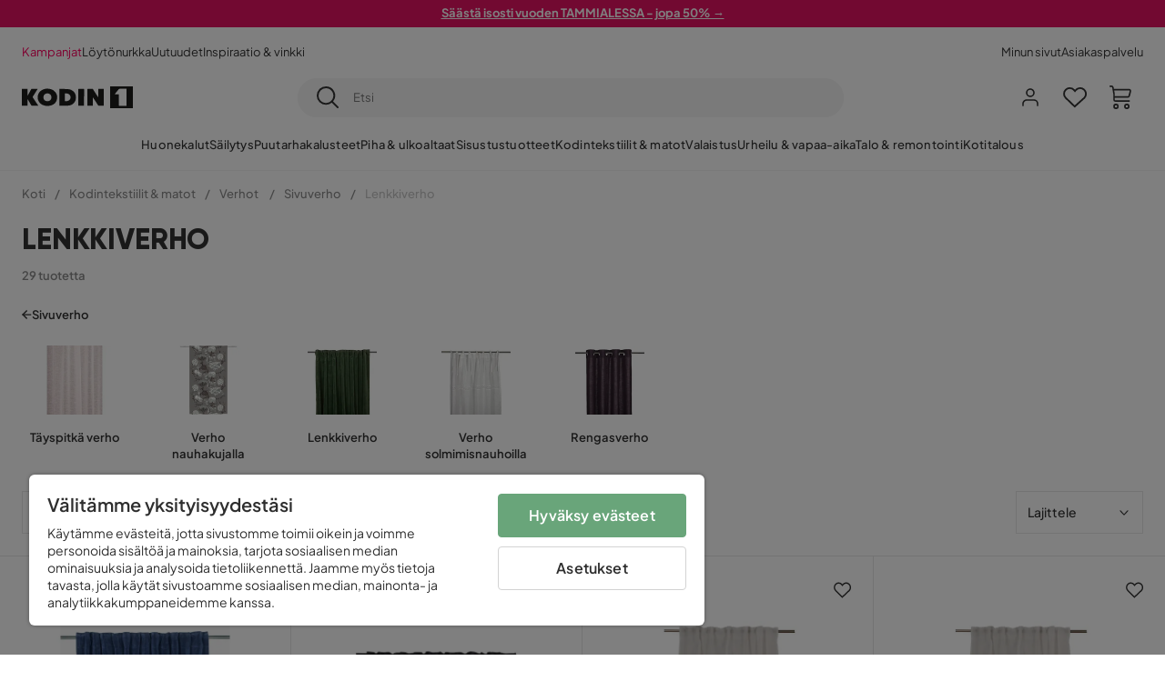

--- FILE ---
content_type: text/html; charset=utf-8
request_url: https://www.kodin1.com/kodintekstiilit/verhot/sivuverho/lenkkiverho
body_size: 35394
content:
<!DOCTYPE html><html lang="fi-FI"><head><meta name="viewport" content="width=device-width, initial-scale=1"/><script src="https://cdn.cookielaw.org/consent/6fe43969-5b94-4866-9d4b-f7dd8f91f440/otSDKStub.js" data-document-language="true" type="text/javascript" charSet="UTF-8" data-domain-script="6fe43969-5b94-4866-9d4b-f7dd8f91f440"></script><script type="text/javascript">function OptanonWrapper() {}</script><script defer="" src="https://t.adii.se/init.js"></script><link rel="stylesheet" href="/static/globals.9059f62abdc1bd55f749.css"/><script><!-- Google Tag Manager -->
(function(w,d,s,l,i){w[l]=w[l]||[];w[l].push({'gtm.start':
new Date().getTime(),event:'gtm.js'});var f=d.getElementsByTagName(s)[0],
j=d.createElement(s),dl=l!='dataLayer'?'&l='+l:'';j.async=true;j.src=
'https://www.googletagmanager.com/gtm.js?id='+i+dl;f.parentNode.insertBefore(j,f);
})(window,document,'script','dataLayer','GTM-5RVV2N93');
<!-- End Google Tag Manager --></script><meta name="theme-color" content="#000"/><title>Osta Lenkkiverho edullisesti netistä - Kodin1</title><meta data-excite="true" property="og:title" content="Osta Lenkkiverho edullisesti netistä - Kodin1"/><meta data-excite="true" name="description" content="Lenkkiverho"/><meta data-excite="true" property="og:description" content="Lenkkiverho"/><link rel="canonical" href="https://www.kodin1.com/kodintekstiilit/verhot/sivuverho/lenkkiverho" data-excite="true"/><link rel="og:url" href="https://www.kodin1.com/kodintekstiilit/verhot/sivuverho/lenkkiverho" data-excite="true"/><link rel="manifest" href="/webappmanifest" crossorigin="use-credentials"/><script>window.NT_VARIANTS = "7t6Ld1u9QQDS7fW9If5wzf=1";window.NT_API_KEY = "1d259c26-33ee-4a44-951c-f77204d77cda";window.NT_ENV = "main";</script></head><body><script>document.addEventListener('load',function(e) {  if (e.target instanceof HTMLImageElement){ e.target.style.opacity = '1'}},{ capture: true });</script><noscript aria-hidden="true"><style>img {opacity: 1!important;}</style></noscript><div id="container"><style data-glitz="">.a{flex-direction:column;-webkit-box-orient:vertical;-webkit-box-direction:normal}.b{min-height:100vh}.c{display:-webkit-box;display:-moz-box;display:-ms-flexbox;display:-webkit-flex;display:flex}.d{margin-bottom:0}.e{margin-top:0}.f{margin-right:0}.g{margin-left:0}.h{padding-bottom:0}.i{padding-top:0}.j{padding-right:0}.k{padding-left:0}</style><div class="a b c d e f g h i j k"><style data-glitz="">.m{z-index:8}.n{padding-right:16px}.o{padding-left:16px}.p{background-color:#F5F5F5}.q{transform:translateY(-100%)}.r{line-height:30px}.s{height:30px}.t{top:-30px}.u{position:absolute}.l:focus{transform:translateY(40px)}</style><a href="#maincontent" class="l m n o p q r s t u">Missing translation for header.skipToContent</a><div style="display:contents"><style data-glitz="">.v{justify-content:space-between;-webkit-box-pack:justify}.w{align-items:center;-webkit-box-align:center}</style><div class="v w c"><style data-glitz="">.x{width:-webkit-fill-available}.z{color:#FFFFFF}.a0{background-color:#E61363}.a1{z-index:6}.a4{text-decoration:none}.y:hover{color:#FFFFFF}.a3:hover{text-decoration:none}.a2:visited{color:inherit}</style><a class="x y z a0 a1 a2 a3 a4" data-spa-link="true" href="/kampanjat"><style data-glitz="">.a5{padding-bottom:4px}.a6{padding-top:4px}.a7{text-align:center}.a8{color:inherit}.a9{min-height:30px}.aa{width:100%}@media (max-width: 1175px){.ae{padding-right:8px}.af{padding-left:8px}}@media (min-width: 1176px){.ab{padding-right:24px}.ac{padding-left:24px}.ag{max-width:1280px}.ah{margin-right:auto}.ai{margin-left:auto}}</style><div class="a5 a6 a7 a8 a9 aa n o ab ac ae af ag ah ai"><style data-glitz="">.aj{line-height:20px}.ak{font-size:13px}@media (max-width: 1175px){.al{margin-bottom:0}}</style><p style="text-align:center" class="aj ak d al"><span style="text-decoration:underline"><strong>Säästä isosti vuoden TAMMIALESSA - jopa 50% →</strong></span></p></div></a></div></div><style data-glitz="">.am{background-color:#FFFFFF}</style><div class="am a1"><style data-glitz="">.an{padding-bottom:12px}.ao{padding-top:12px}.ap{height:52px}.aq{flex-direction:row;-webkit-box-orient:horizontal;-webkit-box-direction:normal}</style><nav class="an ao ap v aq c n o ab ac ae af aa ag ah ai"><style data-glitz="">.ar{gap:32px}.as{list-style:none}</style><ul class="ar w c as h i j k d e f g"><li><style data-glitz="">.av{color:#ff0060}.ax{font-weight:400}.at:visited{color:#ff0060}.au:hover{color:#ff0060}.aw:hover{text-decoration:underline}</style><a class="at au av aw ax ak a4" data-spa-link="true" href="/kampanjat">Kampanjat</a></li><li><style data-glitz="">.b0{color:#333333}.ay:visited{color:#333333}.az:hover{color:#333333}</style><a class="ay az b0 aw ax ak a4" data-spa-link="true" href="/kampanjat/l%C3%B6yt%C3%B6nurkka">Löytönurkka</a></li><li><a class="ay az b0 aw ax ak a4" data-spa-link="true" href="/uutuudet">Uutuudet</a></li><li><a class="ay az b0 aw ax ak a4" data-spa-link="true" href="/inspiraatio-vinkki">Inspiraatio &amp; vinkki</a></li></ul><ul class="ar w c as h i j k d e f g"><li><a class="ay az b0 aw ax ak a4" data-spa-link="true" href="/minun-sivut">Minun sivut</a></li><li><a target="_blank" class="ay az b0 aw ax ak a4" href="https://support.kodin1.com/">Asiakaspalvelu</a></li></ul></nav></div><style data-glitz="">.b1{top:-1px}.b2{position:-webkit-sticky;position:sticky}.b3{align-items:inherit;-webkit-box-align:inherit}</style><header class="am b1 aa a1 b2 b3 a"><style data-glitz="">.b4{grid-template-columns:auto 1fr auto;-ms-grid-columns:auto 1fr auto}.b5{display:-ms-grid;display:grid}</style><div class="w b4 b5 n o ab ac ae af aa ag ah ai"><style data-glitz="">.b6:hover{color:inherit}</style><a aria-label="Mene etusivulle" class="a2 b6 a3 a4 a8" data-spa-link="true" href="/"><style data-glitz="">.b7{height:auto}.b8{width:87px}.ba{display:block}@media (min-width: 1176px){.b9{width:122px}}</style><svg viewBox="0 0 191 39" class="b7 b8 b9 ba"><style></style><path fill="#1D1D1B" d="M191 39h-39V0h39v39zM180 4.6h-11.9c-.5 0-.9.2-1.2.6-2.1 2.7-4.3 5.4-6.5 8.1-.1.2-.2.3-.4.7h7.2v20.5H180V4.6zM140.9 34.4H132c-.3 0-.7-.3-.8-.6-1.5-2.3-2.9-4.6-4.3-6.9l-4.2-6.6c-.1-.1-.2-.2-.4-.5v14.7h-9.5v-.9-23.4-5c0-.6.2-.7.8-.7 2.5 0 5 .1 7.5 0 .6 0 1 .1 1.3.6 2.8 4.6 5.6 9.1 8.5 13.7.1.2.2.3.5.5V4.5h9.4v29.9zM44.2 4.1c5.2.1 9.8 1.7 13.2 5.9 3.1 3.8 4 8.2 3 13-1.4 6.7-6 10.3-12.5 11.6-4.1.9-8.2.4-12.1-1.4-5.3-2.5-8.6-7.9-8.6-13.7.1-8.9 7-14.9 15.5-15.4h1.5M44 26.6c4 0 6.9-2.9 6.9-6.9 0-4.2-2.8-7.2-6.8-7.2-4.2 0-7 2.9-7.1 7.1 0 4.1 2.8 7 7 7M64.7 34.4V4.6h3.4c3.7.1 7.5 0 11.2.3 7.4.7 13.4 5.4 13.7 14.5.1 3.7-.8 7.1-3.2 10-2.8 3.3-6.4 4.9-10.6 5-4.7.1-9.4 0-14.1.1-.1-.1-.2-.1-.4-.1m9.4-7.8c2.1 0 4.2-.1 6.1-1.1.8-.4 1.5-.9 2.1-1.6 2.8-3.2 1.5-8.9-2.4-10.6-1.9-.8-3.8-.9-5.8-.9v14.2z"></path><path fill="#1D1D1B" d="M28.4 34.5h-11c-.6 0-.9-.2-1.2-.7-2.1-3.7-4.2-7.4-6.3-11-.1-.1-.2-.3-.3-.5v12.1H0V4.6h9.6v12.7c.4-.7.6-1.3 1-1.9 1.9-3.5 3.7-7 5.6-10.4.1-.2.4-.4.6-.4h10.4c-.3.6-.6 1-.9 1.5l-7.5 12.3c-.3.5-.3.9 0 1.4 3 4.6 5.9 9.1 8.8 13.7.3.2.5.5.8 1M106.9 34.4h-9.8v-.8V5.4c0-.7.2-.9.9-.9h8.3c.6 0 .8.2.8.9 0 9.4-.1 18.9-.1 28.3-.1.2-.1.5-.1.7"></path><path fill="#FFF" d="M180 4.6v29.8h-12.7V14h-7.2c.2-.3.3-.5.4-.7 2.2-2.7 4.3-5.4 6.5-8.1.3-.4.6-.6 1.2-.6H180z"></path></svg></a><style data-glitz="">.bb{border-bottom-color:#F5F5F5}.bc{border-bottom-style:solid}.bd{border-bottom-width:0}@media (max-width: 1175px){.bi{min-height:-webkit-fit-content;min-height:-moz-fit-content;min-height:fit-content}.bj{border-bottom-color:#F5F5F5}.bk{border-bottom-style:solid}.bl{border-bottom-width:1px}.bm{padding-bottom:12px}.bn{padding-left:12px}.bo{padding-right:12px}}@media (min-width: 1176px){.be{justify-self:center;-ms-grid-column-align:center}.bf{margin-right:40px}.bg{margin-left:40px}.bh{max-width:600px}}</style><div class="bb bc bd aa be bf bg bh bi bj bk bl bm bn bo"><style data-glitz="">.bp{justify-self:center;-ms-grid-column-align:center}.bq{padding-right:12px}.br{padding-left:12px}.bs{position:relative}.bt{z-index:1}.bu{border-radius:50px}.bv{border-bottom-width:1px}.bw{border-top-style:solid}.bx{border-top-color:#F5F5F5}.by{border-top-width:1px}.bz{border-right-style:solid}.c0{border-right-color:#F5F5F5}.c1{border-right-width:1px}.c2{border-left-style:solid}.c3{border-left-color:#F5F5F5}.c4{border-left-width:1px}</style><form action="/search" class="p bp bq br bs aa bt c bu bc bb bv bw bx by bz c0 c1 c2 c3 c4 b0"><style data-glitz="">.c5{transition-duration:100ms}.c6{transition-timing-function:ease-in-out}.c7{transition-property:border-color;-webkit-transition-property:border-color;-moz-transition-property:border-color}.c8{height:41px}</style><div role="combobox" aria-haspopup="listbox" aria-owns="suggestions" aria-expanded="false" class="c5 c6 c7 aa c8 w v c"><style data-glitz="">.c9{padding-bottom:8px}.ca{padding-top:8px}.cb{padding-right:8px}.cc{padding-left:8px}.cf{border-radius:0}.cg{font-weight:500}.ch{justify-content:center;-webkit-box-pack:center}.ci{display:-webkit-inline-box;display:-moz-inline-box;display:-ms-inline-flexbox;display:-webkit-inline-flex;display:inline-flex}.cq{background-color:transparent}.cr{font-size:14px}.cs{transition-timing-function:ease-out}.ct{transition-duration:200ms}.cu{transition-property:color, background, opacity, border-color;-webkit-transition-property:color, background, opacity, border-color;-moz-transition-property:color, background, opacity, border-color}.cv{user-select:none;-webkit-user-select:none;-ms-user-select:none}.cw{border-bottom-style:none}.cx{border-top-style:none}.cy{border-right-style:none}.cz{border-left-style:none}.d0{font-variant:inherit}.d1{font-style:inherit}@media (hover: hover){.cj:hover{cursor:pointer}.ck:hover{border-bottom-color:transparentcc}.cl:hover{border-top-color:transparentcc}.cm:hover{border-right-color:transparentcc}.cn:hover{border-left-color:transparentcc}.co:hover{background-color:transparentcc}.cp:hover{color:inherit}}@media (max-width: 1175px){.cd{padding-right:4px}.ce{padding-left:4px}}</style><button type="submit" aria-label="Etsi" class="c9 ca cb cc cd ce cf cg w ch ci cj ck cl cm cn co cp a8 cq cr cs ct cu cv cw cx cy cz d0 d1"><style data-glitz="">.d2{font-size:16px}.d3{width:1.5em}.d4{height:1.5em}</style><svg xmlns="http://www.w3.org/2000/svg" fill="currentColor" viewBox="0.5 0 19.98 19.98" class="d2 d3 d4 ba"><path clip-rule="evenodd" d="M20.255 18.58l-4.808-4.809A8.431 8.431 0 008.929 0 8.428 8.428 0 00.5 8.429a8.428 8.428 0 008.429 8.428 8.384 8.384 0 005.338-1.906l4.809 4.804a.833.833 0 001.18-1.175zM8.93 15.18c-3.727 0-6.756-3.029-6.756-6.751A6.763 6.763 0 018.93 1.673c3.722 0 6.755 3.033 6.755 6.756 0 3.722-3.033 6.75-6.755 6.75z"></path></svg></button><style data-glitz="">.d5{margin-left:8px}.d6{background-color:inherit}.dc{text-overflow:ellipsis}.dd{overflow:hidden}.de{white-space:nowrap}.d7:focus{outline-style:none}.d8:focus{border-bottom-style:none}.d9:focus{border-top-style:none}.da:focus{border-right-style:none}.db:focus{border-left-style:none}</style><input role="searchbox" aria-label="Etsi" aria-autocomplete="list" aria-controls="suggestions" name="q" autoComplete="off" placeholder="Etsi" class="ak d5 h i j k d6 aa d7 d8 d9 da db cw cx cy cz dc dd de" value=""/></div></form></div><style data-glitz="">.df{justify-self:end;-ms-grid-column-align:end}</style><div class="df w c"><style data-glitz="">.dg{flex-shrink:0}</style><div class="dg an ao bq br a w ch c"><style data-glitz="">.dh{fill:#E9E9E9}.di{cursor:pointer}@media (hover: hover){.dm:hover{background-color:inherit}}@media (max-width: 1175px){.dj{padding-top:12px}.dk{padding-right:9px}.dl{padding-left:9px}}</style><a id="login-button" aria-label="Kirjaudu sisään" aria-expanded="false" title="Kirjaudu sisään" class="dh h i j k w c di bm dj dk dl dm cf cg ch cj ck cl cm cn cp a8 cq cr cs ct cu b6 a3 a4" data-spa-link="true" href="/login"><style data-glitz="">.dn{stroke-width:1.6px}.do{height:24px}.dp{width:24px}</style><svg xmlns="http://www.w3.org/2000/svg" viewBox="0 0 24 24" fill="none" stroke="currentColor" stroke-width="2" stroke-linecap="round" stroke-linejoin="round" class="dn do dp ba"><path d="M20 21v-2a4 4 0 00-4-4H8a4 4 0 00-4 4v2"></path><circle cx="12" cy="7" r="4"></circle></svg></a></div><div class="dg an ao bq br a w ch c"><style data-glitz="">.dq{overflow:visible}@media (max-width: 1175px){.dr{padding-right:10px}.ds{padding-left:10px}}</style><button aria-label="Suosikit 0" aria-expanded="false" type="button" class="dq bs bm dj dr ds h i j k w a c di dm cf cg ch cj ck cl cm cn cp a8 cq cr cs ct cu cv cw cx cy cz d0 d1"><div class="bs"><style data-glitz="">.dt{stroke-width:1.5px}.du{height:26px}.dv{width:26px}</style><svg xmlns="http://www.w3.org/2000/svg" fill="none" stroke="currentColor" viewBox="-0.8 -0.5 20.5 17" class="dt du dv ba"><path d="M17.3 1.3a5 5 0 00-7.2.6l-.6.7L9 2a5 5 0 00-4-2 5 5 0 00-3.5 1.5 4.9 4.9 0 000 7L9.3 16l8.3-7.5A4.9 4.9 0 0019 4.8a5 5 0 00-1.7-3.5z"></path></svg></div></button></div><div class="dg an ao bq br a w ch c"><button aria-label="Ostoskori Sinulla on 0 tuotetta ostoskorissasi" aria-expanded="false" type="button" class="h i j k w a c bm dj dr ds dm cf cg ch cj ck cl cm cn cp a8 cq cr cs ct cu cv cw cx cy cz d0 d1"><div class="bs"><svg xmlns="http://www.w3.org/2000/svg" viewBox="2 0.65 16.6 18.2" class="dn du dv ba"><path fill="currentColor" d="M18.26 3.86A1.57 1.57 0 0017 3.25H5.32l-.18-1.09A1.76 1.76 0 003.44.65H2v1.2h1.44a.54.54 0 01.56.49l.73 4.39a9 9 0 01.13 1.56v3.36a1.61 1.61 0 001.58 1.6h11.03v-1.2H6.4a.41.41 0 01-.39-.4V10.1h10.07a1.59 1.59 0 001.54-1.21l.93-3.64a1.61 1.61 0 00-.29-1.39zM17.39 5l-.93 3.6a.41.41 0 01-.38.3H6v-.61a11.5 11.5 0 00-.14-1.76l-.34-2.08H17a.36.36 0 01.3.15.41.41 0 01.09.4zM6.9 14.65a2.1 2.1 0 102.1 2.1 2.1 2.1 0 00-2.1-2.1zm0 3a.9.9 0 11.9-.9.9.9 0 01-.9.9zm8.34-3a2.1 2.1 0 102.1 2.1 2.1 2.1 0 00-2.1-2.1zm0 3a.9.9 0 11.9-.9.9.9 0 01-.9.9z"></path></svg></div></button></div></div></div><div class="bb bc bv"><style data-glitz="">.dw{height:55px}</style><nav class="ch aq c aa dw n o ab ac ae af ag ah ai"><style data-glitz="">.dx{gap:20px}</style><ul class="dx c as h i j k d e f g"><style data-glitz="">.dy{height:100%}</style><li class="dd ch w c dy"><style data-glitz="">.dz{font-family:Plus Jakarta Sans}.e1{letter-spacing:0.2px}.e0:hover{cursor:pointer}</style><a aria-haspopup="true" aria-expanded="false" aria-owns="HuonekalutMenu" aria-hidden="false" class="cg dz ak e0 a3 e1 bs w c dy cq a2 b6 a4 a8" data-spa-link="true" href="/huonekalut">Huonekalut</a></li><li class="dd ch w c dy"><a aria-haspopup="true" aria-expanded="false" aria-owns="SäilytysMenu" aria-hidden="false" class="cg dz ak e0 a3 e1 bs w c dy cq a2 b6 a4 a8" data-spa-link="true" href="/s%C3%A4ilytys">Säilytys</a></li><li class="dd ch w c dy"><a aria-haspopup="true" aria-expanded="false" aria-owns="PuutarhakalusteetMenu" aria-hidden="false" class="cg dz ak e0 a3 e1 bs w c dy cq a2 b6 a4 a8" data-spa-link="true" href="/puutarhakalusteet">Puutarhakalusteet</a></li><li class="dd ch w c dy"><a aria-haspopup="true" aria-expanded="false" aria-owns="Piha&amp;ulkoaltaatMenu" aria-hidden="false" class="cg dz ak e0 a3 e1 bs w c dy cq a2 b6 a4 a8" data-spa-link="true" href="/piha">Piha &amp; ulkoaltaat</a></li><li class="dd ch w c dy"><a aria-haspopup="true" aria-expanded="false" aria-owns="SisustustuotteetMenu" aria-hidden="false" class="cg dz ak e0 a3 e1 bs w c dy cq a2 b6 a4 a8" data-spa-link="true" href="/sisustustuotteet">Sisustustuotteet</a></li><li class="dd ch w c dy"><a aria-haspopup="true" aria-expanded="false" aria-owns="Kodintekstiilit&amp;matotMenu" aria-hidden="false" class="cg dz ak e0 a3 e1 bs w c dy cq a2 b6 a4 a8" data-spa-link="true" href="/kodintekstiilit">Kodintekstiilit &amp; matot</a></li><li class="dd ch w c dy"><a aria-haspopup="true" aria-expanded="false" aria-owns="ValaistusMenu" aria-hidden="false" class="cg dz ak e0 a3 e1 bs w c dy cq a2 b6 a4 a8" data-spa-link="true" href="/valaistus">Valaistus</a></li><li class="dd ch w c dy"><a aria-haspopup="true" aria-expanded="false" aria-owns="Urheilu&amp;vapaa-aikaMenu" aria-hidden="false" class="cg dz ak e0 a3 e1 bs w c dy cq a2 b6 a4 a8" data-spa-link="true" href="/urheilu-vapaa-aika">Urheilu &amp; vapaa-aika</a></li><li class="dd ch w c dy"><a aria-haspopup="true" aria-expanded="false" aria-owns="Talo&amp;remontointiMenu" aria-hidden="false" class="cg dz ak e0 a3 e1 bs w c dy cq a2 b6 a4 a8" data-spa-link="true" href="/talo-remontointi">Talo &amp; remontointi</a></li><li class="dd ch w c dy"><a aria-haspopup="true" aria-expanded="false" aria-owns="KotitalousMenu" aria-hidden="false" class="cg dz ak e0 a3 e1 bs w c dy cq a2 b6 a4 a8" data-spa-link="true" href="/kotitalous">Kotitalous</a></li></ul></nav></div></header><div tabindex="0"></div><div tabindex="-1"><style data-glitz="">.e2{display:none}.e3{width:440px}.e4{bottom:0}.e5{top:0}.e6{left:100%}.e7{will-change:transform}.e8{background-color:white}.e9{max-width:100%}.ea{position:fixed}</style><div class="e2 e3 e4 e5 e6 e7 e8 e9 a ea"><div class="bb bv bc w c"><style data-glitz="">.eb{flex-grow:1;-webkit-box-flex:1}.ec{padding-bottom:16px}.ed{padding-top:16px}</style><div class="eb w c ec ed n o"><h3 class="d cg d2">Ostoskori</h3></div><style data-glitz="">@media (hover: hover){.ee:hover{background-color:transparent}}</style><button aria-label="Sulje" autofocus="" type="button" class="ec ed n o d2 ee cf cg w ch ci cj ck cl cm cn cp a8 cq cs ct cu cv cw cx cy cz d0 d1"><svg xmlns="http://www.w3.org/2000/svg" fill="none" stroke="currentColor" stroke-linecap="square" stroke-miterlimit="10" stroke-width="2" viewBox="0 0 32 32" class="d3 d4 ba"><path d="M16 16l-8.66 8.66L16 16 7.34 7.34 16 16l8.66-8.66L16 16l8.66 8.66z"></path></svg></button></div><style data-glitz="">.ef{overflow-y:auto}@media (min-width: 1176px){.eg::-webkit-scrollbar-thumb{background-color:rgba(0, 0, 0, 0.2)}.eh::-webkit-scrollbar-track{background-color:#F5F5F5}.ei::-webkit-scrollbar{width:4px}}</style><div class="ef eb eg eh ei"><style data-glitz="">.ej{margin-bottom:40px}.ek{margin-top:40px}</style><h3 class="cg ej ek a7">Ostoskori on tyhjä</h3></div><style data-glitz="">@media (min-width: 1176px){.el{padding-top:20px}.em{padding-bottom:16px}.en{padding-right:16px}.eo{padding-left:16px}}</style><footer class="p ed an bq br dg el em en eo"><style data-glitz="">.fa{color:#8C8C8C}.fb{padding-right:20px}.fc{padding-left:20px}.ep[disabled]:hover{opacity:0.4}.eq[disabled]:hover{border-bottom-color:#23AA83}.er[disabled]:hover{border-top-color:#23AA83}.es[disabled]:hover{border-right-color:#23AA83}.et[disabled]:hover{border-left-color:#23AA83}.eu[disabled]:hover{background-color:#23AA83}.ev[disabled]:hover{color:#FFFFFF}.ew[disabled]{opacity:0.4}.ex[disabled]{border-bottom-color:#23AA83}.ey[disabled]{border-top-color:#23AA83}.ez[disabled]{border-right-color:#23AA83}.f0[disabled]{border-left-color:#23AA83}.f1[disabled]{background-color:#23AA83}.f2[disabled]{color:#FFFFFF}@media (hover: hover){.f3:hover{cursor:default}.f4:hover{border-bottom-color:#F5F5F5cc}.f5:hover{border-top-color:#F5F5F5cc}.f6:hover{border-right-color:#F5F5F5cc}.f7:hover{border-left-color:#F5F5F5cc}.f8:hover{background-color:#F5F5F5}.f9:hover{color:#8C8C8C}}</style><a aria-disabled="true" data-test-id="to-checkout-button" class="aa ep eq er es et eu ev ew ex ey ez f0 f1 f2 cf cg w ch ci f3 f4 f5 f6 f7 f8 f9 fa p d2 an ao fb fc cs ct cu b6 a3 a4" data-spa-link="true" href="/checkout">Kassalle</a></footer></div></div><div tabindex="0"></div><style data-glitz="">@media (max-width: 1175px){.fd{margin-top:55px}}</style><main id="maincontent" class="fd a e9 c eb dy"><style data-glitz="">.fe{margin-bottom:20px}@media (min-width: 1176px){.ff{margin-bottom:32px}}</style><div class="fe ff"><style data-glitz="">.fg{overflow-y:hidden}.fh{overflow-x:auto}@media (max-width: 1175px){.fi{line-height:normal}}</style><div class="n o ab ac ae af fg fh de an ao fi aa ag ah ai"><style data-glitz="">@media (max-width: 1175px){.fj{text-align:left}}</style><nav class="do fj"><style data-glitz="">.fo{word-break:break-all}.fk:last-child:after{content:normal}.fl:after{margin-right:10px}.fm:after{margin-left:10px}.fn:after{content:"/"}@media (max-width: 1175px){.fp:last-child{margin-right:16px}.fq:first-child{margin-left:16px}}</style><span class="fk fl fm fn fo fa ak fp fq"><style data-glitz="">.fr:visited:hover{color:#333333}.fs:visited{color:#8C8C8C}</style><a class="fr fs az fa de a3 a4" data-spa-link="true" href="/">Koti</a></span><span class="fk fl fm fn fo fa ak fp fq"><a class="fr fs az fa de a3 a4" data-spa-link="true" href="/kodintekstiilit">Kodintekstiilit &amp; matot</a></span><span class="fk fl fm fn fo fa ak fp fq"><a class="fr fs az fa de a3 a4" data-spa-link="true" href="/kodintekstiilit/verhot">Verhot
</a></span><span class="fk fl fm fn fo fa ak fp fq"><a class="fr fs az fa de a3 a4" data-spa-link="true" href="/kodintekstiilit/verhot/sivuverho">Sivuverho</a></span><span class="fk fl fm fn fo fa ak fp fq"><style data-glitz="">.ft{opacity:0.5}</style><span class="ft fa ak de">Lenkkiverho</span></span></nav></div><div data-scroll-id="product-listing" class="a c"><style data-glitz="">@media (min-width: 1176px){.fu{margin-right:0}.fv{margin-left:0}.fw{max-width:unset}}</style><div class="fu fv fw aa"><style data-glitz="">.fx{margin-bottom:32px}@media (max-width: 1175px){.fy{padding-right:40px}.fz{padding-left:40px}}@media (min-width: 1176px){.g0{margin-bottom:24px}}</style><div class="fx bs fy fz g0 aa ag ah ai n o ab ac"><style data-glitz="">.g1{text-transform:uppercase}.g2{font-family:Gilroy}.g3{font-size:32px}@media (max-width: 1175px){.g4{padding-bottom:4px}.g5{text-align:center}.g6{font-size:24px}}</style><h1 class="g1 d an ca g2 g3 g4 dj g5 g6">Lenkkiverho</h1><style data-glitz="">.g7{font-weight:600}</style><div class="fa g7 ak g5">29 tuotetta</div></div></div><div class="aa ag ah ai"><div class="a c bs ab ac"><style data-glitz="">.g8{padding-bottom:24px}.g9{column-gap:8px}</style><a class="g8 g7 ak g9 w c a2 b6 a3 a4 a8" data-spa-link="true" href="/kodintekstiilit/verhot/sivuverho"><style data-glitz="">.ga{font-size:10px}.gc{transform:rotate(180deg)}@media (min-width: 1176px){.gb{font-size:7px}}</style><svg viewBox="0 0 10 10" fill="none" xmlns="http://www.w3.org/2000/svg" class="ga gb gc d3 d4 ba"><g fill="currentColor"><path d="M4.883 9.666l4.45-4.667-.89-.932-4.45 4.666.89.933z"></path><path d="M9.334 5L4.884.334l-.89.934 4.45 4.666.89-.934z"></path><path d="M8.181 5.547H0v-1.32H8.18v1.32z"></path></g></svg>Sivuverho</a><style data-glitz="">.gd{align-self:flex-start}</style><div class="fe gd ff bs e9"><div class="dd e9"><style data-glitz="">.ge{row-gap:32px}.gf{column-gap:32px}.gg{grid-auto-flow:column}</style><ul class="f g ge gf gg b5 as h i j k d e"><style data-glitz="">.gh{width:100px}@media (min-width: 1176px){.gi{width:115px}}</style><a class="bs gh gi a2 b6 a3 a4 a8" data-spa-link="true" href="/kodintekstiilit/verhot/sivuverho/t%C3%A4yspitk%C3%A4-verho"><style data-glitz="">.gj{object-fit:contain}.gk{height:66px}.gn{transition-timing-function:ease-in}.go{transition-property:opacity;-webkit-transition-property:opacity;-moz-transition-property:opacity}.gp{opacity:0}@media (min-width: 1176px){.gl{height:76px}.gm{width:100%}}</style><img loading="lazy" alt="Täyspitkä verho" title="Täyspitkä verho" height="512" width="768" srcSet="/assets/contentful/faov0eykzznw/6O1nvYRQyMQPQozbotgDdo/ad51833b1fb6bf136c6202bb51b7fa8f/image-4172640.jpg?preset=thumb 180w,/assets/contentful/faov0eykzznw/6O1nvYRQyMQPQozbotgDdo/ad51833b1fb6bf136c6202bb51b7fa8f/image-4172640.jpg?preset=thumb&amp;dpr=1.5 270w,/assets/contentful/faov0eykzznw/6O1nvYRQyMQPQozbotgDdo/ad51833b1fb6bf136c6202bb51b7fa8f/image-4172640.jpg?preset=thumb&amp;dpr=2 360w" src="/assets/contentful/faov0eykzznw/6O1nvYRQyMQPQozbotgDdo/ad51833b1fb6bf136c6202bb51b7fa8f/image-4172640.jpg?preset=thumb&amp;dpr=2" class="gj gk aa gl gm gn ct go gp e9"/><style data-glitz="">.gq{line-height:18px}.gr{margin-top:16px}</style><div class="gq gr a7 g7 ak">Täyspitkä verho</div></a><a class="bs gh gi a2 b6 a3 a4 a8" data-spa-link="true" href="/kodintekstiilit/verhot/sivuverho/verho-nauhakujalla"><img loading="lazy" alt="Verho nauhakujalla" title="Verho nauhakujalla" height="512" width="768" srcSet="/assets/contentful/faov0eykzznw/2M1aWhLUw2JzGZeFCtvC3c/e532936b2ede04bc8292f67d49b97652/image-4172637.jpg?preset=thumb 180w,/assets/contentful/faov0eykzznw/2M1aWhLUw2JzGZeFCtvC3c/e532936b2ede04bc8292f67d49b97652/image-4172637.jpg?preset=thumb&amp;dpr=1.5 270w,/assets/contentful/faov0eykzznw/2M1aWhLUw2JzGZeFCtvC3c/e532936b2ede04bc8292f67d49b97652/image-4172637.jpg?preset=thumb&amp;dpr=2 360w" src="/assets/contentful/faov0eykzznw/2M1aWhLUw2JzGZeFCtvC3c/e532936b2ede04bc8292f67d49b97652/image-4172637.jpg?preset=thumb&amp;dpr=2" class="gj gk aa gl gm gn ct go gp e9"/><div class="gq gr a7 g7 ak">Verho nauhakujalla</div></a><a class="bs gh gi a2 b6 a3 a4 a8" data-spa-link="true" href="/kodintekstiilit/verhot/sivuverho/lenkkiverho"><img alt="Lenkkiverho" title="Lenkkiverho" height="512" width="768" srcSet="/assets/contentful/faov0eykzznw/53xbJvKL5l5V8BaoRPaaUI/36145fa9f5d51e088453d12ee9d8c98a/image-4172641.jpg?preset=thumb 180w,/assets/contentful/faov0eykzznw/53xbJvKL5l5V8BaoRPaaUI/36145fa9f5d51e088453d12ee9d8c98a/image-4172641.jpg?preset=thumb&amp;dpr=1.5 270w,/assets/contentful/faov0eykzznw/53xbJvKL5l5V8BaoRPaaUI/36145fa9f5d51e088453d12ee9d8c98a/image-4172641.jpg?preset=thumb&amp;dpr=2 360w" src="/assets/contentful/faov0eykzznw/53xbJvKL5l5V8BaoRPaaUI/36145fa9f5d51e088453d12ee9d8c98a/image-4172641.jpg?preset=thumb&amp;dpr=2" class="gj gk aa gl gm gn ct go gp e9"/><div class="gq gr a7 g7 ak">Lenkkiverho</div></a><a class="bs gh gi a2 b6 a3 a4 a8" data-spa-link="true" href="/kodintekstiilit/verhot/sivuverho/verho-solmimisnauhoilla"><img loading="lazy" alt="Verho solmimisnauhoilla" title="Verho solmimisnauhoilla" height="512" width="768" srcSet="/assets/contentful/faov0eykzznw/2IXQFHgM9tFzSQkXtj7kxU/392fa7ce10cc7f4a51a47dd3badcacb1/image-4172638.jpg?preset=thumb 180w,/assets/contentful/faov0eykzznw/2IXQFHgM9tFzSQkXtj7kxU/392fa7ce10cc7f4a51a47dd3badcacb1/image-4172638.jpg?preset=thumb&amp;dpr=1.5 270w,/assets/contentful/faov0eykzznw/2IXQFHgM9tFzSQkXtj7kxU/392fa7ce10cc7f4a51a47dd3badcacb1/image-4172638.jpg?preset=thumb&amp;dpr=2 360w" src="/assets/contentful/faov0eykzznw/2IXQFHgM9tFzSQkXtj7kxU/392fa7ce10cc7f4a51a47dd3badcacb1/image-4172638.jpg?preset=thumb&amp;dpr=2" class="gj gk aa gl gm gn ct go gp e9"/><div class="gq gr a7 g7 ak">Verho solmimisnauhoilla</div></a><a class="bs gh gi a2 b6 a3 a4 a8" data-spa-link="true" href="/kodintekstiilit/verhot/sivuverho/rengasverho"><img loading="lazy" alt="Rengasverho" title="Rengasverho" height="512" width="768" srcSet="/assets/contentful/faov0eykzznw/hVBWCIipJfVGQzl4OKj7m/f8aec2741398f241ef30eb887505d83f/image-4172636.jpg?preset=thumb 180w,/assets/contentful/faov0eykzznw/hVBWCIipJfVGQzl4OKj7m/f8aec2741398f241ef30eb887505d83f/image-4172636.jpg?preset=thumb&amp;dpr=1.5 270w,/assets/contentful/faov0eykzznw/hVBWCIipJfVGQzl4OKj7m/f8aec2741398f241ef30eb887505d83f/image-4172636.jpg?preset=thumb&amp;dpr=2 360w" src="/assets/contentful/faov0eykzznw/hVBWCIipJfVGQzl4OKj7m/f8aec2741398f241ef30eb887505d83f/image-4172636.jpg?preset=thumb&amp;dpr=2" class="gj gk aa gl gm gn ct go gp e9"/><div class="gq gr a7 g7 ak">Rengasverho</div></a></ul></div></div></div></div><style data-glitz="">.gs{margin-bottom:70px}</style><div class="gs aa ag ah ai"><style data-glitz="">.gt{margin-bottom:24px}</style><div class="gt c n o ab ac ae af"><div class="cb g9 c"><style data-glitz="">.h1{border-bottom-color:#E7E7E7}.h2{border-top-color:#E7E7E7}.h3{border-right-color:#E7E7E7}.h4{border-left-color:#E7E7E7}@media (hover: hover){.gv:hover{border-bottom-color:#E7E7E7}.gw:hover{border-top-color:#E7E7E7}.gx:hover{border-right-color:#E7E7E7}.gy:hover{border-left-color:#E7E7E7}.gz:hover{background-color:#FFFFFFcc}.h0:hover{color:#333333}}@media (max-width: 1175px){.gu{font-size:13px}}</style><button data-facet="dimensions" aria-haspopup="dialog" aria-expanded="false" aria-controls="productfilter-flyout" type="button" class="cf cg w c gu ch cj gv gw gx gy gz h0 bc h1 bv bw h2 by bz h3 c1 c2 h4 c4 b0 am cr an ao n o cs ct cu cv d0 d1">Koko<style data-glitz="">.h5{margin-right:-5px}.h6{margin-left:10px}</style><svg width="1.5em" height="1.5em" viewBox="0 0 24 24" fill="none" stroke="currentColor" stroke-linecap="square" stroke-miterlimit="10" stroke-width="2" class="h5 h6 ga"><path d="M18 9.75l-6 6-6-6"></path></svg></button><button data-facet="price" aria-haspopup="dialog" aria-expanded="false" aria-controls="productfilter-flyout" type="button" class="cf cg w c gu ch cj gv gw gx gy gz h0 bc h1 bv bw h2 by bz h3 c1 c2 h4 c4 b0 am cr an ao n o cs ct cu cv d0 d1">Hinta<svg width="1.5em" height="1.5em" viewBox="0 0 24 24" fill="none" stroke="currentColor" stroke-linecap="square" stroke-miterlimit="10" stroke-width="2" class="h5 h6 ga"><path d="M18 9.75l-6 6-6-6"></path></svg></button><button data-facet="colors" aria-haspopup="dialog" aria-expanded="false" aria-controls="productfilter-flyout" type="button" class="cf cg w c gu ch cj gv gw gx gy gz h0 bc h1 bv bw h2 by bz h3 c1 c2 h4 c4 b0 am cr an ao n o cs ct cu cv d0 d1">Väri<svg width="1.5em" height="1.5em" viewBox="0 0 24 24" fill="none" stroke="currentColor" stroke-linecap="square" stroke-miterlimit="10" stroke-width="2" class="h5 h6 ga"><path d="M18 9.75l-6 6-6-6"></path></svg></button><button data-facet="style" aria-haspopup="dialog" aria-expanded="false" aria-controls="productfilter-flyout" type="button" class="cf cg w c gu ch cj gv gw gx gy gz h0 bc h1 bv bw h2 by bz h3 c1 c2 h4 c4 b0 am cr an ao n o cs ct cu cv d0 d1">Tyyli<svg width="1.5em" height="1.5em" viewBox="0 0 24 24" fill="none" stroke="currentColor" stroke-linecap="square" stroke-miterlimit="10" stroke-width="2" class="h5 h6 ga"><path d="M18 9.75l-6 6-6-6"></path></svg></button><button data-facet="function" aria-haspopup="dialog" aria-expanded="false" aria-controls="productfilter-flyout" type="button" class="cf cg w c gu ch cj gv gw gx gy gz h0 bc h1 bv bw h2 by bz h3 c1 c2 h4 c4 b0 am cr an ao n o cs ct cu cv d0 d1">Toiminto<svg width="1.5em" height="1.5em" viewBox="0 0 24 24" fill="none" stroke="currentColor" stroke-linecap="square" stroke-miterlimit="10" stroke-width="2" class="h5 h6 ga"><path d="M18 9.75l-6 6-6-6"></path></svg></button></div><button aria-haspopup="dialog" aria-expanded="false" aria-controls="productfilter-flyout" type="button" class="cf cg w c gu ch cj gv gw gx gy gz h0 bc h1 bv bw h2 by bz h3 c1 c2 h4 c4 b0 am cr an ao n o cs ct cu cv d0 d1"><style data-glitz="">.h7{height:10px}.h8{width:13px}.h9{margin-right:8px}</style><svg viewBox="0 0 13 10" fill="none" xmlns="http://www.w3.org/2000/svg" class="dg h7 h8 h9 ba"><path fill-rule="evenodd" clip-rule="evenodd" d="M1 0h11a1 1 0 110 2H1a1 1 0 010-2zm1 4h9a1 1 0 110 2H2a1 1 0 010-2zm3 4h3a1 1 0 010 2H5a1 1 0 010-2z" fill="currentColor"></path></svg>Lisävalinnat</button><style data-glitz="">.ha{gap:8px}.hb{justify-content:flex-end;-webkit-box-pack:end}@media (max-width: 1175px){.hc{margin-bottom:16px}.hd{margin-right:16px}.he{margin-left:16px}.hf{grid-template-columns:repeat(auto-fit, minmax(170px, 1fr));-ms-grid-columns:repeat(auto-fit, minmax(170px, 1fr))}.hg{display:-ms-grid;display:grid}}</style><div class="ha eb hb c hc hd he hf hg"><div class="cg cr ch c"><style data-glitz="">.hh{font-size:inherit}</style><div class="eb dy hh a c"><input type="hidden" readonly="" value=""/><div id="select-label"><style data-glitz="">.hi{clip-path:inset(50%);-webkit-clip-path:inset(50%)}.hj{clip:rect(0 0 0 0)}.hk{border-top-width:0}.hl{border-right-width:0}.hm{border-left-width:0}.hn{margin-bottom:-1px}.ho{margin-top:-1px}.hp{margin-right:-1px}.hq{margin-left:-1px}.hr{height:1px}.hs{width:1px}</style><span class="de hi hj dd h i j k bd cw hk cx hl cy hm cz hn ho hp hq hr hs u">Lajittele</span></div><style data-glitz="">.ht:focus-visible:focus-within{outline-color:black}.hu:focus-visible{outline-offset:4px}.hv:focus-visible{outline-style:solid}.hw:focus-visible{outline-width:2px}@media (max-width: 1175px){.hx{justify-content:center;-webkit-box-pack:center}}</style><div tabindex="0" role="combobox" aria-haspopup="listbox" aria-expanded="false" aria-controls="select-listbox" aria-labelledby="select-label" aria-activedescendant="option-undefined" class="ht hu hv hw cg cf hx gu bc h1 bv bw h2 by bz h3 c1 c2 h4 c4 cr an ao bq br dy di w v c"><span>Lajittele</span><style data-glitz="">.hy{transform:scaleY(1)}.hz{transition-property:transform;-webkit-transition-property:transform;-moz-transition-property:transform}.i0{font-size:11px}</style><svg width="1.5em" height="1.5em" viewBox="0 0 24 24" fill="none" stroke="currentColor" stroke-linecap="square" stroke-miterlimit="10" stroke-width="2" class="hy cs ct hz dn dg d5 i0"><path d="M18 9.75l-6 6-6-6"></path></svg></div><style data-glitz="">.i1{min-width:140px}.i2{z-index:7}</style><div class="i1 i2 bs"></div><style data-glitz="">.i3{pointer-events:none}.i4{visibility:hidden}</style><div class="cr an ao n o de i3 i4 u"><div class="ha w c">Suosituimmat</div><div class="ha w c">Alin hinta</div><div class="ha w c">Korkein hinta</div><div class="ha w c">Uusi</div><div class="ha w c">Korkein alennus</div></div></div></div></div></div><!--$--><!--/$--><style data-glitz="">.i5{grid-template-columns:repeat(2, minmax(0, 1fr));-ms-grid-columns:repeat(2, minmax(0, 1fr))}@media (min-width: 769px){.i6{grid-template-columns:repeat(3, minmax(0, 1fr));-ms-grid-columns:repeat(3, minmax(0, 1fr))}}@media (min-width: 1176px){.i7{grid-template-columns:repeat(4, minmax(0, 1fr));-ms-grid-columns:repeat(4, minmax(0, 1fr))}}</style><ul class="h2 bw by i5 b5 i6 i7 as h i j k d e f g"><style data-glitz="">@media (min-width: 1176px){.i8{padding-bottom:24px}.i9{padding-top:24px}.ia{padding-right:20px}.ib{padding-left:20px}}</style><li class="h3 bz c1 h1 bc bv ec ed cb cc i8 i9 ia ib bs"><div role="article" class="aa dy a c bs"><a aria-labelledby="title-684279 desc-684279" aria-describedby="rating-684279 price-684279" class="a7 w b5 a2 b6 a3 a4 a8" data-spa-link="true" href="/kodintekstiilit/verhot/sivuverho/lenkkiverho/samettiverho-velvet-monitoiminauha-2-pak-240-cm-mariini-fondaco-p1702976-v267727"><div class="aa eb"><style data-glitz="">.ic{padding-top:100%}</style><div class="ic dd bs"><style data-glitz="">.id{left:0}</style><img loading="lazy" alt="Samettiverho Velvet Monitoiminauha 2-pak 240 cm Mariini, Fondaco" height="2000" width="3000" srcSet="/assets/blobs/kodintekstiilit-verhot-sivuverho-lenkkiverho-samettiverho-velvet-monitoiminauha-2/b834cc91efaa6c41ee8b0cb5746903fa6221ab47-2ceb5ab1ff.jpeg?preset=tiny 360w,/assets/blobs/kodintekstiilit-verhot-sivuverho-lenkkiverho-samettiverho-velvet-monitoiminauha-2/b834cc91efaa6c41ee8b0cb5746903fa6221ab47-2ceb5ab1ff.jpeg?preset=tiny&amp;dpr=1.5 540w,/assets/blobs/kodintekstiilit-verhot-sivuverho-lenkkiverho-samettiverho-velvet-monitoiminauha-2/b834cc91efaa6c41ee8b0cb5746903fa6221ab47-2ceb5ab1ff.jpeg?preset=tiny&amp;dpr=2 720w" src="/assets/blobs/kodintekstiilit-verhot-sivuverho-lenkkiverho-samettiverho-velvet-monitoiminauha-2/b834cc91efaa6c41ee8b0cb5746903fa6221ab47-2ceb5ab1ff.jpeg?preset=tiny&amp;dpr=2" sizes="40vw" class="gj dy aa id e5 u gn ct go gp e9"/></div></div><style data-glitz="">.ie{text-align:left}</style><div class="ie c9"><style data-glitz="">.if{margin-bottom:8px}.ig{display:-webkit-box}.ih{-webkit-box-orient:vertical}.ii{min-height:2lh}.ij{-webkit-line-clamp:2}@media (min-width: 1176px){.ik{font-size:16px}}</style><h2 id="title-684279" class="if aw ig ih ii ij dc dd cg cr ik">Samettiverho Velvet Monitoiminauha 2-pak 240 cm Mariini</h2><style data-glitz="">@media (min-width: 1176px){.il{font-size:14px}}</style><div id="desc-684279" class="if fa fo ak il">Fondaco</div><style data-glitz="">.im{column-gap:1px}</style><div id="rating-684279" role="img" aria-label="Missing translation for product.ratingsStarsText" class="if im w c"><style data-glitz="">.io{height:12px}.ip{width:12px}.iy{clip-path:polygon(50% 73%, 20% 90%, 28% 58%, 2.5% 35%, 37% 32%, 50% 0%, 63% 32%, 97% 35%, 72% 60%, 78% 90%);-webkit-clip-path:polygon(50% 73%, 20% 90%, 28% 58%, 2.5% 35%, 37% 32%, 50% 0%, 63% 32%, 97% 35%, 72% 60%, 78% 90%)}.iz{background-color:#E7E7E7}.in:before{width:100%}.is:before{background-color:#E38F22}.it:before{height:100%}.iu:before{top:0}.iv:before{left:0}.iw:before{position:absolute}.ix:before{content:""}@media (max-width: 1175px){.iq{height:12px}.ir{width:12px}}</style><span aria-hidden="true" class="in io ip iq ir is it iu iv iw ix iy iz bs"></span><span aria-hidden="true" class="in io ip iq ir is it iu iv iw ix iy iz bs"></span><span aria-hidden="true" class="in io ip iq ir is it iu iv iw ix iy iz bs"></span><span aria-hidden="true" class="in io ip iq ir is it iu iv iw ix iy iz bs"></span><style data-glitz="">.j0:before{width:59.999999999999964%}</style><span aria-hidden="true" class="j0 io ip iq ir is it iu iv iw ix iy iz bs"></span><style data-glitz="">.j1{line-height:1}.j2{margin-left:6px}</style><span aria-hidden="true" class="a8 j1 cr j2 gu">(<!-- -->35<!-- -->)</span></div><style data-glitz="">.j3{margin-bottom:16px}.j4{margin-top:4px}</style><ul role="radiogroup" aria-label="Tuotevaihtoehdot" class="j3 j4 ha c as h i j k f g"><style data-glitz="">.j5{border-bottom-color:#333333}.j6{border-top-color:#333333}.j7{border-right-color:#333333}.j8{border-left-color:#333333}.j9{padding-bottom:2px}.ja{padding-top:2px}.jb{padding-right:2px}.jc{padding-left:2px}.jd{width:30px}</style><li role="radio" tabindex="0" aria-checked="true" aria-label="Fondaco" class="j5 j6 j7 j8 bc bv bw by bz c1 c2 c4 j9 ja jb jc s jd bs"><div class="cq dd w c dy aa bs"><style data-glitz="">.je{max-width:none}</style><img loading="lazy" alt="" height="2000" width="3000" srcSet="/assets/blobs/kodintekstiilit-verhot-sivuverho-lenkkiverho-samettiverho-velvet-monitoiminauha-2/b834cc91efaa6c41ee8b0cb5746903fa6221ab47-2ceb5ab1ff.jpeg?preset=thumb 180w,/assets/blobs/kodintekstiilit-verhot-sivuverho-lenkkiverho-samettiverho-velvet-monitoiminauha-2/b834cc91efaa6c41ee8b0cb5746903fa6221ab47-2ceb5ab1ff.jpeg?preset=thumb&amp;dpr=1.5 270w,/assets/blobs/kodintekstiilit-verhot-sivuverho-lenkkiverho-samettiverho-velvet-monitoiminauha-2/b834cc91efaa6c41ee8b0cb5746903fa6221ab47-2ceb5ab1ff.jpeg?preset=thumb&amp;dpr=2 360w" src="/assets/blobs/kodintekstiilit-verhot-sivuverho-lenkkiverho-samettiverho-velvet-monitoiminauha-2/b834cc91efaa6c41ee8b0cb5746903fa6221ab47-2ceb5ab1ff.jpeg?preset=thumb&amp;dpr=2" class="je aa u gn ct go gp b7"/></div></li><li role="radio" tabindex="-1" aria-checked="false" aria-label="Fondaco" class="h1 bc bv h2 bw by h3 bz c1 h4 c2 c4 j9 ja jb jc s jd bs"><div class="cq dd w c dy aa bs"><img loading="lazy" alt="" height="2000" width="3000" srcSet="/assets/blobs/kodintekstiilit-verhot-sivuverho-lenkkiverho-samettiverho-velvet-monitoiminauha-2/4de0fa26045a1ac3ee4f7ac65728eb4f848589d1-bfd6086e2f.jpeg?preset=thumb 180w,/assets/blobs/kodintekstiilit-verhot-sivuverho-lenkkiverho-samettiverho-velvet-monitoiminauha-2/4de0fa26045a1ac3ee4f7ac65728eb4f848589d1-bfd6086e2f.jpeg?preset=thumb&amp;dpr=1.5 270w,/assets/blobs/kodintekstiilit-verhot-sivuverho-lenkkiverho-samettiverho-velvet-monitoiminauha-2/4de0fa26045a1ac3ee4f7ac65728eb4f848589d1-bfd6086e2f.jpeg?preset=thumb&amp;dpr=2 360w" src="/assets/blobs/kodintekstiilit-verhot-sivuverho-lenkkiverho-samettiverho-velvet-monitoiminauha-2/4de0fa26045a1ac3ee4f7ac65728eb4f848589d1-bfd6086e2f.jpeg?preset=thumb&amp;dpr=2" class="je aa u gn ct go gp b7"/></div></li><li role="radio" tabindex="-1" aria-checked="false" aria-label="Fondaco" class="h1 bc bv h2 bw by h3 bz c1 h4 c2 c4 j9 ja jb jc s jd bs"><div class="cq dd w c dy aa bs"><img loading="lazy" alt="" height="2000" width="3000" srcSet="/assets/blobs/kodintekstiilit-verhot-sivuverho-lenkkiverho-samettiverho-velvet-monitoiminauha-2/6251b0bbefd13a3f19dad3c45324c80c0d22f6aa-85261a816c.jpeg?preset=thumb 180w,/assets/blobs/kodintekstiilit-verhot-sivuverho-lenkkiverho-samettiverho-velvet-monitoiminauha-2/6251b0bbefd13a3f19dad3c45324c80c0d22f6aa-85261a816c.jpeg?preset=thumb&amp;dpr=1.5 270w,/assets/blobs/kodintekstiilit-verhot-sivuverho-lenkkiverho-samettiverho-velvet-monitoiminauha-2/6251b0bbefd13a3f19dad3c45324c80c0d22f6aa-85261a816c.jpeg?preset=thumb&amp;dpr=2 360w" src="/assets/blobs/kodintekstiilit-verhot-sivuverho-lenkkiverho-samettiverho-velvet-monitoiminauha-2/6251b0bbefd13a3f19dad3c45324c80c0d22f6aa-85261a816c.jpeg?preset=thumb&amp;dpr=2" class="je aa u gn ct go gp b7"/></div></li></ul><div id="price-684279"><style data-glitz="">.jf{line-height:1.2}.jg{font-size:24px}.jh{column-gap:0.3em}.ji{flex-wrap:wrap;-webkit-box-lines:multiple}.jj{align-items:flex-end;-webkit-box-align:end}</style><div class="jf jg jh ji jj c"><style data-glitz="">.jk{clip-path:inset(100%);-webkit-clip-path:inset(100%)}</style><span class="dd hj jk bd hk hl hm h i j k hn ho hp hq hr hs u"> Hinta</span><style data-glitz="">.jl{color:#E61363}.jm{align-items:baseline;-webkit-box-align:baseline}.jn{padding-right:7px}.jo{padding-left:7px}.jp{font-weight:800}</style><span class="jl de jm ci j9 ja jn jo jp"><div class="c">74<style data-glitz="">.jq{padding-top:0.4em}.jr{padding-left:0.2em}.js{font-size:max(0.5em, 8px)}</style><div class="j1 jq jr js">99</div></div></span><span class="dd hj jk bd hk hl hm h i j k hn ho hp hq hr hs u">Alkuperäinen Hinta</span><span class="ak ax fa">Norm. hinta <div class="c">84<div class="j1 jq jr js">99</div></div></span></div><style data-glitz="">.jt{margin-top:12px}</style><div class="ak jt ax fa">Aiempi alin hinta 74,99</div></div></div></a><style data-glitz="">.ju{right:-8px}.jv{top:-9px}.jw{border-radius:50%}</style><button aria-label="Lisää suosikkeihin" aria-pressed="false" type="button" class="ak b0 ju jv u jw bd hk hl hm ci cg w ch cj ck cl cm cn co cp cq an ao bq br cs ct cu cv cw cx cy cz d0 d1"><style data-glitz="">.jx{width:inherit}.jy{justify-content:inherit;-webkit-box-pack:inherit}.jz{flex-direction:inherit;-webkit-box-orient:horizontal;-webkit-box-direction:normal}.k0{display:inherit}</style><div class="jx jy b3 jz k0"><svg xmlns="http://www.w3.org/2000/svg" fill="none" stroke="currentColor" viewBox="-0.8 -0.5 20.5 17" aria-hidden="true" class="dt d3 d4 ba"><path d="M17.3 1.3a5 5 0 00-7.2.6l-.6.7L9 2a5 5 0 00-4-2 5 5 0 00-3.5 1.5 4.9 4.9 0 000 7L9.3 16l8.3-7.5A4.9 4.9 0 0019 4.8a5 5 0 00-1.7-3.5z"></path></svg></div></button></div></li><li class="h3 bz c1 h1 bc bv ec ed cb cc i8 i9 ia ib bs"><div role="article" class="aa dy a c bs"><a aria-labelledby="title-2283811 desc-2283811" aria-describedby="rating-2283811 price-2283811" class="a7 w b5 a2 b6 a3 a4 a8" data-spa-link="true" href="/kodintekstiilit/verhot/sivuverho/lenkkiverho/alan-verhokappa-55-cm-musta-p1794443-v1783811"><div class="aa eb"><div class="ic dd bs"><img loading="lazy" alt="Alan verhokappa 55 cm, Musta" height="2000" width="3000" srcSet="/assets/blobs/kodintekstiilit-verhot-sivuverho-/2283811(1)-06fad91609.jpeg?preset=tiny 360w,/assets/blobs/kodintekstiilit-verhot-sivuverho-/2283811(1)-06fad91609.jpeg?preset=tiny&amp;dpr=1.5 540w,/assets/blobs/kodintekstiilit-verhot-sivuverho-/2283811(1)-06fad91609.jpeg?preset=tiny&amp;dpr=2 720w" src="/assets/blobs/kodintekstiilit-verhot-sivuverho-/2283811(1)-06fad91609.jpeg?preset=tiny&amp;dpr=2" sizes="40vw" class="gj dy aa id e5 u gn ct go gp e9"/></div></div><div class="ie c9"><h2 id="title-2283811" class="if aw ig ih ii ij dc dd cg cr ik">Alan verhokappa 55 cm</h2><div id="desc-2283811" class="if fa fo ak il">Musta</div><div id="rating-2283811" role="img" aria-label="Missing translation for product.ratingsStarsText" class="if im w c"><span aria-hidden="true" class="in io ip iq ir is it iu iv iw ix iy iz bs"></span><style data-glitz="">.k1:before{width:0%}</style><span aria-hidden="true" class="k1 io ip iq ir is it iu iv iw ix iy iz bs"></span><style data-glitz="">.k2:before{width:-100%}</style><span aria-hidden="true" class="k2 io ip iq ir is it iu iv iw ix iy iz bs"></span><style data-glitz="">.k3:before{width:-200%}</style><span aria-hidden="true" class="k3 io ip iq ir is it iu iv iw ix iy iz bs"></span><style data-glitz="">.k4:before{width:-300%}</style><span aria-hidden="true" class="k4 io ip iq ir is it iu iv iw ix iy iz bs"></span><span aria-hidden="true" class="a8 j1 cr j2 gu">(<!-- -->1<!-- -->)</span></div><ul role="radiogroup" aria-label="Tuotevaihtoehdot" class="j3 j4 ha c as h i j k f g"><li role="radio" tabindex="0" aria-checked="true" aria-label="Musta" class="j5 j6 j7 j8 bc bv bw by bz c1 c2 c4 j9 ja jb jc s jd bs"><div class="cq dd w c dy aa bs"><img loading="lazy" alt="" height="2000" width="3000" srcSet="/assets/blobs/kodintekstiilit-verhot-sivuverho-/2283811(1)-06fad91609.jpeg?preset=thumb 180w,/assets/blobs/kodintekstiilit-verhot-sivuverho-/2283811(1)-06fad91609.jpeg?preset=thumb&amp;dpr=1.5 270w,/assets/blobs/kodintekstiilit-verhot-sivuverho-/2283811(1)-06fad91609.jpeg?preset=thumb&amp;dpr=2 360w" src="/assets/blobs/kodintekstiilit-verhot-sivuverho-/2283811(1)-06fad91609.jpeg?preset=thumb&amp;dpr=2" class="je aa u gn ct go gp b7"/></div></li><li role="radio" tabindex="-1" aria-checked="false" aria-label="Vihreä" class="h1 bc bv h2 bw by h3 bz c1 h4 c2 c4 j9 ja jb jc s jd bs"><div class="cq dd w c dy aa bs"><img loading="lazy" alt="" height="2000" width="3000" srcSet="/assets/blobs/kodintekstiilit-verhot-alan-verhokappa-55-cm-vihre%C3%A4/2283743(1)-73e79e1dd4.jpeg?preset=thumb 180w,/assets/blobs/kodintekstiilit-verhot-alan-verhokappa-55-cm-vihre%C3%A4/2283743(1)-73e79e1dd4.jpeg?preset=thumb&amp;dpr=1.5 270w,/assets/blobs/kodintekstiilit-verhot-alan-verhokappa-55-cm-vihre%C3%A4/2283743(1)-73e79e1dd4.jpeg?preset=thumb&amp;dpr=2 360w" src="/assets/blobs/kodintekstiilit-verhot-alan-verhokappa-55-cm-vihre%C3%A4/2283743(1)-73e79e1dd4.jpeg?preset=thumb&amp;dpr=2" class="je aa u gn ct go gp b7"/></div></li><li role="radio" tabindex="-1" aria-checked="false" aria-label="Punainen" class="h1 bc bv h2 bw by h3 bz c1 h4 c2 c4 j9 ja jb jc s jd bs"><div class="cq dd w c dy aa bs"><img loading="lazy" alt="" height="2000" width="3000" srcSet="/assets/blobs/kodintekstiilit-verhot-sivuverho-/2283740(1)-6c5701903b.jpeg?preset=thumb 180w,/assets/blobs/kodintekstiilit-verhot-sivuverho-/2283740(1)-6c5701903b.jpeg?preset=thumb&amp;dpr=1.5 270w,/assets/blobs/kodintekstiilit-verhot-sivuverho-/2283740(1)-6c5701903b.jpeg?preset=thumb&amp;dpr=2 360w" src="/assets/blobs/kodintekstiilit-verhot-sivuverho-/2283740(1)-6c5701903b.jpeg?preset=thumb&amp;dpr=2" class="je aa u gn ct go gp b7"/></div></li><style data-glitz="">.k5{align-self:center;-ms-grid-row-align:center}</style><li class="k5 bt fa ga">+8</li></ul><div id="price-2283811"><div class="jf jg jh ji jj c"><span class="dd hj jk bd hk hl hm h i j k hn ho hp hq hr hs u"> Hinta</span><span class="jl de jm ci j9 ja jn jo jp"><div class="c">34<div class="j1 jq jr js">99</div></div></span></div></div></div></a><button aria-label="Lisää suosikkeihin" aria-pressed="false" type="button" class="ak b0 ju jv u jw bd hk hl hm ci cg w ch cj ck cl cm cn co cp cq an ao bq br cs ct cu cv cw cx cy cz d0 d1"><div class="jx jy b3 jz k0"><svg xmlns="http://www.w3.org/2000/svg" fill="none" stroke="currentColor" viewBox="-0.8 -0.5 20.5 17" aria-hidden="true" class="dt d3 d4 ba"><path d="M17.3 1.3a5 5 0 00-7.2.6l-.6.7L9 2a5 5 0 00-4-2 5 5 0 00-3.5 1.5 4.9 4.9 0 000 7L9.3 16l8.3-7.5A4.9 4.9 0 0019 4.8a5 5 0 00-1.7-3.5z"></path></svg></div></button></div></li><li class="h3 bz c1 h1 bc bv ec ed cb cc i8 i9 ia ib bs"><div role="article" class="aa dy a c bs"><a aria-labelledby="title-1036796 desc-1036796" aria-describedby="rating-1036796 price-1036796" class="a7 w b5 a2 b6 a3 a4 a8" data-spa-link="true" href="/kodintekstiilit/verhot/sivuverho/lenkkiverho/verho-ashby-monitoiminauha-2-pak-140x280-cm-luonnonvalkoinen-fondaco-p1703961-v536796"><div class="aa eb"><div class="ic dd bs"><img loading="lazy" alt="Verho Ashby Monitoiminauha 2-pak 140x280 cm Luonnonvalkoinen, Fondaco" height="2000" width="3000" srcSet="/assets/blobs/kodintekstiilit-verhot-sivuverho-lenkkiverho-verho-ashby-monitoiminauha-2/3363a6d8838f04144adeca112e875ce280f55cdd-8ca26019e7.jpeg?preset=tiny 360w,/assets/blobs/kodintekstiilit-verhot-sivuverho-lenkkiverho-verho-ashby-monitoiminauha-2/3363a6d8838f04144adeca112e875ce280f55cdd-8ca26019e7.jpeg?preset=tiny&amp;dpr=1.5 540w,/assets/blobs/kodintekstiilit-verhot-sivuverho-lenkkiverho-verho-ashby-monitoiminauha-2/3363a6d8838f04144adeca112e875ce280f55cdd-8ca26019e7.jpeg?preset=tiny&amp;dpr=2 720w" src="/assets/blobs/kodintekstiilit-verhot-sivuverho-lenkkiverho-verho-ashby-monitoiminauha-2/3363a6d8838f04144adeca112e875ce280f55cdd-8ca26019e7.jpeg?preset=tiny&amp;dpr=2" sizes="40vw" class="gj dy aa id e5 u gn ct go gp e9"/></div></div><div class="ie c9"><h2 id="title-1036796" class="if aw ig ih ii ij dc dd cg cr ik">Verho Ashby Monitoiminauha 2-pak 140x280 cm Luonnonvalkoinen</h2><div id="desc-1036796" class="if fa fo ak il">Fondaco</div><div id="rating-1036796" role="img" aria-label="Missing translation for product.ratingsStarsText" class="if im w c"><span aria-hidden="true" class="in io ip iq ir is it iu iv iw ix iy iz bs"></span><span aria-hidden="true" class="in io ip iq ir is it iu iv iw ix iy iz bs"></span><span aria-hidden="true" class="in io ip iq ir is it iu iv iw ix iy iz bs"></span><span aria-hidden="true" class="in io ip iq ir is it iu iv iw ix iy iz bs"></span><span aria-hidden="true" class="in io ip iq ir is it iu iv iw ix iy iz bs"></span><span aria-hidden="true" class="a8 j1 cr j2 gu">(<!-- -->1<!-- -->)</span></div><div id="price-1036796"><div class="jf jg jh ji jj c"><span class="dd hj jk bd hk hl hm h i j k hn ho hp hq hr hs u"> Hinta</span><span class="jl de jm ci j9 ja jn jo jp"><div class="c">44<div class="j1 jq jr js">99</div></div></span></div></div></div></a><button aria-label="Lisää suosikkeihin" aria-pressed="false" type="button" class="ak b0 ju jv u jw bd hk hl hm ci cg w ch cj ck cl cm cn co cp cq an ao bq br cs ct cu cv cw cx cy cz d0 d1"><div class="jx jy b3 jz k0"><svg xmlns="http://www.w3.org/2000/svg" fill="none" stroke="currentColor" viewBox="-0.8 -0.5 20.5 17" aria-hidden="true" class="dt d3 d4 ba"><path d="M17.3 1.3a5 5 0 00-7.2.6l-.6.7L9 2a5 5 0 00-4-2 5 5 0 00-3.5 1.5 4.9 4.9 0 000 7L9.3 16l8.3-7.5A4.9 4.9 0 0019 4.8a5 5 0 00-1.7-3.5z"></path></svg></div></button></div></li><li class="cy h3 c1 h1 bc bv ec ed cb cc i8 i9 ia ib bs"><div role="article" class="aa dy a c bs"><a aria-labelledby="title-1036794 desc-1036794" aria-describedby="rating-1036794 price-1036794" class="a7 w b5 a2 b6 a3 a4 a8" data-spa-link="true" href="/kodintekstiilit/verhot/sivuverho/lenkkiverho/verho-ashby-monitoiminauha-1-pak-280x300-cm-luonnonvalkoinen-fondaco-p536794"><div class="aa eb"><div class="ic dd bs"><img loading="lazy" alt="Verho Ashby Monitoiminauha 1-pak 280x300 cm Luonnonvalkoinen, Fondaco" height="2000" width="3000" srcSet="/assets/blobs/kodintekstiilit-verhot-sivuverho-lenkkiverho-verho-ashby-monitoiminauha-1/3363a6d8838f04144adeca112e875ce280f55cdd-8ca26019e7.jpeg?preset=tiny 360w,/assets/blobs/kodintekstiilit-verhot-sivuverho-lenkkiverho-verho-ashby-monitoiminauha-1/3363a6d8838f04144adeca112e875ce280f55cdd-8ca26019e7.jpeg?preset=tiny&amp;dpr=1.5 540w,/assets/blobs/kodintekstiilit-verhot-sivuverho-lenkkiverho-verho-ashby-monitoiminauha-1/3363a6d8838f04144adeca112e875ce280f55cdd-8ca26019e7.jpeg?preset=tiny&amp;dpr=2 720w" src="/assets/blobs/kodintekstiilit-verhot-sivuverho-lenkkiverho-verho-ashby-monitoiminauha-1/3363a6d8838f04144adeca112e875ce280f55cdd-8ca26019e7.jpeg?preset=tiny&amp;dpr=2" sizes="40vw" class="gj dy aa id e5 u gn ct go gp e9"/></div></div><div class="ie c9"><h2 id="title-1036794" class="if aw ig ih ii ij dc dd cg cr ik">Verho Ashby Monitoiminauha 1-pak 280x300 cm Luonnonvalkoinen</h2><div id="desc-1036794" class="if fa fo ak il">Fondaco</div><div id="rating-1036794" role="img" aria-label="Missing translation for product.ratingsStarsText" class="if im w c"><span aria-hidden="true" class="in io ip iq ir is it iu iv iw ix iy iz bs"></span><span aria-hidden="true" class="in io ip iq ir is it iu iv iw ix iy iz bs"></span><span aria-hidden="true" class="in io ip iq ir is it iu iv iw ix iy iz bs"></span><span aria-hidden="true" class="in io ip iq ir is it iu iv iw ix iy iz bs"></span><span aria-hidden="true" class="in io ip iq ir is it iu iv iw ix iy iz bs"></span><span aria-hidden="true" class="a8 j1 cr j2 gu">(<!-- -->1<!-- -->)</span></div><div id="price-1036794"><div class="jf jg jh ji jj c"><span class="dd hj jk bd hk hl hm h i j k hn ho hp hq hr hs u"> Hinta</span><span class="jl de jm ci j9 ja jn jo jp"><div class="c">44<div class="j1 jq jr js">99</div></div></span><span class="dd hj jk bd hk hl hm h i j k hn ho hp hq hr hs u">Alkuperäinen Hinta</span><span class="ak ax fa">Norm. hinta <div class="c">46<div class="j1 jq jr js">99</div></div></span></div><div class="ak jt ax fa">Aiempi alin hinta 44,99</div></div></div></a><button aria-label="Lisää suosikkeihin" aria-pressed="false" type="button" class="ak b0 ju jv u jw bd hk hl hm ci cg w ch cj ck cl cm cn co cp cq an ao bq br cs ct cu cv cw cx cy cz d0 d1"><div class="jx jy b3 jz k0"><svg xmlns="http://www.w3.org/2000/svg" fill="none" stroke="currentColor" viewBox="-0.8 -0.5 20.5 17" aria-hidden="true" class="dt d3 d4 ba"><path d="M17.3 1.3a5 5 0 00-7.2.6l-.6.7L9 2a5 5 0 00-4-2 5 5 0 00-3.5 1.5 4.9 4.9 0 000 7L9.3 16l8.3-7.5A4.9 4.9 0 0019 4.8a5 5 0 00-1.7-3.5z"></path></svg></div></button></div></li><li class="h3 bz c1 h1 bc bv ec ed cb cc i8 i9 ia ib bs"><div role="article" class="aa dy a c bs"><a aria-labelledby="title-2283430 desc-2283430" aria-describedby="rating-2283430 price-2283430" class="a7 w b5 a2 b6 a3 a4 a8" data-spa-link="true" href="/kodintekstiilit/verhot/sivuverho/lenkkiverho/bird-verhopaneeli-130x250-cm-p1794459-v1783430"><div class="aa eb"><div class="ic dd bs"><img loading="lazy" alt="Bird Verhopaneeli 130x250 cm, undefined" height="2000" width="3000" srcSet="/assets/blobs/kodintekstiilit-verhot-sivuverho-/2283430(1)-9c17cd8990.jpeg?preset=tiny 360w,/assets/blobs/kodintekstiilit-verhot-sivuverho-/2283430(1)-9c17cd8990.jpeg?preset=tiny&amp;dpr=1.5 540w,/assets/blobs/kodintekstiilit-verhot-sivuverho-/2283430(1)-9c17cd8990.jpeg?preset=tiny&amp;dpr=2 720w" src="/assets/blobs/kodintekstiilit-verhot-sivuverho-/2283430(1)-9c17cd8990.jpeg?preset=tiny&amp;dpr=2" sizes="40vw" class="gj dy aa id e5 u gn ct go gp e9"/></div></div><div class="ie c9"><h2 id="title-2283430" class="if aw ig ih ii ij dc dd cg cr ik">Bird Verhopaneeli 130x250 cm</h2><div id="desc-2283430" class="if fa fo ak il"></div><ul role="radiogroup" aria-label="Tuotevaihtoehdot" class="j3 j4 ha c as h i j k f g"><li role="radio" tabindex="0" aria-checked="true" aria-label="" class="j5 j6 j7 j8 bc bv bw by bz c1 c2 c4 j9 ja jb jc s jd bs"><div class="cq dd w c dy aa bs"><img loading="lazy" alt="" height="2000" width="3000" srcSet="/assets/blobs/kodintekstiilit-verhot-sivuverho-/2283430(1)-9c17cd8990.jpeg?preset=thumb 180w,/assets/blobs/kodintekstiilit-verhot-sivuverho-/2283430(1)-9c17cd8990.jpeg?preset=thumb&amp;dpr=1.5 270w,/assets/blobs/kodintekstiilit-verhot-sivuverho-/2283430(1)-9c17cd8990.jpeg?preset=thumb&amp;dpr=2 360w" src="/assets/blobs/kodintekstiilit-verhot-sivuverho-/2283430(1)-9c17cd8990.jpeg?preset=thumb&amp;dpr=2" class="je aa u gn ct go gp b7"/></div></li><li role="radio" tabindex="-1" aria-checked="false" aria-label="Harmaa" class="h1 bc bv h2 bw by h3 bz c1 h4 c2 c4 j9 ja jb jc s jd bs"><div class="cq dd w c dy aa bs"><img loading="lazy" alt="" height="2000" width="3000" srcSet="/assets/blobs/kodintekstiilit-verhot-sivuverho-/2283839(1)-b11768055e.jpeg?preset=thumb 180w,/assets/blobs/kodintekstiilit-verhot-sivuverho-/2283839(1)-b11768055e.jpeg?preset=thumb&amp;dpr=1.5 270w,/assets/blobs/kodintekstiilit-verhot-sivuverho-/2283839(1)-b11768055e.jpeg?preset=thumb&amp;dpr=2 360w" src="/assets/blobs/kodintekstiilit-verhot-sivuverho-/2283839(1)-b11768055e.jpeg?preset=thumb&amp;dpr=2" class="je aa u gn ct go gp b7"/></div></li></ul><div id="price-2283430"><div class="jf jg jh ji jj c"><span class="dd hj jk bd hk hl hm h i j k hn ho hp hq hr hs u"> Hinta</span><span class="jl de jm ci j9 ja jn jo jp"><div class="c">74<div class="j1 jq jr js">99</div></div></span><span class="dd hj jk bd hk hl hm h i j k hn ho hp hq hr hs u">Alkuperäinen Hinta</span><span class="ak ax fa">Norm. hinta <div class="c">84<div class="j1 jq jr js">99</div></div></span></div><div class="ak jt ax fa">Aiempi alin hinta 74,99</div></div></div></a><button aria-label="Lisää suosikkeihin" aria-pressed="false" type="button" class="ak b0 ju jv u jw bd hk hl hm ci cg w ch cj ck cl cm cn co cp cq an ao bq br cs ct cu cv cw cx cy cz d0 d1"><div class="jx jy b3 jz k0"><svg xmlns="http://www.w3.org/2000/svg" fill="none" stroke="currentColor" viewBox="-0.8 -0.5 20.5 17" aria-hidden="true" class="dt d3 d4 ba"><path d="M17.3 1.3a5 5 0 00-7.2.6l-.6.7L9 2a5 5 0 00-4-2 5 5 0 00-3.5 1.5 4.9 4.9 0 000 7L9.3 16l8.3-7.5A4.9 4.9 0 0019 4.8a5 5 0 00-1.7-3.5z"></path></svg></div></button></div></li><li class="h3 bz c1 h1 bc bv ec ed cb cc i8 i9 ia ib bs"><div role="article" class="aa dy a c bs"><a aria-labelledby="title-2283441 desc-2283441" aria-describedby="rating-2283441 price-2283441" class="a7 w b5 a2 b6 a3 a4 a8" data-spa-link="true" href="/kodintekstiilit/verhot/sivuverho/lenkkiverho/saga-verhopaneeli-115x250-cm-p1783441"><div class="aa eb"><div class="ic dd bs"><img loading="lazy" alt="Saga Verhopaneeli 115x250 cm, undefined" height="2000" width="3000" srcSet="/assets/blobs/kodintekstiilit-verhot-sivuverho-/2283441(1)-60890cfca9.jpeg?preset=tiny 360w,/assets/blobs/kodintekstiilit-verhot-sivuverho-/2283441(1)-60890cfca9.jpeg?preset=tiny&amp;dpr=1.5 540w,/assets/blobs/kodintekstiilit-verhot-sivuverho-/2283441(1)-60890cfca9.jpeg?preset=tiny&amp;dpr=2 720w" src="/assets/blobs/kodintekstiilit-verhot-sivuverho-/2283441(1)-60890cfca9.jpeg?preset=tiny&amp;dpr=2" sizes="40vw" class="gj dy aa id e5 u gn ct go gp e9"/></div></div><div class="ie c9"><h2 id="title-2283441" class="if aw ig ih ii ij dc dd cg cr ik">Saga Verhopaneeli 115x250 cm</h2><div id="desc-2283441" class="if fa fo ak il"></div><div id="price-2283441"><div class="jf jg jh ji jj c"><span class="dd hj jk bd hk hl hm h i j k hn ho hp hq hr hs u"> Hinta</span><span class="jl de jm ci j9 ja jn jo jp"><div class="c">54<div class="j1 jq jr js">99</div></div></span><span class="dd hj jk bd hk hl hm h i j k hn ho hp hq hr hs u">Alkuperäinen Hinta</span><span class="ak ax fa">Norm. hinta <div class="c">58<div class="j1 jq jr js">99</div></div></span></div><div class="ak jt ax fa">Aiempi alin hinta 54,99</div></div></div></a><button aria-label="Lisää suosikkeihin" aria-pressed="false" type="button" class="ak b0 ju jv u jw bd hk hl hm ci cg w ch cj ck cl cm cn co cp cq an ao bq br cs ct cu cv cw cx cy cz d0 d1"><div class="jx jy b3 jz k0"><svg xmlns="http://www.w3.org/2000/svg" fill="none" stroke="currentColor" viewBox="-0.8 -0.5 20.5 17" aria-hidden="true" class="dt d3 d4 ba"><path d="M17.3 1.3a5 5 0 00-7.2.6l-.6.7L9 2a5 5 0 00-4-2 5 5 0 00-3.5 1.5 4.9 4.9 0 000 7L9.3 16l8.3-7.5A4.9 4.9 0 0019 4.8a5 5 0 00-1.7-3.5z"></path></svg></div></button></div></li><li class="h3 bz c1 h1 bc bv ec ed cb cc i8 i9 ia ib bs"><div role="article" class="aa dy a c bs"><a aria-labelledby="title-2283471 desc-2283471" aria-describedby="rating-2283471 price-2283471" class="a7 w b5 a2 b6 a3 a4 a8" data-spa-link="true" href="/kodintekstiilit/verhot/sivuverho/lenkkiverho/anna-verhot-120x250-cm-offwhite-p1783471"><div class="aa eb"><div class="ic dd bs"><img loading="lazy" alt="Anna verhot 120x250 cm, Offwhite" height="2000" width="3000" srcSet="/assets/blobs/kodintekstiilit-verhot-sivuverho-/2283471(1)-1bbc0ad4b4.jpeg?preset=tiny 360w,/assets/blobs/kodintekstiilit-verhot-sivuverho-/2283471(1)-1bbc0ad4b4.jpeg?preset=tiny&amp;dpr=1.5 540w,/assets/blobs/kodintekstiilit-verhot-sivuverho-/2283471(1)-1bbc0ad4b4.jpeg?preset=tiny&amp;dpr=2 720w" src="/assets/blobs/kodintekstiilit-verhot-sivuverho-/2283471(1)-1bbc0ad4b4.jpeg?preset=tiny&amp;dpr=2" sizes="40vw" class="gj dy aa id e5 u gn ct go gp e9"/></div></div><div class="ie c9"><h2 id="title-2283471" class="if aw ig ih ii ij dc dd cg cr ik">Anna verhot 120x250 cm</h2><div id="desc-2283471" class="if fa fo ak il">Offwhite</div><div id="price-2283471"><div class="jf jg jh ji jj c"><span class="dd hj jk bd hk hl hm h i j k hn ho hp hq hr hs u"> Hinta</span><span class="jl de jm ci j9 ja jn jo jp"><div class="c">94<div class="j1 jq jr js">99</div></div></span><span class="dd hj jk bd hk hl hm h i j k hn ho hp hq hr hs u">Alkuperäinen Hinta</span><span class="ak ax fa">Norm. hinta <div class="c">109<div class="j1 jq jr js">99</div></div></span></div><div class="ak jt ax fa">Aiempi alin hinta 94,99</div></div></div></a><style data-glitz="">.k6{margin-right:30px}.k7{gap:6px}.k8{align-items:flex-start;-webkit-box-align:start}@media (min-width: 1176px){.k9{left:0}.ka{top:0}}</style><div class="k6 id e5 u k7 k8 ji c bf k9 ka"><style data-glitz="">.kb{font-size:12px}.kc{letter-spacing:0.8px}@media (max-width: 1175px){.kd{padding-top:4px}}</style><div class="a5 a6 cb cc kb z a0 w c cg cf kc g4 kd ae af">Muutama jäljellä</div></div><button aria-label="Lisää suosikkeihin" aria-pressed="false" type="button" class="ak b0 ju jv u jw bd hk hl hm ci cg w ch cj ck cl cm cn co cp cq an ao bq br cs ct cu cv cw cx cy cz d0 d1"><div class="jx jy b3 jz k0"><svg xmlns="http://www.w3.org/2000/svg" fill="none" stroke="currentColor" viewBox="-0.8 -0.5 20.5 17" aria-hidden="true" class="dt d3 d4 ba"><path d="M17.3 1.3a5 5 0 00-7.2.6l-.6.7L9 2a5 5 0 00-4-2 5 5 0 00-3.5 1.5 4.9 4.9 0 000 7L9.3 16l8.3-7.5A4.9 4.9 0 0019 4.8a5 5 0 00-1.7-3.5z"></path></svg></div></button></div></li><li class="cy h3 c1 h1 bc bv ec ed cb cc i8 i9 ia ib bs"><div role="article" class="aa dy a c bs"><a aria-labelledby="title-2283513 desc-2283513" aria-describedby="rating-2283513 price-2283513" class="a7 w b5 a2 b6 a3 a4 a8" data-spa-link="true" href="/kodintekstiilit/verhot/sivuverho/lenkkiverho/carmen-verhot-140x250-cm-moniv%C3%A4rinen-p1794460-v1783513"><div class="aa eb"><div class="ic dd bs"><img loading="lazy" alt="Carmen verhot 140x250 cm, Monivärinen" height="2000" width="3000" srcSet="/assets/blobs/kodintekstiilit-verhot-sivuverho-/2283513(1)-17497eb744.jpeg?preset=tiny 360w,/assets/blobs/kodintekstiilit-verhot-sivuverho-/2283513(1)-17497eb744.jpeg?preset=tiny&amp;dpr=1.5 540w,/assets/blobs/kodintekstiilit-verhot-sivuverho-/2283513(1)-17497eb744.jpeg?preset=tiny&amp;dpr=2 720w" src="/assets/blobs/kodintekstiilit-verhot-sivuverho-/2283513(1)-17497eb744.jpeg?preset=tiny&amp;dpr=2" sizes="40vw" class="gj dy aa id e5 u gn ct go gp e9"/></div></div><div class="ie c9"><h2 id="title-2283513" class="if aw ig ih ii ij dc dd cg cr ik">Carmen verhot 140x250 cm</h2><div id="desc-2283513" class="if fa fo ak il">Monivärinen</div><div id="price-2283513"><div class="jf jg jh ji jj c"><span class="dd hj jk bd hk hl hm h i j k hn ho hp hq hr hs u"> Hinta</span><span class="jl de jm ci j9 ja jn jo jp"><div class="c">64<div class="j1 jq jr js">99</div></div></span><span class="dd hj jk bd hk hl hm h i j k hn ho hp hq hr hs u">Alkuperäinen Hinta</span><span class="ak ax fa">Norm. hinta <div class="c">69<div class="j1 jq jr js">99</div></div></span></div><div class="ak jt ax fa">Aiempi alin hinta 64,99</div></div></div></a><button aria-label="Lisää suosikkeihin" aria-pressed="false" type="button" class="ak b0 ju jv u jw bd hk hl hm ci cg w ch cj ck cl cm cn co cp cq an ao bq br cs ct cu cv cw cx cy cz d0 d1"><div class="jx jy b3 jz k0"><svg xmlns="http://www.w3.org/2000/svg" fill="none" stroke="currentColor" viewBox="-0.8 -0.5 20.5 17" aria-hidden="true" class="dt d3 d4 ba"><path d="M17.3 1.3a5 5 0 00-7.2.6l-.6.7L9 2a5 5 0 00-4-2 5 5 0 00-3.5 1.5 4.9 4.9 0 000 7L9.3 16l8.3-7.5A4.9 4.9 0 0019 4.8a5 5 0 00-1.7-3.5z"></path></svg></div></button></div></li><li class="h3 bz c1 h1 bc bv ec ed cb cc i8 i9 ia ib bs"><div role="article" class="aa dy a c bs"><a aria-labelledby="title-2283524 desc-2283524" aria-describedby="rating-2283524 price-2283524" class="a7 w b5 a2 b6 a3 a4 a8" data-spa-link="true" href="/kodintekstiilit/verhot/sivuverho/lenkkiverho/niel-rullaverho-135x250-cm-nougat-p1783524"><div class="aa eb"><div class="ic dd bs"><img loading="lazy" alt="Niel Rullaverho 135x250 cm, Nougat" height="2000" width="3000" srcSet="/assets/blobs/kodintekstiilit-verhot-sivuverho-lenkkiverho-niel-rullaverho-135x250-cm-nougat/2283524(1)-d439d0ca07.jpeg?preset=tiny 360w,/assets/blobs/kodintekstiilit-verhot-sivuverho-lenkkiverho-niel-rullaverho-135x250-cm-nougat/2283524(1)-d439d0ca07.jpeg?preset=tiny&amp;dpr=1.5 540w,/assets/blobs/kodintekstiilit-verhot-sivuverho-lenkkiverho-niel-rullaverho-135x250-cm-nougat/2283524(1)-d439d0ca07.jpeg?preset=tiny&amp;dpr=2 720w" src="/assets/blobs/kodintekstiilit-verhot-sivuverho-lenkkiverho-niel-rullaverho-135x250-cm-nougat/2283524(1)-d439d0ca07.jpeg?preset=tiny&amp;dpr=2" sizes="40vw" class="gj dy aa id e5 u gn ct go gp e9"/></div></div><div class="ie c9"><h2 id="title-2283524" class="if aw ig ih ii ij dc dd cg cr ik">Niel Rullaverho 135x250 cm</h2><div id="desc-2283524" class="if fa fo ak il">Nougat</div><div id="price-2283524"><div class="jf jg jh ji jj c"><span class="dd hj jk bd hk hl hm h i j k hn ho hp hq hr hs u"> Hinta</span><span class="jl de jm ci j9 ja jn jo jp"><div class="c">269<div class="j1 jq jr js">99</div></div></span></div></div></div></a><div class="k6 id e5 u k7 k8 ji c bf k9 ka"><div class="a5 a6 cb cc kb z a0 w c cg cf kc g4 kd ae af">Muutama jäljellä</div></div><button aria-label="Lisää suosikkeihin" aria-pressed="false" type="button" class="ak b0 ju jv u jw bd hk hl hm ci cg w ch cj ck cl cm cn co cp cq an ao bq br cs ct cu cv cw cx cy cz d0 d1"><div class="jx jy b3 jz k0"><svg xmlns="http://www.w3.org/2000/svg" fill="none" stroke="currentColor" viewBox="-0.8 -0.5 20.5 17" aria-hidden="true" class="dt d3 d4 ba"><path d="M17.3 1.3a5 5 0 00-7.2.6l-.6.7L9 2a5 5 0 00-4-2 5 5 0 00-3.5 1.5 4.9 4.9 0 000 7L9.3 16l8.3-7.5A4.9 4.9 0 0019 4.8a5 5 0 00-1.7-3.5z"></path></svg></div></button></div></li><li class="h3 bz c1 h1 bc bv ec ed cb cc i8 i9 ia ib bs"><div role="article" class="aa dy a c bs"><a aria-labelledby="title-2283534 desc-2283534" aria-describedby="rating-2283534 price-2283534" class="a7 w b5 a2 b6 a3 a4 a8" data-spa-link="true" href="/kodintekstiilit/verhot/sivuverho/lenkkiverho/niel-verhot-135x280-cm-harmaa-p1794545-v1783534"><div class="aa eb"><div class="ic dd bs"><img loading="lazy" alt="Niel verhot 135x280 cm, Harmaa" height="2000" width="3000" srcSet="/assets/blobs/kodintekstiilit-verhot-sivuverho-lenkkiverho-niel-verhot-135x280-cm-harmaa/2283534(1)-077eadba36.jpeg?preset=tiny 360w,/assets/blobs/kodintekstiilit-verhot-sivuverho-lenkkiverho-niel-verhot-135x280-cm-harmaa/2283534(1)-077eadba36.jpeg?preset=tiny&amp;dpr=1.5 540w,/assets/blobs/kodintekstiilit-verhot-sivuverho-lenkkiverho-niel-verhot-135x280-cm-harmaa/2283534(1)-077eadba36.jpeg?preset=tiny&amp;dpr=2 720w" src="/assets/blobs/kodintekstiilit-verhot-sivuverho-lenkkiverho-niel-verhot-135x280-cm-harmaa/2283534(1)-077eadba36.jpeg?preset=tiny&amp;dpr=2" sizes="40vw" class="gj dy aa id e5 u gn ct go gp e9"/></div></div><div class="ie c9"><h2 id="title-2283534" class="if aw ig ih ii ij dc dd cg cr ik">Niel verhot 135x280 cm</h2><div id="desc-2283534" class="if fa fo ak il">Harmaa</div><div id="price-2283534"><div class="jf jg jh ji jj c"><span class="dd hj jk bd hk hl hm h i j k hn ho hp hq hr hs u"> Hinta</span><span class="jl de jm ci j9 ja jn jo jp"><div class="c">79<div class="j1 jq jr js">99</div></div></span><span class="dd hj jk bd hk hl hm h i j k hn ho hp hq hr hs u">Alkuperäinen Hinta</span><span class="ak ax fa">Norm. hinta <div class="c">94<div class="j1 jq jr js">99</div></div></span></div><div class="ak jt ax fa">Aiempi alin hinta 79,99</div></div></div></a><button aria-label="Lisää suosikkeihin" aria-pressed="false" type="button" class="ak b0 ju jv u jw bd hk hl hm ci cg w ch cj ck cl cm cn co cp cq an ao bq br cs ct cu cv cw cx cy cz d0 d1"><div class="jx jy b3 jz k0"><svg xmlns="http://www.w3.org/2000/svg" fill="none" stroke="currentColor" viewBox="-0.8 -0.5 20.5 17" aria-hidden="true" class="dt d3 d4 ba"><path d="M17.3 1.3a5 5 0 00-7.2.6l-.6.7L9 2a5 5 0 00-4-2 5 5 0 00-3.5 1.5 4.9 4.9 0 000 7L9.3 16l8.3-7.5A4.9 4.9 0 0019 4.8a5 5 0 00-1.7-3.5z"></path></svg></div></button></div></li><li class="h3 bz c1 h1 bc bv ec ed cb cc i8 i9 ia ib bs"><div role="article" class="aa dy a c bs"><a aria-labelledby="title-2283564 desc-2283564" aria-describedby="rating-2283564 price-2283564" class="a7 w b5 a2 b6 a3 a4 a8" data-spa-link="true" href="/kodintekstiilit/verhot/sivuverho/lenkkiverho/sissel-verhot-135x250-cm-pellava-p1794615-v1783564"><div class="aa eb"><div class="ic dd bs"><img loading="lazy" alt="Sissel verhot 135x250 cm, Pellava" height="2000" width="3000" srcSet="/assets/blobs/kodintekstiilit-verhot-sivuverho-/2283564(1)-5387aaaa18.jpeg?preset=tiny 360w,/assets/blobs/kodintekstiilit-verhot-sivuverho-/2283564(1)-5387aaaa18.jpeg?preset=tiny&amp;dpr=1.5 540w,/assets/blobs/kodintekstiilit-verhot-sivuverho-/2283564(1)-5387aaaa18.jpeg?preset=tiny&amp;dpr=2 720w" src="/assets/blobs/kodintekstiilit-verhot-sivuverho-/2283564(1)-5387aaaa18.jpeg?preset=tiny&amp;dpr=2" sizes="40vw" class="gj dy aa id e5 u gn ct go gp e9"/></div></div><div class="ie c9"><h2 id="title-2283564" class="if aw ig ih ii ij dc dd cg cr ik">Sissel verhot 135x250 cm</h2><div id="desc-2283564" class="if fa fo ak il">Pellava</div><div id="price-2283564"><div class="jf jg jh ji jj c"><span class="dd hj jk bd hk hl hm h i j k hn ho hp hq hr hs u"> Hinta</span><span class="jl de jm ci j9 ja jn jo jp"><div class="c">64<div class="j1 jq jr js">99</div></div></span><span class="dd hj jk bd hk hl hm h i j k hn ho hp hq hr hs u">Alkuperäinen Hinta</span><span class="ak ax fa">Norm. hinta <div class="c">74<div class="j1 jq jr js">99</div></div></span></div><div class="ak jt ax fa">Aiempi alin hinta 64,99</div></div></div></a><button aria-label="Lisää suosikkeihin" aria-pressed="false" type="button" class="ak b0 ju jv u jw bd hk hl hm ci cg w ch cj ck cl cm cn co cp cq an ao bq br cs ct cu cv cw cx cy cz d0 d1"><div class="jx jy b3 jz k0"><svg xmlns="http://www.w3.org/2000/svg" fill="none" stroke="currentColor" viewBox="-0.8 -0.5 20.5 17" aria-hidden="true" class="dt d3 d4 ba"><path d="M17.3 1.3a5 5 0 00-7.2.6l-.6.7L9 2a5 5 0 00-4-2 5 5 0 00-3.5 1.5 4.9 4.9 0 000 7L9.3 16l8.3-7.5A4.9 4.9 0 0019 4.8a5 5 0 00-1.7-3.5z"></path></svg></div></button></div></li><li class="cy h3 c1 h1 bc bv ec ed cb cc i8 i9 ia ib bs"><div role="article" class="aa dy a c bs"><a aria-labelledby="title-2283635 desc-2283635" aria-describedby="rating-2283635 price-2283635" class="a7 w b5 a2 b6 a3 a4 a8" data-spa-link="true" href="/kodintekstiilit/verhot/sivuverho/lenkkiverho/brooklyn-verhokappa-55-cm-vihre%C3%A4-p1794458-v1783635"><div class="aa eb"><div class="ic dd bs"><img loading="lazy" alt="Brooklyn verhokappa 55 cm, Vihreä" height="2000" width="3000" srcSet="/assets/blobs/kodintekstiilit-verhot-sivuverho-/2283635(1)-12af4c9f5d.jpeg?preset=tiny 360w,/assets/blobs/kodintekstiilit-verhot-sivuverho-/2283635(1)-12af4c9f5d.jpeg?preset=tiny&amp;dpr=1.5 540w,/assets/blobs/kodintekstiilit-verhot-sivuverho-/2283635(1)-12af4c9f5d.jpeg?preset=tiny&amp;dpr=2 720w" src="/assets/blobs/kodintekstiilit-verhot-sivuverho-/2283635(1)-12af4c9f5d.jpeg?preset=tiny&amp;dpr=2" sizes="40vw" class="gj dy aa id e5 u gn ct go gp e9"/></div></div><div class="ie c9"><h2 id="title-2283635" class="if aw ig ih ii ij dc dd cg cr ik">Brooklyn verhokappa 55 cm</h2><div id="desc-2283635" class="if fa fo ak il">Vihreä</div><div id="rating-2283635" role="img" aria-label="Missing translation for product.ratingsStarsText" class="if im w c"><span aria-hidden="true" class="in io ip iq ir is it iu iv iw ix iy iz bs"></span><span aria-hidden="true" class="in io ip iq ir is it iu iv iw ix iy iz bs"></span><span aria-hidden="true" class="in io ip iq ir is it iu iv iw ix iy iz bs"></span><span aria-hidden="true" class="in io ip iq ir is it iu iv iw ix iy iz bs"></span><span aria-hidden="true" class="in io ip iq ir is it iu iv iw ix iy iz bs"></span><span aria-hidden="true" class="a8 j1 cr j2 gu">(<!-- -->5<!-- -->)</span></div><ul role="radiogroup" aria-label="Tuotevaihtoehdot" class="j3 j4 ha c as h i j k f g"><li role="radio" tabindex="0" aria-checked="true" aria-label="Vihreä" class="j5 j6 j7 j8 bc bv bw by bz c1 c2 c4 j9 ja jb jc s jd bs"><div class="cq dd w c dy aa bs"><img loading="lazy" alt="" height="2000" width="3000" srcSet="/assets/blobs/kodintekstiilit-verhot-sivuverho-/2283635(1)-12af4c9f5d.jpeg?preset=thumb 180w,/assets/blobs/kodintekstiilit-verhot-sivuverho-/2283635(1)-12af4c9f5d.jpeg?preset=thumb&amp;dpr=1.5 270w,/assets/blobs/kodintekstiilit-verhot-sivuverho-/2283635(1)-12af4c9f5d.jpeg?preset=thumb&amp;dpr=2 360w" src="/assets/blobs/kodintekstiilit-verhot-sivuverho-/2283635(1)-12af4c9f5d.jpeg?preset=thumb&amp;dpr=2" class="je aa u gn ct go gp b7"/></div></li><li role="radio" tabindex="-1" aria-checked="false" aria-label="Valkoinen" class="h1 bc bv h2 bw by h3 bz c1 h4 c2 c4 j9 ja jb jc s jd bs"><div class="cq dd w c dy aa bs"><img loading="lazy" alt="" height="2000" width="3000" srcSet="/assets/blobs/kodintekstiilit-verhot-sivuverho-/2283618(1)-c7d0f46b32.jpeg?preset=thumb 180w,/assets/blobs/kodintekstiilit-verhot-sivuverho-/2283618(1)-c7d0f46b32.jpeg?preset=thumb&amp;dpr=1.5 270w,/assets/blobs/kodintekstiilit-verhot-sivuverho-/2283618(1)-c7d0f46b32.jpeg?preset=thumb&amp;dpr=2 360w" src="/assets/blobs/kodintekstiilit-verhot-sivuverho-/2283618(1)-c7d0f46b32.jpeg?preset=thumb&amp;dpr=2" class="je aa u gn ct go gp b7"/></div></li><li role="radio" tabindex="-1" aria-checked="false" aria-label="Konjakki" class="h1 bc bv h2 bw by h3 bz c1 h4 c2 c4 j9 ja jb jc s jd bs"><div class="cq dd w c dy aa bs"><img loading="lazy" alt="" height="2000" width="3000" srcSet="/assets/blobs/kodintekstiilit-verhot-/2283624(1)-858b6852ff.jpeg?preset=thumb 180w,/assets/blobs/kodintekstiilit-verhot-/2283624(1)-858b6852ff.jpeg?preset=thumb&amp;dpr=1.5 270w,/assets/blobs/kodintekstiilit-verhot-/2283624(1)-858b6852ff.jpeg?preset=thumb&amp;dpr=2 360w" src="/assets/blobs/kodintekstiilit-verhot-/2283624(1)-858b6852ff.jpeg?preset=thumb&amp;dpr=2" class="je aa u gn ct go gp b7"/></div></li><li class="k5 bt fa ga">+9</li></ul><div id="price-2283635"><div class="jf jg jh ji jj c"><span class="dd hj jk bd hk hl hm h i j k hn ho hp hq hr hs u"> Hinta</span><span class="jl de jm ci j9 ja jn jo jp"><div class="c">29<div class="j1 jq jr js">99</div></div></span></div></div></div></a><button aria-label="Lisää suosikkeihin" aria-pressed="false" type="button" class="ak b0 ju jv u jw bd hk hl hm ci cg w ch cj ck cl cm cn co cp cq an ao bq br cs ct cu cv cw cx cy cz d0 d1"><div class="jx jy b3 jz k0"><svg xmlns="http://www.w3.org/2000/svg" fill="none" stroke="currentColor" viewBox="-0.8 -0.5 20.5 17" aria-hidden="true" class="dt d3 d4 ba"><path d="M17.3 1.3a5 5 0 00-7.2.6l-.6.7L9 2a5 5 0 00-4-2 5 5 0 00-3.5 1.5 4.9 4.9 0 000 7L9.3 16l8.3-7.5A4.9 4.9 0 0019 4.8a5 5 0 00-1.7-3.5z"></path></svg></div></button></div></li><li class="h3 bz c1 h1 bc bv ec ed cb cc i8 i9 ia ib bs"><div role="article" class="aa dy a c bs"><a aria-labelledby="title-2283664 desc-2283664" aria-describedby="rating-2283664 price-2283664" class="a7 w b5 a2 b6 a3 a4 a8" data-spa-link="true" href="/kodintekstiilit/verhot/sivuverho/lenkkiverho/brooklyn-verhot-140x250-cm-konjakki-p1783664"><div class="aa eb"><div class="ic dd bs"><img loading="lazy" alt="Brooklyn verhot 140x250 cm, Konjakki" height="2000" width="3000" srcSet="/assets/blobs/kodintekstiilit-verhot-sivuverho-/2283664(1)-12a6ae6330.jpeg?preset=tiny 360w,/assets/blobs/kodintekstiilit-verhot-sivuverho-/2283664(1)-12a6ae6330.jpeg?preset=tiny&amp;dpr=1.5 540w,/assets/blobs/kodintekstiilit-verhot-sivuverho-/2283664(1)-12a6ae6330.jpeg?preset=tiny&amp;dpr=2 720w" src="/assets/blobs/kodintekstiilit-verhot-sivuverho-/2283664(1)-12a6ae6330.jpeg?preset=tiny&amp;dpr=2" sizes="40vw" class="gj dy aa id e5 u gn ct go gp e9"/></div></div><div class="ie c9"><h2 id="title-2283664" class="if aw ig ih ii ij dc dd cg cr ik">Brooklyn verhot 140x250 cm</h2><div id="desc-2283664" class="if fa fo ak il">Konjakki</div><ul role="radiogroup" aria-label="Tuotevaihtoehdot" class="j3 j4 ha c as h i j k f g"><li role="radio" tabindex="0" aria-checked="true" aria-label="Konjakki" class="j5 j6 j7 j8 bc bv bw by bz c1 c2 c4 j9 ja jb jc s jd bs"><div class="cq dd w c dy aa bs"><img loading="lazy" alt="" height="2000" width="3000" srcSet="/assets/blobs/kodintekstiilit-verhot-sivuverho-/2283664(1)-12a6ae6330.jpeg?preset=thumb 180w,/assets/blobs/kodintekstiilit-verhot-sivuverho-/2283664(1)-12a6ae6330.jpeg?preset=thumb&amp;dpr=1.5 270w,/assets/blobs/kodintekstiilit-verhot-sivuverho-/2283664(1)-12a6ae6330.jpeg?preset=thumb&amp;dpr=2 360w" src="/assets/blobs/kodintekstiilit-verhot-sivuverho-/2283664(1)-12a6ae6330.jpeg?preset=thumb&amp;dpr=2" class="je aa u gn ct go gp b7"/></div></li><li role="radio" tabindex="-1" aria-checked="false" aria-label="Harmaa" class="h1 bc bv h2 bw by h3 bz c1 h4 c2 c4 j9 ja jb jc s jd bs"><div class="cq dd w c dy aa bs"><img loading="lazy" alt="" height="2000" width="3000" srcSet="/assets/blobs/kodintekstiilit-verhot-brooklyn-verhokappa-55-cm-harmaa/2284025(1)-aa4d039434.jpeg?preset=thumb 180w,/assets/blobs/kodintekstiilit-verhot-brooklyn-verhokappa-55-cm-harmaa/2284025(1)-aa4d039434.jpeg?preset=thumb&amp;dpr=1.5 270w,/assets/blobs/kodintekstiilit-verhot-brooklyn-verhokappa-55-cm-harmaa/2284025(1)-aa4d039434.jpeg?preset=thumb&amp;dpr=2 360w" src="/assets/blobs/kodintekstiilit-verhot-brooklyn-verhokappa-55-cm-harmaa/2284025(1)-aa4d039434.jpeg?preset=thumb&amp;dpr=2" class="je aa u gn ct go gp b7"/></div></li></ul><div id="price-2283664"><div class="jf jg jh ji jj c"><span class="dd hj jk bd hk hl hm h i j k hn ho hp hq hr hs u"> Hinta</span><span class="jl de jm ci j9 ja jn jo jp"><div class="c">159<div class="j1 jq jr js">99</div></div></span></div></div></div></a><button aria-label="Lisää suosikkeihin" aria-pressed="false" type="button" class="ak b0 ju jv u jw bd hk hl hm ci cg w ch cj ck cl cm cn co cp cq an ao bq br cs ct cu cv cw cx cy cz d0 d1"><div class="jx jy b3 jz k0"><svg xmlns="http://www.w3.org/2000/svg" fill="none" stroke="currentColor" viewBox="-0.8 -0.5 20.5 17" aria-hidden="true" class="dt d3 d4 ba"><path d="M17.3 1.3a5 5 0 00-7.2.6l-.6.7L9 2a5 5 0 00-4-2 5 5 0 00-3.5 1.5 4.9 4.9 0 000 7L9.3 16l8.3-7.5A4.9 4.9 0 0019 4.8a5 5 0 00-1.7-3.5z"></path></svg></div></button></div></li><li class="h3 bz c1 h1 bc bv ec ed cb cc i8 i9 ia ib bs"><div role="article" class="aa dy a c bs"><a aria-labelledby="title-2283710 desc-2283710" aria-describedby="rating-2283710 price-2283710" class="a7 w b5 a2 b6 a3 a4 a8" data-spa-link="true" href="/kodintekstiilit/verhot/sivuverho/lenkkiverho/noel-verhot-120x245-cm-valkoinen-p1794553-v1783710"><div class="aa eb"><div class="ic dd bs"><img loading="lazy" alt="Noel verhot 120x245 cm, Valkoinen" height="2000" width="3000" srcSet="/assets/blobs/kodintekstiilit-verhot-sivuverho-/2283710(1)-e731d01b30.jpeg?preset=tiny 360w,/assets/blobs/kodintekstiilit-verhot-sivuverho-/2283710(1)-e731d01b30.jpeg?preset=tiny&amp;dpr=1.5 540w,/assets/blobs/kodintekstiilit-verhot-sivuverho-/2283710(1)-e731d01b30.jpeg?preset=tiny&amp;dpr=2 720w" src="/assets/blobs/kodintekstiilit-verhot-sivuverho-/2283710(1)-e731d01b30.jpeg?preset=tiny&amp;dpr=2" sizes="40vw" class="gj dy aa id e5 u gn ct go gp e9"/></div></div><div class="ie c9"><h2 id="title-2283710" class="if aw ig ih ii ij dc dd cg cr ik">Noel verhot 120x245 cm</h2><div id="desc-2283710" class="if fa fo ak il">Valkoinen</div><div id="price-2283710"><div class="jf jg jh ji jj c"><span class="dd hj jk bd hk hl hm h i j k hn ho hp hq hr hs u"> Hinta</span><span class="jl de jm ci j9 ja jn jo jp"><div class="c">49<div class="j1 jq jr js">99</div></div></span></div></div></div></a><button aria-label="Lisää suosikkeihin" aria-pressed="false" type="button" class="ak b0 ju jv u jw bd hk hl hm ci cg w ch cj ck cl cm cn co cp cq an ao bq br cs ct cu cv cw cx cy cz d0 d1"><div class="jx jy b3 jz k0"><svg xmlns="http://www.w3.org/2000/svg" fill="none" stroke="currentColor" viewBox="-0.8 -0.5 20.5 17" aria-hidden="true" class="dt d3 d4 ba"><path d="M17.3 1.3a5 5 0 00-7.2.6l-.6.7L9 2a5 5 0 00-4-2 5 5 0 00-3.5 1.5 4.9 4.9 0 000 7L9.3 16l8.3-7.5A4.9 4.9 0 0019 4.8a5 5 0 00-1.7-3.5z"></path></svg></div></button></div></li><li class="h3 bz c1 h1 bc bv ec ed cb cc i8 i9 ia ib bs"><div role="article" class="aa dy a c bs"><a aria-labelledby="title-2283713 desc-2283713" aria-describedby="rating-2283713 price-2283713" class="a7 w b5 a2 b6 a3 a4 a8" data-spa-link="true" href="/kodintekstiilit/verhot/sivuverho/lenkkiverho/ashby-verhokangas-140x280-cm-pellava-p1794449-v1783713"><div class="aa eb"><div class="ic dd bs"><img loading="lazy" alt="Ashby Verhokangas 140x280 cm, Pellava" height="2000" width="3000" srcSet="/assets/blobs/kodintekstiilit-verhot-sivuverho-lenkkiverho-ashby-verhokangas-140x280-cm/2283713(1)-663f2860d7.jpeg?preset=tiny 360w,/assets/blobs/kodintekstiilit-verhot-sivuverho-lenkkiverho-ashby-verhokangas-140x280-cm/2283713(1)-663f2860d7.jpeg?preset=tiny&amp;dpr=1.5 540w,/assets/blobs/kodintekstiilit-verhot-sivuverho-lenkkiverho-ashby-verhokangas-140x280-cm/2283713(1)-663f2860d7.jpeg?preset=tiny&amp;dpr=2 720w" src="/assets/blobs/kodintekstiilit-verhot-sivuverho-lenkkiverho-ashby-verhokangas-140x280-cm/2283713(1)-663f2860d7.jpeg?preset=tiny&amp;dpr=2" sizes="40vw" class="gj dy aa id e5 u gn ct go gp e9"/></div></div><div class="ie c9"><h2 id="title-2283713" class="if aw ig ih ii ij dc dd cg cr ik">Ashby Verhokangas 140x280 cm</h2><div id="desc-2283713" class="if fa fo ak il">Pellava</div><ul role="radiogroup" aria-label="Tuotevaihtoehdot" class="j3 j4 ha c as h i j k f g"><li role="radio" tabindex="0" aria-checked="true" aria-label="Pellava" class="j5 j6 j7 j8 bc bv bw by bz c1 c2 c4 j9 ja jb jc s jd bs"><div class="cq dd w c dy aa bs"><img loading="lazy" alt="" height="2000" width="3000" srcSet="/assets/blobs/kodintekstiilit-verhot-sivuverho-lenkkiverho-ashby-verhokangas-140x280-cm/2283713(1)-663f2860d7.jpeg?preset=thumb 180w,/assets/blobs/kodintekstiilit-verhot-sivuverho-lenkkiverho-ashby-verhokangas-140x280-cm/2283713(1)-663f2860d7.jpeg?preset=thumb&amp;dpr=1.5 270w,/assets/blobs/kodintekstiilit-verhot-sivuverho-lenkkiverho-ashby-verhokangas-140x280-cm/2283713(1)-663f2860d7.jpeg?preset=thumb&amp;dpr=2 360w" src="/assets/blobs/kodintekstiilit-verhot-sivuverho-lenkkiverho-ashby-verhokangas-140x280-cm/2283713(1)-663f2860d7.jpeg?preset=thumb&amp;dpr=2" class="je aa u gn ct go gp b7"/></div></li><li role="radio" tabindex="-1" aria-checked="false" aria-label="Pellava" class="h1 bc bv h2 bw by h3 bz c1 h4 c2 c4 j9 ja jb jc s jd bs"><div class="cq dd w c dy aa bs"><img loading="lazy" alt="" height="2000" width="3000" srcSet="/assets/blobs/kodintekstiilit-verhot-sivuverho-/2283713(1)-663f2860d7.jpeg?preset=thumb 180w,/assets/blobs/kodintekstiilit-verhot-sivuverho-/2283713(1)-663f2860d7.jpeg?preset=thumb&amp;dpr=1.5 270w,/assets/blobs/kodintekstiilit-verhot-sivuverho-/2283713(1)-663f2860d7.jpeg?preset=thumb&amp;dpr=2 360w" src="/assets/blobs/kodintekstiilit-verhot-sivuverho-/2283713(1)-663f2860d7.jpeg?preset=thumb&amp;dpr=2" class="je aa u gn ct go gp b7"/></div></li></ul><div id="price-2283713"><div class="jf jg jh ji jj c"><span class="dd hj jk bd hk hl hm h i j k hn ho hp hq hr hs u"> Hinta</span><span class="jl de jm ci j9 ja jn jo jp"><div class="c">44<div class="j1 jq jr js">99</div></div></span></div></div></div></a><button aria-label="Lisää suosikkeihin" aria-pressed="false" type="button" class="ak b0 ju jv u jw bd hk hl hm ci cg w ch cj ck cl cm cn co cp cq an ao bq br cs ct cu cv cw cx cy cz d0 d1"><div class="jx jy b3 jz k0"><svg xmlns="http://www.w3.org/2000/svg" fill="none" stroke="currentColor" viewBox="-0.8 -0.5 20.5 17" aria-hidden="true" class="dt d3 d4 ba"><path d="M17.3 1.3a5 5 0 00-7.2.6l-.6.7L9 2a5 5 0 00-4-2 5 5 0 00-3.5 1.5 4.9 4.9 0 000 7L9.3 16l8.3-7.5A4.9 4.9 0 0019 4.8a5 5 0 00-1.7-3.5z"></path></svg></div></button></div></li><li class="cy h3 c1 h1 bc bv ec ed cb cc i8 i9 ia ib bs"><div role="article" class="aa dy a c bs"><a aria-labelledby="title-2283724 desc-2283724" aria-describedby="rating-2283724 price-2283724" class="a7 w b5 a2 b6 a3 a4 a8" data-spa-link="true" href="/kodintekstiilit/verhot/sivuverho/lenkkiverho/vinga-verhot-135x280-cm-harmaa-p1794649-v1783724"><div class="aa eb"><div class="ic dd bs"><img loading="lazy" alt="Vinga verhot 135x280 cm, Harmaa" height="2000" width="3000" srcSet="/assets/blobs/kodintekstiilit-verhot-sivuverho-/2283724(1)-bfb8a78a5d.jpeg?preset=tiny 360w,/assets/blobs/kodintekstiilit-verhot-sivuverho-/2283724(1)-bfb8a78a5d.jpeg?preset=tiny&amp;dpr=1.5 540w,/assets/blobs/kodintekstiilit-verhot-sivuverho-/2283724(1)-bfb8a78a5d.jpeg?preset=tiny&amp;dpr=2 720w" src="/assets/blobs/kodintekstiilit-verhot-sivuverho-/2283724(1)-bfb8a78a5d.jpeg?preset=tiny&amp;dpr=2" sizes="40vw" class="gj dy aa id e5 u gn ct go gp e9"/></div></div><div class="ie c9"><h2 id="title-2283724" class="if aw ig ih ii ij dc dd cg cr ik">Vinga verhot 135x280 cm</h2><div id="desc-2283724" class="if fa fo ak il">Harmaa</div><div id="price-2283724"><div class="jf jg jh ji jj c"><span class="dd hj jk bd hk hl hm h i j k hn ho hp hq hr hs u"> Hinta</span><span class="jl de jm ci j9 ja jn jo jp"><div class="c">69<div class="j1 jq jr js">99</div></div></span><span class="dd hj jk bd hk hl hm h i j k hn ho hp hq hr hs u">Alkuperäinen Hinta</span><span class="ak ax fa">Norm. hinta <div class="c">79<div class="j1 jq jr js">99</div></div></span></div><div class="ak jt ax fa">Aiempi alin hinta 69,99</div></div></div></a><button aria-label="Lisää suosikkeihin" aria-pressed="false" type="button" class="ak b0 ju jv u jw bd hk hl hm ci cg w ch cj ck cl cm cn co cp cq an ao bq br cs ct cu cv cw cx cy cz d0 d1"><div class="jx jy b3 jz k0"><svg xmlns="http://www.w3.org/2000/svg" fill="none" stroke="currentColor" viewBox="-0.8 -0.5 20.5 17" aria-hidden="true" class="dt d3 d4 ba"><path d="M17.3 1.3a5 5 0 00-7.2.6l-.6.7L9 2a5 5 0 00-4-2 5 5 0 00-3.5 1.5 4.9 4.9 0 000 7L9.3 16l8.3-7.5A4.9 4.9 0 0019 4.8a5 5 0 00-1.7-3.5z"></path></svg></div></button></div></li><li class="h3 bz c1 h1 bc bv ec ed cb cc i8 i9 ia ib bs"><div role="article" class="aa dy a c bs"><a aria-labelledby="title-2283915 desc-2283915" aria-describedby="rating-2283915 price-2283915" class="a7 w b5 a2 b6 a3 a4 a8" data-spa-link="true" href="/kodintekstiilit/verhot/sivuverho/lenkkiverho/magnolia-verhot-145x245-cm-hiekka-p1794517-v1783915"><div class="aa eb"><div class="ic dd bs"><img loading="lazy" alt="Magnolia verhot 145x245 cm, Hiekka" height="2000" width="3000" srcSet="/assets/blobs/kodintekstiilit-verhot-sivuverho-/2283915(1)-08df4516cf.jpeg?preset=tiny 360w,/assets/blobs/kodintekstiilit-verhot-sivuverho-/2283915(1)-08df4516cf.jpeg?preset=tiny&amp;dpr=1.5 540w,/assets/blobs/kodintekstiilit-verhot-sivuverho-/2283915(1)-08df4516cf.jpeg?preset=tiny&amp;dpr=2 720w" src="/assets/blobs/kodintekstiilit-verhot-sivuverho-/2283915(1)-08df4516cf.jpeg?preset=tiny&amp;dpr=2" sizes="40vw" class="gj dy aa id e5 u gn ct go gp e9"/></div></div><div class="ie c9"><h2 id="title-2283915" class="if aw ig ih ii ij dc dd cg cr ik">Magnolia verhot 145x245 cm</h2><div id="desc-2283915" class="if fa fo ak il">Hiekka</div><div id="price-2283915"><div class="jf jg jh ji jj c"><span class="dd hj jk bd hk hl hm h i j k hn ho hp hq hr hs u"> Hinta</span><span class="jl de jm ci j9 ja jn jo jp"><div class="c">54<div class="j1 jq jr js">99</div></div></span><span class="dd hj jk bd hk hl hm h i j k hn ho hp hq hr hs u">Alkuperäinen Hinta</span><span class="ak ax fa">Norm. hinta <div class="c">58<div class="j1 jq jr js">99</div></div></span></div><div class="ak jt ax fa">Aiempi alin hinta 54,99</div></div></div></a><button aria-label="Lisää suosikkeihin" aria-pressed="false" type="button" class="ak b0 ju jv u jw bd hk hl hm ci cg w ch cj ck cl cm cn co cp cq an ao bq br cs ct cu cv cw cx cy cz d0 d1"><div class="jx jy b3 jz k0"><svg xmlns="http://www.w3.org/2000/svg" fill="none" stroke="currentColor" viewBox="-0.8 -0.5 20.5 17" aria-hidden="true" class="dt d3 d4 ba"><path d="M17.3 1.3a5 5 0 00-7.2.6l-.6.7L9 2a5 5 0 00-4-2 5 5 0 00-3.5 1.5 4.9 4.9 0 000 7L9.3 16l8.3-7.5A4.9 4.9 0 0019 4.8a5 5 0 00-1.7-3.5z"></path></svg></div></button></div></li><li class="h3 bz c1 h1 bc bv ec ed cb cc i8 i9 ia ib bs"><div role="article" class="aa dy a c bs"><a aria-labelledby="title-2283954 desc-2283954" aria-describedby="rating-2283954 price-2283954" class="a7 w b5 a2 b6 a3 a4 a8" data-spa-link="true" href="/kodintekstiilit/verhot/sivuverho/lenkkiverho/pelargon-verhot-145x245-cm-sininen-p1794568-v1783954"><div class="aa eb"><div class="ic dd bs"><img loading="lazy" alt="Pelargon verhot 145x245 cm, Sininen" height="2000" width="3000" srcSet="/assets/blobs/kodintekstiilit-verhot-sivuverho-/2283954(1)-9239552637.jpeg?preset=tiny 360w,/assets/blobs/kodintekstiilit-verhot-sivuverho-/2283954(1)-9239552637.jpeg?preset=tiny&amp;dpr=1.5 540w,/assets/blobs/kodintekstiilit-verhot-sivuverho-/2283954(1)-9239552637.jpeg?preset=tiny&amp;dpr=2 720w" src="/assets/blobs/kodintekstiilit-verhot-sivuverho-/2283954(1)-9239552637.jpeg?preset=tiny&amp;dpr=2" sizes="40vw" class="gj dy aa id e5 u gn ct go gp e9"/></div></div><div class="ie c9"><h2 id="title-2283954" class="if aw ig ih ii ij dc dd cg cr ik">Pelargon verhot 145x245 cm</h2><div id="desc-2283954" class="if fa fo ak il">Sininen</div><ul role="radiogroup" aria-label="Tuotevaihtoehdot" class="j3 j4 ha c as h i j k f g"><li role="radio" tabindex="0" aria-checked="true" aria-label="Sininen" class="j5 j6 j7 j8 bc bv bw by bz c1 c2 c4 j9 ja jb jc s jd bs"><div class="cq dd w c dy aa bs"><img loading="lazy" alt="" height="2000" width="3000" srcSet="/assets/blobs/kodintekstiilit-verhot-sivuverho-/2283954(1)-9239552637.jpeg?preset=thumb 180w,/assets/blobs/kodintekstiilit-verhot-sivuverho-/2283954(1)-9239552637.jpeg?preset=thumb&amp;dpr=1.5 270w,/assets/blobs/kodintekstiilit-verhot-sivuverho-/2283954(1)-9239552637.jpeg?preset=thumb&amp;dpr=2 360w" src="/assets/blobs/kodintekstiilit-verhot-sivuverho-/2283954(1)-9239552637.jpeg?preset=thumb&amp;dpr=2" class="je aa u gn ct go gp b7"/></div></li><li role="radio" tabindex="-1" aria-checked="false" aria-label="Vaaleanharmaa" class="h1 bc bv h2 bw by h3 bz c1 h4 c2 c4 j9 ja jb jc s jd bs"><div class="cq dd w c dy aa bs"><img loading="lazy" alt="" height="2000" width="3000" srcSet="/assets/blobs/kodintekstiilit-verhot-sivuverho-/2284247(1)-80a33a06ad.jpeg?preset=thumb 180w,/assets/blobs/kodintekstiilit-verhot-sivuverho-/2284247(1)-80a33a06ad.jpeg?preset=thumb&amp;dpr=1.5 270w,/assets/blobs/kodintekstiilit-verhot-sivuverho-/2284247(1)-80a33a06ad.jpeg?preset=thumb&amp;dpr=2 360w" src="/assets/blobs/kodintekstiilit-verhot-sivuverho-/2284247(1)-80a33a06ad.jpeg?preset=thumb&amp;dpr=2" class="je aa u gn ct go gp b7"/></div></li></ul><div id="price-2283954"><div class="jf jg jh ji jj c"><span class="dd hj jk bd hk hl hm h i j k hn ho hp hq hr hs u"> Hinta</span><span class="jl de jm ci j9 ja jn jo jp"><div class="c">54<div class="j1 jq jr js">99</div></div></span><span class="dd hj jk bd hk hl hm h i j k hn ho hp hq hr hs u">Alkuperäinen Hinta</span><span class="ak ax fa">Norm. hinta <div class="c">58<div class="j1 jq jr js">99</div></div></span></div><div class="ak jt ax fa">Aiempi alin hinta 54,99</div></div></div></a><button aria-label="Lisää suosikkeihin" aria-pressed="false" type="button" class="ak b0 ju jv u jw bd hk hl hm ci cg w ch cj ck cl cm cn co cp cq an ao bq br cs ct cu cv cw cx cy cz d0 d1"><div class="jx jy b3 jz k0"><svg xmlns="http://www.w3.org/2000/svg" fill="none" stroke="currentColor" viewBox="-0.8 -0.5 20.5 17" aria-hidden="true" class="dt d3 d4 ba"><path d="M17.3 1.3a5 5 0 00-7.2.6l-.6.7L9 2a5 5 0 00-4-2 5 5 0 00-3.5 1.5 4.9 4.9 0 000 7L9.3 16l8.3-7.5A4.9 4.9 0 0019 4.8a5 5 0 00-1.7-3.5z"></path></svg></div></button></div></li><li class="h3 bz c1 h1 bc bv ec ed cb cc i8 i9 ia ib bs"><div role="article" class="aa dy a c bs"><a aria-labelledby="title-2283971 desc-2283971" aria-describedby="rating-2283971 price-2283971" class="a7 w b5 a2 b6 a3 a4 a8" data-spa-link="true" href="/kodintekstiilit/verhot/sivuverho/lenkkiverho/petit-verhot-145x245-cm-sininen-p1794579-v1783971"><div class="aa eb"><div class="ic dd bs"><img loading="lazy" alt="Petit verhot 145x245 cm, Sininen" height="2000" width="3000" srcSet="/assets/blobs/kodintekstiilit-verhot-sivuverho-/2283971(1)-11af544b8a.jpeg?preset=tiny 360w,/assets/blobs/kodintekstiilit-verhot-sivuverho-/2283971(1)-11af544b8a.jpeg?preset=tiny&amp;dpr=1.5 540w,/assets/blobs/kodintekstiilit-verhot-sivuverho-/2283971(1)-11af544b8a.jpeg?preset=tiny&amp;dpr=2 720w" src="/assets/blobs/kodintekstiilit-verhot-sivuverho-/2283971(1)-11af544b8a.jpeg?preset=tiny&amp;dpr=2" sizes="40vw" class="gj dy aa id e5 u gn ct go gp e9"/></div></div><div class="ie c9"><h2 id="title-2283971" class="if aw ig ih ii ij dc dd cg cr ik">Petit verhot 145x245 cm</h2><div id="desc-2283971" class="if fa fo ak il">Sininen</div><ul role="radiogroup" aria-label="Tuotevaihtoehdot" class="j3 j4 ha c as h i j k f g"><li role="radio" tabindex="0" aria-checked="true" aria-label="Sininen" class="j5 j6 j7 j8 bc bv bw by bz c1 c2 c4 j9 ja jb jc s jd bs"><div class="cq dd w c dy aa bs"><img loading="lazy" alt="" height="2000" width="3000" srcSet="/assets/blobs/kodintekstiilit-verhot-sivuverho-/2283971(1)-11af544b8a.jpeg?preset=thumb 180w,/assets/blobs/kodintekstiilit-verhot-sivuverho-/2283971(1)-11af544b8a.jpeg?preset=thumb&amp;dpr=1.5 270w,/assets/blobs/kodintekstiilit-verhot-sivuverho-/2283971(1)-11af544b8a.jpeg?preset=thumb&amp;dpr=2 360w" src="/assets/blobs/kodintekstiilit-verhot-sivuverho-/2283971(1)-11af544b8a.jpeg?preset=thumb&amp;dpr=2" class="je aa u gn ct go gp b7"/></div></li><li role="radio" tabindex="-1" aria-checked="false" aria-label="Vihreä" class="h1 bc bv h2 bw by h3 bz c1 h4 c2 c4 j9 ja jb jc s jd bs"><div class="cq dd w c dy aa bs"><img loading="lazy" alt="" height="2000" width="3000" srcSet="/assets/blobs/kodintekstiilit-verhot-sivuverho-/2283843(1)-ef8bc76376.jpeg?preset=thumb 180w,/assets/blobs/kodintekstiilit-verhot-sivuverho-/2283843(1)-ef8bc76376.jpeg?preset=thumb&amp;dpr=1.5 270w,/assets/blobs/kodintekstiilit-verhot-sivuverho-/2283843(1)-ef8bc76376.jpeg?preset=thumb&amp;dpr=2 360w" src="/assets/blobs/kodintekstiilit-verhot-sivuverho-/2283843(1)-ef8bc76376.jpeg?preset=thumb&amp;dpr=2" class="je aa u gn ct go gp b7"/></div></li></ul><div id="price-2283971"><div class="jf jg jh ji jj c"><span class="dd hj jk bd hk hl hm h i j k hn ho hp hq hr hs u"> Hinta</span><span class="jl de jm ci j9 ja jn jo jp"><div class="c">59<div class="j1 jq jr js">99</div></div></span><span class="dd hj jk bd hk hl hm h i j k hn ho hp hq hr hs u">Alkuperäinen Hinta</span><span class="ak ax fa">Norm. hinta <div class="c">64<div class="j1 jq jr js">99</div></div></span></div><div class="ak jt ax fa">Aiempi alin hinta 59,99</div></div></div></a><button aria-label="Lisää suosikkeihin" aria-pressed="false" type="button" class="ak b0 ju jv u jw bd hk hl hm ci cg w ch cj ck cl cm cn co cp cq an ao bq br cs ct cu cv cw cx cy cz d0 d1"><div class="jx jy b3 jz k0"><svg xmlns="http://www.w3.org/2000/svg" fill="none" stroke="currentColor" viewBox="-0.8 -0.5 20.5 17" aria-hidden="true" class="dt d3 d4 ba"><path d="M17.3 1.3a5 5 0 00-7.2.6l-.6.7L9 2a5 5 0 00-4-2 5 5 0 00-3.5 1.5 4.9 4.9 0 000 7L9.3 16l8.3-7.5A4.9 4.9 0 0019 4.8a5 5 0 00-1.7-3.5z"></path></svg></div></button></div></li><li class="cy h3 c1 h1 bc bv ec ed cb cc i8 i9 ia ib bs"><div role="article" class="aa dy a c bs"><a aria-labelledby="title-2283986 desc-2283986" aria-describedby="rating-2283986 price-2283986" class="a7 w b5 a2 b6 a3 a4 a8" data-spa-link="true" href="/kodintekstiilit/verhot/sivuverho/lenkkiverho/lochan-verhot-115x250-cm-pellava-p1783986"><div class="aa eb"><div class="ic dd bs"><img loading="lazy" alt="Lochan verhot 115x250 cm, Pellava" height="2000" width="3000" srcSet="/assets/blobs/kodintekstiilit-verhot-sivuverho-/2283986(1)-3c10e77be0.jpeg?preset=tiny 360w,/assets/blobs/kodintekstiilit-verhot-sivuverho-/2283986(1)-3c10e77be0.jpeg?preset=tiny&amp;dpr=1.5 540w,/assets/blobs/kodintekstiilit-verhot-sivuverho-/2283986(1)-3c10e77be0.jpeg?preset=tiny&amp;dpr=2 720w" src="/assets/blobs/kodintekstiilit-verhot-sivuverho-/2283986(1)-3c10e77be0.jpeg?preset=tiny&amp;dpr=2" sizes="40vw" class="gj dy aa id e5 u gn ct go gp e9"/></div></div><div class="ie c9"><h2 id="title-2283986" class="if aw ig ih ii ij dc dd cg cr ik">Lochan verhot 115x250 cm</h2><div id="desc-2283986" class="if fa fo ak il">Pellava</div><div id="price-2283986"><div class="jf jg jh ji jj c"><span class="dd hj jk bd hk hl hm h i j k hn ho hp hq hr hs u"> Hinta</span><span class="jl de jm ci j9 ja jn jo jp"><div class="c">54<div class="j1 jq jr js">99</div></div></span><span class="dd hj jk bd hk hl hm h i j k hn ho hp hq hr hs u">Alkuperäinen Hinta</span><span class="ak ax fa">Norm. hinta <div class="c">58<div class="j1 jq jr js">99</div></div></span></div><div class="ak jt ax fa">Aiempi alin hinta 54,99</div></div></div></a><button aria-label="Lisää suosikkeihin" aria-pressed="false" type="button" class="ak b0 ju jv u jw bd hk hl hm ci cg w ch cj ck cl cm cn co cp cq an ao bq br cs ct cu cv cw cx cy cz d0 d1"><div class="jx jy b3 jz k0"><svg xmlns="http://www.w3.org/2000/svg" fill="none" stroke="currentColor" viewBox="-0.8 -0.5 20.5 17" aria-hidden="true" class="dt d3 d4 ba"><path d="M17.3 1.3a5 5 0 00-7.2.6l-.6.7L9 2a5 5 0 00-4-2 5 5 0 00-3.5 1.5 4.9 4.9 0 000 7L9.3 16l8.3-7.5A4.9 4.9 0 0019 4.8a5 5 0 00-1.7-3.5z"></path></svg></div></button></div></li><li class="h3 bz c1 h1 bc bv ec ed cb cc i8 i9 ia ib bs"><div role="article" class="aa dy a c bs"><a aria-labelledby="title-2284068 desc-2284068" aria-describedby="rating-2284068 price-2284068" class="a7 w b5 a2 b6 a3 a4 a8" data-spa-link="true" href="/kodintekstiilit/verhot/sivuverho/lenkkiverho/elena-verhot-280x300-cm-offwhite-p1794480-v1784068"><div class="aa eb"><div class="ic dd bs"><img loading="lazy" alt="Elena verhot 280x300 cm, Offwhite" height="2000" width="3000" srcSet="/assets/blobs/kodintekstiilit-verhot-sivuverho-/2283865(1)-1d06be1bbd.jpeg?preset=tiny 360w,/assets/blobs/kodintekstiilit-verhot-sivuverho-/2283865(1)-1d06be1bbd.jpeg?preset=tiny&amp;dpr=1.5 540w,/assets/blobs/kodintekstiilit-verhot-sivuverho-/2283865(1)-1d06be1bbd.jpeg?preset=tiny&amp;dpr=2 720w" src="/assets/blobs/kodintekstiilit-verhot-sivuverho-/2283865(1)-1d06be1bbd.jpeg?preset=tiny&amp;dpr=2" sizes="40vw" class="gj dy aa id e5 u gn ct go gp e9"/></div></div><div class="ie c9"><h2 id="title-2284068" class="if aw ig ih ii ij dc dd cg cr ik">Elena verhot 280x300 cm</h2><div id="desc-2284068" class="if fa fo ak il">Offwhite</div><ul role="radiogroup" aria-label="Tuotevaihtoehdot" class="j3 j4 ha c as h i j k f g"><li role="radio" tabindex="0" aria-checked="true" aria-label="Offwhite" class="j5 j6 j7 j8 bc bv bw by bz c1 c2 c4 j9 ja jb jc s jd bs"><div class="cq dd w c dy aa bs"><img loading="lazy" alt="" height="2000" width="3000" srcSet="/assets/blobs/kodintekstiilit-verhot-sivuverho-/2283865(1)-1d06be1bbd.jpeg?preset=thumb 180w,/assets/blobs/kodintekstiilit-verhot-sivuverho-/2283865(1)-1d06be1bbd.jpeg?preset=thumb&amp;dpr=1.5 270w,/assets/blobs/kodintekstiilit-verhot-sivuverho-/2283865(1)-1d06be1bbd.jpeg?preset=thumb&amp;dpr=2 360w" src="/assets/blobs/kodintekstiilit-verhot-sivuverho-/2283865(1)-1d06be1bbd.jpeg?preset=thumb&amp;dpr=2" class="je aa u gn ct go gp b7"/></div></li><li role="radio" tabindex="-1" aria-checked="false" aria-label="Vihreä" class="h1 bc bv h2 bw by h3 bz c1 h4 c2 c4 j9 ja jb jc s jd bs"><div class="cq dd w c dy aa bs"><img loading="lazy" alt="" height="2000" width="3000" srcSet="/assets/blobs/kodintekstiilit-verhot-sivuverho-/2284124(1)-c9f9650538.jpeg?preset=thumb 180w,/assets/blobs/kodintekstiilit-verhot-sivuverho-/2284124(1)-c9f9650538.jpeg?preset=thumb&amp;dpr=1.5 270w,/assets/blobs/kodintekstiilit-verhot-sivuverho-/2284124(1)-c9f9650538.jpeg?preset=thumb&amp;dpr=2 360w" src="/assets/blobs/kodintekstiilit-verhot-sivuverho-/2284124(1)-c9f9650538.jpeg?preset=thumb&amp;dpr=2" class="je aa u gn ct go gp b7"/></div></li></ul><div id="price-2284068"><div class="jf jg jh ji jj c"><span class="dd hj jk bd hk hl hm h i j k hn ho hp hq hr hs u"> Hinta</span><span class="jl de jm ci j9 ja jn jo jp"><div class="c">49<div class="j1 jq jr js">99</div></div></span><span class="dd hj jk bd hk hl hm h i j k hn ho hp hq hr hs u">Alkuperäinen Hinta</span><span class="ak ax fa">Norm. hinta <div class="c">52<div class="j1 jq jr js">99</div></div></span></div><div class="ak jt ax fa">Aiempi alin hinta 49,99</div></div></div></a><button aria-label="Lisää suosikkeihin" aria-pressed="false" type="button" class="ak b0 ju jv u jw bd hk hl hm ci cg w ch cj ck cl cm cn co cp cq an ao bq br cs ct cu cv cw cx cy cz d0 d1"><div class="jx jy b3 jz k0"><svg xmlns="http://www.w3.org/2000/svg" fill="none" stroke="currentColor" viewBox="-0.8 -0.5 20.5 17" aria-hidden="true" class="dt d3 d4 ba"><path d="M17.3 1.3a5 5 0 00-7.2.6l-.6.7L9 2a5 5 0 00-4-2 5 5 0 00-3.5 1.5 4.9 4.9 0 000 7L9.3 16l8.3-7.5A4.9 4.9 0 0019 4.8a5 5 0 00-1.7-3.5z"></path></svg></div></button></div></li><li class="h3 bz c1 h1 bc bv ec ed cb cc i8 i9 ia ib bs"><div role="article" class="aa dy a c bs"><a aria-labelledby="title-2284096 desc-2284096" aria-describedby="rating-2284096 price-2284096" class="a7 w b5 a2 b6 a3 a4 a8" data-spa-link="true" href="/kodintekstiilit/verhot/sivuverho/lenkkiverho/molly-verhot-120x240-cm-punainen-p1784096"><div class="aa eb"><div class="ic dd bs"><img loading="lazy" alt="Molly verhot 120x240 cm, Punainen" height="2000" width="3000" srcSet="/assets/blobs/kodintekstiilit-verhot-sivuverho-/2284096(1)-cdb8200797.jpeg?preset=tiny 360w,/assets/blobs/kodintekstiilit-verhot-sivuverho-/2284096(1)-cdb8200797.jpeg?preset=tiny&amp;dpr=1.5 540w,/assets/blobs/kodintekstiilit-verhot-sivuverho-/2284096(1)-cdb8200797.jpeg?preset=tiny&amp;dpr=2 720w" src="/assets/blobs/kodintekstiilit-verhot-sivuverho-/2284096(1)-cdb8200797.jpeg?preset=tiny&amp;dpr=2" sizes="40vw" class="gj dy aa id e5 u gn ct go gp e9"/></div></div><div class="ie c9"><h2 id="title-2284096" class="if aw ig ih ii ij dc dd cg cr ik">Molly verhot 120x240 cm</h2><div id="desc-2284096" class="if fa fo ak il">Punainen</div><div id="price-2284096"><div class="jf jg jh ji jj c"><span class="dd hj jk bd hk hl hm h i j k hn ho hp hq hr hs u"> Hinta</span><span class="jl de jm ci j9 ja jn jo jp"><div class="c">49<div class="j1 jq jr js">99</div></div></span></div></div></div></a><button aria-label="Lisää suosikkeihin" aria-pressed="false" type="button" class="ak b0 ju jv u jw bd hk hl hm ci cg w ch cj ck cl cm cn co cp cq an ao bq br cs ct cu cv cw cx cy cz d0 d1"><div class="jx jy b3 jz k0"><svg xmlns="http://www.w3.org/2000/svg" fill="none" stroke="currentColor" viewBox="-0.8 -0.5 20.5 17" aria-hidden="true" class="dt d3 d4 ba"><path d="M17.3 1.3a5 5 0 00-7.2.6l-.6.7L9 2a5 5 0 00-4-2 5 5 0 00-3.5 1.5 4.9 4.9 0 000 7L9.3 16l8.3-7.5A4.9 4.9 0 0019 4.8a5 5 0 00-1.7-3.5z"></path></svg></div></button></div></li><li class="h3 bz c1 h1 bc bv ec ed cb cc i8 i9 ia ib bs"><div role="article" class="aa dy a c bs"><a aria-labelledby="title-2284207 desc-2284207" aria-describedby="rating-2284207 price-2284207" class="a7 w b5 a2 b6 a3 a4 a8" data-spa-link="true" href="/kodintekstiilit/verhot/sivuverho/lenkkiverho/ture-verhot-120x250-cm-suklaa-p1794634-v1784207"><div class="aa eb"><div class="ic dd bs"><img loading="lazy" alt="Ture verhot 120x250 cm, Suklaa" height="2000" width="3000" srcSet="/assets/blobs/kodintekstiilit-verhot-sivuverho-/2284207(1)-673449bde1.jpeg?preset=tiny 360w,/assets/blobs/kodintekstiilit-verhot-sivuverho-/2284207(1)-673449bde1.jpeg?preset=tiny&amp;dpr=1.5 540w,/assets/blobs/kodintekstiilit-verhot-sivuverho-/2284207(1)-673449bde1.jpeg?preset=tiny&amp;dpr=2 720w" src="/assets/blobs/kodintekstiilit-verhot-sivuverho-/2284207(1)-673449bde1.jpeg?preset=tiny&amp;dpr=2" sizes="40vw" class="gj dy aa id e5 u gn ct go gp e9"/></div></div><div class="ie c9"><h2 id="title-2284207" class="if aw ig ih ii ij dc dd cg cr ik">Ture verhot 120x250 cm</h2><div id="desc-2284207" class="if fa fo ak il">Suklaa</div><div id="price-2284207"><div class="jf jg jh ji jj c"><span class="dd hj jk bd hk hl hm h i j k hn ho hp hq hr hs u"> Hinta</span><span class="jl de jm ci j9 ja jn jo jp"><div class="c">64<div class="j1 jq jr js">99</div></div></span><span class="dd hj jk bd hk hl hm h i j k hn ho hp hq hr hs u">Alkuperäinen Hinta</span><span class="ak ax fa">Norm. hinta <div class="c">69<div class="j1 jq jr js">99</div></div></span></div><div class="ak jt ax fa">Aiempi alin hinta 64,99</div></div></div></a><button aria-label="Lisää suosikkeihin" aria-pressed="false" type="button" class="ak b0 ju jv u jw bd hk hl hm ci cg w ch cj ck cl cm cn co cp cq an ao bq br cs ct cu cv cw cx cy cz d0 d1"><div class="jx jy b3 jz k0"><svg xmlns="http://www.w3.org/2000/svg" fill="none" stroke="currentColor" viewBox="-0.8 -0.5 20.5 17" aria-hidden="true" class="dt d3 d4 ba"><path d="M17.3 1.3a5 5 0 00-7.2.6l-.6.7L9 2a5 5 0 00-4-2 5 5 0 00-3.5 1.5 4.9 4.9 0 000 7L9.3 16l8.3-7.5A4.9 4.9 0 0019 4.8a5 5 0 00-1.7-3.5z"></path></svg></div></button></div></li><li class="cy h3 c1 h1 bc bv ec ed cb cc i8 i9 ia ib bs"><div role="article" class="aa dy a c bs"><a aria-labelledby="title-2284220 desc-2284220" aria-describedby="rating-2284220 price-2284220" class="a7 w b5 a2 b6 a3 a4 a8" data-spa-link="true" href="/kodintekstiilit/verhot/sivuverho/lenkkiverho/alan-verhot-140x300-cm-merensininen-p1784220"><div class="aa eb"><div class="ic dd bs"><img loading="lazy" alt="Alan verhot 140x300 cm, Merensininen" height="2000" width="3000" srcSet="/assets/blobs/kodintekstiilit-verhot-sivuverho-/2283890(1)-c28c0bc64c.jpeg?preset=tiny 360w,/assets/blobs/kodintekstiilit-verhot-sivuverho-/2283890(1)-c28c0bc64c.jpeg?preset=tiny&amp;dpr=1.5 540w,/assets/blobs/kodintekstiilit-verhot-sivuverho-/2283890(1)-c28c0bc64c.jpeg?preset=tiny&amp;dpr=2 720w" src="/assets/blobs/kodintekstiilit-verhot-sivuverho-/2283890(1)-c28c0bc64c.jpeg?preset=tiny&amp;dpr=2" sizes="40vw" class="gj dy aa id e5 u gn ct go gp e9"/></div></div><div class="ie c9"><h2 id="title-2284220" class="if aw ig ih ii ij dc dd cg cr ik">Alan verhot 140x300 cm</h2><div id="desc-2284220" class="if fa fo ak il">Merensininen</div><div id="price-2284220"><div class="jf jg jh ji jj c"><span class="dd hj jk bd hk hl hm h i j k hn ho hp hq hr hs u"> Hinta</span><span class="jl de jm ci j9 ja jn jo jp"><div class="c">159<div class="j1 jq jr js">99</div></div></span></div></div></div></a><button aria-label="Lisää suosikkeihin" aria-pressed="false" type="button" class="ak b0 ju jv u jw bd hk hl hm ci cg w ch cj ck cl cm cn co cp cq an ao bq br cs ct cu cv cw cx cy cz d0 d1"><div class="jx jy b3 jz k0"><svg xmlns="http://www.w3.org/2000/svg" fill="none" stroke="currentColor" viewBox="-0.8 -0.5 20.5 17" aria-hidden="true" class="dt d3 d4 ba"><path d="M17.3 1.3a5 5 0 00-7.2.6l-.6.7L9 2a5 5 0 00-4-2 5 5 0 00-3.5 1.5 4.9 4.9 0 000 7L9.3 16l8.3-7.5A4.9 4.9 0 0019 4.8a5 5 0 00-1.7-3.5z"></path></svg></div></button></div></li></ul></div><div class="j3 k5 c w a n o ab ac ae af"><div class="fa a7 ax cr">Näyttää <span class="g7">24</span> tuotetta <span class="g7">29</span> tuotteesta</div><style data-glitz="">.ke{padding-right:40px}.kf{padding-left:40px}.kg{margin-right:auto}.kh{margin-left:auto}.ki{margin-top:20px}.kp{background-color:#333333}@media (hover: hover){.kj:hover{border-bottom-color:#333333cc}.kk:hover{border-top-color:#333333cc}.kl:hover{border-right-color:#333333cc}.km:hover{border-left-color:#333333cc}.kn:hover{background-color:#333333cc}.ko:hover{color:#FFFFFF}}</style><button type="button" class="ke kf kg kh if ki c cf cg w ch cj kj kk kl km kn ko z kp cr an ao cs ct cu cv cw cx cy cz d0 d1">Näytä lisää tuotteita</button><style data-glitz="">.kq{margin-top:8px}</style><div class="kq"><style data-glitz="">.kr{max-width:100vw}</style><div class="kr if c"><style data-glitz="">@media (max-width: 1175px){.ks{position:relative}.kt{margin-right:4px}}</style><a class="b0 g7 ks h9 kt cf w ch ci cj ck cl cm cn co cp cq cr an ao bq br cs ct cu b6 a3 a4" data-spa-link="true" href="/kodintekstiilit/verhot/sivuverho/lenkkiverho">1</a><a class="fa ks h9 kt cf cg w ch ci cj ck cl cm cn co cp cq cr an ao bq br cs ct cu b6 a3 a4" data-spa-link="true" href="/kodintekstiilit/verhot/sivuverho/lenkkiverho?page=2">2</a><a aria-label="Missing translation for goSlideNumber" class="di cf cg w ch ci cj ck cl cm cn co cp a8 cq cr an ao bq br cs ct cu b6 a3 a4" data-spa-link="true" href="/kodintekstiilit/verhot/sivuverho/lenkkiverho?page=2"><style data-glitz="">.ku{transform:rotate(270deg)}</style><svg width="1.5em" height="1.5em" viewBox="0 0 24 24" fill="none" stroke="currentColor" stroke-linecap="square" stroke-miterlimit="10" stroke-width="2" class="fa kb dt ku"><path d="M18 9.75l-6 6-6-6"></path></svg></a></div></div></div><style data-glitz="">.kv{margin-top:32px}@media (min-width: 1176px){.kw{margin-top:70px}}</style><div class="kv kw n o ab ac ae af aa ag ah ai"></div></div></div></main><style data-glitz="">.kx{z-index:3}.ky{contain-intrinsic-size:600px}.kz{content-visibility:auto}.l0{color:#0064CA}.l1{background-color:#DCEFFE}</style><footer class="kx bs ky kz l0 l1"><div style="display:contents"><style data-glitz="">.l2{background-color:#FBE7E9}</style><div class="dd bs jl l2"><style data-glitz="">.l3{height:240px}.l4{width:240px}.l5{right:-111px}.l6{top:-32px}</style><svg id="trademax-pattern_svg__Layer_2" xmlns="http://www.w3.org/2000/svg" viewBox="0 0 622.514 652.932" class="l3 l4 l5 l6 u ba"><defs><clipPath id="trademax-pattern_svg__clippath"><path class="trademax-pattern_svg__cls-4" transform="rotate(-52.29 311.257 326.466)" d="M41.572 141.538h539.369v369.857H41.572z"></path></clipPath><clipPath id="trademax-pattern_svg__clippath-1"><path class="trademax-pattern_svg__cls-4" d="M-1347.421 67.142h1920v1080h-1920z"></path></clipPath><style>.trademax-pattern_svg__cls-1{fill:#fbd1d5}.trademax-pattern_svg__cls-4{fill:none}</style></defs><g clip-path="url(#trademax-pattern_svg__clippath)" id="trademax-pattern_svg__Layer_1-2"><g clip-path="url(#trademax-pattern_svg__clippath-1)"><path class="trademax-pattern_svg__cls-1" d="M622.514 226.228l-2.978 3.852-117.301.55.001-.007 2.974-3.846 117.304-.549z"></path><path class="trademax-pattern_svg__cls-1" d="M476.217 113.115l28.995 113.663-2.974 3.846-.002.003-28.995-113.658-117.301.551-.002-.01 2.974-3.846 117.305-.549z"></path><path class="trademax-pattern_svg__cls-1" d="M329.916 0l28.998 113.666-2.973 3.846-.003.002L326.944 3.856l-.008-.001L329.916 0zM572.404 291.04l-117.299.547-.001-.005 2.974-3.846 117.304-.548-2.978 3.851z"></path><path class="trademax-pattern_svg__cls-1" d="M429.086 174.074l28.993 113.666-2.971 3.843-.002.003-28.993-113.661-117.302.55-.003-.007 2.97-3.843 117.308-.551z"></path><path class="trademax-pattern_svg__cls-1" d="M311.781 174.624l-2.974 3.847-.002.002-28.992-113.661-.008-.001 2.978-3.852 28.998 113.665zM525.275 351.995l-117.302.551v-.005l2.975-3.849 117.305-.548-2.978 3.851z"></path><path class="trademax-pattern_svg__cls-1" d="M381.956 235.03l28.993 113.666-2.973 3.846-28.993-113.66-117.304.553-.003-.007 2.974-3.846 117.306-.552z"></path><path class="trademax-pattern_svg__cls-1" d="M264.651 235.58l-2.975 3.85-28.993-113.662-.01.002 2.98-3.855 28.998 113.665zM478.144 412.954l-117.3.548v-.005l2.973-3.846 117.305-.549-2.978 3.852z"></path><path class="trademax-pattern_svg__cls-1" d="M334.825 295.99l28.995 113.662-2.974 3.846-.002.003-28.992-113.66-117.302.55-.003-.007 2.973-3.846 117.305-.549z"></path><path class="trademax-pattern_svg__cls-1" d="M217.52 296.539l-2.973 3.846-.002.003-28.993-113.661-.008-.002 2.978-3.851 28.998 113.665zM431.015 473.91l-117.304.553-.001-.005 2.976-3.848 117.307-.552-2.978 3.852z"></path><path class="trademax-pattern_svg__cls-1" d="M287.695 356.946l28.993 113.665-2.973 3.846-28.993-113.66-117.304.553-.003-.007 2.974-3.846 117.306-.551z"></path><path class="trademax-pattern_svg__cls-1" d="M170.389 357.498l-2.976 3.848-28.99-113.663-.012.003 2.982-3.857 28.996 113.668zM383.882 534.87l-117.302.551v-.007l2.975-3.846 117.304-.549-2.977 3.852z"></path><path class="trademax-pattern_svg__cls-1" d="M240.564 417.905l28.993 113.666-2.972 3.843-.002.002-28.992-113.66-117.304.553-.002-.01 2.972-3.843 117.307-.551z"></path><path class="trademax-pattern_svg__cls-1" d="M123.258 418.456l-2.974 3.846-.002.003L91.29 308.644l-.008-.002 2.978-3.851 28.998 113.665zM336.752 595.827l-117.302.55v-.005l2.976-3.848 117.304-.549-2.978 3.852z"></path><path class="trademax-pattern_svg__cls-1" d="M222.426 592.525l-2.975 3.849-28.993-113.661-117.301.555-.003-.007 2.975-3.848 117.302-.551 28.995 113.663zM76.129 479.412l-2.976 3.849L44.16 369.6h-.009l2.98-3.853 28.998 113.665z"></path></g></g></svg><style data-glitz="">.l7{left:-98px}.l8{bottom:-24px}</style><svg id="trademax-pattern_svg__Layer_2" xmlns="http://www.w3.org/2000/svg" viewBox="0 0 622.514 652.932" class="l3 l4 l7 l8 u ba"><defs><clipPath id="trademax-pattern_svg__clippath"><path class="trademax-pattern_svg__cls-4" transform="rotate(-52.29 311.257 326.466)" d="M41.572 141.538h539.369v369.857H41.572z"></path></clipPath><clipPath id="trademax-pattern_svg__clippath-1"><path class="trademax-pattern_svg__cls-4" d="M-1347.421 67.142h1920v1080h-1920z"></path></clipPath><style>.trademax-pattern_svg__cls-1{fill:#fbd1d5}.trademax-pattern_svg__cls-4{fill:none}</style></defs><g clip-path="url(#trademax-pattern_svg__clippath)" id="trademax-pattern_svg__Layer_1-2"><g clip-path="url(#trademax-pattern_svg__clippath-1)"><path class="trademax-pattern_svg__cls-1" d="M622.514 226.228l-2.978 3.852-117.301.55.001-.007 2.974-3.846 117.304-.549z"></path><path class="trademax-pattern_svg__cls-1" d="M476.217 113.115l28.995 113.663-2.974 3.846-.002.003-28.995-113.658-117.301.551-.002-.01 2.974-3.846 117.305-.549z"></path><path class="trademax-pattern_svg__cls-1" d="M329.916 0l28.998 113.666-2.973 3.846-.003.002L326.944 3.856l-.008-.001L329.916 0zM572.404 291.04l-117.299.547-.001-.005 2.974-3.846 117.304-.548-2.978 3.851z"></path><path class="trademax-pattern_svg__cls-1" d="M429.086 174.074l28.993 113.666-2.971 3.843-.002.003-28.993-113.661-117.302.55-.003-.007 2.97-3.843 117.308-.551z"></path><path class="trademax-pattern_svg__cls-1" d="M311.781 174.624l-2.974 3.847-.002.002-28.992-113.661-.008-.001 2.978-3.852 28.998 113.665zM525.275 351.995l-117.302.551v-.005l2.975-3.849 117.305-.548-2.978 3.851z"></path><path class="trademax-pattern_svg__cls-1" d="M381.956 235.03l28.993 113.666-2.973 3.846-28.993-113.66-117.304.553-.003-.007 2.974-3.846 117.306-.552z"></path><path class="trademax-pattern_svg__cls-1" d="M264.651 235.58l-2.975 3.85-28.993-113.662-.01.002 2.98-3.855 28.998 113.665zM478.144 412.954l-117.3.548v-.005l2.973-3.846 117.305-.549-2.978 3.852z"></path><path class="trademax-pattern_svg__cls-1" d="M334.825 295.99l28.995 113.662-2.974 3.846-.002.003-28.992-113.66-117.302.55-.003-.007 2.973-3.846 117.305-.549z"></path><path class="trademax-pattern_svg__cls-1" d="M217.52 296.539l-2.973 3.846-.002.003-28.993-113.661-.008-.002 2.978-3.851 28.998 113.665zM431.015 473.91l-117.304.553-.001-.005 2.976-3.848 117.307-.552-2.978 3.852z"></path><path class="trademax-pattern_svg__cls-1" d="M287.695 356.946l28.993 113.665-2.973 3.846-28.993-113.66-117.304.553-.003-.007 2.974-3.846 117.306-.551z"></path><path class="trademax-pattern_svg__cls-1" d="M170.389 357.498l-2.976 3.848-28.99-113.663-.012.003 2.982-3.857 28.996 113.668zM383.882 534.87l-117.302.551v-.007l2.975-3.846 117.304-.549-2.977 3.852z"></path><path class="trademax-pattern_svg__cls-1" d="M240.564 417.905l28.993 113.666-2.972 3.843-.002.002-28.992-113.66-117.304.553-.002-.01 2.972-3.843 117.307-.551z"></path><path class="trademax-pattern_svg__cls-1" d="M123.258 418.456l-2.974 3.846-.002.003L91.29 308.644l-.008-.002 2.978-3.851 28.998 113.665zM336.752 595.827l-117.302.55v-.005l2.976-3.848 117.304-.549-2.978 3.852z"></path><path class="trademax-pattern_svg__cls-1" d="M222.426 592.525l-2.975 3.849-28.993-113.661-117.301.555-.003-.007 2.975-3.848 117.302-.551 28.995 113.663zM76.129 479.412l-2.976 3.849L44.16 369.6h-.009l2.98-3.853 28.998 113.665z"></path></g></g></svg><style data-glitz="">.l9{padding-bottom:32px}.la{padding-top:32px}@media (min-width: 769px){.lf{max-width:840px}.lg{margin-right:auto}.lh{margin-left:auto}}@media (min-width: 1176px){.lb{padding-bottom:50px}.lc{padding-top:50px}.ld{padding-right:50px}.le{padding-left:50px}}</style><form class="l9 la fb fc lb lc ld le aa lf lg lh"><h2 class="a7 g1 j3 g3 jp g2">Uutiskirje</h2><div class="a c"><label class="aa bs"><style data-glitz="">.li{margin-bottom:4px}</style><div class="li ak">Sähköposti</div><style data-glitz="">.lk{transition-property:background, color, box-shadow;-webkit-transition-property:background, color, box-shadow;-moz-transition-property:background, color, box-shadow}.ll{appearance:none;-webkit-appearance:none;-moz-appearance:none;-ms-appearance:none}.lw{-webkit-appearance:textfield}.lj::placeholder{color:#8C8C8C}.lm::-webkit-outer-spin-button{margin-bottom:0}.ln::-webkit-outer-spin-button{margin-top:0}.lo::-webkit-outer-spin-button{margin-right:0}.lp::-webkit-outer-spin-button{margin-left:0}.lq::-webkit-outer-spin-button{-webkit-appearance:none}.lr::-webkit-inner-spin-button{margin-bottom:0}.ls::-webkit-inner-spin-button{margin-top:0}.lt::-webkit-inner-spin-button{margin-right:0}.lu::-webkit-inner-spin-button{margin-left:0}.lv::-webkit-inner-spin-button{-webkit-appearance:none}</style><input type="email" placeholder="Sähköposti" required="" class="lj cs ct lk cr an ao n o b0 am d7 cw cx cy cz ll lm ln lo lp lq lr ls lt lu lv lw cf aa" value=""/></label><style data-glitz="">.lx{margin-top:24px}@media (hover: hover){.ly:hover{border-bottom-color:#E61363cc}.lz:hover{border-top-color:#E61363cc}.m0:hover{border-right-color:#E61363cc}.m1:hover{border-left-color:#E61363cc}.m2:hover{background-color:#E61363cc}}</style><button type="submit" class="lx aa bs ci cf cg w ch cj ly lz m0 m1 m2 ko z a0 cr an ao n o cs ct cu cv cw cx cy cz d0 d1"><div class="jx jy b3 jz k0">Tilaa uutiskirje</div></button></div><style data-glitz="">.m3{padding-top:20px}@media (min-width: 1176px){.m4{text-align:center}}</style><div class="m3 kb en eo m4"><style data-glitz="">.m6{line-height:1.61803399}.m5:last-child{margin-bottom:0}@media (max-width: 1175px){.m7{margin-bottom:20px}}</style><p class="m5 m6 gt m7">Täyttämällä sähköpostiosoitteeni vahvistan haluavani vastaanottaa Kodin1:n uutiskirjeitä ja sallin Kodin1:n käsitellä henkilötietojani <style data-glitz="">.m8{text-decoration:underline}</style><a title="tietosuojaselosteensa" image="[object Object]" class="m8 a2 b6 a3 a4 a8" data-spa-link="true" href="/tietosuojak%C3%A4yt%C3%A4nt%C3%B6">tietosuojaselosteensa</a> mukaisesti, jotta minulle voidaan lähettää kohdennettua markkinointimateriaalia.</p></div><div class="a w ch c jt"><label><style data-glitz="">.m9{width:0}.ma{height:0}</style><input type="checkbox" class="gp m9 ma" checked=""/><style data-glitz="">.mb{vertical-align:middle}</style><div class="bs di jx mb w ci"><style data-glitz="">.mc{background-image:none}.md{flex-grow:0;-webkit-box-flex:0}.me{stroke-width:2.8px}.mf{height:21px}.mg{width:21px}.mh{border-bottom-width:thin}.mi{border-top-width:thin}.mj{border-right-width:thin}.mk{border-left-width:thin}.ml{padding-bottom:1px}.mm{padding-top:1px}.mn{padding-right:1px}.mo{padding-left:1px}</style><svg width="1.5em" height="1.5em" viewBox="0 0 24 24" fill="none" stroke="currentColor" stroke-width="1.5" stroke-linecap="round" stroke-linejoin="round" class="j5 j6 j7 j8 mc kp z md dg me mf mg mh bc mi bw mj bz mk c2 ml mm mn mo cf"><polyline points="20 6 9 17 4 12"></polyline></svg><span class="d5 w jx c"> Kyllä, kiitos! Haluan myös luoda tilin Omille sivuille.</span></div></label><div class="jt"><p class="m6 gt m7"><strong>Kaikki tämä ja paljon muuta:</strong></p>
<ul>
<style data-glitz="">.mp{margin-bottom:5px}</style><li class="mp ak">Ostoksesi kaikki yhdessä paikassa</li>
<li class="mp ak">Henkilökohtaiset tarjoukset</li>
<li class="mp ak">Maksuton ja täysin digitaalinen</li>
</ul></div></div></form></div><style data-glitz="">.mq{border-bottom-color:rgba(0, 0, 0, 0.05)}</style><div class="h i j k bv bc mq ab ac ae af"><style data-glitz="">.mr{max-width:984px}.ms{grid-template-columns:1fr;-ms-grid-columns:1fr}@media (min-width: 1176px){.mt{padding-bottom:32px}.mu{padding-top:32px}.mv{flex-grow:1;-webkit-box-flex:1}.mw{gap:40px}.mx{grid-template-columns:1fr 1fr 1fr 1fr;-ms-grid-columns:1fr 1fr 1fr 1fr}}</style><div class="kg kh mr aa ms b5 mt mu mv mw mx"><style data-glitz="">@media (max-width: 1175px){.mz{border-bottom-color:rgba(0, 0, 0, 0.05)}.my:last-child{border-bottom-style:none}}</style><div class="my bl bk mz"><style data-glitz="">.n0{font-size:18px}</style><h3 class="if jp n0">Apua ja yhteydenotto</h3><style data-glitz="">@media (max-width: 1175px){.n1{padding-bottom:20px}}@media (min-width: 1176px){.n2{padding-right:0}.n3{padding-left:0}}</style><ul class="fb fc n1 n2 n3 as h i d e f g"><li><style data-glitz="">@media (min-width: 1176px){.n4{padding-bottom:4px}.n5{padding-top:4px}}</style><a target="_blank" class="aw ba c9 ca ak n4 n5 a2 b6 a4 a8" href="https://support.kodin1.com/">Asiakaspalvelu</a></li><li><a class="aw ba c9 ca ak n4 n5 a2 b6 a4 a8" data-spa-link="true" href="/palautukset">Valitukset ja palautukset</a></li></ul></div><div class="my bl bk mz"><h3 class="if jp n0">Suositut kategoriat</h3><ul class="fb fc n1 n2 n3 as h i d e f g"><li><a class="aw ba c9 ca ak n4 n5 a2 b6 a4 a8" data-spa-link="true" href="/tuotemerkit">Tuotemerkit</a></li><li><a class="aw ba c9 ca ak n4 n5 a2 b6 a4 a8" data-spa-link="true" href="/huonekalut/sohvat">Sohva</a></li><li><a class="aw ba c9 ca ak n4 n5 a2 b6 a4 a8" data-spa-link="true" href="/huonekalut/sangyt/jenkkis%C3%A4ngyt">Jenkkisänky</a></li><li><a class="aw ba c9 ca ak n4 n5 a2 b6 a4 a8" data-spa-link="true" href="/huonekalut/sangyt/s%C3%A4nkypaketti">Sänkypaketti</a></li><li><a class="aw ba c9 ca ak n4 n5 a2 b6 a4 a8" data-spa-link="true" href="/huonekalut/p%C3%B6yd%C3%A4t">Ruokailuryhmä</a></li><li><a class="aw ba c9 ca ak n4 n5 a2 b6 a4 a8" data-spa-link="true" href="/sisustustuotteet">Sisustustuotteet</a></li><li><a class="aw ba c9 ca ak n4 n5 a2 b6 a4 a8" data-spa-link="true" href="/s%C3%A4ilytys/s%C3%A4ilytyskalusteet/senkki">Senkit</a></li></ul></div><div class="my bl bk mz"><h3 class="if jp n0">Kampanjat &amp; juhlat</h3><ul class="fb fc n1 n2 n3 as h i d e f g"><li><a class="aw ba c9 ca ak n4 n5 a2 b6 a4 a8" data-spa-link="true" href="/kampanjat">Kampanjat</a></li><li><a class="aw ba c9 ca ak n4 n5 a2 b6 a4 a8" data-spa-link="true" href="/kampanjat/alennuskoodi">Alennuskoodit</a></li><li><a class="aw ba c9 ca ak n4 n5 a2 b6 a4 a8" data-spa-link="true" href="/kampanjat/black-friday">Black Friday</a></li><li><a class="aw ba c9 ca ak n4 n5 a2 b6 a4 a8" data-spa-link="true" href="/kampanjat/v%C3%A4lip%C3%A4iv%C3%A4ale">Jouluale &amp; Välipäiväale</a></li><li><a class="aw ba c9 ca ak n4 n5 a2 b6 a4 a8" data-spa-link="true" href="/kampanjat/p%C3%A4%C3%A4si%C3%A4isale">Pääsiäisale</a></li></ul></div><div class="my bl bk mz"><h3 class="if jp n0">Meistä</h3><ul class="fb fc n1 n2 n3 as h i d e f g"><li><a class="aw ba c9 ca ak n4 n5 a2 b6 a4 a8" data-spa-link="true" href="/meista">Meistä</a></li><li><a class="aw ba c9 ca ak n4 n5 a2 b6 a4 a8" data-spa-link="true" href="/tietosuojak%C3%A4yt%C3%A4nt%C3%B6">Tietosuojaseloste</a></li><li><a class="aw ba c9 ca ak n4 n5 a2 b6 a4 a8" data-spa-link="true" href="/ehdot">Ehdot</a></li><li><a class="aw ba c9 ca ak n4 n5 a2 b6 a4 a8" data-spa-link="true" href="/ev%C3%A4stek%C3%A4yt%C3%A4nt%C3%B6">Evästekäytäntö</a></li><li><a class="aw ba c9 ca ak n4 n5 a2 b6 a4 a8" data-spa-link="true" href="/takaisinkutsut">Tilbakekallinger</a></li></ul></div></div></div><div class="bv bc mq n o ab ac ae af"><style data-glitz="">.n6{padding-top:24px}</style><div class="kg kh mr g8 n6 w a c"><h3 class="j3">Toimimme useassa maassa</h3><style data-glitz="">.n7{column-gap:12px}</style><ul class="n7 c as h i j k d e f g"><li><a aria-label="suomi fi-FI" class="a2 b6 a3 a4 a8" href="https://www.kodin1.com/kodintekstiilit/verhot/sivuverho/lenkkiverho"><svg xmlns="http://www.w3.org/2000/svg" viewBox="0 0 38 22" class="do"><path fill="#fafafa" d="M0 0h38v22H0z"></path><path fill="#004f8f" d="M11.2 0h5.7v22h-5.7z"></path><path fill="#004f8f" d="M0 8.2h38v5.6H0z"></path></svg></a></li><li><a aria-label="Chilli SE sv-SE" class="a2 b6 a3 a4 a8" href="https://www.chilli.se/"><svg xmlns="http://www.w3.org/2000/svg" viewBox="0 0 38 22" class="do"><path fill="#0069a9" d="M0 0h38v22H0z"></path><path fill="#fc0" d="M11.2 0h5.7v22h-5.7z"></path><path fill="#fc0" d="M0 8.2h38v5.6H0z"></path></svg></a></li><li><a aria-label="Chilli NO nb-NO" class="a2 b6 a3 a4 a8" href="https://www.chilli.no/"><svg xmlns="http://www.w3.org/2000/svg" viewBox="0 0 38 22" class="do"><path fill="#ca0538" d="M0 0h38v22H0z"></path><path fill="#fff" d="M11.2 0h6.5v22h-6.5z"></path><path fill="#fff" d="M0 7.8h38v6.3H0z"></path><path fill="#003671" d="M12.9 0h3v22h-3z"></path><path fill="#003671" d="M0 9.5h38v3H0z"></path></svg></a></li></ul></div></div><div class="bv bc mq n o ab ac ae af"><style data-glitz="">@media (max-width: 1175px){.n8{align-items:center;-webkit-box-align:center}.n9{flex-direction:column;-webkit-box-orient:vertical;-webkit-box-direction:normal}}</style><div class="kg kh mr g8 n6 v c n8 n9"><style data-glitz="">.na{flex-basis:0}@media (max-width: 1175px){.nb{margin-top:32px}}</style><div class="hb na dg eb b0 w c nb"><style data-glitz="">.nc{margin-right:16px}</style><h3 class="nc d jp cr">Seuraa meitä:</h3><style data-glitz="">.nd{gap:12px}@media (min-width: 1176px){.ne{justify-content:flex-start;-webkit-box-pack:start}}</style><ul class="nd ch w c ne as h i j k d e f g"><li><a title="Facebook" target="_blank" class="jw ba a2 b6 a3 a4 a8" href="https://www.facebook.com/kodinykkonen/"><svg viewBox="0 0 512 512" fill="currentColor" xmlns="http://www.w3.org/2000/svg" class="du dv ba"><path d="M255.022 511.998l.229.001h-.079l-.15-.001zm1.806.001h-.079l.229-.001-.15.001zm-2.588-.005l.247.001h-.142l-.105-.001zm3.415.001h-.142l.247-.001-.105.001zm-4.169-.007l.165.001-.132-.001h-.033zm4.995 0l-.132.001.165-.001h-.033zm.826-.009l-.058.001.223-.003-.165.002zm-6.779-.002l.223.003-.058-.001-.165-.002zm7.604-.01l-.135.002.275-.004-.14.002zm-8.404-.002l.275.004-.135-.002-.14-.002zm9.228-.012l-.182.003.254-.005-.072.002zm-9.984-.002l.254.005-.182-.003-.072-.002zm-.937-.019l.225.005-.04-.001-.185-.004zm11.745.004l-.04.001.225-.005-.185.004zm-12.567-.025l.309.008-.125-.003-.184-.005zm13.39.005l-.125.003.309-.008-.184.005zm.823-.022l-.201.006.316-.009-.115.003zm-14.967-.003l.316.009-.201-.006-.115-.003zm-.72-.022l.225.007-.212-.007-.194-.006.181.006zm16.509 0l-.212.007.225-.007.181-.006-.194.006zm.821-.027l-.112.004.345-.012-.233.008zm-18.371-.008l.345.012-.112-.004-.233-.008zm-.749-.028l.362.013-.201-.007-.161-.006zm19.941.006l-.201.007.362-.013-.161.006zm-20.676-.036l.354.015-.277-.011-.077-.004zm21.495.004l-.277.011.354-.015-.077.004zm-22.525-.049l.38.017-.093-.003-.287-.014zm23.345.014l-.093.003.38-.017-.287.014zm-24.084-.048l.394.018-.186-.008-.208-.01zm24.902.01l-.186.008.394-.018-.208.01zm-25.63-.047l.397.02-.279-.013-.118-.007zm26.448.007l-.279.013.397-.02-.118.007zm.818-.043l-.362.019.321-.017.378-.021-.337.019zm-27.925.002l.321.017-.362-.019-.337-.019.378.021zm28.741-.048l-.16.009.406-.023-.246.014zm-29.844-.014l.406.023-.16-.009-.246-.014zm-.722-.043l.405.024-.253-.014-.152-.01zm31.382.01l-.253.014.405-.024-.152.01zm-32.071-.053l.365.023-.34-.021-.342-.022.317.02zm32.887.002l-.34.021.365-.023.317-.02-.342.022zm.814-.053l-.122.008.387-.026-.265.018zm-34.755-.018l.387.026-.122-.008-.265-.018zm-.721-.05l.38.027-.208-.014-.172-.013zm36.29.013l-.208.014.38-.027-.172.013zm-37.009-.064l.349.025-.271-.019-.078-.006zm37.822.006l-.271.019.349-.025-.078.006zm-38.789-.079l.306.023-.074-.005-.232-.018zm39.602.018l-.074.005.306-.023-.232.018zm.811-.063l-.146.011.311-.025-.165.014zm-41.157-.014l.311.025-.146-.011-.165-.014zm-.725-.059l.264.022-.186-.015-.078-.007zm42.694.007l-.186.015.264-.022-.078.007zm-43.492-.074l.079.007-.013-.001-.066-.006zm44.302.006l-.013.001.079-.007-.066.006zm.81-.071l-.072.006.181-.016-.109.01zm-45.965-.01l.181.016-.072-.006-.109-.01zm-.75-.068l.135.013-.084-.008-.051-.005zm47.523.005l-.084.008.135-.013-.051.005zM216 508.887C93.681 489.661 0 383.684 0 256 0 114.71 114.71 0 256 0c141.29 0 256 114.71 256 256 0 127.684-93.681 233.661-216 252.887V330h59.65L367 256h-71v-48.021c0-20.245 9.918-39.979 41.719-39.979H370v-63s-29.296-5-57.305-5C254.219 100 216 135.44 216 199.6V256h-65v74h65v178.887z"></path></svg></a></li><li><a title="Instagram" target="_blank" class="jw ba a2 b6 a3 a4 a8" href="https://www.instagram.com/kodin_1/"><svg viewBox="0 0 512 512" fill="currentColor" xmlns="http://www.w3.org/2000/svg" class="du dv ba"><path d="M256 0c141.29 0 256 114.71 256 256 0 141.29-114.71 256-256 256C114.71 512 0 397.29 0 256 0 114.71 114.71 0 256 0zm0 96c-43.453 0-48.902.184-65.968.963-17.03.777-28.661 3.482-38.839 7.437-10.521 4.089-19.444 9.56-28.339 18.455-8.895 8.895-14.366 17.818-18.455 28.339-3.955 10.177-6.659 21.808-7.437 38.838C96.184 207.098 96 212.547 96 256s.184 48.902.962 65.968c.778 17.03 3.482 28.661 7.437 38.838 4.089 10.521 9.56 19.444 18.455 28.34 8.895 8.895 17.818 14.366 28.339 18.455 10.178 3.954 21.809 6.659 38.839 7.436 17.066.779 22.515.963 65.968.963s48.902-.184 65.968-.963c17.03-.777 28.661-3.482 38.838-7.436 10.521-4.089 19.444-9.56 28.34-18.455 8.895-8.896 14.366-17.819 18.455-28.34 3.954-10.177 6.659-21.808 7.436-38.838.779-17.066.963-22.515.963-65.968s-.184-48.902-.963-65.968c-.777-17.03-3.482-28.661-7.436-38.838-4.089-10.521-9.56-19.444-18.455-28.339-8.896-8.895-17.819-14.366-28.34-18.455-10.177-3.955-21.808-6.66-38.838-7.437C304.902 96.184 299.453 96 256 96zm0 28.829c42.722 0 47.782.163 64.654.933 15.6.712 24.071 3.318 29.709 5.509 7.469 2.902 12.799 6.37 18.397 11.969 5.6 5.598 9.067 10.929 11.969 18.397 2.191 5.638 4.798 14.109 5.509 29.709.77 16.872.933 21.932.933 64.654 0 42.722-.163 47.782-.933 64.654-.711 15.6-3.318 24.071-5.509 29.709-2.902 7.469-6.369 12.799-11.969 18.397-5.598 5.6-10.928 9.067-18.397 11.969-5.638 2.191-14.109 4.798-29.709 5.509-16.869.77-21.929.933-64.654.933-42.725 0-47.784-.163-64.654-.933-15.6-.711-24.071-3.318-29.709-5.509-7.469-2.902-12.799-6.369-18.398-11.969-5.599-5.598-9.066-10.928-11.968-18.397-2.191-5.638-4.798-14.109-5.51-29.709-.77-16.872-.932-21.932-.932-64.654 0-42.722.162-47.782.932-64.654.712-15.6 3.319-24.071 5.51-29.709 2.902-7.468 6.369-12.799 11.968-18.397 5.599-5.599 10.929-9.067 18.398-11.969 5.638-2.191 14.109-4.797 29.709-5.509 16.872-.77 21.932-.933 64.654-.933zm0 49.009c-45.377 0-82.162 36.785-82.162 82.162 0 45.377 36.785 82.162 82.162 82.162 45.377 0 82.162-36.785 82.162-82.162 0-45.377-36.785-82.162-82.162-82.162zm0 135.495c-29.455 0-53.333-23.878-53.333-53.333s23.878-53.333 53.333-53.333 53.333 23.878 53.333 53.333-23.878 53.333-53.333 53.333zm104.609-138.741c0 10.604-8.597 19.199-19.201 19.199-10.603 0-19.199-8.595-19.199-19.199 0-10.604 8.596-19.2 19.199-19.2 10.604 0 19.201 8.596 19.201 19.2z"></path></svg></a></li><li><a title="Youtube" target="_blank" class="jw ba a2 b6 a3 a4 a8" href="https://www.youtube.com/user/KodinYkkonen"><svg xmlns="http://www.w3.org/2000/svg" viewBox="0 0 37 37" fill="currentColor" class="du dv ba"><path d="M18.604 37.008C8.72 37.008.707 28.834.707 18.752.707 8.669 8.72.494 18.604.494 28.488.494 36.5 8.669 36.5 18.752c0 10.082-8.012 18.256-17.896 18.256zm11.02-19.115c0-1.823-.221-3.639-.221-3.639s-.212-1.549-.873-2.232c-.841-.899-1.78-.899-2.212-.958-3.077-.224-7.706-.224-7.706-.224h-.008s-4.629 0-7.714.224c-.433.059-1.372.059-2.204.958-.662.683-.882 2.232-.882 2.232s-.22 1.816-.22 3.639v1.708c0 1.823.22 3.64.22 3.64s.22 1.547.882 2.231c.832.899 1.934.874 2.424.966 1.763.174 7.494.225 7.494.225s4.637-.008 7.714-.234c.432-.05 1.371-.058 2.212-.957.661-.684.873-2.231.873-2.231s.221-1.817.221-3.64v-1.708zm-13.298-2.548l5.96 3.173-5.951 3.148-.009-6.321z"></path></svg></a></li></ul></div></div></div><div><div class="b0 an ao a7 kb n o ab ac ae af aa ag ah ai">Copyright © 2025 TM Finland Oy</div></div></div></footer></div></div><script type="application/ld+json">[{"@type":"ItemList","name":"Lenkkiverho","description":"","numberOfItems":24,"itemListElement":[{"@type":"ListItem","position":1,"name":"Samettiverho Velvet Monitoiminauha 2-pak 240 cm Mariini","url":"https://www.kodin1.com/kodintekstiilit/verhot/sivuverho/lenkkiverho/samettiverho-velvet-monitoiminauha-2-pak-240-cm-mariini-fondaco-p1702976-v267727","image":{"@type":"ImageObject","url":"https://www.kodin1.com/assets/blobs/kodintekstiilit-verhot-sivuverho-lenkkiverho-samettiverho-velvet-monitoiminauha-2/b834cc91efaa6c41ee8b0cb5746903fa6221ab47-2ceb5ab1ff.jpeg"}},{"@type":"ListItem","position":2,"name":"Alan verhokappa 55 cm","url":"https://www.kodin1.com/kodintekstiilit/verhot/sivuverho/lenkkiverho/alan-verhokappa-55-cm-musta-p1794443-v1783811","image":{"@type":"ImageObject","url":"https://www.kodin1.com/assets/blobs/kodintekstiilit-verhot-sivuverho-/2283811(1)-06fad91609.jpeg"}},{"@type":"ListItem","position":3,"name":"Verho Ashby Monitoiminauha 2-pak 140x280 cm Luonnonvalkoinen","url":"https://www.kodin1.com/kodintekstiilit/verhot/sivuverho/lenkkiverho/verho-ashby-monitoiminauha-2-pak-140x280-cm-luonnonvalkoinen-fondaco-p1703961-v536796","image":{"@type":"ImageObject","url":"https://www.kodin1.com/assets/blobs/kodintekstiilit-verhot-sivuverho-lenkkiverho-verho-ashby-monitoiminauha-2/3363a6d8838f04144adeca112e875ce280f55cdd-8ca26019e7.jpeg"}},{"@type":"ListItem","position":4,"name":"Verho Ashby Monitoiminauha 1-pak 280x300 cm Luonnonvalkoinen","url":"https://www.kodin1.com/kodintekstiilit/verhot/sivuverho/lenkkiverho/verho-ashby-monitoiminauha-1-pak-280x300-cm-luonnonvalkoinen-fondaco-p536794","image":{"@type":"ImageObject","url":"https://www.kodin1.com/assets/blobs/kodintekstiilit-verhot-sivuverho-lenkkiverho-verho-ashby-monitoiminauha-1/3363a6d8838f04144adeca112e875ce280f55cdd-8ca26019e7.jpeg"}},{"@type":"ListItem","position":5,"name":"Bird Verhopaneeli 130x250 cm","url":"https://www.kodin1.com/kodintekstiilit/verhot/sivuverho/lenkkiverho/bird-verhopaneeli-130x250-cm-p1794459-v1783430","image":{"@type":"ImageObject","url":"https://www.kodin1.com/assets/blobs/kodintekstiilit-verhot-sivuverho-/2283430(1)-9c17cd8990.jpeg"}},{"@type":"ListItem","position":6,"name":"Saga Verhopaneeli 115x250 cm","url":"https://www.kodin1.com/kodintekstiilit/verhot/sivuverho/lenkkiverho/saga-verhopaneeli-115x250-cm-p1783441","image":{"@type":"ImageObject","url":"https://www.kodin1.com/assets/blobs/kodintekstiilit-verhot-sivuverho-/2283441(1)-60890cfca9.jpeg"}},{"@type":"ListItem","position":7,"name":"Anna verhot 120x250 cm","url":"https://www.kodin1.com/kodintekstiilit/verhot/sivuverho/lenkkiverho/anna-verhot-120x250-cm-offwhite-p1783471","image":{"@type":"ImageObject","url":"https://www.kodin1.com/assets/blobs/kodintekstiilit-verhot-sivuverho-/2283471(1)-1bbc0ad4b4.jpeg"}},{"@type":"ListItem","position":8,"name":"Carmen verhot 140x250 cm","url":"https://www.kodin1.com/kodintekstiilit/verhot/sivuverho/lenkkiverho/carmen-verhot-140x250-cm-monivärinen-p1794460-v1783513","image":{"@type":"ImageObject","url":"https://www.kodin1.com/assets/blobs/kodintekstiilit-verhot-sivuverho-/2283513(1)-17497eb744.jpeg"}},{"@type":"ListItem","position":9,"name":"Niel Rullaverho 135x250 cm","url":"https://www.kodin1.com/kodintekstiilit/verhot/sivuverho/lenkkiverho/niel-rullaverho-135x250-cm-nougat-p1783524","image":{"@type":"ImageObject","url":"https://www.kodin1.com/assets/blobs/kodintekstiilit-verhot-sivuverho-lenkkiverho-niel-rullaverho-135x250-cm-nougat/2283524(1)-d439d0ca07.jpeg"}},{"@type":"ListItem","position":10,"name":"Niel verhot 135x280 cm","url":"https://www.kodin1.com/kodintekstiilit/verhot/sivuverho/lenkkiverho/niel-verhot-135x280-cm-harmaa-p1794545-v1783534","image":{"@type":"ImageObject","url":"https://www.kodin1.com/assets/blobs/kodintekstiilit-verhot-sivuverho-lenkkiverho-niel-verhot-135x280-cm-harmaa/2283534(1)-077eadba36.jpeg"}},{"@type":"ListItem","position":11,"name":"Sissel verhot 135x250 cm","url":"https://www.kodin1.com/kodintekstiilit/verhot/sivuverho/lenkkiverho/sissel-verhot-135x250-cm-pellava-p1794615-v1783564","image":{"@type":"ImageObject","url":"https://www.kodin1.com/assets/blobs/kodintekstiilit-verhot-sivuverho-/2283564(1)-5387aaaa18.jpeg"}},{"@type":"ListItem","position":12,"name":"Brooklyn verhokappa 55 cm","url":"https://www.kodin1.com/kodintekstiilit/verhot/sivuverho/lenkkiverho/brooklyn-verhokappa-55-cm-vihreä-p1794458-v1783635","image":{"@type":"ImageObject","url":"https://www.kodin1.com/assets/blobs/kodintekstiilit-verhot-sivuverho-/2283635(1)-12af4c9f5d.jpeg"}},{"@type":"ListItem","position":13,"name":"Brooklyn verhot 140x250 cm","url":"https://www.kodin1.com/kodintekstiilit/verhot/sivuverho/lenkkiverho/brooklyn-verhot-140x250-cm-konjakki-p1783664","image":{"@type":"ImageObject","url":"https://www.kodin1.com/assets/blobs/kodintekstiilit-verhot-sivuverho-/2283664(1)-12a6ae6330.jpeg"}},{"@type":"ListItem","position":14,"name":"Noel verhot 120x245 cm","url":"https://www.kodin1.com/kodintekstiilit/verhot/sivuverho/lenkkiverho/noel-verhot-120x245-cm-valkoinen-p1794553-v1783710","image":{"@type":"ImageObject","url":"https://www.kodin1.com/assets/blobs/kodintekstiilit-verhot-sivuverho-/2283710(1)-e731d01b30.jpeg"}},{"@type":"ListItem","position":15,"name":"Ashby Verhokangas 140x280 cm","url":"https://www.kodin1.com/kodintekstiilit/verhot/sivuverho/lenkkiverho/ashby-verhokangas-140x280-cm-pellava-p1794449-v1783713","image":{"@type":"ImageObject","url":"https://www.kodin1.com/assets/blobs/kodintekstiilit-verhot-sivuverho-lenkkiverho-ashby-verhokangas-140x280-cm/2283713(1)-663f2860d7.jpeg"}},{"@type":"ListItem","position":16,"name":"Vinga verhot 135x280 cm","url":"https://www.kodin1.com/kodintekstiilit/verhot/sivuverho/lenkkiverho/vinga-verhot-135x280-cm-harmaa-p1794649-v1783724","image":{"@type":"ImageObject","url":"https://www.kodin1.com/assets/blobs/kodintekstiilit-verhot-sivuverho-/2283724(1)-bfb8a78a5d.jpeg"}},{"@type":"ListItem","position":17,"name":"Magnolia verhot 145x245 cm","url":"https://www.kodin1.com/kodintekstiilit/verhot/sivuverho/lenkkiverho/magnolia-verhot-145x245-cm-hiekka-p1794517-v1783915","image":{"@type":"ImageObject","url":"https://www.kodin1.com/assets/blobs/kodintekstiilit-verhot-sivuverho-/2283915(1)-08df4516cf.jpeg"}},{"@type":"ListItem","position":18,"name":"Pelargon verhot 145x245 cm","url":"https://www.kodin1.com/kodintekstiilit/verhot/sivuverho/lenkkiverho/pelargon-verhot-145x245-cm-sininen-p1794568-v1783954","image":{"@type":"ImageObject","url":"https://www.kodin1.com/assets/blobs/kodintekstiilit-verhot-sivuverho-/2283954(1)-9239552637.jpeg"}},{"@type":"ListItem","position":19,"name":"Petit verhot 145x245 cm","url":"https://www.kodin1.com/kodintekstiilit/verhot/sivuverho/lenkkiverho/petit-verhot-145x245-cm-sininen-p1794579-v1783971","image":{"@type":"ImageObject","url":"https://www.kodin1.com/assets/blobs/kodintekstiilit-verhot-sivuverho-/2283971(1)-11af544b8a.jpeg"}},{"@type":"ListItem","position":20,"name":"Lochan verhot 115x250 cm","url":"https://www.kodin1.com/kodintekstiilit/verhot/sivuverho/lenkkiverho/lochan-verhot-115x250-cm-pellava-p1783986","image":{"@type":"ImageObject","url":"https://www.kodin1.com/assets/blobs/kodintekstiilit-verhot-sivuverho-/2283986(1)-3c10e77be0.jpeg"}},{"@type":"ListItem","position":21,"name":"Elena verhot 280x300 cm","url":"https://www.kodin1.com/kodintekstiilit/verhot/sivuverho/lenkkiverho/elena-verhot-280x300-cm-offwhite-p1794480-v1784068","image":{"@type":"ImageObject","url":"https://www.kodin1.com/assets/blobs/kodintekstiilit-verhot-sivuverho-/2283865(1)-1d06be1bbd.jpeg"}},{"@type":"ListItem","position":22,"name":"Molly verhot 120x240 cm","url":"https://www.kodin1.com/kodintekstiilit/verhot/sivuverho/lenkkiverho/molly-verhot-120x240-cm-punainen-p1784096","image":{"@type":"ImageObject","url":"https://www.kodin1.com/assets/blobs/kodintekstiilit-verhot-sivuverho-/2284096(1)-cdb8200797.jpeg"}},{"@type":"ListItem","position":23,"name":"Ture verhot 120x250 cm","url":"https://www.kodin1.com/kodintekstiilit/verhot/sivuverho/lenkkiverho/ture-verhot-120x250-cm-suklaa-p1794634-v1784207","image":{"@type":"ImageObject","url":"https://www.kodin1.com/assets/blobs/kodintekstiilit-verhot-sivuverho-/2284207(1)-673449bde1.jpeg"}},{"@type":"ListItem","position":24,"name":"Alan verhot 140x300 cm","url":"https://www.kodin1.com/kodintekstiilit/verhot/sivuverho/lenkkiverho/alan-verhot-140x300-cm-merensininen-p1784220","image":{"@type":"ImageObject","url":"https://www.kodin1.com/assets/blobs/kodintekstiilit-verhot-sivuverho-/2283890(1)-c28c0bc64c.jpeg"}}],"@context":"http://schema.org/","url":"https://www.kodin1.com/kodintekstiilit/verhot/sivuverho/lenkkiverho"},{"@type":"BreadcrumbList","itemListElement":[{"@type":"ListItem","position":1,"item":"https://www.kodin1.com/kodintekstiilit","name":"Kodintekstiilit & matot"},{"@type":"ListItem","position":2,"item":"https://www.kodin1.com/kodintekstiilit/verhot","name":"Verhot\n"},{"@type":"ListItem","position":3,"item":"https://www.kodin1.com/kodintekstiilit/verhot/sivuverho","name":"Sivuverho"},{"@type":"ListItem","position":4,"name":"Lenkkiverho"}],"@context":"http://schema.org/"}]</script><script>window._ect = {};
window.DD_POST = false
window.CURRENT_VERSION = '9.5.5';
window.CURRENT_API_VERSION = '9.5.3.0';
window.INITIAL_DATA = JSON.parse('{"page":{"products":[{"isPackage":false,"hasPackageSelectors":false,"meta":{"elements":{}},"shouldCache":true,"trackingPageType":"ProductPage","url":"/kodintekstiilit/verhot/sivuverho/lenkkiverho/samettiverho-velvet-monitoiminauha-2-pak-240-cm-mariini-fondaco-p1702976-v267727","displayName":"Samettiverho Velvet Monitoiminauha 2-pak 240 cm Mariini","currentSku":"684279","productKey":"MV00392293","productGroupId":"1702976","category":"Kodintekstiilit & matot","categoryNames":["Kodintekstiilit & matot","Verhot\\n","Sivuverho","Lenkkiverho"],"brand":"Fondaco","brandUrl":"/tuotemerkit/fondaco","price":{"current":{"inclVat":74.99,"exclVat":59.75,"vatPercent":0.255},"regular":{"inclVat":74.99,"exclVat":59.75,"vatPercent":0.255},"showRedPrice":false,"hasCartDiscountApplied":false,"discount":0,"originalPrice":84.99},"inventoryQuantity":0,"images":[{"addImagePadding":true,"width":3000,"height":2000,"url":"/assets/blobs/kodintekstiilit-verhot-sivuverho-lenkkiverho-samettiverho-velvet-monitoiminauha-2/b834cc91efaa6c41ee8b0cb5746903fa6221ab47-2ceb5ab1ff.jpeg"}],"swatchImage":{"addImagePadding":true,"width":3000,"height":2000,"url":"/assets/blobs/kodintekstiilit-verhot-sivuverho-lenkkiverho-samettiverho-velvet-monitoiminauha-2/b834cc91efaa6c41ee8b0cb5746903fa6221ab47-2ceb5ab1ff.jpeg"},"recommendationsContext":{"productKey":"p-684279"},"accessoriesContext":{},"ticket":"OzU7IztwLTY4NDI3OTsjOyM7L2Zhc2hpb24vREVTS1RPUC9MQU5ESU5HX1BBR0UvTkFWSUdBVElPTl9SRVNVTFQ7IzsjO09CSkVDVElWRSQ7MTs3MzsjOyM7S08xNDA5Ow","siblingsAmount":3,"variantPriceDiffers":false,"rating":"4.6","ratingCount":35,"labels":[],"variants":[{"name":"Samettiverho Velvet Monitoiminauha 2-pak 240 cm Mariini","subtitle":"Fondaco","sku":"684279","ticket":"OzU7IztwLTY4NDI3OTs2ODQyNzk7IzsvZmFzaGlvbi9ERVNLVE9QL0xBTkRJTkdfUEFHRS9OQVZJR0FUSU9OX1JFU1VMVDsjOyM7T0JKRUNUSVZFJDsxOzczOyM7IzsjOw","price":{"current":{"inclVat":74.99,"exclVat":59.75,"vatPercent":0.255},"regular":{"inclVat":74.99,"exclVat":59.75,"vatPercent":0.255},"showRedPrice":false,"hasCartDiscountApplied":false,"discount":0,"originalPrice":84.99},"inventoryQuantity":71,"images":[{"addImagePadding":true,"width":3000,"height":2000,"url":"/assets/blobs/kodintekstiilit-verhot-sivuverho-lenkkiverho-samettiverho-velvet-monitoiminauha-2/b834cc91efaa6c41ee8b0cb5746903fa6221ab47-2ceb5ab1ff.jpeg"}],"isBuyable":true,"stockStatus":"inStock","url":"/kodintekstiilit/verhot/sivuverho/lenkkiverho/samettiverho-velvet-monitoiminauha-2-pak-240-cm-mariini-fondaco-p1702976-v267727","labels":[],"specificationGroups":[],"vId":"267727","soldInGroupsOf":1,"badges":[]}],"siblings":[{"isPackage":false,"hasPackageSelectors":false,"meta":{"elements":{}},"shouldCache":true,"trackingPageType":"ProductPage","url":"/kodintekstiilit/verhot/sivuverho/lenkkiverho/samettiverho-velvet-monitoiminauha-2-pak-240-cm-mariini-fondaco-p1702976-v267727","displayName":"Samettiverho Velvet Monitoiminauha 2-pak 240 cm Mariini","currentSku":"684279","productKey":"MV00392293","productGroupId":"1702976","category":"Kodintekstiilit & matot","categoryNames":["Kodintekstiilit & matot","Verhot\\n","Sivuverho","Lenkkiverho"],"brand":"Fondaco","brandUrl":"/tuotemerkit/fondaco","price":{"current":{"inclVat":74.99,"exclVat":59.75,"vatPercent":0.255},"regular":{"inclVat":74.99,"exclVat":59.75,"vatPercent":0.255},"showRedPrice":false,"hasCartDiscountApplied":false,"discount":0,"originalPrice":84.99},"inventoryQuantity":0,"images":[{"addImagePadding":true,"width":3000,"height":2000,"url":"/assets/blobs/kodintekstiilit-verhot-sivuverho-lenkkiverho-samettiverho-velvet-monitoiminauha-2/b834cc91efaa6c41ee8b0cb5746903fa6221ab47-2ceb5ab1ff.jpeg"}],"swatchImage":{"addImagePadding":true,"width":3000,"height":2000,"url":"/assets/blobs/kodintekstiilit-verhot-sivuverho-lenkkiverho-samettiverho-velvet-monitoiminauha-2/b834cc91efaa6c41ee8b0cb5746903fa6221ab47-2ceb5ab1ff.jpeg"},"recommendationsContext":{"productKey":"p-684279"},"accessoriesContext":{},"ticket":"OzU7IztwLTY4NDI3OTsjOyM7L2Zhc2hpb24vREVTS1RPUC9MQU5ESU5HX1BBR0UvTkFWSUdBVElPTl9SRVNVTFQ7IzsjO09CSkVDVElWRSQ7MTs3MzsjOyM7S08xNDA5Ow","siblingsAmount":0,"variantPriceDiffers":false,"rating":"4.6","ratingCount":35,"labels":[],"variants":[{"name":"Samettiverho Velvet Monitoiminauha 2-pak 240 cm Mariini","subtitle":"Fondaco","sku":"684279","ticket":"OzU7IztwLTY4NDI3OTs2ODQyNzk7IzsvZmFzaGlvbi9ERVNLVE9QL0xBTkRJTkdfUEFHRS9OQVZJR0FUSU9OX1JFU1VMVDsjOyM7T0JKRUNUSVZFJDsxOzczOyM7IzsjOw","price":{"current":{"inclVat":74.99,"exclVat":59.75,"vatPercent":0.255},"regular":{"inclVat":74.99,"exclVat":59.75,"vatPercent":0.255},"showRedPrice":false,"hasCartDiscountApplied":false,"discount":0,"originalPrice":84.99},"inventoryQuantity":71,"images":[{"addImagePadding":true,"width":3000,"height":2000,"url":"/assets/blobs/kodintekstiilit-verhot-sivuverho-lenkkiverho-samettiverho-velvet-monitoiminauha-2/b834cc91efaa6c41ee8b0cb5746903fa6221ab47-2ceb5ab1ff.jpeg"}],"isBuyable":true,"stockStatus":"inStock","url":"/kodintekstiilit/verhot/sivuverho/lenkkiverho/samettiverho-velvet-monitoiminauha-2-pak-240-cm-mariini-fondaco-p1702976-v267727","labels":[],"specificationGroups":[],"vId":"267727","soldInGroupsOf":1,"badges":[]}],"subtitle":"Fondaco","trackingProductInformation":{"id":"684279","sku":"684279","price":74.99,"brand":"Fondaco","productName":"Samettiverho Velvet Monitoiminauha 2-pak 240 cm Mariini","categories":["Kodintekstiilit & matot","Verhot\\n","Sivuverho","Lenkkiverho"],"url":"/kodintekstiilit/verhot/sivuverho/lenkkiverho/samettiverho-velvet-monitoiminauha-2-pak-240-cm-mariini-fondaco-p1702976-v267727","name":"Samettiverho Velvet Monitoiminauha 2-pak 240 cm Mariini","discount":0,"productId":"267727","productCode":"1702976","categoryLevel":4,"productReviewScore":4.6,"numberOfReviews":35,"quantity":1,"stockStatus":"InStock","isBuyable":true,"deliveryMin":12,"deliveryMax":20,"fastDelivery":false},"lowest30DaysPrice":74.99,"series":"Velvet","manufacturerName":"Fondaco AB","isPriceABTestEligible":false,"cache":"partial","componentName":"Avensia.Excite.Commerce.IProductPageApiModel"},{"isPackage":false,"hasPackageSelectors":false,"meta":{"elements":{}},"shouldCache":true,"trackingPageType":"ProductPage","url":"/kodintekstiilit/verhot/sivuverho/lenkkiverho/samettiverho-velvet-monitoiminauha-2-pak-240-cm-luonnonvalk-fondaco-p1702976-v187362","displayName":"Samettiverho Velvet Monitoiminauha 2-pak 240 cm Luonnonvalk","currentSku":"608883","productKey":"MV00390197","productGroupId":"1702976","category":"Kodintekstiilit & matot","categoryNames":["Kodintekstiilit & matot","Verhot\\n","Sivuverho","Lenkkiverho"],"brand":"Fondaco","brandUrl":"/tuotemerkit/fondaco","price":{"current":{"inclVat":74.99,"exclVat":59.75,"vatPercent":0.255},"regular":{"inclVat":74.99,"exclVat":59.75,"vatPercent":0.255},"showRedPrice":false,"hasCartDiscountApplied":false,"discount":0,"originalPrice":84.99},"inventoryQuantity":0,"images":[{"addImagePadding":true,"width":3000,"height":2000,"url":"/assets/blobs/kodintekstiilit-verhot-sivuverho-lenkkiverho-samettiverho-velvet-monitoiminauha-2/4de0fa26045a1ac3ee4f7ac65728eb4f848589d1-bfd6086e2f.jpeg"}],"swatchImage":{"addImagePadding":true,"width":3000,"height":2000,"url":"/assets/blobs/kodintekstiilit-verhot-sivuverho-lenkkiverho-samettiverho-velvet-monitoiminauha-2/4de0fa26045a1ac3ee4f7ac65728eb4f848589d1-bfd6086e2f.jpeg"},"recommendationsContext":{"productKey":"p-608883"},"accessoriesContext":{},"ticket":"OzU7IztwLTYwODg4MzsjOyM7L2Zhc2hpb24vREVTS1RPUC9MQU5ESU5HX1BBR0UvTkFWSUdBVElPTl9SRVNVTFQ7IzsjO09CSkVDVElWRSQ7MTs3MzsjOyM7S08xNDA5Ow","siblingsAmount":0,"variantPriceDiffers":false,"rating":"4.6","ratingCount":35,"labels":[{"labelType":"theme1","text":"Muutama jäljellä","description":"Muutama jäljellä"}],"variants":[{"name":"Samettiverho Velvet Monitoiminauha 2-pak 240 cm Luonnonvalk","subtitle":"Fondaco","sku":"608883","ticket":"OzU7IztwLTYwODg4Mzs2MDg4ODM7IzsvZmFzaGlvbi9ERVNLVE9QL0xBTkRJTkdfUEFHRS9OQVZJR0FUSU9OX1JFU1VMVDsjOyM7T0JKRUNUSVZFJDsxOzczOyM7IzsjOw","price":{"current":{"inclVat":74.99,"exclVat":59.75,"vatPercent":0.255},"regular":{"inclVat":74.99,"exclVat":59.75,"vatPercent":0.255},"showRedPrice":false,"hasCartDiscountApplied":false,"discount":0,"originalPrice":84.99},"inventoryQuantity":8,"images":[{"addImagePadding":true,"width":3000,"height":2000,"url":"/assets/blobs/kodintekstiilit-verhot-sivuverho-lenkkiverho-samettiverho-velvet-monitoiminauha-2/4de0fa26045a1ac3ee4f7ac65728eb4f848589d1-bfd6086e2f.jpeg"}],"isBuyable":true,"stockStatus":"lowStock","url":"/kodintekstiilit/verhot/sivuverho/lenkkiverho/samettiverho-velvet-monitoiminauha-2-pak-240-cm-luonnonvalk-fondaco-p1702976-v187362","stressFactor":{"type":"RiskStockOut"},"labels":[{"labelType":"theme1","text":"Muutama jäljellä","description":"Muutama jäljellä"}],"specificationGroups":[],"vId":"187362","soldInGroupsOf":1,"badges":[{"theme":"theme1","label":"Muutama jäljellä","attribute":"BadgeIsFewLeft"}]}],"subtitle":"Fondaco","trackingProductInformation":{"id":"608883","sku":"608883","price":74.99,"brand":"Fondaco","productName":"Samettiverho Velvet Monitoiminauha 2-pak 240 cm Luonnonvalk","categories":["Kodintekstiilit & matot","Verhot\\n","Sivuverho","Lenkkiverho"],"url":"/kodintekstiilit/verhot/sivuverho/lenkkiverho/samettiverho-velvet-monitoiminauha-2-pak-240-cm-luonnonvalk-fondaco-p1702976-v187362","name":"Samettiverho Velvet Monitoiminauha 2-pak 240 cm Luonnonvalk","discount":0,"productId":"187362","productCode":"1702976","categoryLevel":4,"productReviewScore":4.6,"numberOfReviews":35,"quantity":1,"stockStatus":"LowStock","isBuyable":true,"deliveryMin":12,"deliveryMax":20,"fastDelivery":false},"swatch":"#ffffff","lowest30DaysPrice":74.99,"series":"Velvet","manufacturerName":"Fondaco AB","isPriceABTestEligible":false,"cache":"partial","componentName":"Avensia.Excite.Commerce.IProductPageApiModel"},{"isPackage":false,"hasPackageSelectors":false,"meta":{"elements":{}},"shouldCache":true,"trackingPageType":"ProductPage","url":"/kodintekstiilit/verhot/sivuverho/lenkkiverho/samettiverho-velvet-monitoiminauha-2-pak-240-cm-farkku-fondaco-p1702976-v267726","displayName":"Samettiverho Velvet Monitoiminauha 2-pak 240 cm Farkku","currentSku":"684278","productKey":"MV00392292","productGroupId":"1702976","category":"Kodintekstiilit & matot","categoryNames":["Kodintekstiilit & matot","Verhot\\n","Sivuverho","Lenkkiverho"],"brand":"Fondaco","brandUrl":"/tuotemerkit/fondaco","price":{"current":{"inclVat":74.99,"exclVat":59.75,"vatPercent":0.255},"regular":{"inclVat":74.99,"exclVat":59.75,"vatPercent":0.255},"showRedPrice":false,"hasCartDiscountApplied":false,"discount":0,"originalPrice":84.99},"inventoryQuantity":0,"images":[{"addImagePadding":true,"width":3000,"height":2000,"url":"/assets/blobs/kodintekstiilit-verhot-sivuverho-lenkkiverho-samettiverho-velvet-monitoiminauha-2/6251b0bbefd13a3f19dad3c45324c80c0d22f6aa-85261a816c.jpeg"}],"swatchImage":{"addImagePadding":true,"width":3000,"height":2000,"url":"/assets/blobs/kodintekstiilit-verhot-sivuverho-lenkkiverho-samettiverho-velvet-monitoiminauha-2/6251b0bbefd13a3f19dad3c45324c80c0d22f6aa-85261a816c.jpeg"},"recommendationsContext":{"productKey":"p-684278"},"accessoriesContext":{},"ticket":"OzU7IztwLTY4NDI3ODsjOyM7L2Zhc2hpb24vREVTS1RPUC9MQU5ESU5HX1BBR0UvTkFWSUdBVElPTl9SRVNVTFQ7IzsjO09CSkVDVElWRSQ7MTs3MzsjOyM7S08xNDA5Ow","siblingsAmount":0,"variantPriceDiffers":false,"rating":"4.6","ratingCount":35,"labels":[],"variants":[{"name":"Samettiverho Velvet Monitoiminauha 2-pak 240 cm Farkku","subtitle":"Fondaco","sku":"684278","ticket":"OzU7IztwLTY4NDI3ODs2ODQyNzg7IzsvZmFzaGlvbi9ERVNLVE9QL0xBTkRJTkdfUEFHRS9OQVZJR0FUSU9OX1JFU1VMVDsjOyM7T0JKRUNUSVZFJDsxOzczOyM7IzsjOw","price":{"current":{"inclVat":74.99,"exclVat":59.75,"vatPercent":0.255},"regular":{"inclVat":74.99,"exclVat":59.75,"vatPercent":0.255},"showRedPrice":false,"hasCartDiscountApplied":false,"discount":0,"originalPrice":84.99},"inventoryQuantity":117,"images":[{"addImagePadding":true,"width":3000,"height":2000,"url":"/assets/blobs/kodintekstiilit-verhot-sivuverho-lenkkiverho-samettiverho-velvet-monitoiminauha-2/6251b0bbefd13a3f19dad3c45324c80c0d22f6aa-85261a816c.jpeg"}],"isBuyable":true,"stockStatus":"inStock","url":"/kodintekstiilit/verhot/sivuverho/lenkkiverho/samettiverho-velvet-monitoiminauha-2-pak-240-cm-farkku-fondaco-p1702976-v267726","labels":[],"specificationGroups":[],"vId":"267726","soldInGroupsOf":1,"badges":[]}],"subtitle":"Fondaco","trackingProductInformation":{"id":"684278","sku":"684278","price":74.99,"brand":"Fondaco","productName":"Samettiverho Velvet Monitoiminauha 2-pak 240 cm Farkku","categories":["Kodintekstiilit & matot","Verhot\\n","Sivuverho","Lenkkiverho"],"url":"/kodintekstiilit/verhot/sivuverho/lenkkiverho/samettiverho-velvet-monitoiminauha-2-pak-240-cm-farkku-fondaco-p1702976-v267726","name":"Samettiverho Velvet Monitoiminauha 2-pak 240 cm Farkku","discount":0,"productId":"267726","productCode":"1702976","categoryLevel":4,"productReviewScore":4.6,"numberOfReviews":35,"quantity":1,"stockStatus":"InStock","isBuyable":true,"deliveryMin":12,"deliveryMax":20,"fastDelivery":false},"lowest30DaysPrice":74.99,"series":"Velvet","manufacturerName":"Fondaco AB","isPriceABTestEligible":false,"cache":"partial","componentName":"Avensia.Excite.Commerce.IProductPageApiModel"}],"subtitle":"Fondaco","trackingProductInformation":{"id":"684279","sku":"684279","price":74.99,"brand":"Fondaco","productName":"Samettiverho Velvet Monitoiminauha 2-pak 240 cm Mariini","categories":["Kodintekstiilit & matot","Verhot\\n","Sivuverho","Lenkkiverho"],"url":"/kodintekstiilit/verhot/sivuverho/lenkkiverho/samettiverho-velvet-monitoiminauha-2-pak-240-cm-mariini-fondaco-p1702976-v267727","name":"Samettiverho Velvet Monitoiminauha 2-pak 240 cm Mariini","discount":0,"productId":"267727","productCode":"1702976","categoryLevel":4,"productReviewScore":4.6,"numberOfReviews":35,"quantity":1,"stockStatus":"InStock","isBuyable":true,"deliveryMin":12,"deliveryMax":20,"fastDelivery":false},"lowest30DaysPrice":74.99,"series":"Velvet","manufacturerName":"Fondaco AB","isPriceABTestEligible":false,"cache":"partial","componentName":"Avensia.Excite.Commerce.IProductPageApiModel"},{"isPackage":false,"hasPackageSelectors":false,"meta":{"elements":{}},"shouldCache":true,"trackingPageType":"ProductPage","url":"/kodintekstiilit/verhot/sivuverho/lenkkiverho/alan-verhokappa-55-cm-musta-p1794443-v1783811","displayName":"Alan verhokappa 55 cm","currentSku":"2283811","productKey":"MV00503979","productGroupId":"1794443","category":"Kodintekstiilit & matot","categoryNames":["Kodintekstiilit & matot","Verhot\\n","Sivuverho","Lenkkiverho"],"price":{"current":{"inclVat":34.99,"exclVat":27.88,"vatPercent":0.255},"regular":{"inclVat":34.99,"exclVat":27.88,"vatPercent":0.255},"showRedPrice":false,"hasCartDiscountApplied":false,"discount":0},"inventoryQuantity":0,"images":[{"addImagePadding":true,"width":3000,"height":2000,"url":"/assets/blobs/kodintekstiilit-verhot-sivuverho-/2283811(1)-06fad91609.jpeg"}],"swatchImage":{"addImagePadding":true,"width":3000,"height":2000,"url":"/assets/blobs/kodintekstiilit-verhot-sivuverho-/2283811(1)-06fad91609.jpeg"},"recommendationsContext":{"productKey":"p-2283811"},"accessoriesContext":{},"ticket":"OzU7IztwLTIyODM4MTE7IzsjOy9mYXNoaW9uL0RFU0tUT1AvTEFORElOR19QQUdFL05BVklHQVRJT05fUkVTVUxUOyM7IztPQkpFQ1RJVkUkOzI7NzM7IzsjO0tPMTQwOTs","siblingsAmount":11,"variantPriceDiffers":false,"rating":"1.0","ratingCount":1,"labels":[],"variants":[{"name":"Alan verhokappa 55 cm","subtitle":"Musta","sku":"2283811","ticket":"OzU7IztwLTIyODM4MTE7MjI4MzgxMTsjOy9mYXNoaW9uL0RFU0tUT1AvTEFORElOR19QQUdFL05BVklHQVRJT05fUkVTVUxUOyM7IztPQkpFQ1RJVkUkOzI7NzM7IzsjOyM7","price":{"current":{"inclVat":34.99,"exclVat":27.88,"vatPercent":0.255},"regular":{"inclVat":34.99,"exclVat":27.88,"vatPercent":0.255},"showRedPrice":false,"hasCartDiscountApplied":false,"discount":0},"inventoryQuantity":68,"images":[{"addImagePadding":true,"width":3000,"height":2000,"url":"/assets/blobs/kodintekstiilit-verhot-sivuverho-/2283811(1)-06fad91609.jpeg"}],"isBuyable":true,"stockStatus":"inStock","url":"/kodintekstiilit/verhot/sivuverho/lenkkiverho/alan-verhokappa-55-cm-musta-p1794443-v1783811","labels":[],"specificationGroups":[],"vId":"1783811","soldInGroupsOf":1,"badges":[]}],"siblings":[{"isPackage":false,"hasPackageSelectors":false,"meta":{"elements":{}},"shouldCache":true,"trackingPageType":"ProductPage","url":"/kodintekstiilit/verhot/sivuverho/lenkkiverho/alan-verhokappa-55-cm-musta-p1794443-v1783811","displayName":"Alan verhokappa 55 cm","currentSku":"2283811","productKey":"MV00503979","productGroupId":"1794443","category":"Kodintekstiilit & matot","categoryNames":["Kodintekstiilit & matot","Verhot\\n","Sivuverho","Lenkkiverho"],"price":{"current":{"inclVat":34.99,"exclVat":27.88,"vatPercent":0.255},"regular":{"inclVat":34.99,"exclVat":27.88,"vatPercent":0.255},"showRedPrice":false,"hasCartDiscountApplied":false,"discount":0},"inventoryQuantity":0,"images":[{"addImagePadding":true,"width":3000,"height":2000,"url":"/assets/blobs/kodintekstiilit-verhot-sivuverho-/2283811(1)-06fad91609.jpeg"}],"swatchImage":{"addImagePadding":true,"width":3000,"height":2000,"url":"/assets/blobs/kodintekstiilit-verhot-sivuverho-/2283811(1)-06fad91609.jpeg"},"recommendationsContext":{"productKey":"p-2283811"},"accessoriesContext":{},"ticket":"OzU7IztwLTIyODM4MTE7IzsjOy9mYXNoaW9uL0RFU0tUT1AvTEFORElOR19QQUdFL05BVklHQVRJT05fUkVTVUxUOyM7IztPQkpFQ1RJVkUkOzI7NzM7IzsjO0tPMTQwOTs","siblingsAmount":0,"variantPriceDiffers":false,"rating":"1.0","ratingCount":1,"labels":[],"variants":[{"name":"Alan verhokappa 55 cm","subtitle":"Musta","sku":"2283811","ticket":"OzU7IztwLTIyODM4MTE7MjI4MzgxMTsjOy9mYXNoaW9uL0RFU0tUT1AvTEFORElOR19QQUdFL05BVklHQVRJT05fUkVTVUxUOyM7IztPQkpFQ1RJVkUkOzI7NzM7IzsjOyM7","price":{"current":{"inclVat":34.99,"exclVat":27.88,"vatPercent":0.255},"regular":{"inclVat":34.99,"exclVat":27.88,"vatPercent":0.255},"showRedPrice":false,"hasCartDiscountApplied":false,"discount":0},"inventoryQuantity":68,"images":[{"addImagePadding":true,"width":3000,"height":2000,"url":"/assets/blobs/kodintekstiilit-verhot-sivuverho-/2283811(1)-06fad91609.jpeg"}],"isBuyable":true,"stockStatus":"inStock","url":"/kodintekstiilit/verhot/sivuverho/lenkkiverho/alan-verhokappa-55-cm-musta-p1794443-v1783811","labels":[],"specificationGroups":[],"vId":"1783811","soldInGroupsOf":1,"badges":[]}],"subtitle":"Musta","trackingProductInformation":{"id":"2283811","sku":"2283811","price":34.99,"productName":"Alan verhokappa 55 cm","categories":["Kodintekstiilit & matot","Verhot\\n","Sivuverho","Lenkkiverho"],"url":"/kodintekstiilit/verhot/sivuverho/lenkkiverho/alan-verhokappa-55-cm-musta-p1794443-v1783811","name":"Alan verhokappa 55 cm","discount":0,"productId":"1783811","productCode":"1794443","categoryLevel":4,"productReviewScore":1,"numberOfReviews":1,"quantity":1,"stockStatus":"InStock","isBuyable":true,"deliveryMin":12,"deliveryMax":20,"fastDelivery":false},"swatch":"#212121","lowest30DaysPrice":34.99,"manufacturerName":"Fondaco AB","isPriceABTestEligible":false,"cache":"partial","componentName":"Avensia.Excite.Commerce.IProductPageApiModel"},{"isPackage":false,"hasPackageSelectors":false,"meta":{"elements":{}},"shouldCache":true,"trackingPageType":"ProductPage","url":"/kodintekstiilit/verhot/alan-verhokappa-55-cm-vihreä-p1794443-v1783743","displayName":"Alan verhokappa 55 cm","currentSku":"2283743","productKey":"MV00503383","productGroupId":"1794443","category":"Kodintekstiilit & matot","categoryNames":["Kodintekstiilit & matot","Verhot\\n","Verhokappa"],"price":{"current":{"inclVat":34.99,"exclVat":27.88,"vatPercent":0.255},"regular":{"inclVat":34.99,"exclVat":27.88,"vatPercent":0.255},"showRedPrice":false,"hasCartDiscountApplied":false,"discount":0},"inventoryQuantity":0,"images":[{"addImagePadding":true,"width":3000,"height":2000,"url":"/assets/blobs/kodintekstiilit-verhot-alan-verhokappa-55-cm-vihreä/2283743(1)-73e79e1dd4.jpeg"}],"swatchImage":{"addImagePadding":true,"width":3000,"height":2000,"url":"/assets/blobs/kodintekstiilit-verhot-alan-verhokappa-55-cm-vihreä/2283743(1)-73e79e1dd4.jpeg"},"recommendationsContext":{"productKey":"p-2283743"},"accessoriesContext":{},"ticket":"OzU7IztwLTIyODM3NDM7IzsjOy9mYXNoaW9uL0RFU0tUT1AvTEFORElOR19QQUdFL05BVklHQVRJT05fUkVTVUxUOyM7IztPQkpFQ1RJVkUkOzI7NzM7IzsjO0tPMTQwOTs","siblingsAmount":0,"variantPriceDiffers":false,"rating":"1.0","ratingCount":1,"labels":[],"variants":[{"name":"Alan verhokappa 55 cm","subtitle":"Vihreä","sku":"2283743","ticket":"OzU7IztwLTIyODM3NDM7MjI4Mzc0MzsjOy9mYXNoaW9uL0RFU0tUT1AvTEFORElOR19QQUdFL05BVklHQVRJT05fUkVTVUxUOyM7IztPQkpFQ1RJVkUkOzI7NzM7IzsjOyM7","price":{"current":{"inclVat":34.99,"exclVat":27.88,"vatPercent":0.255},"regular":{"inclVat":34.99,"exclVat":27.88,"vatPercent":0.255},"showRedPrice":false,"hasCartDiscountApplied":false,"discount":0},"inventoryQuantity":270,"images":[{"addImagePadding":true,"width":3000,"height":2000,"url":"/assets/blobs/kodintekstiilit-verhot-alan-verhokappa-55-cm-vihreä/2283743(1)-73e79e1dd4.jpeg"}],"isBuyable":true,"stockStatus":"inStock","url":"/kodintekstiilit/verhot/alan-verhokappa-55-cm-vihreä-p1794443-v1783743","labels":[],"specificationGroups":[],"vId":"1783743","soldInGroupsOf":1,"badges":[]}],"subtitle":"Vihreä","trackingProductInformation":{"id":"2283743","sku":"2283743","price":34.99,"productName":"Alan verhokappa 55 cm","categories":["Kodintekstiilit & matot","Verhot\\n","Verhokappa"],"url":"/kodintekstiilit/verhot/alan-verhokappa-55-cm-vihreä-p1794443-v1783743","name":"Alan verhokappa 55 cm","discount":0,"productId":"1783743","productCode":"1794443","categoryLevel":3,"productReviewScore":1,"numberOfReviews":1,"quantity":1,"stockStatus":"InStock","isBuyable":true,"deliveryMin":12,"deliveryMax":20,"fastDelivery":false},"swatch":"#3e905f","lowest30DaysPrice":34.99,"manufacturerName":"Fondaco AB","isPriceABTestEligible":false,"cache":"partial","componentName":"Avensia.Excite.Commerce.IProductPageApiModel"},{"isPackage":false,"hasPackageSelectors":false,"meta":{"elements":{}},"shouldCache":true,"trackingPageType":"ProductPage","url":"/kodintekstiilit/verhot/sivuverho/lenkkiverho/alan-verhokappa-55-cm-punainen-p1794443-v1783749","displayName":"Alan verhokappa 55 cm","currentSku":"2283749","productKey":"MV00503874","productGroupId":"1794443","category":"Kodintekstiilit & matot","categoryNames":["Kodintekstiilit & matot","Verhot\\n","Sivuverho","Lenkkiverho"],"price":{"current":{"inclVat":34.99,"exclVat":27.88,"vatPercent":0.255},"regular":{"inclVat":34.99,"exclVat":27.88,"vatPercent":0.255},"showRedPrice":false,"hasCartDiscountApplied":false,"discount":0},"inventoryQuantity":0,"images":[{"addImagePadding":true,"width":3000,"height":2000,"url":"/assets/blobs/kodintekstiilit-verhot-sivuverho-/2283740(1)-6c5701903b.jpeg"}],"swatchImage":{"addImagePadding":true,"width":3000,"height":2000,"url":"/assets/blobs/kodintekstiilit-verhot-sivuverho-/2283740(1)-6c5701903b.jpeg"},"recommendationsContext":{"productKey":"p-2283749"},"accessoriesContext":{},"ticket":"OzU7IztwLTIyODM3NDk7IzsjOy9mYXNoaW9uL0RFU0tUT1AvTEFORElOR19QQUdFL05BVklHQVRJT05fUkVTVUxUOyM7IztPQkpFQ1RJVkUkOzI7NzM7IzsjO0tPMTQwOTs","siblingsAmount":0,"variantPriceDiffers":false,"rating":"1.0","ratingCount":1,"labels":[],"variants":[{"name":"Alan verhokappa 55 cm","subtitle":"Punainen","sku":"2283749","ticket":"OzU7IztwLTIyODM3NDk7MjI4Mzc0OTsjOy9mYXNoaW9uL0RFU0tUT1AvTEFORElOR19QQUdFL05BVklHQVRJT05fUkVTVUxUOyM7IztPQkpFQ1RJVkUkOzI7NzM7IzsjOyM7","price":{"current":{"inclVat":34.99,"exclVat":27.88,"vatPercent":0.255},"regular":{"inclVat":34.99,"exclVat":27.88,"vatPercent":0.255},"showRedPrice":false,"hasCartDiscountApplied":false,"discount":0},"inventoryQuantity":399,"images":[{"addImagePadding":true,"width":3000,"height":2000,"url":"/assets/blobs/kodintekstiilit-verhot-sivuverho-/2283740(1)-6c5701903b.jpeg"}],"isBuyable":true,"stockStatus":"inStock","url":"/kodintekstiilit/verhot/sivuverho/lenkkiverho/alan-verhokappa-55-cm-punainen-p1794443-v1783749","labels":[],"specificationGroups":[],"vId":"1783749","soldInGroupsOf":1,"badges":[]}],"subtitle":"Punainen","trackingProductInformation":{"id":"2283749","sku":"2283749","price":34.99,"productName":"Alan verhokappa 55 cm","categories":["Kodintekstiilit & matot","Verhot\\n","Sivuverho","Lenkkiverho"],"url":"/kodintekstiilit/verhot/sivuverho/lenkkiverho/alan-verhokappa-55-cm-punainen-p1794443-v1783749","name":"Alan verhokappa 55 cm","discount":0,"productId":"1783749","productCode":"1794443","categoryLevel":4,"productReviewScore":1,"numberOfReviews":1,"quantity":1,"stockStatus":"InStock","isBuyable":true,"deliveryMin":12,"deliveryMax":20,"fastDelivery":false},"swatch":"#d63636","lowest30DaysPrice":34.99,"manufacturerName":"Fondaco AB","isPriceABTestEligible":false,"cache":"partial","componentName":"Avensia.Excite.Commerce.IProductPageApiModel"}],"subtitle":"Musta","trackingProductInformation":{"id":"2283811","sku":"2283811","price":34.99,"productName":"Alan verhokappa 55 cm","categories":["Kodintekstiilit & matot","Verhot\\n","Sivuverho","Lenkkiverho"],"url":"/kodintekstiilit/verhot/sivuverho/lenkkiverho/alan-verhokappa-55-cm-musta-p1794443-v1783811","name":"Alan verhokappa 55 cm","discount":0,"productId":"1783811","productCode":"1794443","categoryLevel":4,"productReviewScore":1,"numberOfReviews":1,"quantity":1,"stockStatus":"InStock","isBuyable":true,"deliveryMin":12,"deliveryMax":20,"fastDelivery":false},"swatch":"#212121","lowest30DaysPrice":34.99,"manufacturerName":"Fondaco AB","isPriceABTestEligible":false,"cache":"partial","componentName":"Avensia.Excite.Commerce.IProductPageApiModel"},{"isPackage":false,"hasPackageSelectors":false,"meta":{"elements":{}},"shouldCache":true,"trackingPageType":"ProductPage","url":"/kodintekstiilit/verhot/sivuverho/lenkkiverho/verho-ashby-monitoiminauha-2-pak-140x280-cm-luonnonvalkoinen-fondaco-p1703961-v536796","displayName":"Verho Ashby Monitoiminauha 2-pak 140x280 cm Luonnonvalkoinen","currentSku":"1036796","productKey":"MV00324336","productGroupId":"1703961","category":"Kodintekstiilit & matot","categoryNames":["Kodintekstiilit & matot","Verhot\\n","Sivuverho","Lenkkiverho"],"brand":"Fondaco","brandUrl":"/tuotemerkit/fondaco","price":{"current":{"inclVat":44.99,"exclVat":35.85,"vatPercent":0.255},"regular":{"inclVat":44.99,"exclVat":35.85,"vatPercent":0.255},"showRedPrice":false,"hasCartDiscountApplied":false,"discount":0},"inventoryQuantity":0,"images":[{"addImagePadding":true,"width":3000,"height":2000,"url":"/assets/blobs/kodintekstiilit-verhot-sivuverho-lenkkiverho-verho-ashby-monitoiminauha-2/3363a6d8838f04144adeca112e875ce280f55cdd-8ca26019e7.jpeg"}],"swatchImage":{"addImagePadding":true,"width":3000,"height":2000,"url":"/assets/blobs/kodintekstiilit-verhot-sivuverho-lenkkiverho-verho-ashby-monitoiminauha-2/3363a6d8838f04144adeca112e875ce280f55cdd-8ca26019e7.jpeg"},"recommendationsContext":{"productKey":"p-1036796"},"accessoriesContext":{},"ticket":"OzU7IztwLTEwMzY3OTY7IzsjOy9mYXNoaW9uL0RFU0tUT1AvTEFORElOR19QQUdFL05BVklHQVRJT05fUkVTVUxUOyM7IztPQkpFQ1RJVkUkOzM7NzM7IzsjO0tPMTQwOTs","siblingsAmount":1,"variantPriceDiffers":false,"rating":"5.0","ratingCount":1,"labels":[],"variants":[{"name":"Verho Ashby Monitoiminauha 2-pak 140x280 cm Luonnonvalkoinen","subtitle":"Fondaco","sku":"1036796","ticket":"OzU7IztwLTEwMzY3OTY7MTAzNjc5NjsjOy9mYXNoaW9uL0RFU0tUT1AvTEFORElOR19QQUdFL05BVklHQVRJT05fUkVTVUxUOyM7IztPQkpFQ1RJVkUkOzM7NzM7IzsjOyM7","price":{"current":{"inclVat":44.99,"exclVat":35.85,"vatPercent":0.255},"regular":{"inclVat":44.99,"exclVat":35.85,"vatPercent":0.255},"showRedPrice":false,"hasCartDiscountApplied":false,"discount":0},"inventoryQuantity":180,"images":[{"addImagePadding":true,"width":3000,"height":2000,"url":"/assets/blobs/kodintekstiilit-verhot-sivuverho-lenkkiverho-verho-ashby-monitoiminauha-2/3363a6d8838f04144adeca112e875ce280f55cdd-8ca26019e7.jpeg"}],"isBuyable":true,"stockStatus":"inStock","url":"/kodintekstiilit/verhot/sivuverho/lenkkiverho/verho-ashby-monitoiminauha-2-pak-140x280-cm-luonnonvalkoinen-fondaco-p1703961-v536796","labels":[],"specificationGroups":[],"vId":"536796","soldInGroupsOf":1,"badges":[]}],"siblings":[{"isPackage":false,"hasPackageSelectors":false,"meta":{"elements":{}},"shouldCache":true,"trackingPageType":"ProductPage","url":"/kodintekstiilit/verhot/sivuverho/lenkkiverho/verho-ashby-monitoiminauha-2-pak-140x280-cm-luonnonvalkoinen-fondaco-p1703961-v536796","displayName":"Verho Ashby Monitoiminauha 2-pak 140x280 cm Luonnonvalkoinen","currentSku":"1036796","productKey":"MV00324336","productGroupId":"1703961","category":"Kodintekstiilit & matot","categoryNames":["Kodintekstiilit & matot","Verhot\\n","Sivuverho","Lenkkiverho"],"brand":"Fondaco","brandUrl":"/tuotemerkit/fondaco","price":{"current":{"inclVat":44.99,"exclVat":35.85,"vatPercent":0.255},"regular":{"inclVat":44.99,"exclVat":35.85,"vatPercent":0.255},"showRedPrice":false,"hasCartDiscountApplied":false,"discount":0},"inventoryQuantity":0,"images":[{"addImagePadding":true,"width":3000,"height":2000,"url":"/assets/blobs/kodintekstiilit-verhot-sivuverho-lenkkiverho-verho-ashby-monitoiminauha-2/3363a6d8838f04144adeca112e875ce280f55cdd-8ca26019e7.jpeg"}],"swatchImage":{"addImagePadding":true,"width":3000,"height":2000,"url":"/assets/blobs/kodintekstiilit-verhot-sivuverho-lenkkiverho-verho-ashby-monitoiminauha-2/3363a6d8838f04144adeca112e875ce280f55cdd-8ca26019e7.jpeg"},"recommendationsContext":{"productKey":"p-1036796"},"accessoriesContext":{},"ticket":"OzU7IztwLTEwMzY3OTY7IzsjOy9mYXNoaW9uL0RFU0tUT1AvTEFORElOR19QQUdFL05BVklHQVRJT05fUkVTVUxUOyM7IztPQkpFQ1RJVkUkOzM7NzM7IzsjO0tPMTQwOTs","siblingsAmount":0,"variantPriceDiffers":false,"rating":"5.0","ratingCount":1,"labels":[],"variants":[{"name":"Verho Ashby Monitoiminauha 2-pak 140x280 cm Luonnonvalkoinen","subtitle":"Fondaco","sku":"1036796","ticket":"OzU7IztwLTEwMzY3OTY7MTAzNjc5NjsjOy9mYXNoaW9uL0RFU0tUT1AvTEFORElOR19QQUdFL05BVklHQVRJT05fUkVTVUxUOyM7IztPQkpFQ1RJVkUkOzM7NzM7IzsjOyM7","price":{"current":{"inclVat":44.99,"exclVat":35.85,"vatPercent":0.255},"regular":{"inclVat":44.99,"exclVat":35.85,"vatPercent":0.255},"showRedPrice":false,"hasCartDiscountApplied":false,"discount":0},"inventoryQuantity":180,"images":[{"addImagePadding":true,"width":3000,"height":2000,"url":"/assets/blobs/kodintekstiilit-verhot-sivuverho-lenkkiverho-verho-ashby-monitoiminauha-2/3363a6d8838f04144adeca112e875ce280f55cdd-8ca26019e7.jpeg"}],"isBuyable":true,"stockStatus":"inStock","url":"/kodintekstiilit/verhot/sivuverho/lenkkiverho/verho-ashby-monitoiminauha-2-pak-140x280-cm-luonnonvalkoinen-fondaco-p1703961-v536796","labels":[],"specificationGroups":[],"vId":"536796","soldInGroupsOf":1,"badges":[]}],"subtitle":"Fondaco","trackingProductInformation":{"id":"1036796","sku":"1036796","price":44.99,"brand":"Fondaco","productName":"Verho Ashby Monitoiminauha 2-pak 140x280 cm Luonnonvalkoinen","categories":["Kodintekstiilit & matot","Verhot\\n","Sivuverho","Lenkkiverho"],"url":"/kodintekstiilit/verhot/sivuverho/lenkkiverho/verho-ashby-monitoiminauha-2-pak-140x280-cm-luonnonvalkoinen-fondaco-p1703961-v536796","name":"Verho Ashby Monitoiminauha 2-pak 140x280 cm Luonnonvalkoinen","discount":0,"productId":"536796","productCode":"1703961","categoryLevel":4,"productReviewScore":5,"numberOfReviews":1,"quantity":1,"stockStatus":"InStock","isBuyable":true,"deliveryMin":12,"deliveryMax":20,"fastDelivery":false},"lowest30DaysPrice":44.99,"series":"Hartshome","manufacturerName":"Fondaco AB","isPriceABTestEligible":false,"cache":"partial","componentName":"Avensia.Excite.Commerce.IProductPageApiModel"}],"subtitle":"Fondaco","trackingProductInformation":{"id":"1036796","sku":"1036796","price":44.99,"brand":"Fondaco","productName":"Verho Ashby Monitoiminauha 2-pak 140x280 cm Luonnonvalkoinen","categories":["Kodintekstiilit & matot","Verhot\\n","Sivuverho","Lenkkiverho"],"url":"/kodintekstiilit/verhot/sivuverho/lenkkiverho/verho-ashby-monitoiminauha-2-pak-140x280-cm-luonnonvalkoinen-fondaco-p1703961-v536796","name":"Verho Ashby Monitoiminauha 2-pak 140x280 cm Luonnonvalkoinen","discount":0,"productId":"536796","productCode":"1703961","categoryLevel":4,"productReviewScore":5,"numberOfReviews":1,"quantity":1,"stockStatus":"InStock","isBuyable":true,"deliveryMin":12,"deliveryMax":20,"fastDelivery":false},"lowest30DaysPrice":44.99,"series":"Hartshome","manufacturerName":"Fondaco AB","isPriceABTestEligible":false,"cache":"partial","componentName":"Avensia.Excite.Commerce.IProductPageApiModel"},{"isPackage":false,"hasPackageSelectors":false,"meta":{"elements":{}},"shouldCache":true,"trackingPageType":"ProductPage","url":"/kodintekstiilit/verhot/sivuverho/lenkkiverho/verho-ashby-monitoiminauha-1-pak-280x300-cm-luonnonvalkoinen-fondaco-p536794","displayName":"Verho Ashby Monitoiminauha 1-pak 280x300 cm Luonnonvalkoinen","currentSku":"1036794","productKey":"MV00003915","productGroupId":"536794","category":"Kodintekstiilit & matot","categoryNames":["Kodintekstiilit & matot","Verhot\\n","Sivuverho","Lenkkiverho"],"brand":"Fondaco","brandUrl":"/tuotemerkit/fondaco","price":{"current":{"inclVat":44.99,"exclVat":35.85,"vatPercent":0.255},"regular":{"inclVat":44.99,"exclVat":35.85,"vatPercent":0.255},"showRedPrice":false,"hasCartDiscountApplied":false,"discount":0,"originalPrice":46.99},"inventoryQuantity":0,"images":[{"addImagePadding":true,"width":3000,"height":2000,"url":"/assets/blobs/kodintekstiilit-verhot-sivuverho-lenkkiverho-verho-ashby-monitoiminauha-1/3363a6d8838f04144adeca112e875ce280f55cdd-8ca26019e7.jpeg"}],"swatchImage":{"addImagePadding":true,"width":3000,"height":2000,"url":"/assets/blobs/kodintekstiilit-verhot-sivuverho-lenkkiverho-verho-ashby-monitoiminauha-1/3363a6d8838f04144adeca112e875ce280f55cdd-8ca26019e7.jpeg"},"recommendationsContext":{"productKey":"p-1036794"},"accessoriesContext":{},"ticket":"OzU7IztwLTEwMzY3OTQ7IzsjOy9mYXNoaW9uL0RFU0tUT1AvTEFORElOR19QQUdFL05BVklHQVRJT05fUkVTVUxUOyM7IztPQkpFQ1RJVkUkOzQ7NzM7IzsjO0tPMTQwOTs","siblingsAmount":1,"variantPriceDiffers":false,"rating":"5.0","ratingCount":1,"labels":[],"variants":[{"name":"Verho Ashby Monitoiminauha 1-pak 280x300 cm Luonnonvalkoinen","subtitle":"Fondaco","sku":"1036794","ticket":"OzU7IztwLTEwMzY3OTQ7MTAzNjc5NDsjOy9mYXNoaW9uL0RFU0tUT1AvTEFORElOR19QQUdFL05BVklHQVRJT05fUkVTVUxUOyM7IztPQkpFQ1RJVkUkOzQ7NzM7IzsjOyM7","price":{"current":{"inclVat":44.99,"exclVat":35.85,"vatPercent":0.255},"regular":{"inclVat":44.99,"exclVat":35.85,"vatPercent":0.255},"showRedPrice":false,"hasCartDiscountApplied":false,"discount":0,"originalPrice":46.99},"inventoryQuantity":129,"images":[{"addImagePadding":true,"width":3000,"height":2000,"url":"/assets/blobs/kodintekstiilit-verhot-sivuverho-lenkkiverho-verho-ashby-monitoiminauha-1/3363a6d8838f04144adeca112e875ce280f55cdd-8ca26019e7.jpeg"}],"isBuyable":true,"stockStatus":"inStock","url":"/kodintekstiilit/verhot/sivuverho/lenkkiverho/verho-ashby-monitoiminauha-1-pak-280x300-cm-luonnonvalkoinen-fondaco-p536794","labels":[],"specificationGroups":[],"vId":"536794","soldInGroupsOf":1,"badges":[]}],"siblings":[{"isPackage":false,"hasPackageSelectors":false,"meta":{"elements":{}},"shouldCache":true,"trackingPageType":"ProductPage","url":"/kodintekstiilit/verhot/sivuverho/lenkkiverho/verho-ashby-monitoiminauha-1-pak-280x300-cm-luonnonvalkoinen-fondaco-p536794","displayName":"Verho Ashby Monitoiminauha 1-pak 280x300 cm Luonnonvalkoinen","currentSku":"1036794","productKey":"MV00003915","productGroupId":"536794","category":"Kodintekstiilit & matot","categoryNames":["Kodintekstiilit & matot","Verhot\\n","Sivuverho","Lenkkiverho"],"brand":"Fondaco","brandUrl":"/tuotemerkit/fondaco","price":{"current":{"inclVat":44.99,"exclVat":35.85,"vatPercent":0.255},"regular":{"inclVat":44.99,"exclVat":35.85,"vatPercent":0.255},"showRedPrice":false,"hasCartDiscountApplied":false,"discount":0,"originalPrice":46.99},"inventoryQuantity":0,"images":[{"addImagePadding":true,"width":3000,"height":2000,"url":"/assets/blobs/kodintekstiilit-verhot-sivuverho-lenkkiverho-verho-ashby-monitoiminauha-1/3363a6d8838f04144adeca112e875ce280f55cdd-8ca26019e7.jpeg"}],"swatchImage":{"addImagePadding":true,"width":3000,"height":2000,"url":"/assets/blobs/kodintekstiilit-verhot-sivuverho-lenkkiverho-verho-ashby-monitoiminauha-1/3363a6d8838f04144adeca112e875ce280f55cdd-8ca26019e7.jpeg"},"recommendationsContext":{"productKey":"p-1036794"},"accessoriesContext":{},"ticket":"OzU7IztwLTEwMzY3OTQ7IzsjOy9mYXNoaW9uL0RFU0tUT1AvTEFORElOR19QQUdFL05BVklHQVRJT05fUkVTVUxUOyM7IztPQkpFQ1RJVkUkOzQ7NzM7IzsjO0tPMTQwOTs","siblingsAmount":0,"variantPriceDiffers":false,"rating":"5.0","ratingCount":1,"labels":[],"variants":[{"name":"Verho Ashby Monitoiminauha 1-pak 280x300 cm Luonnonvalkoinen","subtitle":"Fondaco","sku":"1036794","ticket":"OzU7IztwLTEwMzY3OTQ7MTAzNjc5NDsjOy9mYXNoaW9uL0RFU0tUT1AvTEFORElOR19QQUdFL05BVklHQVRJT05fUkVTVUxUOyM7IztPQkpFQ1RJVkUkOzQ7NzM7IzsjOyM7","price":{"current":{"inclVat":44.99,"exclVat":35.85,"vatPercent":0.255},"regular":{"inclVat":44.99,"exclVat":35.85,"vatPercent":0.255},"showRedPrice":false,"hasCartDiscountApplied":false,"discount":0,"originalPrice":46.99},"inventoryQuantity":129,"images":[{"addImagePadding":true,"width":3000,"height":2000,"url":"/assets/blobs/kodintekstiilit-verhot-sivuverho-lenkkiverho-verho-ashby-monitoiminauha-1/3363a6d8838f04144adeca112e875ce280f55cdd-8ca26019e7.jpeg"}],"isBuyable":true,"stockStatus":"inStock","url":"/kodintekstiilit/verhot/sivuverho/lenkkiverho/verho-ashby-monitoiminauha-1-pak-280x300-cm-luonnonvalkoinen-fondaco-p536794","labels":[],"specificationGroups":[],"vId":"536794","soldInGroupsOf":1,"badges":[]}],"subtitle":"Fondaco","trackingProductInformation":{"id":"1036794","sku":"1036794","price":44.99,"brand":"Fondaco","productName":"Verho Ashby Monitoiminauha 1-pak 280x300 cm Luonnonvalkoinen","categories":["Kodintekstiilit & matot","Verhot\\n","Sivuverho","Lenkkiverho"],"url":"/kodintekstiilit/verhot/sivuverho/lenkkiverho/verho-ashby-monitoiminauha-1-pak-280x300-cm-luonnonvalkoinen-fondaco-p536794","name":"Verho Ashby Monitoiminauha 1-pak 280x300 cm Luonnonvalkoinen","discount":0,"productId":"536794","productCode":"536794","categoryLevel":4,"productReviewScore":5,"numberOfReviews":1,"quantity":1,"stockStatus":"InStock","isBuyable":true,"deliveryMin":12,"deliveryMax":20,"fastDelivery":false},"lowest30DaysPrice":44.99,"series":"Hartshome","manufacturerName":"Fondaco AB","isPriceABTestEligible":false,"cache":"partial","componentName":"Avensia.Excite.Commerce.IProductPageApiModel"}],"subtitle":"Fondaco","trackingProductInformation":{"id":"1036794","sku":"1036794","price":44.99,"brand":"Fondaco","productName":"Verho Ashby Monitoiminauha 1-pak 280x300 cm Luonnonvalkoinen","categories":["Kodintekstiilit & matot","Verhot\\n","Sivuverho","Lenkkiverho"],"url":"/kodintekstiilit/verhot/sivuverho/lenkkiverho/verho-ashby-monitoiminauha-1-pak-280x300-cm-luonnonvalkoinen-fondaco-p536794","name":"Verho Ashby Monitoiminauha 1-pak 280x300 cm Luonnonvalkoinen","discount":0,"productId":"536794","productCode":"536794","categoryLevel":4,"productReviewScore":5,"numberOfReviews":1,"quantity":1,"stockStatus":"InStock","isBuyable":true,"deliveryMin":12,"deliveryMax":20,"fastDelivery":false},"lowest30DaysPrice":44.99,"series":"Hartshome","manufacturerName":"Fondaco AB","isPriceABTestEligible":false,"cache":"partial","componentName":"Avensia.Excite.Commerce.IProductPageApiModel"},{"isPackage":false,"hasPackageSelectors":false,"meta":{"elements":{}},"shouldCache":true,"trackingPageType":"ProductPage","url":"/kodintekstiilit/verhot/sivuverho/lenkkiverho/bird-verhopaneeli-130x250-cm-p1794459-v1783430","displayName":"Bird Verhopaneeli 130x250 cm","currentSku":"2283430","productKey":"MV00503474","productGroupId":"1794459","category":"Kodintekstiilit & matot","categoryNames":["Kodintekstiilit & matot","Verhot\\n","Sivuverho","Lenkkiverho"],"price":{"current":{"inclVat":74.99,"exclVat":59.75,"vatPercent":0.255},"regular":{"inclVat":74.99,"exclVat":59.75,"vatPercent":0.255},"showRedPrice":false,"hasCartDiscountApplied":false,"discount":0,"originalPrice":84.99},"inventoryQuantity":0,"images":[{"addImagePadding":true,"width":3000,"height":2000,"url":"/assets/blobs/kodintekstiilit-verhot-sivuverho-/2283430(1)-9c17cd8990.jpeg"}],"swatchImage":{"addImagePadding":true,"width":3000,"height":2000,"url":"/assets/blobs/kodintekstiilit-verhot-sivuverho-/2283430(1)-9c17cd8990.jpeg"},"recommendationsContext":{"productKey":"p-2283430"},"accessoriesContext":{},"ticket":"OzU7IztwLTIyODM0MzA7IzsjOy9mYXNoaW9uL0RFU0tUT1AvTEFORElOR19QQUdFL05BVklHQVRJT05fUkVTVUxUOyM7IztPQkpFQ1RJVkUkOzU7NzM7IzsjO0tPMTQwOTs","siblingsAmount":2,"variantPriceDiffers":false,"rating":"0","ratingCount":0,"labels":[],"variants":[{"name":"Bird Verhopaneeli 130x250 cm","sku":"2283430","ticket":"OzU7IztwLTIyODM0MzA7MjI4MzQzMDsjOy9mYXNoaW9uL0RFU0tUT1AvTEFORElOR19QQUdFL05BVklHQVRJT05fUkVTVUxUOyM7IztPQkpFQ1RJVkUkOzU7NzM7IzsjOyM7","price":{"current":{"inclVat":74.99,"exclVat":59.75,"vatPercent":0.255},"regular":{"inclVat":74.99,"exclVat":59.75,"vatPercent":0.255},"showRedPrice":false,"hasCartDiscountApplied":false,"discount":0,"originalPrice":84.99},"inventoryQuantity":54,"images":[{"addImagePadding":true,"width":3000,"height":2000,"url":"/assets/blobs/kodintekstiilit-verhot-sivuverho-/2283430(1)-9c17cd8990.jpeg"}],"isBuyable":true,"stockStatus":"inStock","url":"/kodintekstiilit/verhot/sivuverho/lenkkiverho/bird-verhopaneeli-130x250-cm-p1794459-v1783430","labels":[],"specificationGroups":[],"vId":"1783430","soldInGroupsOf":1,"badges":[]}],"siblings":[{"isPackage":false,"hasPackageSelectors":false,"meta":{"elements":{}},"shouldCache":true,"trackingPageType":"ProductPage","url":"/kodintekstiilit/verhot/sivuverho/lenkkiverho/bird-verhopaneeli-130x250-cm-p1794459-v1783430","displayName":"Bird Verhopaneeli 130x250 cm","currentSku":"2283430","productKey":"MV00503474","productGroupId":"1794459","category":"Kodintekstiilit & matot","categoryNames":["Kodintekstiilit & matot","Verhot\\n","Sivuverho","Lenkkiverho"],"price":{"current":{"inclVat":74.99,"exclVat":59.75,"vatPercent":0.255},"regular":{"inclVat":74.99,"exclVat":59.75,"vatPercent":0.255},"showRedPrice":false,"hasCartDiscountApplied":false,"discount":0,"originalPrice":84.99},"inventoryQuantity":0,"images":[{"addImagePadding":true,"width":3000,"height":2000,"url":"/assets/blobs/kodintekstiilit-verhot-sivuverho-/2283430(1)-9c17cd8990.jpeg"}],"swatchImage":{"addImagePadding":true,"width":3000,"height":2000,"url":"/assets/blobs/kodintekstiilit-verhot-sivuverho-/2283430(1)-9c17cd8990.jpeg"},"recommendationsContext":{"productKey":"p-2283430"},"accessoriesContext":{},"ticket":"OzU7IztwLTIyODM0MzA7IzsjOy9mYXNoaW9uL0RFU0tUT1AvTEFORElOR19QQUdFL05BVklHQVRJT05fUkVTVUxUOyM7IztPQkpFQ1RJVkUkOzU7NzM7IzsjO0tPMTQwOTs","siblingsAmount":0,"variantPriceDiffers":false,"rating":"0","ratingCount":0,"labels":[],"variants":[{"name":"Bird Verhopaneeli 130x250 cm","sku":"2283430","ticket":"OzU7IztwLTIyODM0MzA7MjI4MzQzMDsjOy9mYXNoaW9uL0RFU0tUT1AvTEFORElOR19QQUdFL05BVklHQVRJT05fUkVTVUxUOyM7IztPQkpFQ1RJVkUkOzU7NzM7IzsjOyM7","price":{"current":{"inclVat":74.99,"exclVat":59.75,"vatPercent":0.255},"regular":{"inclVat":74.99,"exclVat":59.75,"vatPercent":0.255},"showRedPrice":false,"hasCartDiscountApplied":false,"discount":0,"originalPrice":84.99},"inventoryQuantity":54,"images":[{"addImagePadding":true,"width":3000,"height":2000,"url":"/assets/blobs/kodintekstiilit-verhot-sivuverho-/2283430(1)-9c17cd8990.jpeg"}],"isBuyable":true,"stockStatus":"inStock","url":"/kodintekstiilit/verhot/sivuverho/lenkkiverho/bird-verhopaneeli-130x250-cm-p1794459-v1783430","labels":[],"specificationGroups":[],"vId":"1783430","soldInGroupsOf":1,"badges":[]}],"trackingProductInformation":{"id":"2283430","sku":"2283430","price":74.99,"productName":"Bird Verhopaneeli 130x250 cm","categories":["Kodintekstiilit & matot","Verhot\\n","Sivuverho","Lenkkiverho"],"url":"/kodintekstiilit/verhot/sivuverho/lenkkiverho/bird-verhopaneeli-130x250-cm-p1794459-v1783430","name":"Bird Verhopaneeli 130x250 cm","discount":0,"productId":"1783430","productCode":"1794459","categoryLevel":4,"productReviewScore":0,"numberOfReviews":0,"quantity":1,"stockStatus":"InStock","isBuyable":true,"deliveryMin":12,"deliveryMax":20,"fastDelivery":false},"swatch":"#d4be94","lowest30DaysPrice":74.99,"manufacturerName":"Fondaco AB","isPriceABTestEligible":false,"cache":"partial","componentName":"Avensia.Excite.Commerce.IProductPageApiModel"},{"isPackage":false,"hasPackageSelectors":false,"meta":{"elements":{}},"shouldCache":true,"trackingPageType":"ProductPage","url":"/kodintekstiilit/verhot/sivuverho/lenkkiverho/bird-verhot-130x250-cm-harmaa-p1794459-v1783839","displayName":"Bird verhot 130x250 cm","currentSku":"2283839","productKey":"MV00503298","productGroupId":"1794459","category":"Kodintekstiilit & matot","categoryNames":["Kodintekstiilit & matot","Verhot\\n","Sivuverho","Lenkkiverho"],"price":{"current":{"inclVat":74.99,"exclVat":59.75,"vatPercent":0.255},"regular":{"inclVat":74.99,"exclVat":59.75,"vatPercent":0.255},"showRedPrice":false,"hasCartDiscountApplied":false,"discount":0,"originalPrice":84.99},"inventoryQuantity":0,"images":[{"addImagePadding":true,"width":3000,"height":2000,"url":"/assets/blobs/kodintekstiilit-verhot-sivuverho-/2283839(1)-b11768055e.jpeg"}],"swatchImage":{"addImagePadding":true,"width":3000,"height":2000,"url":"/assets/blobs/kodintekstiilit-verhot-sivuverho-/2283839(1)-b11768055e.jpeg"},"recommendationsContext":{"productKey":"p-2283839"},"accessoriesContext":{},"ticket":"OzU7IztwLTIyODM4Mzk7IzsjOy9mYXNoaW9uL0RFU0tUT1AvTEFORElOR19QQUdFL05BVklHQVRJT05fUkVTVUxUOyM7IztPQkpFQ1RJVkUkOzU7NzM7IzsjO0tPMTQwOTs","siblingsAmount":0,"variantPriceDiffers":false,"rating":"0","ratingCount":0,"labels":[{"labelType":"theme1","text":"Muutama jäljellä","description":"Muutama jäljellä"}],"variants":[{"name":"Bird verhot 130x250 cm","subtitle":"Harmaa","sku":"2283839","ticket":"OzU7IztwLTIyODM4Mzk7MjI4MzgzOTsjOy9mYXNoaW9uL0RFU0tUT1AvTEFORElOR19QQUdFL05BVklHQVRJT05fUkVTVUxUOyM7IztPQkpFQ1RJVkUkOzU7NzM7IzsjOyM7","price":{"current":{"inclVat":74.99,"exclVat":59.75,"vatPercent":0.255},"regular":{"inclVat":74.99,"exclVat":59.75,"vatPercent":0.255},"showRedPrice":false,"hasCartDiscountApplied":false,"discount":0,"originalPrice":84.99},"inventoryQuantity":3,"images":[{"addImagePadding":true,"width":3000,"height":2000,"url":"/assets/blobs/kodintekstiilit-verhot-sivuverho-/2283839(1)-b11768055e.jpeg"}],"isBuyable":true,"stockStatus":"lowStock","url":"/kodintekstiilit/verhot/sivuverho/lenkkiverho/bird-verhot-130x250-cm-harmaa-p1794459-v1783839","stressFactor":{"type":"RiskStockOut"},"labels":[{"labelType":"theme1","text":"Muutama jäljellä","description":"Muutama jäljellä"}],"specificationGroups":[],"vId":"1783839","soldInGroupsOf":1,"badges":[{"theme":"theme1","label":"Muutama jäljellä","attribute":"BadgeIsFewLeft"}]}],"subtitle":"Harmaa","trackingProductInformation":{"id":"2283839","sku":"2283839","price":74.99,"productName":"Bird verhot 130x250 cm","categories":["Kodintekstiilit & matot","Verhot\\n","Sivuverho","Lenkkiverho"],"url":"/kodintekstiilit/verhot/sivuverho/lenkkiverho/bird-verhot-130x250-cm-harmaa-p1794459-v1783839","name":"Bird verhot 130x250 cm","discount":0,"productId":"1783839","productCode":"1794459","categoryLevel":4,"productReviewScore":0,"numberOfReviews":0,"quantity":1,"stockStatus":"LowStock","isBuyable":true,"deliveryMin":12,"deliveryMax":20,"fastDelivery":false},"swatch":"#9e9e9e","lowest30DaysPrice":74.99,"manufacturerName":"Fondaco AB","isPriceABTestEligible":false,"cache":"partial","componentName":"Avensia.Excite.Commerce.IProductPageApiModel"}],"trackingProductInformation":{"id":"2283430","sku":"2283430","price":74.99,"productName":"Bird Verhopaneeli 130x250 cm","categories":["Kodintekstiilit & matot","Verhot\\n","Sivuverho","Lenkkiverho"],"url":"/kodintekstiilit/verhot/sivuverho/lenkkiverho/bird-verhopaneeli-130x250-cm-p1794459-v1783430","name":"Bird Verhopaneeli 130x250 cm","discount":0,"productId":"1783430","productCode":"1794459","categoryLevel":4,"productReviewScore":0,"numberOfReviews":0,"quantity":1,"stockStatus":"InStock","isBuyable":true,"deliveryMin":12,"deliveryMax":20,"fastDelivery":false},"swatch":"#d4be94","lowest30DaysPrice":74.99,"manufacturerName":"Fondaco AB","isPriceABTestEligible":false,"cache":"partial","componentName":"Avensia.Excite.Commerce.IProductPageApiModel"},{"isPackage":false,"hasPackageSelectors":false,"meta":{"elements":{}},"shouldCache":true,"trackingPageType":"ProductPage","url":"/kodintekstiilit/verhot/sivuverho/lenkkiverho/saga-verhopaneeli-115x250-cm-p1783441","displayName":"Saga Verhopaneeli 115x250 cm","currentSku":"2283441","productKey":"MV00500449","productGroupId":"1783441","category":"Kodintekstiilit & matot","categoryNames":["Kodintekstiilit & matot","Verhot\\n","Sivuverho","Lenkkiverho"],"price":{"current":{"inclVat":54.99,"exclVat":43.82,"vatPercent":0.255},"regular":{"inclVat":54.99,"exclVat":43.82,"vatPercent":0.255},"showRedPrice":false,"hasCartDiscountApplied":false,"discount":0,"originalPrice":58.99},"inventoryQuantity":0,"images":[{"addImagePadding":true,"width":3000,"height":2000,"url":"/assets/blobs/kodintekstiilit-verhot-sivuverho-/2283441(1)-60890cfca9.jpeg"}],"swatchImage":{"addImagePadding":true,"width":3000,"height":2000,"url":"/assets/blobs/kodintekstiilit-verhot-sivuverho-/2283441(1)-60890cfca9.jpeg"},"recommendationsContext":{"productKey":"p-2283441"},"accessoriesContext":{},"ticket":"OzU7IztwLTIyODM0NDE7IzsjOy9mYXNoaW9uL0RFU0tUT1AvTEFORElOR19QQUdFL05BVklHQVRJT05fUkVTVUxUOyM7IztPQkpFQ1RJVkUkOzY7NzM7IzsjO0tPMTQwOTs","siblingsAmount":1,"variantPriceDiffers":false,"rating":"0","ratingCount":0,"labels":[],"variants":[{"name":"Saga Verhopaneeli 115x250 cm","sku":"2283441","ticket":"OzU7IztwLTIyODM0NDE7MjI4MzQ0MTsjOy9mYXNoaW9uL0RFU0tUT1AvTEFORElOR19QQUdFL05BVklHQVRJT05fUkVTVUxUOyM7IztPQkpFQ1RJVkUkOzY7NzM7IzsjOyM7","price":{"current":{"inclVat":54.99,"exclVat":43.82,"vatPercent":0.255},"regular":{"inclVat":54.99,"exclVat":43.82,"vatPercent":0.255},"showRedPrice":false,"hasCartDiscountApplied":false,"discount":0,"originalPrice":58.99},"inventoryQuantity":20,"images":[{"addImagePadding":true,"width":3000,"height":2000,"url":"/assets/blobs/kodintekstiilit-verhot-sivuverho-/2283441(1)-60890cfca9.jpeg"}],"isBuyable":true,"stockStatus":"inStock","url":"/kodintekstiilit/verhot/sivuverho/lenkkiverho/saga-verhopaneeli-115x250-cm-p1783441","labels":[],"specificationGroups":[],"vId":"1783441","soldInGroupsOf":1,"badges":[]}],"siblings":[{"isPackage":false,"hasPackageSelectors":false,"meta":{"elements":{}},"shouldCache":true,"trackingPageType":"ProductPage","url":"/kodintekstiilit/verhot/sivuverho/lenkkiverho/saga-verhopaneeli-115x250-cm-p1783441","displayName":"Saga Verhopaneeli 115x250 cm","currentSku":"2283441","productKey":"MV00500449","productGroupId":"1783441","category":"Kodintekstiilit & matot","categoryNames":["Kodintekstiilit & matot","Verhot\\n","Sivuverho","Lenkkiverho"],"price":{"current":{"inclVat":54.99,"exclVat":43.82,"vatPercent":0.255},"regular":{"inclVat":54.99,"exclVat":43.82,"vatPercent":0.255},"showRedPrice":false,"hasCartDiscountApplied":false,"discount":0,"originalPrice":58.99},"inventoryQuantity":0,"images":[{"addImagePadding":true,"width":3000,"height":2000,"url":"/assets/blobs/kodintekstiilit-verhot-sivuverho-/2283441(1)-60890cfca9.jpeg"}],"swatchImage":{"addImagePadding":true,"width":3000,"height":2000,"url":"/assets/blobs/kodintekstiilit-verhot-sivuverho-/2283441(1)-60890cfca9.jpeg"},"recommendationsContext":{"productKey":"p-2283441"},"accessoriesContext":{},"ticket":"OzU7IztwLTIyODM0NDE7IzsjOy9mYXNoaW9uL0RFU0tUT1AvTEFORElOR19QQUdFL05BVklHQVRJT05fUkVTVUxUOyM7IztPQkpFQ1RJVkUkOzY7NzM7IzsjO0tPMTQwOTs","siblingsAmount":0,"variantPriceDiffers":false,"rating":"0","ratingCount":0,"labels":[],"variants":[{"name":"Saga Verhopaneeli 115x250 cm","sku":"2283441","ticket":"OzU7IztwLTIyODM0NDE7MjI4MzQ0MTsjOy9mYXNoaW9uL0RFU0tUT1AvTEFORElOR19QQUdFL05BVklHQVRJT05fUkVTVUxUOyM7IztPQkpFQ1RJVkUkOzY7NzM7IzsjOyM7","price":{"current":{"inclVat":54.99,"exclVat":43.82,"vatPercent":0.255},"regular":{"inclVat":54.99,"exclVat":43.82,"vatPercent":0.255},"showRedPrice":false,"hasCartDiscountApplied":false,"discount":0,"originalPrice":58.99},"inventoryQuantity":20,"images":[{"addImagePadding":true,"width":3000,"height":2000,"url":"/assets/blobs/kodintekstiilit-verhot-sivuverho-/2283441(1)-60890cfca9.jpeg"}],"isBuyable":true,"stockStatus":"inStock","url":"/kodintekstiilit/verhot/sivuverho/lenkkiverho/saga-verhopaneeli-115x250-cm-p1783441","labels":[],"specificationGroups":[],"vId":"1783441","soldInGroupsOf":1,"badges":[]}],"trackingProductInformation":{"id":"2283441","sku":"2283441","price":54.99,"productName":"Saga Verhopaneeli 115x250 cm","categories":["Kodintekstiilit & matot","Verhot\\n","Sivuverho","Lenkkiverho"],"url":"/kodintekstiilit/verhot/sivuverho/lenkkiverho/saga-verhopaneeli-115x250-cm-p1783441","name":"Saga Verhopaneeli 115x250 cm","discount":0,"productId":"1783441","productCode":"1783441","categoryLevel":4,"productReviewScore":0,"numberOfReviews":0,"quantity":1,"stockStatus":"InStock","isBuyable":true,"deliveryMin":12,"deliveryMax":20,"fastDelivery":false},"swatch":"#d4be94","lowest30DaysPrice":54.99,"manufacturerName":"Fondaco AB","isPriceABTestEligible":false,"cache":"partial","componentName":"Avensia.Excite.Commerce.IProductPageApiModel"}],"trackingProductInformation":{"id":"2283441","sku":"2283441","price":54.99,"productName":"Saga Verhopaneeli 115x250 cm","categories":["Kodintekstiilit & matot","Verhot\\n","Sivuverho","Lenkkiverho"],"url":"/kodintekstiilit/verhot/sivuverho/lenkkiverho/saga-verhopaneeli-115x250-cm-p1783441","name":"Saga Verhopaneeli 115x250 cm","discount":0,"productId":"1783441","productCode":"1783441","categoryLevel":4,"productReviewScore":0,"numberOfReviews":0,"quantity":1,"stockStatus":"InStock","isBuyable":true,"deliveryMin":12,"deliveryMax":20,"fastDelivery":false},"swatch":"#d4be94","lowest30DaysPrice":54.99,"manufacturerName":"Fondaco AB","isPriceABTestEligible":false,"cache":"partial","componentName":"Avensia.Excite.Commerce.IProductPageApiModel"},{"isPackage":false,"hasPackageSelectors":false,"meta":{"elements":{}},"shouldCache":true,"trackingPageType":"ProductPage","url":"/kodintekstiilit/verhot/sivuverho/lenkkiverho/anna-verhot-120x250-cm-offwhite-p1783471","displayName":"Anna verhot 120x250 cm","currentSku":"2283471","productKey":"MV00500451","productGroupId":"1783471","category":"Kodintekstiilit & matot","categoryNames":["Kodintekstiilit & matot","Verhot\\n","Sivuverho","Lenkkiverho"],"price":{"current":{"inclVat":94.99,"exclVat":75.69,"vatPercent":0.255},"regular":{"inclVat":94.99,"exclVat":75.69,"vatPercent":0.255},"showRedPrice":false,"hasCartDiscountApplied":false,"discount":0,"originalPrice":109.99},"inventoryQuantity":0,"images":[{"addImagePadding":true,"width":3000,"height":2000,"url":"/assets/blobs/kodintekstiilit-verhot-sivuverho-/2283471(1)-1bbc0ad4b4.jpeg"}],"swatchImage":{"addImagePadding":true,"width":3000,"height":2000,"url":"/assets/blobs/kodintekstiilit-verhot-sivuverho-/2283471(1)-1bbc0ad4b4.jpeg"},"recommendationsContext":{"productKey":"p-2283471"},"accessoriesContext":{},"ticket":"OzU7IztwLTIyODM0NzE7IzsjOy9mYXNoaW9uL0RFU0tUT1AvTEFORElOR19QQUdFL05BVklHQVRJT05fUkVTVUxUOyM7IztPQkpFQ1RJVkUkOzc7NzM7IzsjO0tPMTQwOTs","siblingsAmount":1,"variantPriceDiffers":false,"rating":"0","ratingCount":0,"labels":[{"labelType":"theme1","text":"Muutama jäljellä","description":"Muutama jäljellä"}],"variants":[{"name":"Anna verhot 120x250 cm","subtitle":"Offwhite","sku":"2283471","ticket":"OzU7IztwLTIyODM0NzE7MjI4MzQ3MTsjOy9mYXNoaW9uL0RFU0tUT1AvTEFORElOR19QQUdFL05BVklHQVRJT05fUkVTVUxUOyM7IztPQkpFQ1RJVkUkOzc7NzM7IzsjOyM7","price":{"current":{"inclVat":94.99,"exclVat":75.69,"vatPercent":0.255},"regular":{"inclVat":94.99,"exclVat":75.69,"vatPercent":0.255},"showRedPrice":false,"hasCartDiscountApplied":false,"discount":0,"originalPrice":109.99},"inventoryQuantity":3,"images":[{"addImagePadding":true,"width":3000,"height":2000,"url":"/assets/blobs/kodintekstiilit-verhot-sivuverho-/2283471(1)-1bbc0ad4b4.jpeg"}],"isBuyable":true,"stockStatus":"lowStock","url":"/kodintekstiilit/verhot/sivuverho/lenkkiverho/anna-verhot-120x250-cm-offwhite-p1783471","stressFactor":{"type":"RiskStockOut"},"labels":[{"labelType":"theme1","text":"Muutama jäljellä","description":"Muutama jäljellä"}],"specificationGroups":[],"vId":"1783471","soldInGroupsOf":1,"badges":[{"theme":"theme1","label":"Muutama jäljellä","attribute":"BadgeIsFewLeft"}]}],"siblings":[{"isPackage":false,"hasPackageSelectors":false,"meta":{"elements":{}},"shouldCache":true,"trackingPageType":"ProductPage","url":"/kodintekstiilit/verhot/sivuverho/lenkkiverho/anna-verhot-120x250-cm-offwhite-p1783471","displayName":"Anna verhot 120x250 cm","currentSku":"2283471","productKey":"MV00500451","productGroupId":"1783471","category":"Kodintekstiilit & matot","categoryNames":["Kodintekstiilit & matot","Verhot\\n","Sivuverho","Lenkkiverho"],"price":{"current":{"inclVat":94.99,"exclVat":75.69,"vatPercent":0.255},"regular":{"inclVat":94.99,"exclVat":75.69,"vatPercent":0.255},"showRedPrice":false,"hasCartDiscountApplied":false,"discount":0,"originalPrice":109.99},"inventoryQuantity":0,"images":[{"addImagePadding":true,"width":3000,"height":2000,"url":"/assets/blobs/kodintekstiilit-verhot-sivuverho-/2283471(1)-1bbc0ad4b4.jpeg"}],"swatchImage":{"addImagePadding":true,"width":3000,"height":2000,"url":"/assets/blobs/kodintekstiilit-verhot-sivuverho-/2283471(1)-1bbc0ad4b4.jpeg"},"recommendationsContext":{"productKey":"p-2283471"},"accessoriesContext":{},"ticket":"OzU7IztwLTIyODM0NzE7IzsjOy9mYXNoaW9uL0RFU0tUT1AvTEFORElOR19QQUdFL05BVklHQVRJT05fUkVTVUxUOyM7IztPQkpFQ1RJVkUkOzc7NzM7IzsjO0tPMTQwOTs","siblingsAmount":0,"variantPriceDiffers":false,"rating":"0","ratingCount":0,"labels":[{"labelType":"theme1","text":"Muutama jäljellä","description":"Muutama jäljellä"}],"variants":[{"name":"Anna verhot 120x250 cm","subtitle":"Offwhite","sku":"2283471","ticket":"OzU7IztwLTIyODM0NzE7MjI4MzQ3MTsjOy9mYXNoaW9uL0RFU0tUT1AvTEFORElOR19QQUdFL05BVklHQVRJT05fUkVTVUxUOyM7IztPQkpFQ1RJVkUkOzc7NzM7IzsjOyM7","price":{"current":{"inclVat":94.99,"exclVat":75.69,"vatPercent":0.255},"regular":{"inclVat":94.99,"exclVat":75.69,"vatPercent":0.255},"showRedPrice":false,"hasCartDiscountApplied":false,"discount":0,"originalPrice":109.99},"inventoryQuantity":3,"images":[{"addImagePadding":true,"width":3000,"height":2000,"url":"/assets/blobs/kodintekstiilit-verhot-sivuverho-/2283471(1)-1bbc0ad4b4.jpeg"}],"isBuyable":true,"stockStatus":"lowStock","url":"/kodintekstiilit/verhot/sivuverho/lenkkiverho/anna-verhot-120x250-cm-offwhite-p1783471","stressFactor":{"type":"RiskStockOut"},"labels":[{"labelType":"theme1","text":"Muutama jäljellä","description":"Muutama jäljellä"}],"specificationGroups":[],"vId":"1783471","soldInGroupsOf":1,"badges":[{"theme":"theme1","label":"Muutama jäljellä","attribute":"BadgeIsFewLeft"}]}],"subtitle":"Offwhite","trackingProductInformation":{"id":"2283471","sku":"2283471","price":94.99,"productName":"Anna verhot 120x250 cm","categories":["Kodintekstiilit & matot","Verhot\\n","Sivuverho","Lenkkiverho"],"url":"/kodintekstiilit/verhot/sivuverho/lenkkiverho/anna-verhot-120x250-cm-offwhite-p1783471","name":"Anna verhot 120x250 cm","discount":0,"productId":"1783471","productCode":"1783471","categoryLevel":4,"productReviewScore":0,"numberOfReviews":0,"quantity":1,"stockStatus":"LowStock","isBuyable":true,"deliveryMin":12,"deliveryMax":20,"fastDelivery":false},"swatch":"#ffffff","lowest30DaysPrice":94.99,"manufacturerName":"Fondaco AB","isPriceABTestEligible":false,"cache":"partial","componentName":"Avensia.Excite.Commerce.IProductPageApiModel"}],"subtitle":"Offwhite","trackingProductInformation":{"id":"2283471","sku":"2283471","price":94.99,"productName":"Anna verhot 120x250 cm","categories":["Kodintekstiilit & matot","Verhot\\n","Sivuverho","Lenkkiverho"],"url":"/kodintekstiilit/verhot/sivuverho/lenkkiverho/anna-verhot-120x250-cm-offwhite-p1783471","name":"Anna verhot 120x250 cm","discount":0,"productId":"1783471","productCode":"1783471","categoryLevel":4,"productReviewScore":0,"numberOfReviews":0,"quantity":1,"stockStatus":"LowStock","isBuyable":true,"deliveryMin":12,"deliveryMax":20,"fastDelivery":false},"swatch":"#ffffff","lowest30DaysPrice":94.99,"manufacturerName":"Fondaco AB","isPriceABTestEligible":false,"cache":"partial","componentName":"Avensia.Excite.Commerce.IProductPageApiModel"},{"isPackage":false,"hasPackageSelectors":false,"meta":{"elements":{}},"shouldCache":true,"trackingPageType":"ProductPage","url":"/kodintekstiilit/verhot/sivuverho/lenkkiverho/carmen-verhot-140x250-cm-monivärinen-p1794460-v1783513","displayName":"Carmen verhot 140x250 cm","currentSku":"2283513","productKey":"MV00502566","productGroupId":"1794460","category":"Kodintekstiilit & matot","categoryNames":["Kodintekstiilit & matot","Verhot\\n","Sivuverho","Lenkkiverho"],"price":{"current":{"inclVat":64.99,"exclVat":51.78,"vatPercent":0.255},"regular":{"inclVat":64.99,"exclVat":51.78,"vatPercent":0.255},"showRedPrice":false,"hasCartDiscountApplied":false,"discount":0,"originalPrice":69.99},"inventoryQuantity":0,"images":[{"addImagePadding":true,"width":3000,"height":2000,"url":"/assets/blobs/kodintekstiilit-verhot-sivuverho-/2283513(1)-17497eb744.jpeg"}],"swatchImage":{"addImagePadding":true,"width":3000,"height":2000,"url":"/assets/blobs/kodintekstiilit-verhot-sivuverho-/2283513(1)-17497eb744.jpeg"},"recommendationsContext":{"productKey":"p-2283513"},"accessoriesContext":{},"ticket":"OzU7IztwLTIyODM1MTM7IzsjOy9mYXNoaW9uL0RFU0tUT1AvTEFORElOR19QQUdFL05BVklHQVRJT05fUkVTVUxUOyM7IztPQkpFQ1RJVkUkOzg7NzM7IzsjO0tPMTQwOTs","siblingsAmount":1,"variantPriceDiffers":false,"rating":"0","ratingCount":0,"labels":[],"variants":[{"name":"Carmen verhot 140x250 cm","subtitle":"Monivärinen","sku":"2283513","ticket":"OzU7IztwLTIyODM1MTM7MjI4MzUxMzsjOy9mYXNoaW9uL0RFU0tUT1AvTEFORElOR19QQUdFL05BVklHQVRJT05fUkVTVUxUOyM7IztPQkpFQ1RJVkUkOzg7NzM7IzsjOyM7","price":{"current":{"inclVat":64.99,"exclVat":51.78,"vatPercent":0.255},"regular":{"inclVat":64.99,"exclVat":51.78,"vatPercent":0.255},"showRedPrice":false,"hasCartDiscountApplied":false,"discount":0,"originalPrice":69.99},"inventoryQuantity":28,"images":[{"addImagePadding":true,"width":3000,"height":2000,"url":"/assets/blobs/kodintekstiilit-verhot-sivuverho-/2283513(1)-17497eb744.jpeg"}],"isBuyable":true,"stockStatus":"inStock","url":"/kodintekstiilit/verhot/sivuverho/lenkkiverho/carmen-verhot-140x250-cm-monivärinen-p1794460-v1783513","labels":[],"specificationGroups":[],"vId":"1783513","soldInGroupsOf":1,"badges":[]}],"siblings":[{"isPackage":false,"hasPackageSelectors":false,"meta":{"elements":{}},"shouldCache":true,"trackingPageType":"ProductPage","url":"/kodintekstiilit/verhot/sivuverho/lenkkiverho/carmen-verhot-140x250-cm-monivärinen-p1794460-v1783513","displayName":"Carmen verhot 140x250 cm","currentSku":"2283513","productKey":"MV00502566","productGroupId":"1794460","category":"Kodintekstiilit & matot","categoryNames":["Kodintekstiilit & matot","Verhot\\n","Sivuverho","Lenkkiverho"],"price":{"current":{"inclVat":64.99,"exclVat":51.78,"vatPercent":0.255},"regular":{"inclVat":64.99,"exclVat":51.78,"vatPercent":0.255},"showRedPrice":false,"hasCartDiscountApplied":false,"discount":0,"originalPrice":69.99},"inventoryQuantity":0,"images":[{"addImagePadding":true,"width":3000,"height":2000,"url":"/assets/blobs/kodintekstiilit-verhot-sivuverho-/2283513(1)-17497eb744.jpeg"}],"swatchImage":{"addImagePadding":true,"width":3000,"height":2000,"url":"/assets/blobs/kodintekstiilit-verhot-sivuverho-/2283513(1)-17497eb744.jpeg"},"recommendationsContext":{"productKey":"p-2283513"},"accessoriesContext":{},"ticket":"OzU7IztwLTIyODM1MTM7IzsjOy9mYXNoaW9uL0RFU0tUT1AvTEFORElOR19QQUdFL05BVklHQVRJT05fUkVTVUxUOyM7IztPQkpFQ1RJVkUkOzg7NzM7IzsjO0tPMTQwOTs","siblingsAmount":0,"variantPriceDiffers":false,"rating":"0","ratingCount":0,"labels":[],"variants":[{"name":"Carmen verhot 140x250 cm","subtitle":"Monivärinen","sku":"2283513","ticket":"OzU7IztwLTIyODM1MTM7MjI4MzUxMzsjOy9mYXNoaW9uL0RFU0tUT1AvTEFORElOR19QQUdFL05BVklHQVRJT05fUkVTVUxUOyM7IztPQkpFQ1RJVkUkOzg7NzM7IzsjOyM7","price":{"current":{"inclVat":64.99,"exclVat":51.78,"vatPercent":0.255},"regular":{"inclVat":64.99,"exclVat":51.78,"vatPercent":0.255},"showRedPrice":false,"hasCartDiscountApplied":false,"discount":0,"originalPrice":69.99},"inventoryQuantity":28,"images":[{"addImagePadding":true,"width":3000,"height":2000,"url":"/assets/blobs/kodintekstiilit-verhot-sivuverho-/2283513(1)-17497eb744.jpeg"}],"isBuyable":true,"stockStatus":"inStock","url":"/kodintekstiilit/verhot/sivuverho/lenkkiverho/carmen-verhot-140x250-cm-monivärinen-p1794460-v1783513","labels":[],"specificationGroups":[],"vId":"1783513","soldInGroupsOf":1,"badges":[]}],"subtitle":"Monivärinen","trackingProductInformation":{"id":"2283513","sku":"2283513","price":64.99,"productName":"Carmen verhot 140x250 cm","categories":["Kodintekstiilit & matot","Verhot\\n","Sivuverho","Lenkkiverho"],"url":"/kodintekstiilit/verhot/sivuverho/lenkkiverho/carmen-verhot-140x250-cm-monivärinen-p1794460-v1783513","name":"Carmen verhot 140x250 cm","discount":0,"productId":"1783513","productCode":"1794460","categoryLevel":4,"productReviewScore":0,"numberOfReviews":0,"quantity":1,"stockStatus":"InStock","isBuyable":true,"deliveryMin":12,"deliveryMax":20,"fastDelivery":false},"lowest30DaysPrice":64.99,"manufacturerName":"Fondaco AB","isPriceABTestEligible":false,"cache":"partial","componentName":"Avensia.Excite.Commerce.IProductPageApiModel"}],"subtitle":"Monivärinen","trackingProductInformation":{"id":"2283513","sku":"2283513","price":64.99,"productName":"Carmen verhot 140x250 cm","categories":["Kodintekstiilit & matot","Verhot\\n","Sivuverho","Lenkkiverho"],"url":"/kodintekstiilit/verhot/sivuverho/lenkkiverho/carmen-verhot-140x250-cm-monivärinen-p1794460-v1783513","name":"Carmen verhot 140x250 cm","discount":0,"productId":"1783513","productCode":"1794460","categoryLevel":4,"productReviewScore":0,"numberOfReviews":0,"quantity":1,"stockStatus":"InStock","isBuyable":true,"deliveryMin":12,"deliveryMax":20,"fastDelivery":false},"lowest30DaysPrice":64.99,"manufacturerName":"Fondaco AB","isPriceABTestEligible":false,"cache":"partial","componentName":"Avensia.Excite.Commerce.IProductPageApiModel"},{"isPackage":false,"hasPackageSelectors":false,"meta":{"elements":{}},"shouldCache":true,"trackingPageType":"ProductPage","url":"/kodintekstiilit/verhot/sivuverho/lenkkiverho/niel-rullaverho-135x250-cm-nougat-p1783524","displayName":"Niel Rullaverho 135x250 cm","currentSku":"2283524","productKey":"MV00522216","productGroupId":"1783524","category":"Kodintekstiilit & matot","categoryNames":["Kodintekstiilit & matot","Verhot\\n","Sivuverho","Lenkkiverho"],"price":{"current":{"inclVat":269.99,"exclVat":215.13,"vatPercent":0.255},"regular":{"inclVat":269.99,"exclVat":215.13,"vatPercent":0.255},"showRedPrice":false,"hasCartDiscountApplied":false,"discount":0},"inventoryQuantity":0,"images":[{"addImagePadding":true,"width":3000,"height":2000,"url":"/assets/blobs/kodintekstiilit-verhot-sivuverho-lenkkiverho-niel-rullaverho-135x250-cm-nougat/2283524(1)-d439d0ca07.jpeg"}],"swatchImage":{"addImagePadding":true,"width":3000,"height":2000,"url":"/assets/blobs/kodintekstiilit-verhot-sivuverho-lenkkiverho-niel-rullaverho-135x250-cm-nougat/2283524(1)-d439d0ca07.jpeg"},"recommendationsContext":{"productKey":"p-2283524"},"accessoriesContext":{},"ticket":"OzU7IztwLTIyODM1MjQ7IzsjOy9mYXNoaW9uL0RFU0tUT1AvTEFORElOR19QQUdFL05BVklHQVRJT05fUkVTVUxUOyM7IztPQkpFQ1RJVkUkOzk7NzM7IzsjO0tPMTQwOTs","siblingsAmount":1,"variantPriceDiffers":false,"rating":"0","ratingCount":0,"labels":[{"labelType":"theme1","text":"Muutama jäljellä","description":"Muutama jäljellä"}],"variants":[{"name":"Niel Rullaverho 135x250 cm","subtitle":"Nougat","sku":"2283524","ticket":"OzU7IztwLTIyODM1MjQ7MjI4MzUyNDsjOy9mYXNoaW9uL0RFU0tUT1AvTEFORElOR19QQUdFL05BVklHQVRJT05fUkVTVUxUOyM7IztPQkpFQ1RJVkUkOzk7NzM7IzsjOyM7","price":{"current":{"inclVat":269.99,"exclVat":215.13,"vatPercent":0.255},"regular":{"inclVat":269.99,"exclVat":215.13,"vatPercent":0.255},"showRedPrice":false,"hasCartDiscountApplied":false,"discount":0},"inventoryQuantity":13,"images":[{"addImagePadding":true,"width":3000,"height":2000,"url":"/assets/blobs/kodintekstiilit-verhot-sivuverho-lenkkiverho-niel-rullaverho-135x250-cm-nougat/2283524(1)-d439d0ca07.jpeg"}],"isBuyable":true,"stockStatus":"lowStock","url":"/kodintekstiilit/verhot/sivuverho/lenkkiverho/niel-rullaverho-135x250-cm-nougat-p1783524","stressFactor":{"type":"RiskStockOut"},"labels":[{"labelType":"theme1","text":"Muutama jäljellä","description":"Muutama jäljellä"}],"specificationGroups":[],"vId":"1783524","soldInGroupsOf":1,"badges":[{"theme":"theme1","label":"Muutama jäljellä","attribute":"BadgeIsFewLeft"}]}],"siblings":[{"isPackage":false,"hasPackageSelectors":false,"meta":{"elements":{}},"shouldCache":true,"trackingPageType":"ProductPage","url":"/kodintekstiilit/verhot/sivuverho/lenkkiverho/niel-rullaverho-135x250-cm-nougat-p1783524","displayName":"Niel Rullaverho 135x250 cm","currentSku":"2283524","productKey":"MV00522216","productGroupId":"1783524","category":"Kodintekstiilit & matot","categoryNames":["Kodintekstiilit & matot","Verhot\\n","Sivuverho","Lenkkiverho"],"price":{"current":{"inclVat":269.99,"exclVat":215.13,"vatPercent":0.255},"regular":{"inclVat":269.99,"exclVat":215.13,"vatPercent":0.255},"showRedPrice":false,"hasCartDiscountApplied":false,"discount":0},"inventoryQuantity":0,"images":[{"addImagePadding":true,"width":3000,"height":2000,"url":"/assets/blobs/kodintekstiilit-verhot-sivuverho-lenkkiverho-niel-rullaverho-135x250-cm-nougat/2283524(1)-d439d0ca07.jpeg"}],"swatchImage":{"addImagePadding":true,"width":3000,"height":2000,"url":"/assets/blobs/kodintekstiilit-verhot-sivuverho-lenkkiverho-niel-rullaverho-135x250-cm-nougat/2283524(1)-d439d0ca07.jpeg"},"recommendationsContext":{"productKey":"p-2283524"},"accessoriesContext":{},"ticket":"OzU7IztwLTIyODM1MjQ7IzsjOy9mYXNoaW9uL0RFU0tUT1AvTEFORElOR19QQUdFL05BVklHQVRJT05fUkVTVUxUOyM7IztPQkpFQ1RJVkUkOzk7NzM7IzsjO0tPMTQwOTs","siblingsAmount":0,"variantPriceDiffers":false,"rating":"0","ratingCount":0,"labels":[{"labelType":"theme1","text":"Muutama jäljellä","description":"Muutama jäljellä"}],"variants":[{"name":"Niel Rullaverho 135x250 cm","subtitle":"Nougat","sku":"2283524","ticket":"OzU7IztwLTIyODM1MjQ7MjI4MzUyNDsjOy9mYXNoaW9uL0RFU0tUT1AvTEFORElOR19QQUdFL05BVklHQVRJT05fUkVTVUxUOyM7IztPQkpFQ1RJVkUkOzk7NzM7IzsjOyM7","price":{"current":{"inclVat":269.99,"exclVat":215.13,"vatPercent":0.255},"regular":{"inclVat":269.99,"exclVat":215.13,"vatPercent":0.255},"showRedPrice":false,"hasCartDiscountApplied":false,"discount":0},"inventoryQuantity":13,"images":[{"addImagePadding":true,"width":3000,"height":2000,"url":"/assets/blobs/kodintekstiilit-verhot-sivuverho-lenkkiverho-niel-rullaverho-135x250-cm-nougat/2283524(1)-d439d0ca07.jpeg"}],"isBuyable":true,"stockStatus":"lowStock","url":"/kodintekstiilit/verhot/sivuverho/lenkkiverho/niel-rullaverho-135x250-cm-nougat-p1783524","stressFactor":{"type":"RiskStockOut"},"labels":[{"labelType":"theme1","text":"Muutama jäljellä","description":"Muutama jäljellä"}],"specificationGroups":[],"vId":"1783524","soldInGroupsOf":1,"badges":[{"theme":"theme1","label":"Muutama jäljellä","attribute":"BadgeIsFewLeft"}]}],"subtitle":"Nougat","trackingProductInformation":{"id":"2283524","sku":"2283524","price":269.99,"productName":"Niel Rullaverho 135x250 cm","categories":["Kodintekstiilit & matot","Verhot\\n","Sivuverho","Lenkkiverho"],"url":"/kodintekstiilit/verhot/sivuverho/lenkkiverho/niel-rullaverho-135x250-cm-nougat-p1783524","name":"Niel Rullaverho 135x250 cm","discount":0,"productId":"1783524","productCode":"1783524","categoryLevel":4,"productReviewScore":0,"numberOfReviews":0,"quantity":1,"stockStatus":"LowStock","isBuyable":true,"deliveryMin":12,"deliveryMax":20,"fastDelivery":false},"swatch":"#6b4122","lowest30DaysPrice":269.99,"manufacturerName":"Fondaco AB","isPriceABTestEligible":false,"cache":"partial","componentName":"Avensia.Excite.Commerce.IProductPageApiModel"}],"subtitle":"Nougat","trackingProductInformation":{"id":"2283524","sku":"2283524","price":269.99,"productName":"Niel Rullaverho 135x250 cm","categories":["Kodintekstiilit & matot","Verhot\\n","Sivuverho","Lenkkiverho"],"url":"/kodintekstiilit/verhot/sivuverho/lenkkiverho/niel-rullaverho-135x250-cm-nougat-p1783524","name":"Niel Rullaverho 135x250 cm","discount":0,"productId":"1783524","productCode":"1783524","categoryLevel":4,"productReviewScore":0,"numberOfReviews":0,"quantity":1,"stockStatus":"LowStock","isBuyable":true,"deliveryMin":12,"deliveryMax":20,"fastDelivery":false},"swatch":"#6b4122","lowest30DaysPrice":269.99,"manufacturerName":"Fondaco AB","isPriceABTestEligible":false,"cache":"partial","componentName":"Avensia.Excite.Commerce.IProductPageApiModel"},{"isPackage":false,"hasPackageSelectors":false,"meta":{"elements":{}},"shouldCache":true,"trackingPageType":"ProductPage","url":"/kodintekstiilit/verhot/sivuverho/lenkkiverho/niel-verhot-135x280-cm-harmaa-p1794545-v1783534","displayName":"Niel verhot 135x280 cm","currentSku":"2283534","productKey":"MV00503273","productGroupId":"1794545","category":"Kodintekstiilit & matot","categoryNames":["Kodintekstiilit & matot","Verhot\\n","Sivuverho","Lenkkiverho"],"price":{"current":{"inclVat":79.99,"exclVat":63.74,"vatPercent":0.255},"regular":{"inclVat":79.99,"exclVat":63.74,"vatPercent":0.255},"showRedPrice":false,"hasCartDiscountApplied":false,"discount":0,"originalPrice":94.99},"inventoryQuantity":0,"images":[{"addImagePadding":true,"width":3000,"height":2000,"url":"/assets/blobs/kodintekstiilit-verhot-sivuverho-lenkkiverho-niel-verhot-135x280-cm-harmaa/2283534(1)-077eadba36.jpeg"}],"swatchImage":{"addImagePadding":true,"width":3000,"height":2000,"url":"/assets/blobs/kodintekstiilit-verhot-sivuverho-lenkkiverho-niel-verhot-135x280-cm-harmaa/2283534(1)-077eadba36.jpeg"},"recommendationsContext":{"productKey":"p-2283534"},"accessoriesContext":{},"ticket":"OzU7IztwLTIyODM1MzQ7IzsjOy9mYXNoaW9uL0RFU0tUT1AvTEFORElOR19QQUdFL05BVklHQVRJT05fUkVTVUxUOyM7IztPQkpFQ1RJVkUkOzEwOzczOyM7IztLTzE0MDk7","siblingsAmount":1,"variantPriceDiffers":false,"rating":"0","ratingCount":0,"labels":[],"variants":[{"name":"Niel verhot 135x280 cm","subtitle":"Harmaa","sku":"2283534","ticket":"OzU7IztwLTIyODM1MzQ7MjI4MzUzNDsjOy9mYXNoaW9uL0RFU0tUT1AvTEFORElOR19QQUdFL05BVklHQVRJT05fUkVTVUxUOyM7IztPQkpFQ1RJVkUkOzEwOzczOyM7IzsjOw","price":{"current":{"inclVat":79.99,"exclVat":63.74,"vatPercent":0.255},"regular":{"inclVat":79.99,"exclVat":63.74,"vatPercent":0.255},"showRedPrice":false,"hasCartDiscountApplied":false,"discount":0,"originalPrice":94.99},"inventoryQuantity":46,"images":[{"addImagePadding":true,"width":3000,"height":2000,"url":"/assets/blobs/kodintekstiilit-verhot-sivuverho-lenkkiverho-niel-verhot-135x280-cm-harmaa/2283534(1)-077eadba36.jpeg"}],"isBuyable":true,"stockStatus":"inStock","url":"/kodintekstiilit/verhot/sivuverho/lenkkiverho/niel-verhot-135x280-cm-harmaa-p1794545-v1783534","labels":[],"specificationGroups":[],"vId":"1783534","soldInGroupsOf":1,"badges":[]}],"siblings":[{"isPackage":false,"hasPackageSelectors":false,"meta":{"elements":{}},"shouldCache":true,"trackingPageType":"ProductPage","url":"/kodintekstiilit/verhot/sivuverho/lenkkiverho/niel-verhot-135x280-cm-harmaa-p1794545-v1783534","displayName":"Niel verhot 135x280 cm","currentSku":"2283534","productKey":"MV00503273","productGroupId":"1794545","category":"Kodintekstiilit & matot","categoryNames":["Kodintekstiilit & matot","Verhot\\n","Sivuverho","Lenkkiverho"],"price":{"current":{"inclVat":79.99,"exclVat":63.74,"vatPercent":0.255},"regular":{"inclVat":79.99,"exclVat":63.74,"vatPercent":0.255},"showRedPrice":false,"hasCartDiscountApplied":false,"discount":0,"originalPrice":94.99},"inventoryQuantity":0,"images":[{"addImagePadding":true,"width":3000,"height":2000,"url":"/assets/blobs/kodintekstiilit-verhot-sivuverho-lenkkiverho-niel-verhot-135x280-cm-harmaa/2283534(1)-077eadba36.jpeg"}],"swatchImage":{"addImagePadding":true,"width":3000,"height":2000,"url":"/assets/blobs/kodintekstiilit-verhot-sivuverho-lenkkiverho-niel-verhot-135x280-cm-harmaa/2283534(1)-077eadba36.jpeg"},"recommendationsContext":{"productKey":"p-2283534"},"accessoriesContext":{},"ticket":"OzU7IztwLTIyODM1MzQ7IzsjOy9mYXNoaW9uL0RFU0tUT1AvTEFORElOR19QQUdFL05BVklHQVRJT05fUkVTVUxUOyM7IztPQkpFQ1RJVkUkOzEwOzczOyM7IztLTzE0MDk7","siblingsAmount":0,"variantPriceDiffers":false,"rating":"0","ratingCount":0,"labels":[],"variants":[{"name":"Niel verhot 135x280 cm","subtitle":"Harmaa","sku":"2283534","ticket":"OzU7IztwLTIyODM1MzQ7MjI4MzUzNDsjOy9mYXNoaW9uL0RFU0tUT1AvTEFORElOR19QQUdFL05BVklHQVRJT05fUkVTVUxUOyM7IztPQkpFQ1RJVkUkOzEwOzczOyM7IzsjOw","price":{"current":{"inclVat":79.99,"exclVat":63.74,"vatPercent":0.255},"regular":{"inclVat":79.99,"exclVat":63.74,"vatPercent":0.255},"showRedPrice":false,"hasCartDiscountApplied":false,"discount":0,"originalPrice":94.99},"inventoryQuantity":46,"images":[{"addImagePadding":true,"width":3000,"height":2000,"url":"/assets/blobs/kodintekstiilit-verhot-sivuverho-lenkkiverho-niel-verhot-135x280-cm-harmaa/2283534(1)-077eadba36.jpeg"}],"isBuyable":true,"stockStatus":"inStock","url":"/kodintekstiilit/verhot/sivuverho/lenkkiverho/niel-verhot-135x280-cm-harmaa-p1794545-v1783534","labels":[],"specificationGroups":[],"vId":"1783534","soldInGroupsOf":1,"badges":[]}],"subtitle":"Harmaa","trackingProductInformation":{"id":"2283534","sku":"2283534","price":79.99,"productName":"Niel verhot 135x280 cm","categories":["Kodintekstiilit & matot","Verhot\\n","Sivuverho","Lenkkiverho"],"url":"/kodintekstiilit/verhot/sivuverho/lenkkiverho/niel-verhot-135x280-cm-harmaa-p1794545-v1783534","name":"Niel verhot 135x280 cm","discount":0,"productId":"1783534","productCode":"1794545","categoryLevel":4,"productReviewScore":0,"numberOfReviews":0,"quantity":1,"stockStatus":"InStock","isBuyable":true,"deliveryMin":12,"deliveryMax":20,"fastDelivery":false},"swatch":"#9e9e9e","lowest30DaysPrice":79.99,"manufacturerName":"Fondaco AB","isPriceABTestEligible":false,"cache":"partial","componentName":"Avensia.Excite.Commerce.IProductPageApiModel"}],"subtitle":"Harmaa","trackingProductInformation":{"id":"2283534","sku":"2283534","price":79.99,"productName":"Niel verhot 135x280 cm","categories":["Kodintekstiilit & matot","Verhot\\n","Sivuverho","Lenkkiverho"],"url":"/kodintekstiilit/verhot/sivuverho/lenkkiverho/niel-verhot-135x280-cm-harmaa-p1794545-v1783534","name":"Niel verhot 135x280 cm","discount":0,"productId":"1783534","productCode":"1794545","categoryLevel":4,"productReviewScore":0,"numberOfReviews":0,"quantity":1,"stockStatus":"InStock","isBuyable":true,"deliveryMin":12,"deliveryMax":20,"fastDelivery":false},"swatch":"#9e9e9e","lowest30DaysPrice":79.99,"manufacturerName":"Fondaco AB","isPriceABTestEligible":false,"cache":"partial","componentName":"Avensia.Excite.Commerce.IProductPageApiModel"},{"isPackage":false,"hasPackageSelectors":false,"meta":{"elements":{}},"shouldCache":true,"trackingPageType":"ProductPage","url":"/kodintekstiilit/verhot/sivuverho/lenkkiverho/sissel-verhot-135x250-cm-pellava-p1794615-v1783564","displayName":"Sissel verhot 135x250 cm","currentSku":"2283564","productKey":"MV00503485","productGroupId":"1794615","category":"Kodintekstiilit & matot","categoryNames":["Kodintekstiilit & matot","Verhot\\n","Sivuverho","Lenkkiverho"],"price":{"current":{"inclVat":64.99,"exclVat":51.78,"vatPercent":0.255},"regular":{"inclVat":64.99,"exclVat":51.78,"vatPercent":0.255},"showRedPrice":false,"hasCartDiscountApplied":false,"discount":0,"originalPrice":74.99},"inventoryQuantity":0,"images":[{"addImagePadding":true,"width":3000,"height":2000,"url":"/assets/blobs/kodintekstiilit-verhot-sivuverho-/2283564(1)-5387aaaa18.jpeg"}],"swatchImage":{"addImagePadding":true,"width":3000,"height":2000,"url":"/assets/blobs/kodintekstiilit-verhot-sivuverho-/2283564(1)-5387aaaa18.jpeg"},"recommendationsContext":{"productKey":"p-2283564"},"accessoriesContext":{},"ticket":"OzU7IztwLTIyODM1NjQ7IzsjOy9mYXNoaW9uL0RFU0tUT1AvTEFORElOR19QQUdFL05BVklHQVRJT05fUkVTVUxUOyM7IztPQkpFQ1RJVkUkOzExOzczOyM7IztLTzE0MDk7","siblingsAmount":1,"variantPriceDiffers":false,"rating":"0","ratingCount":0,"labels":[],"variants":[{"name":"Sissel verhot 135x250 cm","subtitle":"Pellava","sku":"2283564","ticket":"OzU7IztwLTIyODM1NjQ7MjI4MzU2NDsjOy9mYXNoaW9uL0RFU0tUT1AvTEFORElOR19QQUdFL05BVklHQVRJT05fUkVTVUxUOyM7IztPQkpFQ1RJVkUkOzExOzczOyM7IzsjOw","price":{"current":{"inclVat":64.99,"exclVat":51.78,"vatPercent":0.255},"regular":{"inclVat":64.99,"exclVat":51.78,"vatPercent":0.255},"showRedPrice":false,"hasCartDiscountApplied":false,"discount":0,"originalPrice":74.99},"inventoryQuantity":89,"images":[{"addImagePadding":true,"width":3000,"height":2000,"url":"/assets/blobs/kodintekstiilit-verhot-sivuverho-/2283564(1)-5387aaaa18.jpeg"}],"isBuyable":true,"stockStatus":"inStock","url":"/kodintekstiilit/verhot/sivuverho/lenkkiverho/sissel-verhot-135x250-cm-pellava-p1794615-v1783564","labels":[],"specificationGroups":[],"vId":"1783564","soldInGroupsOf":1,"badges":[]}],"siblings":[{"isPackage":false,"hasPackageSelectors":false,"meta":{"elements":{}},"shouldCache":true,"trackingPageType":"ProductPage","url":"/kodintekstiilit/verhot/sivuverho/lenkkiverho/sissel-verhot-135x250-cm-pellava-p1794615-v1783564","displayName":"Sissel verhot 135x250 cm","currentSku":"2283564","productKey":"MV00503485","productGroupId":"1794615","category":"Kodintekstiilit & matot","categoryNames":["Kodintekstiilit & matot","Verhot\\n","Sivuverho","Lenkkiverho"],"price":{"current":{"inclVat":64.99,"exclVat":51.78,"vatPercent":0.255},"regular":{"inclVat":64.99,"exclVat":51.78,"vatPercent":0.255},"showRedPrice":false,"hasCartDiscountApplied":false,"discount":0,"originalPrice":74.99},"inventoryQuantity":0,"images":[{"addImagePadding":true,"width":3000,"height":2000,"url":"/assets/blobs/kodintekstiilit-verhot-sivuverho-/2283564(1)-5387aaaa18.jpeg"}],"swatchImage":{"addImagePadding":true,"width":3000,"height":2000,"url":"/assets/blobs/kodintekstiilit-verhot-sivuverho-/2283564(1)-5387aaaa18.jpeg"},"recommendationsContext":{"productKey":"p-2283564"},"accessoriesContext":{},"ticket":"OzU7IztwLTIyODM1NjQ7IzsjOy9mYXNoaW9uL0RFU0tUT1AvTEFORElOR19QQUdFL05BVklHQVRJT05fUkVTVUxUOyM7IztPQkpFQ1RJVkUkOzExOzczOyM7IztLTzE0MDk7","siblingsAmount":0,"variantPriceDiffers":false,"rating":"0","ratingCount":0,"labels":[],"variants":[{"name":"Sissel verhot 135x250 cm","subtitle":"Pellava","sku":"2283564","ticket":"OzU7IztwLTIyODM1NjQ7MjI4MzU2NDsjOy9mYXNoaW9uL0RFU0tUT1AvTEFORElOR19QQUdFL05BVklHQVRJT05fUkVTVUxUOyM7IztPQkpFQ1RJVkUkOzExOzczOyM7IzsjOw","price":{"current":{"inclVat":64.99,"exclVat":51.78,"vatPercent":0.255},"regular":{"inclVat":64.99,"exclVat":51.78,"vatPercent":0.255},"showRedPrice":false,"hasCartDiscountApplied":false,"discount":0,"originalPrice":74.99},"inventoryQuantity":89,"images":[{"addImagePadding":true,"width":3000,"height":2000,"url":"/assets/blobs/kodintekstiilit-verhot-sivuverho-/2283564(1)-5387aaaa18.jpeg"}],"isBuyable":true,"stockStatus":"inStock","url":"/kodintekstiilit/verhot/sivuverho/lenkkiverho/sissel-verhot-135x250-cm-pellava-p1794615-v1783564","labels":[],"specificationGroups":[],"vId":"1783564","soldInGroupsOf":1,"badges":[]}],"subtitle":"Pellava","trackingProductInformation":{"id":"2283564","sku":"2283564","price":64.99,"productName":"Sissel verhot 135x250 cm","categories":["Kodintekstiilit & matot","Verhot\\n","Sivuverho","Lenkkiverho"],"url":"/kodintekstiilit/verhot/sivuverho/lenkkiverho/sissel-verhot-135x250-cm-pellava-p1794615-v1783564","name":"Sissel verhot 135x250 cm","discount":0,"productId":"1783564","productCode":"1794615","categoryLevel":4,"productReviewScore":0,"numberOfReviews":0,"quantity":1,"stockStatus":"InStock","isBuyable":true,"deliveryMin":12,"deliveryMax":20,"fastDelivery":false},"swatch":"#d4be94","lowest30DaysPrice":64.99,"manufacturerName":"Fondaco AB","isPriceABTestEligible":false,"cache":"partial","componentName":"Avensia.Excite.Commerce.IProductPageApiModel"}],"subtitle":"Pellava","trackingProductInformation":{"id":"2283564","sku":"2283564","price":64.99,"productName":"Sissel verhot 135x250 cm","categories":["Kodintekstiilit & matot","Verhot\\n","Sivuverho","Lenkkiverho"],"url":"/kodintekstiilit/verhot/sivuverho/lenkkiverho/sissel-verhot-135x250-cm-pellava-p1794615-v1783564","name":"Sissel verhot 135x250 cm","discount":0,"productId":"1783564","productCode":"1794615","categoryLevel":4,"productReviewScore":0,"numberOfReviews":0,"quantity":1,"stockStatus":"InStock","isBuyable":true,"deliveryMin":12,"deliveryMax":20,"fastDelivery":false},"swatch":"#d4be94","lowest30DaysPrice":64.99,"manufacturerName":"Fondaco AB","isPriceABTestEligible":false,"cache":"partial","componentName":"Avensia.Excite.Commerce.IProductPageApiModel"},{"isPackage":false,"hasPackageSelectors":false,"meta":{"elements":{}},"shouldCache":true,"trackingPageType":"ProductPage","url":"/kodintekstiilit/verhot/sivuverho/lenkkiverho/brooklyn-verhokappa-55-cm-vihreä-p1794458-v1783635","displayName":"Brooklyn verhokappa 55 cm","currentSku":"2283635","productKey":"MV00503378","productGroupId":"1794458","category":"Kodintekstiilit & matot","categoryNames":["Kodintekstiilit & matot","Verhot\\n","Sivuverho","Lenkkiverho"],"price":{"current":{"inclVat":29.99,"exclVat":23.9,"vatPercent":0.255},"regular":{"inclVat":29.99,"exclVat":23.9,"vatPercent":0.255},"showRedPrice":false,"hasCartDiscountApplied":false,"discount":0},"inventoryQuantity":0,"images":[{"addImagePadding":true,"width":3000,"height":2000,"url":"/assets/blobs/kodintekstiilit-verhot-sivuverho-/2283635(1)-12af4c9f5d.jpeg"}],"swatchImage":{"addImagePadding":true,"width":3000,"height":2000,"url":"/assets/blobs/kodintekstiilit-verhot-sivuverho-/2283635(1)-12af4c9f5d.jpeg"},"recommendationsContext":{"productKey":"p-2283635"},"accessoriesContext":{},"ticket":"OzU7IztwLTIyODM2MzU7IzsjOy9mYXNoaW9uL0RFU0tUT1AvTEFORElOR19QQUdFL05BVklHQVRJT05fUkVTVUxUOyM7IztPQkpFQ1RJVkUkOzEyOzczOyM7IztLTzE0MDk7","siblingsAmount":12,"variantPriceDiffers":false,"rating":"5.0","ratingCount":5,"labels":[],"variants":[{"name":"Brooklyn verhokappa 55 cm","subtitle":"Vihreä","sku":"2283635","ticket":"OzU7IztwLTIyODM2MzU7MjI4MzYzNTsjOy9mYXNoaW9uL0RFU0tUT1AvTEFORElOR19QQUdFL05BVklHQVRJT05fUkVTVUxUOyM7IztPQkpFQ1RJVkUkOzEyOzczOyM7IzsjOw","price":{"current":{"inclVat":29.99,"exclVat":23.9,"vatPercent":0.255},"regular":{"inclVat":29.99,"exclVat":23.9,"vatPercent":0.255},"showRedPrice":false,"hasCartDiscountApplied":false,"discount":0},"inventoryQuantity":401,"images":[{"addImagePadding":true,"width":3000,"height":2000,"url":"/assets/blobs/kodintekstiilit-verhot-sivuverho-/2283635(1)-12af4c9f5d.jpeg"}],"isBuyable":true,"stockStatus":"inStock","url":"/kodintekstiilit/verhot/sivuverho/lenkkiverho/brooklyn-verhokappa-55-cm-vihreä-p1794458-v1783635","labels":[],"specificationGroups":[],"vId":"1783635","soldInGroupsOf":1,"badges":[]}],"siblings":[{"isPackage":false,"hasPackageSelectors":false,"meta":{"elements":{}},"shouldCache":true,"trackingPageType":"ProductPage","url":"/kodintekstiilit/verhot/sivuverho/lenkkiverho/brooklyn-verhokappa-55-cm-vihreä-p1794458-v1783635","displayName":"Brooklyn verhokappa 55 cm","currentSku":"2283635","productKey":"MV00503378","productGroupId":"1794458","category":"Kodintekstiilit & matot","categoryNames":["Kodintekstiilit & matot","Verhot\\n","Sivuverho","Lenkkiverho"],"price":{"current":{"inclVat":29.99,"exclVat":23.9,"vatPercent":0.255},"regular":{"inclVat":29.99,"exclVat":23.9,"vatPercent":0.255},"showRedPrice":false,"hasCartDiscountApplied":false,"discount":0},"inventoryQuantity":0,"images":[{"addImagePadding":true,"width":3000,"height":2000,"url":"/assets/blobs/kodintekstiilit-verhot-sivuverho-/2283635(1)-12af4c9f5d.jpeg"}],"swatchImage":{"addImagePadding":true,"width":3000,"height":2000,"url":"/assets/blobs/kodintekstiilit-verhot-sivuverho-/2283635(1)-12af4c9f5d.jpeg"},"recommendationsContext":{"productKey":"p-2283635"},"accessoriesContext":{},"ticket":"OzU7IztwLTIyODM2MzU7IzsjOy9mYXNoaW9uL0RFU0tUT1AvTEFORElOR19QQUdFL05BVklHQVRJT05fUkVTVUxUOyM7IztPQkpFQ1RJVkUkOzEyOzczOyM7IztLTzE0MDk7","siblingsAmount":0,"variantPriceDiffers":false,"rating":"5.0","ratingCount":5,"labels":[],"variants":[{"name":"Brooklyn verhokappa 55 cm","subtitle":"Vihreä","sku":"2283635","ticket":"OzU7IztwLTIyODM2MzU7MjI4MzYzNTsjOy9mYXNoaW9uL0RFU0tUT1AvTEFORElOR19QQUdFL05BVklHQVRJT05fUkVTVUxUOyM7IztPQkpFQ1RJVkUkOzEyOzczOyM7IzsjOw","price":{"current":{"inclVat":29.99,"exclVat":23.9,"vatPercent":0.255},"regular":{"inclVat":29.99,"exclVat":23.9,"vatPercent":0.255},"showRedPrice":false,"hasCartDiscountApplied":false,"discount":0},"inventoryQuantity":401,"images":[{"addImagePadding":true,"width":3000,"height":2000,"url":"/assets/blobs/kodintekstiilit-verhot-sivuverho-/2283635(1)-12af4c9f5d.jpeg"}],"isBuyable":true,"stockStatus":"inStock","url":"/kodintekstiilit/verhot/sivuverho/lenkkiverho/brooklyn-verhokappa-55-cm-vihreä-p1794458-v1783635","labels":[],"specificationGroups":[],"vId":"1783635","soldInGroupsOf":1,"badges":[]}],"subtitle":"Vihreä","trackingProductInformation":{"id":"2283635","sku":"2283635","price":29.99,"productName":"Brooklyn verhokappa 55 cm","categories":["Kodintekstiilit & matot","Verhot\\n","Sivuverho","Lenkkiverho"],"url":"/kodintekstiilit/verhot/sivuverho/lenkkiverho/brooklyn-verhokappa-55-cm-vihreä-p1794458-v1783635","name":"Brooklyn verhokappa 55 cm","discount":0,"productId":"1783635","productCode":"1794458","categoryLevel":4,"productReviewScore":5,"numberOfReviews":5,"quantity":1,"stockStatus":"InStock","isBuyable":true,"deliveryMin":12,"deliveryMax":20,"fastDelivery":false},"swatch":"#3e905f","lowest30DaysPrice":29.99,"manufacturerName":"Fondaco AB","isPriceABTestEligible":false,"cache":"partial","componentName":"Avensia.Excite.Commerce.IProductPageApiModel"},{"isPackage":false,"hasPackageSelectors":false,"meta":{"elements":{}},"shouldCache":true,"trackingPageType":"ProductPage","url":"/kodintekstiilit/verhot/sivuverho/lenkkiverho/brooklyn-verhokappa-55-cm-valkoinen-p1794458-v1783618","displayName":"Brooklyn verhokappa 55 cm","currentSku":"2283618","productKey":"MV00504187","productGroupId":"1794458","category":"Kodintekstiilit & matot","categoryNames":["Kodintekstiilit & matot","Verhot\\n","Sivuverho","Lenkkiverho"],"price":{"current":{"inclVat":29.99,"exclVat":23.9,"vatPercent":0.255},"regular":{"inclVat":29.99,"exclVat":23.9,"vatPercent":0.255},"showRedPrice":false,"hasCartDiscountApplied":false,"discount":0},"inventoryQuantity":0,"images":[{"addImagePadding":true,"width":3000,"height":2000,"url":"/assets/blobs/kodintekstiilit-verhot-sivuverho-/2283618(1)-c7d0f46b32.jpeg"}],"swatchImage":{"addImagePadding":true,"width":3000,"height":2000,"url":"/assets/blobs/kodintekstiilit-verhot-sivuverho-/2283618(1)-c7d0f46b32.jpeg"},"recommendationsContext":{"productKey":"p-2283618"},"accessoriesContext":{},"ticket":"OzU7IztwLTIyODM2MTg7IzsjOy9mYXNoaW9uL0RFU0tUT1AvTEFORElOR19QQUdFL05BVklHQVRJT05fUkVTVUxUOyM7IztPQkpFQ1RJVkUkOzEyOzczOyM7IztLTzE0MDk7","siblingsAmount":0,"variantPriceDiffers":false,"rating":"5.0","ratingCount":5,"labels":[],"variants":[{"name":"Brooklyn verhokappa 55 cm","subtitle":"Valkoinen","sku":"2283618","ticket":"OzU7IztwLTIyODM2MTg7MjI4MzYxODsjOy9mYXNoaW9uL0RFU0tUT1AvTEFORElOR19QQUdFL05BVklHQVRJT05fUkVTVUxUOyM7IztPQkpFQ1RJVkUkOzEyOzczOyM7IzsjOw","price":{"current":{"inclVat":29.99,"exclVat":23.9,"vatPercent":0.255},"regular":{"inclVat":29.99,"exclVat":23.9,"vatPercent":0.255},"showRedPrice":false,"hasCartDiscountApplied":false,"discount":0},"inventoryQuantity":114,"images":[{"addImagePadding":true,"width":3000,"height":2000,"url":"/assets/blobs/kodintekstiilit-verhot-sivuverho-/2283618(1)-c7d0f46b32.jpeg"}],"isBuyable":true,"stockStatus":"inStock","url":"/kodintekstiilit/verhot/sivuverho/lenkkiverho/brooklyn-verhokappa-55-cm-valkoinen-p1794458-v1783618","labels":[],"specificationGroups":[],"vId":"1783618","soldInGroupsOf":1,"badges":[]}],"subtitle":"Valkoinen","trackingProductInformation":{"id":"2283618","sku":"2283618","price":29.99,"productName":"Brooklyn verhokappa 55 cm","categories":["Kodintekstiilit & matot","Verhot\\n","Sivuverho","Lenkkiverho"],"url":"/kodintekstiilit/verhot/sivuverho/lenkkiverho/brooklyn-verhokappa-55-cm-valkoinen-p1794458-v1783618","name":"Brooklyn verhokappa 55 cm","discount":0,"productId":"1783618","productCode":"1794458","categoryLevel":4,"productReviewScore":5,"numberOfReviews":5,"quantity":1,"stockStatus":"InStock","isBuyable":true,"deliveryMin":12,"deliveryMax":20,"fastDelivery":false},"swatch":"#ffffff","lowest30DaysPrice":29.99,"manufacturerName":"Fondaco AB","isPriceABTestEligible":false,"cache":"partial","componentName":"Avensia.Excite.Commerce.IProductPageApiModel"},{"isPackage":false,"hasPackageSelectors":false,"meta":{"elements":{}},"shouldCache":true,"trackingPageType":"ProductPage","url":"/kodintekstiilit/verhot/verhokappa/brooklyn-verhokappa-55-cm-konjakki-p1794458-v1783624","displayName":"Brooklyn verhokappa 55 cm","currentSku":"2283624","productKey":"MV00503453","productGroupId":"1794458","category":"Kodintekstiilit & matot","categoryNames":["Kodintekstiilit & matot","Verhot\\n","Verhokappa"],"price":{"current":{"inclVat":29.99,"exclVat":23.9,"vatPercent":0.255},"regular":{"inclVat":29.99,"exclVat":23.9,"vatPercent":0.255},"showRedPrice":false,"hasCartDiscountApplied":false,"discount":0},"inventoryQuantity":0,"images":[{"addImagePadding":true,"width":3000,"height":2000,"url":"/assets/blobs/kodintekstiilit-verhot-/2283624(1)-858b6852ff.jpeg"}],"swatchImage":{"addImagePadding":true,"width":3000,"height":2000,"url":"/assets/blobs/kodintekstiilit-verhot-/2283624(1)-858b6852ff.jpeg"},"recommendationsContext":{"productKey":"p-2283624"},"accessoriesContext":{},"ticket":"OzU7IztwLTIyODM2MjQ7IzsjOy9mYXNoaW9uL0RFU0tUT1AvTEFORElOR19QQUdFL05BVklHQVRJT05fUkVTVUxUOyM7IztPQkpFQ1RJVkUkOzEyOzczOyM7IztLTzE0MDk7","siblingsAmount":0,"variantPriceDiffers":false,"rating":"5.0","ratingCount":5,"labels":[],"variants":[{"name":"Brooklyn verhokappa 55 cm","subtitle":"Konjakki","sku":"2283624","ticket":"OzU7IztwLTIyODM2MjQ7MjI4MzYyNDsjOy9mYXNoaW9uL0RFU0tUT1AvTEFORElOR19QQUdFL05BVklHQVRJT05fUkVTVUxUOyM7IztPQkpFQ1RJVkUkOzEyOzczOyM7IzsjOw","price":{"current":{"inclVat":29.99,"exclVat":23.9,"vatPercent":0.255},"regular":{"inclVat":29.99,"exclVat":23.9,"vatPercent":0.255},"showRedPrice":false,"hasCartDiscountApplied":false,"discount":0},"inventoryQuantity":79,"images":[{"addImagePadding":true,"width":3000,"height":2000,"url":"/assets/blobs/kodintekstiilit-verhot-/2283624(1)-858b6852ff.jpeg"}],"isBuyable":true,"stockStatus":"inStock","url":"/kodintekstiilit/verhot/verhokappa/brooklyn-verhokappa-55-cm-konjakki-p1794458-v1783624","labels":[],"specificationGroups":[],"vId":"1783624","soldInGroupsOf":1,"badges":[]}],"subtitle":"Konjakki","trackingProductInformation":{"id":"2283624","sku":"2283624","price":29.99,"productName":"Brooklyn verhokappa 55 cm","categories":["Kodintekstiilit & matot","Verhot\\n","Verhokappa"],"url":"/kodintekstiilit/verhot/verhokappa/brooklyn-verhokappa-55-cm-konjakki-p1794458-v1783624","name":"Brooklyn verhokappa 55 cm","discount":0,"productId":"1783624","productCode":"1794458","categoryLevel":3,"productReviewScore":5,"numberOfReviews":5,"quantity":1,"stockStatus":"InStock","isBuyable":true,"deliveryMin":12,"deliveryMax":20,"fastDelivery":false},"swatch":"#6b4122","lowest30DaysPrice":29.99,"manufacturerName":"Fondaco AB","isPriceABTestEligible":false,"cache":"partial","componentName":"Avensia.Excite.Commerce.IProductPageApiModel"}],"subtitle":"Vihreä","trackingProductInformation":{"id":"2283635","sku":"2283635","price":29.99,"productName":"Brooklyn verhokappa 55 cm","categories":["Kodintekstiilit & matot","Verhot\\n","Sivuverho","Lenkkiverho"],"url":"/kodintekstiilit/verhot/sivuverho/lenkkiverho/brooklyn-verhokappa-55-cm-vihreä-p1794458-v1783635","name":"Brooklyn verhokappa 55 cm","discount":0,"productId":"1783635","productCode":"1794458","categoryLevel":4,"productReviewScore":5,"numberOfReviews":5,"quantity":1,"stockStatus":"InStock","isBuyable":true,"deliveryMin":12,"deliveryMax":20,"fastDelivery":false},"swatch":"#3e905f","lowest30DaysPrice":29.99,"manufacturerName":"Fondaco AB","isPriceABTestEligible":false,"cache":"partial","componentName":"Avensia.Excite.Commerce.IProductPageApiModel"},{"isPackage":false,"hasPackageSelectors":false,"meta":{"elements":{}},"shouldCache":true,"trackingPageType":"ProductPage","url":"/kodintekstiilit/verhot/sivuverho/lenkkiverho/brooklyn-verhot-140x250-cm-konjakki-p1783664","displayName":"Brooklyn verhot 140x250 cm","currentSku":"2283664","productKey":"MV00522225","productGroupId":"1783664","category":"Kodintekstiilit & matot","categoryNames":["Kodintekstiilit & matot","Verhot\\n","Sivuverho","Lenkkiverho"],"price":{"current":{"inclVat":159.99,"exclVat":127.48,"vatPercent":0.255},"regular":{"inclVat":159.99,"exclVat":127.48,"vatPercent":0.255},"showRedPrice":false,"hasCartDiscountApplied":false,"discount":0},"inventoryQuantity":0,"images":[{"addImagePadding":true,"width":3000,"height":2000,"url":"/assets/blobs/kodintekstiilit-verhot-sivuverho-/2283664(1)-12a6ae6330.jpeg"}],"swatchImage":{"addImagePadding":true,"width":3000,"height":2000,"url":"/assets/blobs/kodintekstiilit-verhot-sivuverho-/2283664(1)-12a6ae6330.jpeg"},"recommendationsContext":{"productKey":"p-2283664"},"accessoriesContext":{},"ticket":"OzU7IztwLTIyODM2NjQ7IzsjOy9mYXNoaW9uL0RFU0tUT1AvTEFORElOR19QQUdFL05BVklHQVRJT05fUkVTVUxUOyM7IztPQkpFQ1RJVkUkOzEzOzczOyM7IztLTzE0MDk7","siblingsAmount":2,"variantPriceDiffers":false,"rating":"0","ratingCount":0,"labels":[],"variants":[{"name":"Brooklyn verhot 140x250 cm","subtitle":"Konjakki","sku":"2283664","ticket":"OzU7IztwLTIyODM2NjQ7MjI4MzY2NDsjOy9mYXNoaW9uL0RFU0tUT1AvTEFORElOR19QQUdFL05BVklHQVRJT05fUkVTVUxUOyM7IztPQkpFQ1RJVkUkOzEzOzczOyM7IzsjOw","price":{"current":{"inclVat":159.99,"exclVat":127.48,"vatPercent":0.255},"regular":{"inclVat":159.99,"exclVat":127.48,"vatPercent":0.255},"showRedPrice":false,"hasCartDiscountApplied":false,"discount":0},"inventoryQuantity":391,"images":[{"addImagePadding":true,"width":3000,"height":2000,"url":"/assets/blobs/kodintekstiilit-verhot-sivuverho-/2283664(1)-12a6ae6330.jpeg"}],"isBuyable":true,"stockStatus":"inStock","url":"/kodintekstiilit/verhot/sivuverho/lenkkiverho/brooklyn-verhot-140x250-cm-konjakki-p1783664","labels":[],"specificationGroups":[],"vId":"1783664","soldInGroupsOf":1,"badges":[]}],"siblings":[{"isPackage":false,"hasPackageSelectors":false,"meta":{"elements":{}},"shouldCache":true,"trackingPageType":"ProductPage","url":"/kodintekstiilit/verhot/sivuverho/lenkkiverho/brooklyn-verhot-140x250-cm-konjakki-p1783664","displayName":"Brooklyn verhot 140x250 cm","currentSku":"2283664","productKey":"MV00522225","productGroupId":"1783664","category":"Kodintekstiilit & matot","categoryNames":["Kodintekstiilit & matot","Verhot\\n","Sivuverho","Lenkkiverho"],"price":{"current":{"inclVat":159.99,"exclVat":127.48,"vatPercent":0.255},"regular":{"inclVat":159.99,"exclVat":127.48,"vatPercent":0.255},"showRedPrice":false,"hasCartDiscountApplied":false,"discount":0},"inventoryQuantity":0,"images":[{"addImagePadding":true,"width":3000,"height":2000,"url":"/assets/blobs/kodintekstiilit-verhot-sivuverho-/2283664(1)-12a6ae6330.jpeg"}],"swatchImage":{"addImagePadding":true,"width":3000,"height":2000,"url":"/assets/blobs/kodintekstiilit-verhot-sivuverho-/2283664(1)-12a6ae6330.jpeg"},"recommendationsContext":{"productKey":"p-2283664"},"accessoriesContext":{},"ticket":"OzU7IztwLTIyODM2NjQ7IzsjOy9mYXNoaW9uL0RFU0tUT1AvTEFORElOR19QQUdFL05BVklHQVRJT05fUkVTVUxUOyM7IztPQkpFQ1RJVkUkOzEzOzczOyM7IztLTzE0MDk7","siblingsAmount":0,"variantPriceDiffers":false,"rating":"0","ratingCount":0,"labels":[],"variants":[{"name":"Brooklyn verhot 140x250 cm","subtitle":"Konjakki","sku":"2283664","ticket":"OzU7IztwLTIyODM2NjQ7MjI4MzY2NDsjOy9mYXNoaW9uL0RFU0tUT1AvTEFORElOR19QQUdFL05BVklHQVRJT05fUkVTVUxUOyM7IztPQkpFQ1RJVkUkOzEzOzczOyM7IzsjOw","price":{"current":{"inclVat":159.99,"exclVat":127.48,"vatPercent":0.255},"regular":{"inclVat":159.99,"exclVat":127.48,"vatPercent":0.255},"showRedPrice":false,"hasCartDiscountApplied":false,"discount":0},"inventoryQuantity":391,"images":[{"addImagePadding":true,"width":3000,"height":2000,"url":"/assets/blobs/kodintekstiilit-verhot-sivuverho-/2283664(1)-12a6ae6330.jpeg"}],"isBuyable":true,"stockStatus":"inStock","url":"/kodintekstiilit/verhot/sivuverho/lenkkiverho/brooklyn-verhot-140x250-cm-konjakki-p1783664","labels":[],"specificationGroups":[],"vId":"1783664","soldInGroupsOf":1,"badges":[]}],"subtitle":"Konjakki","trackingProductInformation":{"id":"2283664","sku":"2283664","price":159.99,"productName":"Brooklyn verhot 140x250 cm","categories":["Kodintekstiilit & matot","Verhot\\n","Sivuverho","Lenkkiverho"],"url":"/kodintekstiilit/verhot/sivuverho/lenkkiverho/brooklyn-verhot-140x250-cm-konjakki-p1783664","name":"Brooklyn verhot 140x250 cm","discount":0,"productId":"1783664","productCode":"1783664","categoryLevel":4,"productReviewScore":0,"numberOfReviews":0,"quantity":1,"stockStatus":"InStock","isBuyable":true,"deliveryMin":12,"deliveryMax":20,"fastDelivery":false},"swatch":"#6b4122","lowest30DaysPrice":159.99,"manufacturerName":"Fondaco AB","isPriceABTestEligible":false,"cache":"partial","componentName":"Avensia.Excite.Commerce.IProductPageApiModel"},{"isPackage":false,"hasPackageSelectors":false,"meta":{"elements":{}},"shouldCache":true,"trackingPageType":"ProductPage","url":"/kodintekstiilit/verhot/brooklyn-verhokappa-55-cm-harmaa-p1784025","displayName":"Brooklyn verhokappa 55 cm","currentSku":"2284025","productKey":"MV00522242","productGroupId":"1784025","category":"Kodintekstiilit & matot","categoryNames":["Kodintekstiilit & matot","Verhot\\n","Verhokappa"],"price":{"current":{"inclVat":124.99,"exclVat":99.59,"vatPercent":0.255},"regular":{"inclVat":124.99,"exclVat":99.59,"vatPercent":0.255},"showRedPrice":false,"hasCartDiscountApplied":false,"discount":0},"inventoryQuantity":0,"images":[{"addImagePadding":true,"width":3000,"height":2000,"url":"/assets/blobs/kodintekstiilit-verhot-brooklyn-verhokappa-55-cm-harmaa/2284025(1)-aa4d039434.jpeg"}],"swatchImage":{"addImagePadding":true,"width":3000,"height":2000,"url":"/assets/blobs/kodintekstiilit-verhot-brooklyn-verhokappa-55-cm-harmaa/2284025(1)-aa4d039434.jpeg"},"recommendationsContext":{"productKey":"p-2284025"},"accessoriesContext":{},"ticket":"OzU7IztwLTIyODQwMjU7IzsjOy9mYXNoaW9uL0RFU0tUT1AvTEFORElOR19QQUdFL05BVklHQVRJT05fUkVTVUxUOyM7IztPQkpFQ1RJVkUkOzEzOzczOyM7IztLTzE0MDk7","siblingsAmount":0,"variantPriceDiffers":false,"rating":"0","ratingCount":0,"labels":[],"variants":[{"name":"Brooklyn verhokappa 55 cm","subtitle":"Harmaa","sku":"2284025","ticket":"OzU7IztwLTIyODQwMjU7MjI4NDAyNTsjOy9mYXNoaW9uL0RFU0tUT1AvTEFORElOR19QQUdFL05BVklHQVRJT05fUkVTVUxUOyM7IztPQkpFQ1RJVkUkOzEzOzczOyM7IzsjOw","price":{"current":{"inclVat":124.99,"exclVat":99.59,"vatPercent":0.255},"regular":{"inclVat":124.99,"exclVat":99.59,"vatPercent":0.255},"showRedPrice":false,"hasCartDiscountApplied":false,"discount":0},"inventoryQuantity":112,"images":[{"addImagePadding":true,"width":3000,"height":2000,"url":"/assets/blobs/kodintekstiilit-verhot-brooklyn-verhokappa-55-cm-harmaa/2284025(1)-aa4d039434.jpeg"}],"isBuyable":true,"stockStatus":"inStock","url":"/kodintekstiilit/verhot/brooklyn-verhokappa-55-cm-harmaa-p1784025","labels":[],"specificationGroups":[],"vId":"1784025","soldInGroupsOf":1,"badges":[]}],"subtitle":"Harmaa","trackingProductInformation":{"id":"2284025","sku":"2284025","price":124.99,"productName":"Brooklyn verhokappa 55 cm","categories":["Kodintekstiilit & matot","Verhot\\n","Verhokappa"],"url":"/kodintekstiilit/verhot/brooklyn-verhokappa-55-cm-harmaa-p1784025","name":"Brooklyn verhokappa 55 cm","discount":0,"productId":"1784025","productCode":"1784025","categoryLevel":3,"productReviewScore":0,"numberOfReviews":0,"quantity":1,"stockStatus":"InStock","isBuyable":true,"deliveryMin":12,"deliveryMax":20,"fastDelivery":false},"swatch":"#9e9e9e","lowest30DaysPrice":124.99,"manufacturerName":"Fondaco AB","isPriceABTestEligible":false,"cache":"partial","componentName":"Avensia.Excite.Commerce.IProductPageApiModel"}],"subtitle":"Konjakki","trackingProductInformation":{"id":"2283664","sku":"2283664","price":159.99,"productName":"Brooklyn verhot 140x250 cm","categories":["Kodintekstiilit & matot","Verhot\\n","Sivuverho","Lenkkiverho"],"url":"/kodintekstiilit/verhot/sivuverho/lenkkiverho/brooklyn-verhot-140x250-cm-konjakki-p1783664","name":"Brooklyn verhot 140x250 cm","discount":0,"productId":"1783664","productCode":"1783664","categoryLevel":4,"productReviewScore":0,"numberOfReviews":0,"quantity":1,"stockStatus":"InStock","isBuyable":true,"deliveryMin":12,"deliveryMax":20,"fastDelivery":false},"swatch":"#6b4122","lowest30DaysPrice":159.99,"manufacturerName":"Fondaco AB","isPriceABTestEligible":false,"cache":"partial","componentName":"Avensia.Excite.Commerce.IProductPageApiModel"},{"isPackage":false,"hasPackageSelectors":false,"meta":{"elements":{}},"shouldCache":true,"trackingPageType":"ProductPage","url":"/kodintekstiilit/verhot/sivuverho/lenkkiverho/noel-verhot-120x245-cm-valkoinen-p1794553-v1783710","displayName":"Noel verhot 120x245 cm","currentSku":"2283710","productKey":"MV00504188","productGroupId":"1794553","category":"Kodintekstiilit & matot","categoryNames":["Kodintekstiilit & matot","Verhot\\n","Sivuverho","Lenkkiverho"],"price":{"current":{"inclVat":49.99,"exclVat":39.83,"vatPercent":0.255},"regular":{"inclVat":49.99,"exclVat":39.83,"vatPercent":0.255},"showRedPrice":false,"hasCartDiscountApplied":false,"discount":0},"inventoryQuantity":0,"images":[{"addImagePadding":true,"width":3000,"height":2000,"url":"/assets/blobs/kodintekstiilit-verhot-sivuverho-/2283710(1)-e731d01b30.jpeg"}],"swatchImage":{"addImagePadding":true,"width":3000,"height":2000,"url":"/assets/blobs/kodintekstiilit-verhot-sivuverho-/2283710(1)-e731d01b30.jpeg"},"recommendationsContext":{"productKey":"p-2283710"},"accessoriesContext":{},"ticket":"OzU7IztwLTIyODM3MTA7IzsjOy9mYXNoaW9uL0RFU0tUT1AvTEFORElOR19QQUdFL05BVklHQVRJT05fUkVTVUxUOyM7IztPQkpFQ1RJVkUkOzE0OzczOyM7IztLTzE0MDk7","siblingsAmount":1,"variantPriceDiffers":false,"rating":"0","ratingCount":0,"labels":[],"variants":[{"name":"Noel verhot 120x245 cm","subtitle":"Valkoinen","sku":"2283710","ticket":"OzU7IztwLTIyODM3MTA7MjI4MzcxMDsjOy9mYXNoaW9uL0RFU0tUT1AvTEFORElOR19QQUdFL05BVklHQVRJT05fUkVTVUxUOyM7IztPQkpFQ1RJVkUkOzE0OzczOyM7IzsjOw","price":{"current":{"inclVat":49.99,"exclVat":39.83,"vatPercent":0.255},"regular":{"inclVat":49.99,"exclVat":39.83,"vatPercent":0.255},"showRedPrice":false,"hasCartDiscountApplied":false,"discount":0},"inventoryQuantity":34,"images":[{"addImagePadding":true,"width":3000,"height":2000,"url":"/assets/blobs/kodintekstiilit-verhot-sivuverho-/2283710(1)-e731d01b30.jpeg"}],"isBuyable":true,"stockStatus":"inStock","url":"/kodintekstiilit/verhot/sivuverho/lenkkiverho/noel-verhot-120x245-cm-valkoinen-p1794553-v1783710","labels":[],"specificationGroups":[],"vId":"1783710","soldInGroupsOf":1,"badges":[]}],"siblings":[{"isPackage":false,"hasPackageSelectors":false,"meta":{"elements":{}},"shouldCache":true,"trackingPageType":"ProductPage","url":"/kodintekstiilit/verhot/sivuverho/lenkkiverho/noel-verhot-120x245-cm-valkoinen-p1794553-v1783710","displayName":"Noel verhot 120x245 cm","currentSku":"2283710","productKey":"MV00504188","productGroupId":"1794553","category":"Kodintekstiilit & matot","categoryNames":["Kodintekstiilit & matot","Verhot\\n","Sivuverho","Lenkkiverho"],"price":{"current":{"inclVat":49.99,"exclVat":39.83,"vatPercent":0.255},"regular":{"inclVat":49.99,"exclVat":39.83,"vatPercent":0.255},"showRedPrice":false,"hasCartDiscountApplied":false,"discount":0},"inventoryQuantity":0,"images":[{"addImagePadding":true,"width":3000,"height":2000,"url":"/assets/blobs/kodintekstiilit-verhot-sivuverho-/2283710(1)-e731d01b30.jpeg"}],"swatchImage":{"addImagePadding":true,"width":3000,"height":2000,"url":"/assets/blobs/kodintekstiilit-verhot-sivuverho-/2283710(1)-e731d01b30.jpeg"},"recommendationsContext":{"productKey":"p-2283710"},"accessoriesContext":{},"ticket":"OzU7IztwLTIyODM3MTA7IzsjOy9mYXNoaW9uL0RFU0tUT1AvTEFORElOR19QQUdFL05BVklHQVRJT05fUkVTVUxUOyM7IztPQkpFQ1RJVkUkOzE0OzczOyM7IztLTzE0MDk7","siblingsAmount":0,"variantPriceDiffers":false,"rating":"0","ratingCount":0,"labels":[],"variants":[{"name":"Noel verhot 120x245 cm","subtitle":"Valkoinen","sku":"2283710","ticket":"OzU7IztwLTIyODM3MTA7MjI4MzcxMDsjOy9mYXNoaW9uL0RFU0tUT1AvTEFORElOR19QQUdFL05BVklHQVRJT05fUkVTVUxUOyM7IztPQkpFQ1RJVkUkOzE0OzczOyM7IzsjOw","price":{"current":{"inclVat":49.99,"exclVat":39.83,"vatPercent":0.255},"regular":{"inclVat":49.99,"exclVat":39.83,"vatPercent":0.255},"showRedPrice":false,"hasCartDiscountApplied":false,"discount":0},"inventoryQuantity":34,"images":[{"addImagePadding":true,"width":3000,"height":2000,"url":"/assets/blobs/kodintekstiilit-verhot-sivuverho-/2283710(1)-e731d01b30.jpeg"}],"isBuyable":true,"stockStatus":"inStock","url":"/kodintekstiilit/verhot/sivuverho/lenkkiverho/noel-verhot-120x245-cm-valkoinen-p1794553-v1783710","labels":[],"specificationGroups":[],"vId":"1783710","soldInGroupsOf":1,"badges":[]}],"subtitle":"Valkoinen","trackingProductInformation":{"id":"2283710","sku":"2283710","price":49.99,"productName":"Noel verhot 120x245 cm","categories":["Kodintekstiilit & matot","Verhot\\n","Sivuverho","Lenkkiverho"],"url":"/kodintekstiilit/verhot/sivuverho/lenkkiverho/noel-verhot-120x245-cm-valkoinen-p1794553-v1783710","name":"Noel verhot 120x245 cm","discount":0,"productId":"1783710","productCode":"1794553","categoryLevel":4,"productReviewScore":0,"numberOfReviews":0,"quantity":1,"stockStatus":"InStock","isBuyable":true,"deliveryMin":12,"deliveryMax":20,"fastDelivery":false},"swatch":"#ffffff","lowest30DaysPrice":49.99,"manufacturerName":"Fondaco AB","isPriceABTestEligible":false,"cache":"partial","componentName":"Avensia.Excite.Commerce.IProductPageApiModel"}],"subtitle":"Valkoinen","trackingProductInformation":{"id":"2283710","sku":"2283710","price":49.99,"productName":"Noel verhot 120x245 cm","categories":["Kodintekstiilit & matot","Verhot\\n","Sivuverho","Lenkkiverho"],"url":"/kodintekstiilit/verhot/sivuverho/lenkkiverho/noel-verhot-120x245-cm-valkoinen-p1794553-v1783710","name":"Noel verhot 120x245 cm","discount":0,"productId":"1783710","productCode":"1794553","categoryLevel":4,"productReviewScore":0,"numberOfReviews":0,"quantity":1,"stockStatus":"InStock","isBuyable":true,"deliveryMin":12,"deliveryMax":20,"fastDelivery":false},"swatch":"#ffffff","lowest30DaysPrice":49.99,"manufacturerName":"Fondaco AB","isPriceABTestEligible":false,"cache":"partial","componentName":"Avensia.Excite.Commerce.IProductPageApiModel"},{"isPackage":false,"hasPackageSelectors":false,"meta":{"elements":{}},"shouldCache":true,"trackingPageType":"ProductPage","url":"/kodintekstiilit/verhot/sivuverho/lenkkiverho/ashby-verhokangas-140x280-cm-pellava-p1794449-v1783713","displayName":"Ashby Verhokangas 140x280 cm","currentSku":"2283713","productKey":"MV00502572","productGroupId":"1794449","category":"Kodintekstiilit & matot","categoryNames":["Kodintekstiilit & matot","Verhot\\n","Sivuverho","Lenkkiverho"],"price":{"current":{"inclVat":44.99,"exclVat":35.85,"vatPercent":0.255},"regular":{"inclVat":44.99,"exclVat":35.85,"vatPercent":0.255},"showRedPrice":false,"hasCartDiscountApplied":false,"discount":0},"inventoryQuantity":0,"images":[{"addImagePadding":true,"width":3000,"height":2000,"url":"/assets/blobs/kodintekstiilit-verhot-sivuverho-lenkkiverho-ashby-verhokangas-140x280-cm/2283713(1)-663f2860d7.jpeg"}],"swatchImage":{"addImagePadding":true,"width":3000,"height":2000,"url":"/assets/blobs/kodintekstiilit-verhot-sivuverho-lenkkiverho-ashby-verhokangas-140x280-cm/2283713(1)-663f2860d7.jpeg"},"recommendationsContext":{"productKey":"p-2283713"},"accessoriesContext":{},"ticket":"OzU7IztwLTIyODM3MTM7IzsjOy9mYXNoaW9uL0RFU0tUT1AvTEFORElOR19QQUdFL05BVklHQVRJT05fUkVTVUxUOyM7IztPQkpFQ1RJVkUkOzE1OzczOyM7IztLTzE0MDk7","siblingsAmount":2,"variantPriceDiffers":false,"rating":"0","ratingCount":0,"labels":[],"variants":[{"name":"Ashby Verhokangas 140x280 cm","subtitle":"Pellava","sku":"2283713","ticket":"OzU7IztwLTIyODM3MTM7MjI4MzcxMzsjOy9mYXNoaW9uL0RFU0tUT1AvTEFORElOR19QQUdFL05BVklHQVRJT05fUkVTVUxUOyM7IztPQkpFQ1RJVkUkOzE1OzczOyM7IzsjOw","price":{"current":{"inclVat":44.99,"exclVat":35.85,"vatPercent":0.255},"regular":{"inclVat":44.99,"exclVat":35.85,"vatPercent":0.255},"showRedPrice":false,"hasCartDiscountApplied":false,"discount":0},"inventoryQuantity":80,"images":[{"addImagePadding":true,"width":3000,"height":2000,"url":"/assets/blobs/kodintekstiilit-verhot-sivuverho-lenkkiverho-ashby-verhokangas-140x280-cm/2283713(1)-663f2860d7.jpeg"}],"isBuyable":true,"stockStatus":"inStock","url":"/kodintekstiilit/verhot/sivuverho/lenkkiverho/ashby-verhokangas-140x280-cm-pellava-p1794449-v1783713","labels":[],"specificationGroups":[],"vId":"1783713","soldInGroupsOf":1,"badges":[]}],"siblings":[{"isPackage":false,"hasPackageSelectors":false,"meta":{"elements":{}},"shouldCache":true,"trackingPageType":"ProductPage","url":"/kodintekstiilit/verhot/sivuverho/lenkkiverho/ashby-verhokangas-140x280-cm-pellava-p1794449-v1783713","displayName":"Ashby Verhokangas 140x280 cm","currentSku":"2283713","productKey":"MV00502572","productGroupId":"1794449","category":"Kodintekstiilit & matot","categoryNames":["Kodintekstiilit & matot","Verhot\\n","Sivuverho","Lenkkiverho"],"price":{"current":{"inclVat":44.99,"exclVat":35.85,"vatPercent":0.255},"regular":{"inclVat":44.99,"exclVat":35.85,"vatPercent":0.255},"showRedPrice":false,"hasCartDiscountApplied":false,"discount":0},"inventoryQuantity":0,"images":[{"addImagePadding":true,"width":3000,"height":2000,"url":"/assets/blobs/kodintekstiilit-verhot-sivuverho-lenkkiverho-ashby-verhokangas-140x280-cm/2283713(1)-663f2860d7.jpeg"}],"swatchImage":{"addImagePadding":true,"width":3000,"height":2000,"url":"/assets/blobs/kodintekstiilit-verhot-sivuverho-lenkkiverho-ashby-verhokangas-140x280-cm/2283713(1)-663f2860d7.jpeg"},"recommendationsContext":{"productKey":"p-2283713"},"accessoriesContext":{},"ticket":"OzU7IztwLTIyODM3MTM7IzsjOy9mYXNoaW9uL0RFU0tUT1AvTEFORElOR19QQUdFL05BVklHQVRJT05fUkVTVUxUOyM7IztPQkpFQ1RJVkUkOzE1OzczOyM7IztLTzE0MDk7","siblingsAmount":0,"variantPriceDiffers":false,"rating":"0","ratingCount":0,"labels":[],"variants":[{"name":"Ashby Verhokangas 140x280 cm","subtitle":"Pellava","sku":"2283713","ticket":"OzU7IztwLTIyODM3MTM7MjI4MzcxMzsjOy9mYXNoaW9uL0RFU0tUT1AvTEFORElOR19QQUdFL05BVklHQVRJT05fUkVTVUxUOyM7IztPQkpFQ1RJVkUkOzE1OzczOyM7IzsjOw","price":{"current":{"inclVat":44.99,"exclVat":35.85,"vatPercent":0.255},"regular":{"inclVat":44.99,"exclVat":35.85,"vatPercent":0.255},"showRedPrice":false,"hasCartDiscountApplied":false,"discount":0},"inventoryQuantity":80,"images":[{"addImagePadding":true,"width":3000,"height":2000,"url":"/assets/blobs/kodintekstiilit-verhot-sivuverho-lenkkiverho-ashby-verhokangas-140x280-cm/2283713(1)-663f2860d7.jpeg"}],"isBuyable":true,"stockStatus":"inStock","url":"/kodintekstiilit/verhot/sivuverho/lenkkiverho/ashby-verhokangas-140x280-cm-pellava-p1794449-v1783713","labels":[],"specificationGroups":[],"vId":"1783713","soldInGroupsOf":1,"badges":[]}],"subtitle":"Pellava","trackingProductInformation":{"id":"2283713","sku":"2283713","price":44.99,"productName":"Ashby Verhokangas 140x280 cm","categories":["Kodintekstiilit & matot","Verhot\\n","Sivuverho","Lenkkiverho"],"url":"/kodintekstiilit/verhot/sivuverho/lenkkiverho/ashby-verhokangas-140x280-cm-pellava-p1794449-v1783713","name":"Ashby Verhokangas 140x280 cm","discount":0,"productId":"1783713","productCode":"1794449","categoryLevel":4,"productReviewScore":0,"numberOfReviews":0,"quantity":1,"stockStatus":"InStock","isBuyable":true,"deliveryMin":12,"deliveryMax":20,"fastDelivery":false},"swatch":"#d4be94","lowest30DaysPrice":44.99,"manufacturerName":"Fondaco AB","isPriceABTestEligible":false,"cache":"partial","componentName":"Avensia.Excite.Commerce.IProductPageApiModel"},{"isPackage":false,"hasPackageSelectors":false,"meta":{"elements":{}},"shouldCache":true,"trackingPageType":"ProductPage","url":"/kodintekstiilit/verhot/sivuverho/lenkkiverho/ashby-verhot-280x300-cm-pellava-p1794449-v1783927","displayName":"Ashby verhot 280x300 cm","currentSku":"2283927","productKey":"MV00502574","productGroupId":"1794449","category":"Kodintekstiilit & matot","categoryNames":["Kodintekstiilit & matot","Verhot\\n","Sivuverho","Lenkkiverho"],"price":{"current":{"inclVat":44.99,"exclVat":35.85,"vatPercent":0.255},"regular":{"inclVat":44.99,"exclVat":35.85,"vatPercent":0.255},"showRedPrice":false,"hasCartDiscountApplied":false,"discount":0,"originalPrice":46.99},"inventoryQuantity":0,"images":[{"addImagePadding":true,"width":3000,"height":2000,"url":"/assets/blobs/kodintekstiilit-verhot-sivuverho-/2283713(1)-663f2860d7.jpeg"}],"swatchImage":{"addImagePadding":true,"width":3000,"height":2000,"url":"/assets/blobs/kodintekstiilit-verhot-sivuverho-/2283713(1)-663f2860d7.jpeg"},"recommendationsContext":{"productKey":"p-2283927"},"accessoriesContext":{},"ticket":"OzU7IztwLTIyODM5Mjc7IzsjOy9mYXNoaW9uL0RFU0tUT1AvTEFORElOR19QQUdFL05BVklHQVRJT05fUkVTVUxUOyM7IztPQkpFQ1RJVkUkOzE1OzczOyM7IztLTzE0MDk7","siblingsAmount":0,"variantPriceDiffers":false,"rating":"0","ratingCount":0,"labels":[],"variants":[{"name":"Ashby verhot 280x300 cm","subtitle":"Pellava","sku":"2283927","ticket":"OzU7IztwLTIyODM5Mjc7MjI4MzkyNzsjOy9mYXNoaW9uL0RFU0tUT1AvTEFORElOR19QQUdFL05BVklHQVRJT05fUkVTVUxUOyM7IztPQkpFQ1RJVkUkOzE1OzczOyM7IzsjOw","price":{"current":{"inclVat":44.99,"exclVat":35.85,"vatPercent":0.255},"regular":{"inclVat":44.99,"exclVat":35.85,"vatPercent":0.255},"showRedPrice":false,"hasCartDiscountApplied":false,"discount":0,"originalPrice":46.99},"inventoryQuantity":50,"images":[{"addImagePadding":true,"width":3000,"height":2000,"url":"/assets/blobs/kodintekstiilit-verhot-sivuverho-/2283713(1)-663f2860d7.jpeg"}],"isBuyable":true,"stockStatus":"inStock","url":"/kodintekstiilit/verhot/sivuverho/lenkkiverho/ashby-verhot-280x300-cm-pellava-p1794449-v1783927","labels":[],"specificationGroups":[],"vId":"1783927","soldInGroupsOf":1,"badges":[]}],"subtitle":"Pellava","trackingProductInformation":{"id":"2283927","sku":"2283927","price":44.99,"productName":"Ashby verhot 280x300 cm","categories":["Kodintekstiilit & matot","Verhot\\n","Sivuverho","Lenkkiverho"],"url":"/kodintekstiilit/verhot/sivuverho/lenkkiverho/ashby-verhot-280x300-cm-pellava-p1794449-v1783927","name":"Ashby verhot 280x300 cm","discount":0,"productId":"1783927","productCode":"1794449","categoryLevel":4,"productReviewScore":0,"numberOfReviews":0,"quantity":1,"stockStatus":"InStock","isBuyable":true,"deliveryMin":12,"deliveryMax":20,"fastDelivery":false},"swatch":"#d4be94","lowest30DaysPrice":44.99,"manufacturerName":"Fondaco AB","isPriceABTestEligible":false,"cache":"partial","componentName":"Avensia.Excite.Commerce.IProductPageApiModel"}],"subtitle":"Pellava","trackingProductInformation":{"id":"2283713","sku":"2283713","price":44.99,"productName":"Ashby Verhokangas 140x280 cm","categories":["Kodintekstiilit & matot","Verhot\\n","Sivuverho","Lenkkiverho"],"url":"/kodintekstiilit/verhot/sivuverho/lenkkiverho/ashby-verhokangas-140x280-cm-pellava-p1794449-v1783713","name":"Ashby Verhokangas 140x280 cm","discount":0,"productId":"1783713","productCode":"1794449","categoryLevel":4,"productReviewScore":0,"numberOfReviews":0,"quantity":1,"stockStatus":"InStock","isBuyable":true,"deliveryMin":12,"deliveryMax":20,"fastDelivery":false},"swatch":"#d4be94","lowest30DaysPrice":44.99,"manufacturerName":"Fondaco AB","isPriceABTestEligible":false,"cache":"partial","componentName":"Avensia.Excite.Commerce.IProductPageApiModel"},{"isPackage":false,"hasPackageSelectors":false,"meta":{"elements":{}},"shouldCache":true,"trackingPageType":"ProductPage","url":"/kodintekstiilit/verhot/sivuverho/lenkkiverho/vinga-verhot-135x280-cm-harmaa-p1794649-v1783724","displayName":"Vinga verhot 135x280 cm","currentSku":"2283724","productKey":"MV00503291","productGroupId":"1794649","category":"Kodintekstiilit & matot","categoryNames":["Kodintekstiilit & matot","Verhot\\n","Sivuverho","Lenkkiverho"],"price":{"current":{"inclVat":69.99,"exclVat":55.77,"vatPercent":0.255},"regular":{"inclVat":69.99,"exclVat":55.77,"vatPercent":0.255},"showRedPrice":false,"hasCartDiscountApplied":false,"discount":0,"originalPrice":79.99},"inventoryQuantity":0,"images":[{"addImagePadding":true,"width":3000,"height":2000,"url":"/assets/blobs/kodintekstiilit-verhot-sivuverho-/2283724(1)-bfb8a78a5d.jpeg"}],"swatchImage":{"addImagePadding":true,"width":3000,"height":2000,"url":"/assets/blobs/kodintekstiilit-verhot-sivuverho-/2283724(1)-bfb8a78a5d.jpeg"},"recommendationsContext":{"productKey":"p-2283724"},"accessoriesContext":{},"ticket":"OzU7IztwLTIyODM3MjQ7IzsjOy9mYXNoaW9uL0RFU0tUT1AvTEFORElOR19QQUdFL05BVklHQVRJT05fUkVTVUxUOyM7IztPQkpFQ1RJVkUkOzE2OzczOyM7IztLTzE0MDk7","siblingsAmount":1,"variantPriceDiffers":false,"rating":"0","ratingCount":0,"labels":[],"variants":[{"name":"Vinga verhot 135x280 cm","subtitle":"Harmaa","sku":"2283724","ticket":"OzU7IztwLTIyODM3MjQ7MjI4MzcyNDsjOy9mYXNoaW9uL0RFU0tUT1AvTEFORElOR19QQUdFL05BVklHQVRJT05fUkVTVUxUOyM7IztPQkpFQ1RJVkUkOzE2OzczOyM7IzsjOw","price":{"current":{"inclVat":69.99,"exclVat":55.77,"vatPercent":0.255},"regular":{"inclVat":69.99,"exclVat":55.77,"vatPercent":0.255},"showRedPrice":false,"hasCartDiscountApplied":false,"discount":0,"originalPrice":79.99},"inventoryQuantity":21,"images":[{"addImagePadding":true,"width":3000,"height":2000,"url":"/assets/blobs/kodintekstiilit-verhot-sivuverho-/2283724(1)-bfb8a78a5d.jpeg"}],"isBuyable":true,"stockStatus":"inStock","url":"/kodintekstiilit/verhot/sivuverho/lenkkiverho/vinga-verhot-135x280-cm-harmaa-p1794649-v1783724","labels":[],"specificationGroups":[],"vId":"1783724","soldInGroupsOf":1,"badges":[]}],"siblings":[{"isPackage":false,"hasPackageSelectors":false,"meta":{"elements":{}},"shouldCache":true,"trackingPageType":"ProductPage","url":"/kodintekstiilit/verhot/sivuverho/lenkkiverho/vinga-verhot-135x280-cm-harmaa-p1794649-v1783724","displayName":"Vinga verhot 135x280 cm","currentSku":"2283724","productKey":"MV00503291","productGroupId":"1794649","category":"Kodintekstiilit & matot","categoryNames":["Kodintekstiilit & matot","Verhot\\n","Sivuverho","Lenkkiverho"],"price":{"current":{"inclVat":69.99,"exclVat":55.77,"vatPercent":0.255},"regular":{"inclVat":69.99,"exclVat":55.77,"vatPercent":0.255},"showRedPrice":false,"hasCartDiscountApplied":false,"discount":0,"originalPrice":79.99},"inventoryQuantity":0,"images":[{"addImagePadding":true,"width":3000,"height":2000,"url":"/assets/blobs/kodintekstiilit-verhot-sivuverho-/2283724(1)-bfb8a78a5d.jpeg"}],"swatchImage":{"addImagePadding":true,"width":3000,"height":2000,"url":"/assets/blobs/kodintekstiilit-verhot-sivuverho-/2283724(1)-bfb8a78a5d.jpeg"},"recommendationsContext":{"productKey":"p-2283724"},"accessoriesContext":{},"ticket":"OzU7IztwLTIyODM3MjQ7IzsjOy9mYXNoaW9uL0RFU0tUT1AvTEFORElOR19QQUdFL05BVklHQVRJT05fUkVTVUxUOyM7IztPQkpFQ1RJVkUkOzE2OzczOyM7IztLTzE0MDk7","siblingsAmount":0,"variantPriceDiffers":false,"rating":"0","ratingCount":0,"labels":[],"variants":[{"name":"Vinga verhot 135x280 cm","subtitle":"Harmaa","sku":"2283724","ticket":"OzU7IztwLTIyODM3MjQ7MjI4MzcyNDsjOy9mYXNoaW9uL0RFU0tUT1AvTEFORElOR19QQUdFL05BVklHQVRJT05fUkVTVUxUOyM7IztPQkpFQ1RJVkUkOzE2OzczOyM7IzsjOw","price":{"current":{"inclVat":69.99,"exclVat":55.77,"vatPercent":0.255},"regular":{"inclVat":69.99,"exclVat":55.77,"vatPercent":0.255},"showRedPrice":false,"hasCartDiscountApplied":false,"discount":0,"originalPrice":79.99},"inventoryQuantity":21,"images":[{"addImagePadding":true,"width":3000,"height":2000,"url":"/assets/blobs/kodintekstiilit-verhot-sivuverho-/2283724(1)-bfb8a78a5d.jpeg"}],"isBuyable":true,"stockStatus":"inStock","url":"/kodintekstiilit/verhot/sivuverho/lenkkiverho/vinga-verhot-135x280-cm-harmaa-p1794649-v1783724","labels":[],"specificationGroups":[],"vId":"1783724","soldInGroupsOf":1,"badges":[]}],"subtitle":"Harmaa","trackingProductInformation":{"id":"2283724","sku":"2283724","price":69.99,"productName":"Vinga verhot 135x280 cm","categories":["Kodintekstiilit & matot","Verhot\\n","Sivuverho","Lenkkiverho"],"url":"/kodintekstiilit/verhot/sivuverho/lenkkiverho/vinga-verhot-135x280-cm-harmaa-p1794649-v1783724","name":"Vinga verhot 135x280 cm","discount":0,"productId":"1783724","productCode":"1794649","categoryLevel":4,"productReviewScore":0,"numberOfReviews":0,"quantity":1,"stockStatus":"InStock","isBuyable":true,"deliveryMin":12,"deliveryMax":20,"fastDelivery":false},"swatch":"#9e9e9e","lowest30DaysPrice":69.99,"manufacturerName":"Fondaco AB","isPriceABTestEligible":false,"cache":"partial","componentName":"Avensia.Excite.Commerce.IProductPageApiModel"}],"subtitle":"Harmaa","trackingProductInformation":{"id":"2283724","sku":"2283724","price":69.99,"productName":"Vinga verhot 135x280 cm","categories":["Kodintekstiilit & matot","Verhot\\n","Sivuverho","Lenkkiverho"],"url":"/kodintekstiilit/verhot/sivuverho/lenkkiverho/vinga-verhot-135x280-cm-harmaa-p1794649-v1783724","name":"Vinga verhot 135x280 cm","discount":0,"productId":"1783724","productCode":"1794649","categoryLevel":4,"productReviewScore":0,"numberOfReviews":0,"quantity":1,"stockStatus":"InStock","isBuyable":true,"deliveryMin":12,"deliveryMax":20,"fastDelivery":false},"swatch":"#9e9e9e","lowest30DaysPrice":69.99,"manufacturerName":"Fondaco AB","isPriceABTestEligible":false,"cache":"partial","componentName":"Avensia.Excite.Commerce.IProductPageApiModel"},{"isPackage":false,"hasPackageSelectors":false,"meta":{"elements":{}},"shouldCache":true,"trackingPageType":"ProductPage","url":"/kodintekstiilit/verhot/sivuverho/lenkkiverho/magnolia-verhot-145x245-cm-hiekka-p1794517-v1783915","displayName":"Magnolia verhot 145x245 cm","currentSku":"2283915","productKey":"MV00503903","productGroupId":"1794517","category":"Kodintekstiilit & matot","categoryNames":["Kodintekstiilit & matot","Verhot\\n","Sivuverho","Lenkkiverho"],"price":{"current":{"inclVat":54.99,"exclVat":43.82,"vatPercent":0.255},"regular":{"inclVat":54.99,"exclVat":43.82,"vatPercent":0.255},"showRedPrice":false,"hasCartDiscountApplied":false,"discount":0,"originalPrice":58.99},"inventoryQuantity":0,"images":[{"addImagePadding":true,"width":3000,"height":2000,"url":"/assets/blobs/kodintekstiilit-verhot-sivuverho-/2283915(1)-08df4516cf.jpeg"}],"swatchImage":{"addImagePadding":true,"width":3000,"height":2000,"url":"/assets/blobs/kodintekstiilit-verhot-sivuverho-/2283915(1)-08df4516cf.jpeg"},"recommendationsContext":{"productKey":"p-2283915"},"accessoriesContext":{},"ticket":"OzU7IztwLTIyODM5MTU7IzsjOy9mYXNoaW9uL0RFU0tUT1AvTEFORElOR19QQUdFL05BVklHQVRJT05fUkVTVUxUOyM7IztPQkpFQ1RJVkUkOzE3OzczOyM7IztLTzE0MDk7","siblingsAmount":1,"variantPriceDiffers":false,"rating":"0","ratingCount":0,"labels":[],"variants":[{"name":"Magnolia verhot 145x245 cm","subtitle":"Hiekka","sku":"2283915","ticket":"OzU7IztwLTIyODM5MTU7MjI4MzkxNTsjOy9mYXNoaW9uL0RFU0tUT1AvTEFORElOR19QQUdFL05BVklHQVRJT05fUkVTVUxUOyM7IztPQkpFQ1RJVkUkOzE3OzczOyM7IzsjOw","price":{"current":{"inclVat":54.99,"exclVat":43.82,"vatPercent":0.255},"regular":{"inclVat":54.99,"exclVat":43.82,"vatPercent":0.255},"showRedPrice":false,"hasCartDiscountApplied":false,"discount":0,"originalPrice":58.99},"inventoryQuantity":55,"images":[{"addImagePadding":true,"width":3000,"height":2000,"url":"/assets/blobs/kodintekstiilit-verhot-sivuverho-/2283915(1)-08df4516cf.jpeg"}],"isBuyable":true,"stockStatus":"inStock","url":"/kodintekstiilit/verhot/sivuverho/lenkkiverho/magnolia-verhot-145x245-cm-hiekka-p1794517-v1783915","labels":[],"specificationGroups":[],"vId":"1783915","soldInGroupsOf":1,"badges":[]}],"siblings":[{"isPackage":false,"hasPackageSelectors":false,"meta":{"elements":{}},"shouldCache":true,"trackingPageType":"ProductPage","url":"/kodintekstiilit/verhot/sivuverho/lenkkiverho/magnolia-verhot-145x245-cm-hiekka-p1794517-v1783915","displayName":"Magnolia verhot 145x245 cm","currentSku":"2283915","productKey":"MV00503903","productGroupId":"1794517","category":"Kodintekstiilit & matot","categoryNames":["Kodintekstiilit & matot","Verhot\\n","Sivuverho","Lenkkiverho"],"price":{"current":{"inclVat":54.99,"exclVat":43.82,"vatPercent":0.255},"regular":{"inclVat":54.99,"exclVat":43.82,"vatPercent":0.255},"showRedPrice":false,"hasCartDiscountApplied":false,"discount":0,"originalPrice":58.99},"inventoryQuantity":0,"images":[{"addImagePadding":true,"width":3000,"height":2000,"url":"/assets/blobs/kodintekstiilit-verhot-sivuverho-/2283915(1)-08df4516cf.jpeg"}],"swatchImage":{"addImagePadding":true,"width":3000,"height":2000,"url":"/assets/blobs/kodintekstiilit-verhot-sivuverho-/2283915(1)-08df4516cf.jpeg"},"recommendationsContext":{"productKey":"p-2283915"},"accessoriesContext":{},"ticket":"OzU7IztwLTIyODM5MTU7IzsjOy9mYXNoaW9uL0RFU0tUT1AvTEFORElOR19QQUdFL05BVklHQVRJT05fUkVTVUxUOyM7IztPQkpFQ1RJVkUkOzE3OzczOyM7IztLTzE0MDk7","siblingsAmount":0,"variantPriceDiffers":false,"rating":"0","ratingCount":0,"labels":[],"variants":[{"name":"Magnolia verhot 145x245 cm","subtitle":"Hiekka","sku":"2283915","ticket":"OzU7IztwLTIyODM5MTU7MjI4MzkxNTsjOy9mYXNoaW9uL0RFU0tUT1AvTEFORElOR19QQUdFL05BVklHQVRJT05fUkVTVUxUOyM7IztPQkpFQ1RJVkUkOzE3OzczOyM7IzsjOw","price":{"current":{"inclVat":54.99,"exclVat":43.82,"vatPercent":0.255},"regular":{"inclVat":54.99,"exclVat":43.82,"vatPercent":0.255},"showRedPrice":false,"hasCartDiscountApplied":false,"discount":0,"originalPrice":58.99},"inventoryQuantity":55,"images":[{"addImagePadding":true,"width":3000,"height":2000,"url":"/assets/blobs/kodintekstiilit-verhot-sivuverho-/2283915(1)-08df4516cf.jpeg"}],"isBuyable":true,"stockStatus":"inStock","url":"/kodintekstiilit/verhot/sivuverho/lenkkiverho/magnolia-verhot-145x245-cm-hiekka-p1794517-v1783915","labels":[],"specificationGroups":[],"vId":"1783915","soldInGroupsOf":1,"badges":[]}],"subtitle":"Hiekka","trackingProductInformation":{"id":"2283915","sku":"2283915","price":54.99,"productName":"Magnolia verhot 145x245 cm","categories":["Kodintekstiilit & matot","Verhot\\n","Sivuverho","Lenkkiverho"],"url":"/kodintekstiilit/verhot/sivuverho/lenkkiverho/magnolia-verhot-145x245-cm-hiekka-p1794517-v1783915","name":"Magnolia verhot 145x245 cm","discount":0,"productId":"1783915","productCode":"1794517","categoryLevel":4,"productReviewScore":0,"numberOfReviews":0,"quantity":1,"stockStatus":"InStock","isBuyable":true,"deliveryMin":12,"deliveryMax":20,"fastDelivery":false},"swatch":"#d4be94","lowest30DaysPrice":54.99,"manufacturerName":"Fondaco AB","isPriceABTestEligible":false,"cache":"partial","componentName":"Avensia.Excite.Commerce.IProductPageApiModel"}],"subtitle":"Hiekka","trackingProductInformation":{"id":"2283915","sku":"2283915","price":54.99,"productName":"Magnolia verhot 145x245 cm","categories":["Kodintekstiilit & matot","Verhot\\n","Sivuverho","Lenkkiverho"],"url":"/kodintekstiilit/verhot/sivuverho/lenkkiverho/magnolia-verhot-145x245-cm-hiekka-p1794517-v1783915","name":"Magnolia verhot 145x245 cm","discount":0,"productId":"1783915","productCode":"1794517","categoryLevel":4,"productReviewScore":0,"numberOfReviews":0,"quantity":1,"stockStatus":"InStock","isBuyable":true,"deliveryMin":12,"deliveryMax":20,"fastDelivery":false},"swatch":"#d4be94","lowest30DaysPrice":54.99,"manufacturerName":"Fondaco AB","isPriceABTestEligible":false,"cache":"partial","componentName":"Avensia.Excite.Commerce.IProductPageApiModel"},{"isPackage":false,"hasPackageSelectors":false,"meta":{"elements":{}},"shouldCache":true,"trackingPageType":"ProductPage","url":"/kodintekstiilit/verhot/sivuverho/lenkkiverho/pelargon-verhot-145x245-cm-sininen-p1794568-v1783954","displayName":"Pelargon verhot 145x245 cm","currentSku":"2283954","productKey":"MV00502723","productGroupId":"1794568","category":"Kodintekstiilit & matot","categoryNames":["Kodintekstiilit & matot","Verhot\\n","Sivuverho","Lenkkiverho"],"price":{"current":{"inclVat":54.99,"exclVat":43.82,"vatPercent":0.255},"regular":{"inclVat":54.99,"exclVat":43.82,"vatPercent":0.255},"showRedPrice":false,"hasCartDiscountApplied":false,"discount":0,"originalPrice":58.99},"inventoryQuantity":0,"images":[{"addImagePadding":true,"width":3000,"height":2000,"url":"/assets/blobs/kodintekstiilit-verhot-sivuverho-/2283954(1)-9239552637.jpeg"}],"swatchImage":{"addImagePadding":true,"width":3000,"height":2000,"url":"/assets/blobs/kodintekstiilit-verhot-sivuverho-/2283954(1)-9239552637.jpeg"},"recommendationsContext":{"productKey":"p-2283954"},"accessoriesContext":{},"ticket":"OzU7IztwLTIyODM5NTQ7IzsjOy9mYXNoaW9uL0RFU0tUT1AvTEFORElOR19QQUdFL05BVklHQVRJT05fUkVTVUxUOyM7IztPQkpFQ1RJVkUkOzE4OzczOyM7IztLTzE0MDk7","siblingsAmount":2,"variantPriceDiffers":false,"rating":"0","ratingCount":0,"labels":[],"variants":[{"name":"Pelargon verhot 145x245 cm","subtitle":"Sininen","sku":"2283954","ticket":"OzU7IztwLTIyODM5NTQ7MjI4Mzk1NDsjOy9mYXNoaW9uL0RFU0tUT1AvTEFORElOR19QQUdFL05BVklHQVRJT05fUkVTVUxUOyM7IztPQkpFQ1RJVkUkOzE4OzczOyM7IzsjOw","price":{"current":{"inclVat":54.99,"exclVat":43.82,"vatPercent":0.255},"regular":{"inclVat":54.99,"exclVat":43.82,"vatPercent":0.255},"showRedPrice":false,"hasCartDiscountApplied":false,"discount":0,"originalPrice":58.99},"inventoryQuantity":310,"images":[{"addImagePadding":true,"width":3000,"height":2000,"url":"/assets/blobs/kodintekstiilit-verhot-sivuverho-/2283954(1)-9239552637.jpeg"}],"isBuyable":true,"stockStatus":"inStock","url":"/kodintekstiilit/verhot/sivuverho/lenkkiverho/pelargon-verhot-145x245-cm-sininen-p1794568-v1783954","labels":[],"specificationGroups":[],"vId":"1783954","soldInGroupsOf":1,"badges":[]}],"siblings":[{"isPackage":false,"hasPackageSelectors":false,"meta":{"elements":{}},"shouldCache":true,"trackingPageType":"ProductPage","url":"/kodintekstiilit/verhot/sivuverho/lenkkiverho/pelargon-verhot-145x245-cm-sininen-p1794568-v1783954","displayName":"Pelargon verhot 145x245 cm","currentSku":"2283954","productKey":"MV00502723","productGroupId":"1794568","category":"Kodintekstiilit & matot","categoryNames":["Kodintekstiilit & matot","Verhot\\n","Sivuverho","Lenkkiverho"],"price":{"current":{"inclVat":54.99,"exclVat":43.82,"vatPercent":0.255},"regular":{"inclVat":54.99,"exclVat":43.82,"vatPercent":0.255},"showRedPrice":false,"hasCartDiscountApplied":false,"discount":0,"originalPrice":58.99},"inventoryQuantity":0,"images":[{"addImagePadding":true,"width":3000,"height":2000,"url":"/assets/blobs/kodintekstiilit-verhot-sivuverho-/2283954(1)-9239552637.jpeg"}],"swatchImage":{"addImagePadding":true,"width":3000,"height":2000,"url":"/assets/blobs/kodintekstiilit-verhot-sivuverho-/2283954(1)-9239552637.jpeg"},"recommendationsContext":{"productKey":"p-2283954"},"accessoriesContext":{},"ticket":"OzU7IztwLTIyODM5NTQ7IzsjOy9mYXNoaW9uL0RFU0tUT1AvTEFORElOR19QQUdFL05BVklHQVRJT05fUkVTVUxUOyM7IztPQkpFQ1RJVkUkOzE4OzczOyM7IztLTzE0MDk7","siblingsAmount":0,"variantPriceDiffers":false,"rating":"0","ratingCount":0,"labels":[],"variants":[{"name":"Pelargon verhot 145x245 cm","subtitle":"Sininen","sku":"2283954","ticket":"OzU7IztwLTIyODM5NTQ7MjI4Mzk1NDsjOy9mYXNoaW9uL0RFU0tUT1AvTEFORElOR19QQUdFL05BVklHQVRJT05fUkVTVUxUOyM7IztPQkpFQ1RJVkUkOzE4OzczOyM7IzsjOw","price":{"current":{"inclVat":54.99,"exclVat":43.82,"vatPercent":0.255},"regular":{"inclVat":54.99,"exclVat":43.82,"vatPercent":0.255},"showRedPrice":false,"hasCartDiscountApplied":false,"discount":0,"originalPrice":58.99},"inventoryQuantity":310,"images":[{"addImagePadding":true,"width":3000,"height":2000,"url":"/assets/blobs/kodintekstiilit-verhot-sivuverho-/2283954(1)-9239552637.jpeg"}],"isBuyable":true,"stockStatus":"inStock","url":"/kodintekstiilit/verhot/sivuverho/lenkkiverho/pelargon-verhot-145x245-cm-sininen-p1794568-v1783954","labels":[],"specificationGroups":[],"vId":"1783954","soldInGroupsOf":1,"badges":[]}],"subtitle":"Sininen","trackingProductInformation":{"id":"2283954","sku":"2283954","price":54.99,"productName":"Pelargon verhot 145x245 cm","categories":["Kodintekstiilit & matot","Verhot\\n","Sivuverho","Lenkkiverho"],"url":"/kodintekstiilit/verhot/sivuverho/lenkkiverho/pelargon-verhot-145x245-cm-sininen-p1794568-v1783954","name":"Pelargon verhot 145x245 cm","discount":0,"productId":"1783954","productCode":"1794568","categoryLevel":4,"productReviewScore":0,"numberOfReviews":0,"quantity":1,"stockStatus":"InStock","isBuyable":true,"deliveryMin":12,"deliveryMax":20,"fastDelivery":false},"swatch":"#6395cf","lowest30DaysPrice":54.99,"manufacturerName":"Fondaco AB","isPriceABTestEligible":false,"cache":"partial","componentName":"Avensia.Excite.Commerce.IProductPageApiModel"},{"isPackage":false,"hasPackageSelectors":false,"meta":{"elements":{}},"shouldCache":true,"trackingPageType":"ProductPage","url":"/kodintekstiilit/verhot/sivuverho/lenkkiverho/pelargon-verhot-145x245-cm-vaaleanharmaa-p1794568-v1784247","displayName":"Pelargon verhot 145x245 cm","currentSku":"2284247","productKey":"MV00503585","productGroupId":"1794568","category":"Kodintekstiilit & matot","categoryNames":["Kodintekstiilit & matot","Verhot\\n","Sivuverho","Lenkkiverho"],"price":{"current":{"inclVat":54.99,"exclVat":43.82,"vatPercent":0.255},"regular":{"inclVat":54.99,"exclVat":43.82,"vatPercent":0.255},"showRedPrice":false,"hasCartDiscountApplied":false,"discount":0,"originalPrice":58.99},"inventoryQuantity":0,"images":[{"addImagePadding":true,"width":3000,"height":2000,"url":"/assets/blobs/kodintekstiilit-verhot-sivuverho-/2284247(1)-80a33a06ad.jpeg"}],"swatchImage":{"addImagePadding":true,"width":3000,"height":2000,"url":"/assets/blobs/kodintekstiilit-verhot-sivuverho-/2284247(1)-80a33a06ad.jpeg"},"recommendationsContext":{"productKey":"p-2284247"},"accessoriesContext":{},"ticket":"OzU7IztwLTIyODQyNDc7IzsjOy9mYXNoaW9uL0RFU0tUT1AvTEFORElOR19QQUdFL05BVklHQVRJT05fUkVTVUxUOyM7IztPQkpFQ1RJVkUkOzE4OzczOyM7IztLTzE0MDk7","siblingsAmount":0,"variantPriceDiffers":false,"rating":"0","ratingCount":0,"labels":[],"variants":[{"name":"Pelargon verhot 145x245 cm","subtitle":"Vaaleanharmaa","sku":"2284247","ticket":"OzU7IztwLTIyODQyNDc7MjI4NDI0NzsjOy9mYXNoaW9uL0RFU0tUT1AvTEFORElOR19QQUdFL05BVklHQVRJT05fUkVTVUxUOyM7IztPQkpFQ1RJVkUkOzE4OzczOyM7IzsjOw","price":{"current":{"inclVat":54.99,"exclVat":43.82,"vatPercent":0.255},"regular":{"inclVat":54.99,"exclVat":43.82,"vatPercent":0.255},"showRedPrice":false,"hasCartDiscountApplied":false,"discount":0,"originalPrice":58.99},"inventoryQuantity":32,"images":[{"addImagePadding":true,"width":3000,"height":2000,"url":"/assets/blobs/kodintekstiilit-verhot-sivuverho-/2284247(1)-80a33a06ad.jpeg"}],"isBuyable":true,"stockStatus":"inStock","url":"/kodintekstiilit/verhot/sivuverho/lenkkiverho/pelargon-verhot-145x245-cm-vaaleanharmaa-p1794568-v1784247","labels":[],"specificationGroups":[],"vId":"1784247","soldInGroupsOf":1,"badges":[]}],"subtitle":"Vaaleanharmaa","trackingProductInformation":{"id":"2284247","sku":"2284247","price":54.99,"productName":"Pelargon verhot 145x245 cm","categories":["Kodintekstiilit & matot","Verhot\\n","Sivuverho","Lenkkiverho"],"url":"/kodintekstiilit/verhot/sivuverho/lenkkiverho/pelargon-verhot-145x245-cm-vaaleanharmaa-p1794568-v1784247","name":"Pelargon verhot 145x245 cm","discount":0,"productId":"1784247","productCode":"1794568","categoryLevel":4,"productReviewScore":0,"numberOfReviews":0,"quantity":1,"stockStatus":"InStock","isBuyable":true,"deliveryMin":12,"deliveryMax":20,"fastDelivery":false},"swatch":"#9e9e9e","lowest30DaysPrice":54.99,"manufacturerName":"Fondaco AB","isPriceABTestEligible":false,"cache":"partial","componentName":"Avensia.Excite.Commerce.IProductPageApiModel"}],"subtitle":"Sininen","trackingProductInformation":{"id":"2283954","sku":"2283954","price":54.99,"productName":"Pelargon verhot 145x245 cm","categories":["Kodintekstiilit & matot","Verhot\\n","Sivuverho","Lenkkiverho"],"url":"/kodintekstiilit/verhot/sivuverho/lenkkiverho/pelargon-verhot-145x245-cm-sininen-p1794568-v1783954","name":"Pelargon verhot 145x245 cm","discount":0,"productId":"1783954","productCode":"1794568","categoryLevel":4,"productReviewScore":0,"numberOfReviews":0,"quantity":1,"stockStatus":"InStock","isBuyable":true,"deliveryMin":12,"deliveryMax":20,"fastDelivery":false},"swatch":"#6395cf","lowest30DaysPrice":54.99,"manufacturerName":"Fondaco AB","isPriceABTestEligible":false,"cache":"partial","componentName":"Avensia.Excite.Commerce.IProductPageApiModel"},{"isPackage":false,"hasPackageSelectors":false,"meta":{"elements":{}},"shouldCache":true,"trackingPageType":"ProductPage","url":"/kodintekstiilit/verhot/sivuverho/lenkkiverho/petit-verhot-145x245-cm-sininen-p1794579-v1783971","displayName":"Petit verhot 145x245 cm","currentSku":"2283971","productKey":"MV00502724","productGroupId":"1794579","category":"Kodintekstiilit & matot","categoryNames":["Kodintekstiilit & matot","Verhot\\n","Sivuverho","Lenkkiverho"],"price":{"current":{"inclVat":59.99,"exclVat":47.8,"vatPercent":0.255},"regular":{"inclVat":59.99,"exclVat":47.8,"vatPercent":0.255},"showRedPrice":false,"hasCartDiscountApplied":false,"discount":0,"originalPrice":64.99},"inventoryQuantity":0,"images":[{"addImagePadding":true,"width":3000,"height":2000,"url":"/assets/blobs/kodintekstiilit-verhot-sivuverho-/2283971(1)-11af544b8a.jpeg"}],"swatchImage":{"addImagePadding":true,"width":3000,"height":2000,"url":"/assets/blobs/kodintekstiilit-verhot-sivuverho-/2283971(1)-11af544b8a.jpeg"},"recommendationsContext":{"productKey":"p-2283971"},"accessoriesContext":{},"ticket":"OzU7IztwLTIyODM5NzE7IzsjOy9mYXNoaW9uL0RFU0tUT1AvTEFORElOR19QQUdFL05BVklHQVRJT05fUkVTVUxUOyM7IztPQkpFQ1RJVkUkOzE5OzczOyM7IztLTzE0MDk7","siblingsAmount":2,"variantPriceDiffers":false,"rating":"0","ratingCount":0,"labels":[],"variants":[{"name":"Petit verhot 145x245 cm","subtitle":"Sininen","sku":"2283971","ticket":"OzU7IztwLTIyODM5NzE7MjI4Mzk3MTsjOy9mYXNoaW9uL0RFU0tUT1AvTEFORElOR19QQUdFL05BVklHQVRJT05fUkVTVUxUOyM7IztPQkpFQ1RJVkUkOzE5OzczOyM7IzsjOw","price":{"current":{"inclVat":59.99,"exclVat":47.8,"vatPercent":0.255},"regular":{"inclVat":59.99,"exclVat":47.8,"vatPercent":0.255},"showRedPrice":false,"hasCartDiscountApplied":false,"discount":0,"originalPrice":64.99},"inventoryQuantity":126,"images":[{"addImagePadding":true,"width":3000,"height":2000,"url":"/assets/blobs/kodintekstiilit-verhot-sivuverho-/2283971(1)-11af544b8a.jpeg"}],"isBuyable":true,"stockStatus":"inStock","url":"/kodintekstiilit/verhot/sivuverho/lenkkiverho/petit-verhot-145x245-cm-sininen-p1794579-v1783971","labels":[],"specificationGroups":[],"vId":"1783971","soldInGroupsOf":1,"badges":[]}],"siblings":[{"isPackage":false,"hasPackageSelectors":false,"meta":{"elements":{}},"shouldCache":true,"trackingPageType":"ProductPage","url":"/kodintekstiilit/verhot/sivuverho/lenkkiverho/petit-verhot-145x245-cm-sininen-p1794579-v1783971","displayName":"Petit verhot 145x245 cm","currentSku":"2283971","productKey":"MV00502724","productGroupId":"1794579","category":"Kodintekstiilit & matot","categoryNames":["Kodintekstiilit & matot","Verhot\\n","Sivuverho","Lenkkiverho"],"price":{"current":{"inclVat":59.99,"exclVat":47.8,"vatPercent":0.255},"regular":{"inclVat":59.99,"exclVat":47.8,"vatPercent":0.255},"showRedPrice":false,"hasCartDiscountApplied":false,"discount":0,"originalPrice":64.99},"inventoryQuantity":0,"images":[{"addImagePadding":true,"width":3000,"height":2000,"url":"/assets/blobs/kodintekstiilit-verhot-sivuverho-/2283971(1)-11af544b8a.jpeg"}],"swatchImage":{"addImagePadding":true,"width":3000,"height":2000,"url":"/assets/blobs/kodintekstiilit-verhot-sivuverho-/2283971(1)-11af544b8a.jpeg"},"recommendationsContext":{"productKey":"p-2283971"},"accessoriesContext":{},"ticket":"OzU7IztwLTIyODM5NzE7IzsjOy9mYXNoaW9uL0RFU0tUT1AvTEFORElOR19QQUdFL05BVklHQVRJT05fUkVTVUxUOyM7IztPQkpFQ1RJVkUkOzE5OzczOyM7IztLTzE0MDk7","siblingsAmount":0,"variantPriceDiffers":false,"rating":"0","ratingCount":0,"labels":[],"variants":[{"name":"Petit verhot 145x245 cm","subtitle":"Sininen","sku":"2283971","ticket":"OzU7IztwLTIyODM5NzE7MjI4Mzk3MTsjOy9mYXNoaW9uL0RFU0tUT1AvTEFORElOR19QQUdFL05BVklHQVRJT05fUkVTVUxUOyM7IztPQkpFQ1RJVkUkOzE5OzczOyM7IzsjOw","price":{"current":{"inclVat":59.99,"exclVat":47.8,"vatPercent":0.255},"regular":{"inclVat":59.99,"exclVat":47.8,"vatPercent":0.255},"showRedPrice":false,"hasCartDiscountApplied":false,"discount":0,"originalPrice":64.99},"inventoryQuantity":126,"images":[{"addImagePadding":true,"width":3000,"height":2000,"url":"/assets/blobs/kodintekstiilit-verhot-sivuverho-/2283971(1)-11af544b8a.jpeg"}],"isBuyable":true,"stockStatus":"inStock","url":"/kodintekstiilit/verhot/sivuverho/lenkkiverho/petit-verhot-145x245-cm-sininen-p1794579-v1783971","labels":[],"specificationGroups":[],"vId":"1783971","soldInGroupsOf":1,"badges":[]}],"subtitle":"Sininen","trackingProductInformation":{"id":"2283971","sku":"2283971","price":59.99,"productName":"Petit verhot 145x245 cm","categories":["Kodintekstiilit & matot","Verhot\\n","Sivuverho","Lenkkiverho"],"url":"/kodintekstiilit/verhot/sivuverho/lenkkiverho/petit-verhot-145x245-cm-sininen-p1794579-v1783971","name":"Petit verhot 145x245 cm","discount":0,"productId":"1783971","productCode":"1794579","categoryLevel":4,"productReviewScore":0,"numberOfReviews":0,"quantity":1,"stockStatus":"InStock","isBuyable":true,"deliveryMin":12,"deliveryMax":20,"fastDelivery":false},"swatch":"#6395cf","lowest30DaysPrice":59.99,"manufacturerName":"Fondaco AB","isPriceABTestEligible":false,"cache":"partial","componentName":"Avensia.Excite.Commerce.IProductPageApiModel"},{"isPackage":false,"hasPackageSelectors":false,"meta":{"elements":{}},"shouldCache":true,"trackingPageType":"ProductPage","url":"/kodintekstiilit/verhot/sivuverho/lenkkiverho/petit-verhot-145x245-cm-vihreä-p1794579-v1783843","displayName":"Petit verhot 145x245 cm","currentSku":"2283843","productKey":"MV00503393","productGroupId":"1794579","category":"Kodintekstiilit & matot","categoryNames":["Kodintekstiilit & matot","Verhot\\n","Sivuverho","Lenkkiverho"],"price":{"current":{"inclVat":59.99,"exclVat":47.8,"vatPercent":0.255},"regular":{"inclVat":59.99,"exclVat":47.8,"vatPercent":0.255},"showRedPrice":false,"hasCartDiscountApplied":false,"discount":0,"originalPrice":64.99},"inventoryQuantity":0,"images":[{"addImagePadding":true,"width":3000,"height":2000,"url":"/assets/blobs/kodintekstiilit-verhot-sivuverho-/2283843(1)-ef8bc76376.jpeg"}],"swatchImage":{"addImagePadding":true,"width":3000,"height":2000,"url":"/assets/blobs/kodintekstiilit-verhot-sivuverho-/2283843(1)-ef8bc76376.jpeg"},"recommendationsContext":{"productKey":"p-2283843"},"accessoriesContext":{},"ticket":"OzU7IztwLTIyODM4NDM7IzsjOy9mYXNoaW9uL0RFU0tUT1AvTEFORElOR19QQUdFL05BVklHQVRJT05fUkVTVUxUOyM7IztPQkpFQ1RJVkUkOzE5OzczOyM7IztLTzE0MDk7","siblingsAmount":0,"variantPriceDiffers":false,"rating":"0","ratingCount":0,"labels":[],"variants":[{"name":"Petit verhot 145x245 cm","subtitle":"Vihreä","sku":"2283843","ticket":"OzU7IztwLTIyODM4NDM7MjI4Mzg0MzsjOy9mYXNoaW9uL0RFU0tUT1AvTEFORElOR19QQUdFL05BVklHQVRJT05fUkVTVUxUOyM7IztPQkpFQ1RJVkUkOzE5OzczOyM7IzsjOw","price":{"current":{"inclVat":59.99,"exclVat":47.8,"vatPercent":0.255},"regular":{"inclVat":59.99,"exclVat":47.8,"vatPercent":0.255},"showRedPrice":false,"hasCartDiscountApplied":false,"discount":0,"originalPrice":64.99},"inventoryQuantity":24,"images":[{"addImagePadding":true,"width":3000,"height":2000,"url":"/assets/blobs/kodintekstiilit-verhot-sivuverho-/2283843(1)-ef8bc76376.jpeg"}],"isBuyable":true,"stockStatus":"inStock","url":"/kodintekstiilit/verhot/sivuverho/lenkkiverho/petit-verhot-145x245-cm-vihreä-p1794579-v1783843","labels":[],"specificationGroups":[],"vId":"1783843","soldInGroupsOf":1,"badges":[]}],"subtitle":"Vihreä","trackingProductInformation":{"id":"2283843","sku":"2283843","price":59.99,"productName":"Petit verhot 145x245 cm","categories":["Kodintekstiilit & matot","Verhot\\n","Sivuverho","Lenkkiverho"],"url":"/kodintekstiilit/verhot/sivuverho/lenkkiverho/petit-verhot-145x245-cm-vihreä-p1794579-v1783843","name":"Petit verhot 145x245 cm","discount":0,"productId":"1783843","productCode":"1794579","categoryLevel":4,"productReviewScore":0,"numberOfReviews":0,"quantity":1,"stockStatus":"InStock","isBuyable":true,"deliveryMin":12,"deliveryMax":20,"fastDelivery":false},"swatch":"#3e905f","lowest30DaysPrice":59.99,"manufacturerName":"Fondaco AB","isPriceABTestEligible":false,"cache":"partial","componentName":"Avensia.Excite.Commerce.IProductPageApiModel"}],"subtitle":"Sininen","trackingProductInformation":{"id":"2283971","sku":"2283971","price":59.99,"productName":"Petit verhot 145x245 cm","categories":["Kodintekstiilit & matot","Verhot\\n","Sivuverho","Lenkkiverho"],"url":"/kodintekstiilit/verhot/sivuverho/lenkkiverho/petit-verhot-145x245-cm-sininen-p1794579-v1783971","name":"Petit verhot 145x245 cm","discount":0,"productId":"1783971","productCode":"1794579","categoryLevel":4,"productReviewScore":0,"numberOfReviews":0,"quantity":1,"stockStatus":"InStock","isBuyable":true,"deliveryMin":12,"deliveryMax":20,"fastDelivery":false},"swatch":"#6395cf","lowest30DaysPrice":59.99,"manufacturerName":"Fondaco AB","isPriceABTestEligible":false,"cache":"partial","componentName":"Avensia.Excite.Commerce.IProductPageApiModel"},{"isPackage":false,"hasPackageSelectors":false,"meta":{"elements":{}},"shouldCache":true,"trackingPageType":"ProductPage","url":"/kodintekstiilit/verhot/sivuverho/lenkkiverho/lochan-verhot-115x250-cm-pellava-p1783986","displayName":"Lochan verhot 115x250 cm","currentSku":"2283986","productKey":"MV00500496","productGroupId":"1783986","category":"Kodintekstiilit & matot","categoryNames":["Kodintekstiilit & matot","Verhot\\n","Sivuverho","Lenkkiverho"],"price":{"current":{"inclVat":54.99,"exclVat":43.82,"vatPercent":0.255},"regular":{"inclVat":54.99,"exclVat":43.82,"vatPercent":0.255},"showRedPrice":false,"hasCartDiscountApplied":false,"discount":0,"originalPrice":58.99},"inventoryQuantity":0,"images":[{"addImagePadding":true,"width":3000,"height":2000,"url":"/assets/blobs/kodintekstiilit-verhot-sivuverho-/2283986(1)-3c10e77be0.jpeg"}],"swatchImage":{"addImagePadding":true,"width":3000,"height":2000,"url":"/assets/blobs/kodintekstiilit-verhot-sivuverho-/2283986(1)-3c10e77be0.jpeg"},"recommendationsContext":{"productKey":"p-2283986"},"accessoriesContext":{},"ticket":"OzU7IztwLTIyODM5ODY7IzsjOy9mYXNoaW9uL0RFU0tUT1AvTEFORElOR19QQUdFL05BVklHQVRJT05fUkVTVUxUOyM7IztPQkpFQ1RJVkUkOzIwOzczOyM7IztLTzE0MDk7","siblingsAmount":1,"variantPriceDiffers":false,"rating":"0","ratingCount":0,"labels":[],"variants":[{"name":"Lochan verhot 115x250 cm","subtitle":"Pellava","sku":"2283986","ticket":"OzU7IztwLTIyODM5ODY7MjI4Mzk4NjsjOy9mYXNoaW9uL0RFU0tUT1AvTEFORElOR19QQUdFL05BVklHQVRJT05fUkVTVUxUOyM7IztPQkpFQ1RJVkUkOzIwOzczOyM7IzsjOw","price":{"current":{"inclVat":54.99,"exclVat":43.82,"vatPercent":0.255},"regular":{"inclVat":54.99,"exclVat":43.82,"vatPercent":0.255},"showRedPrice":false,"hasCartDiscountApplied":false,"discount":0,"originalPrice":58.99},"inventoryQuantity":30,"images":[{"addImagePadding":true,"width":3000,"height":2000,"url":"/assets/blobs/kodintekstiilit-verhot-sivuverho-/2283986(1)-3c10e77be0.jpeg"}],"isBuyable":true,"stockStatus":"inStock","url":"/kodintekstiilit/verhot/sivuverho/lenkkiverho/lochan-verhot-115x250-cm-pellava-p1783986","labels":[],"specificationGroups":[],"vId":"1783986","soldInGroupsOf":1,"badges":[]}],"siblings":[{"isPackage":false,"hasPackageSelectors":false,"meta":{"elements":{}},"shouldCache":true,"trackingPageType":"ProductPage","url":"/kodintekstiilit/verhot/sivuverho/lenkkiverho/lochan-verhot-115x250-cm-pellava-p1783986","displayName":"Lochan verhot 115x250 cm","currentSku":"2283986","productKey":"MV00500496","productGroupId":"1783986","category":"Kodintekstiilit & matot","categoryNames":["Kodintekstiilit & matot","Verhot\\n","Sivuverho","Lenkkiverho"],"price":{"current":{"inclVat":54.99,"exclVat":43.82,"vatPercent":0.255},"regular":{"inclVat":54.99,"exclVat":43.82,"vatPercent":0.255},"showRedPrice":false,"hasCartDiscountApplied":false,"discount":0,"originalPrice":58.99},"inventoryQuantity":0,"images":[{"addImagePadding":true,"width":3000,"height":2000,"url":"/assets/blobs/kodintekstiilit-verhot-sivuverho-/2283986(1)-3c10e77be0.jpeg"}],"swatchImage":{"addImagePadding":true,"width":3000,"height":2000,"url":"/assets/blobs/kodintekstiilit-verhot-sivuverho-/2283986(1)-3c10e77be0.jpeg"},"recommendationsContext":{"productKey":"p-2283986"},"accessoriesContext":{},"ticket":"OzU7IztwLTIyODM5ODY7IzsjOy9mYXNoaW9uL0RFU0tUT1AvTEFORElOR19QQUdFL05BVklHQVRJT05fUkVTVUxUOyM7IztPQkpFQ1RJVkUkOzIwOzczOyM7IztLTzE0MDk7","siblingsAmount":0,"variantPriceDiffers":false,"rating":"0","ratingCount":0,"labels":[],"variants":[{"name":"Lochan verhot 115x250 cm","subtitle":"Pellava","sku":"2283986","ticket":"OzU7IztwLTIyODM5ODY7MjI4Mzk4NjsjOy9mYXNoaW9uL0RFU0tUT1AvTEFORElOR19QQUdFL05BVklHQVRJT05fUkVTVUxUOyM7IztPQkpFQ1RJVkUkOzIwOzczOyM7IzsjOw","price":{"current":{"inclVat":54.99,"exclVat":43.82,"vatPercent":0.255},"regular":{"inclVat":54.99,"exclVat":43.82,"vatPercent":0.255},"showRedPrice":false,"hasCartDiscountApplied":false,"discount":0,"originalPrice":58.99},"inventoryQuantity":30,"images":[{"addImagePadding":true,"width":3000,"height":2000,"url":"/assets/blobs/kodintekstiilit-verhot-sivuverho-/2283986(1)-3c10e77be0.jpeg"}],"isBuyable":true,"stockStatus":"inStock","url":"/kodintekstiilit/verhot/sivuverho/lenkkiverho/lochan-verhot-115x250-cm-pellava-p1783986","labels":[],"specificationGroups":[],"vId":"1783986","soldInGroupsOf":1,"badges":[]}],"subtitle":"Pellava","trackingProductInformation":{"id":"2283986","sku":"2283986","price":54.99,"productName":"Lochan verhot 115x250 cm","categories":["Kodintekstiilit & matot","Verhot\\n","Sivuverho","Lenkkiverho"],"url":"/kodintekstiilit/verhot/sivuverho/lenkkiverho/lochan-verhot-115x250-cm-pellava-p1783986","name":"Lochan verhot 115x250 cm","discount":0,"productId":"1783986","productCode":"1783986","categoryLevel":4,"productReviewScore":0,"numberOfReviews":0,"quantity":1,"stockStatus":"InStock","isBuyable":true,"deliveryMin":12,"deliveryMax":20,"fastDelivery":false},"swatch":"#d4be94","lowest30DaysPrice":54.99,"manufacturerName":"Fondaco AB","isPriceABTestEligible":false,"cache":"partial","componentName":"Avensia.Excite.Commerce.IProductPageApiModel"}],"subtitle":"Pellava","trackingProductInformation":{"id":"2283986","sku":"2283986","price":54.99,"productName":"Lochan verhot 115x250 cm","categories":["Kodintekstiilit & matot","Verhot\\n","Sivuverho","Lenkkiverho"],"url":"/kodintekstiilit/verhot/sivuverho/lenkkiverho/lochan-verhot-115x250-cm-pellava-p1783986","name":"Lochan verhot 115x250 cm","discount":0,"productId":"1783986","productCode":"1783986","categoryLevel":4,"productReviewScore":0,"numberOfReviews":0,"quantity":1,"stockStatus":"InStock","isBuyable":true,"deliveryMin":12,"deliveryMax":20,"fastDelivery":false},"swatch":"#d4be94","lowest30DaysPrice":54.99,"manufacturerName":"Fondaco AB","isPriceABTestEligible":false,"cache":"partial","componentName":"Avensia.Excite.Commerce.IProductPageApiModel"},{"isPackage":false,"hasPackageSelectors":false,"meta":{"elements":{}},"shouldCache":true,"trackingPageType":"ProductPage","url":"/kodintekstiilit/verhot/sivuverho/lenkkiverho/elena-verhot-280x300-cm-offwhite-p1794480-v1784068","displayName":"Elena verhot 280x300 cm","currentSku":"2284068","productKey":"MV00503785","productGroupId":"1794480","category":"Kodintekstiilit & matot","categoryNames":["Kodintekstiilit & matot","Verhot\\n","Sivuverho","Lenkkiverho"],"price":{"current":{"inclVat":49.99,"exclVat":39.83,"vatPercent":0.255},"regular":{"inclVat":49.99,"exclVat":39.83,"vatPercent":0.255},"showRedPrice":false,"hasCartDiscountApplied":false,"discount":0,"originalPrice":52.99},"inventoryQuantity":0,"images":[{"addImagePadding":true,"width":3000,"height":2000,"url":"/assets/blobs/kodintekstiilit-verhot-sivuverho-/2283865(1)-1d06be1bbd.jpeg"}],"swatchImage":{"addImagePadding":true,"width":3000,"height":2000,"url":"/assets/blobs/kodintekstiilit-verhot-sivuverho-/2283865(1)-1d06be1bbd.jpeg"},"recommendationsContext":{"productKey":"p-2284068"},"accessoriesContext":{},"ticket":"OzU7IztwLTIyODQwNjg7IzsjOy9mYXNoaW9uL0RFU0tUT1AvTEFORElOR19QQUdFL05BVklHQVRJT05fUkVTVUxUOyM7IztPQkpFQ1RJVkUkOzIxOzczOyM7IztLTzE0MDk7","siblingsAmount":2,"variantPriceDiffers":false,"rating":"0","ratingCount":0,"labels":[],"variants":[{"name":"Elena verhot 280x300 cm","subtitle":"Offwhite","sku":"2284068","ticket":"OzU7IztwLTIyODQwNjg7MjI4NDA2ODsjOy9mYXNoaW9uL0RFU0tUT1AvTEFORElOR19QQUdFL05BVklHQVRJT05fUkVTVUxUOyM7IztPQkpFQ1RJVkUkOzIxOzczOyM7IzsjOw","price":{"current":{"inclVat":49.99,"exclVat":39.83,"vatPercent":0.255},"regular":{"inclVat":49.99,"exclVat":39.83,"vatPercent":0.255},"showRedPrice":false,"hasCartDiscountApplied":false,"discount":0,"originalPrice":52.99},"inventoryQuantity":21,"images":[{"addImagePadding":true,"width":3000,"height":2000,"url":"/assets/blobs/kodintekstiilit-verhot-sivuverho-/2283865(1)-1d06be1bbd.jpeg"}],"isBuyable":true,"stockStatus":"inStock","url":"/kodintekstiilit/verhot/sivuverho/lenkkiverho/elena-verhot-280x300-cm-offwhite-p1794480-v1784068","labels":[],"specificationGroups":[],"vId":"1784068","soldInGroupsOf":1,"badges":[]}],"siblings":[{"isPackage":false,"hasPackageSelectors":false,"meta":{"elements":{}},"shouldCache":true,"trackingPageType":"ProductPage","url":"/kodintekstiilit/verhot/sivuverho/lenkkiverho/elena-verhot-280x300-cm-offwhite-p1794480-v1784068","displayName":"Elena verhot 280x300 cm","currentSku":"2284068","productKey":"MV00503785","productGroupId":"1794480","category":"Kodintekstiilit & matot","categoryNames":["Kodintekstiilit & matot","Verhot\\n","Sivuverho","Lenkkiverho"],"price":{"current":{"inclVat":49.99,"exclVat":39.83,"vatPercent":0.255},"regular":{"inclVat":49.99,"exclVat":39.83,"vatPercent":0.255},"showRedPrice":false,"hasCartDiscountApplied":false,"discount":0,"originalPrice":52.99},"inventoryQuantity":0,"images":[{"addImagePadding":true,"width":3000,"height":2000,"url":"/assets/blobs/kodintekstiilit-verhot-sivuverho-/2283865(1)-1d06be1bbd.jpeg"}],"swatchImage":{"addImagePadding":true,"width":3000,"height":2000,"url":"/assets/blobs/kodintekstiilit-verhot-sivuverho-/2283865(1)-1d06be1bbd.jpeg"},"recommendationsContext":{"productKey":"p-2284068"},"accessoriesContext":{},"ticket":"OzU7IztwLTIyODQwNjg7IzsjOy9mYXNoaW9uL0RFU0tUT1AvTEFORElOR19QQUdFL05BVklHQVRJT05fUkVTVUxUOyM7IztPQkpFQ1RJVkUkOzIxOzczOyM7IztLTzE0MDk7","siblingsAmount":0,"variantPriceDiffers":false,"rating":"0","ratingCount":0,"labels":[],"variants":[{"name":"Elena verhot 280x300 cm","subtitle":"Offwhite","sku":"2284068","ticket":"OzU7IztwLTIyODQwNjg7MjI4NDA2ODsjOy9mYXNoaW9uL0RFU0tUT1AvTEFORElOR19QQUdFL05BVklHQVRJT05fUkVTVUxUOyM7IztPQkpFQ1RJVkUkOzIxOzczOyM7IzsjOw","price":{"current":{"inclVat":49.99,"exclVat":39.83,"vatPercent":0.255},"regular":{"inclVat":49.99,"exclVat":39.83,"vatPercent":0.255},"showRedPrice":false,"hasCartDiscountApplied":false,"discount":0,"originalPrice":52.99},"inventoryQuantity":21,"images":[{"addImagePadding":true,"width":3000,"height":2000,"url":"/assets/blobs/kodintekstiilit-verhot-sivuverho-/2283865(1)-1d06be1bbd.jpeg"}],"isBuyable":true,"stockStatus":"inStock","url":"/kodintekstiilit/verhot/sivuverho/lenkkiverho/elena-verhot-280x300-cm-offwhite-p1794480-v1784068","labels":[],"specificationGroups":[],"vId":"1784068","soldInGroupsOf":1,"badges":[]}],"subtitle":"Offwhite","trackingProductInformation":{"id":"2284068","sku":"2284068","price":49.99,"productName":"Elena verhot 280x300 cm","categories":["Kodintekstiilit & matot","Verhot\\n","Sivuverho","Lenkkiverho"],"url":"/kodintekstiilit/verhot/sivuverho/lenkkiverho/elena-verhot-280x300-cm-offwhite-p1794480-v1784068","name":"Elena verhot 280x300 cm","discount":0,"productId":"1784068","productCode":"1794480","categoryLevel":4,"productReviewScore":0,"numberOfReviews":0,"quantity":1,"stockStatus":"InStock","isBuyable":true,"deliveryMin":12,"deliveryMax":20,"fastDelivery":false},"swatch":"#ffffff","lowest30DaysPrice":49.99,"manufacturerName":"Fondaco AB","isPriceABTestEligible":false,"cache":"partial","componentName":"Avensia.Excite.Commerce.IProductPageApiModel"},{"isPackage":false,"hasPackageSelectors":false,"meta":{"elements":{}},"shouldCache":true,"trackingPageType":"ProductPage","url":"/kodintekstiilit/verhot/sivuverho/lenkkiverho/elena-verhot-280x300-cm-vihreä-p1794480-v1784160","displayName":"Elena verhot 280x300 cm","currentSku":"2284160","productKey":"MV00503412","productGroupId":"1794480","category":"Kodintekstiilit & matot","categoryNames":["Kodintekstiilit & matot","Verhot\\n","Sivuverho","Lenkkiverho"],"price":{"current":{"inclVat":49.99,"exclVat":39.83,"vatPercent":0.255},"regular":{"inclVat":49.99,"exclVat":39.83,"vatPercent":0.255},"showRedPrice":false,"hasCartDiscountApplied":false,"discount":0,"originalPrice":52.99},"inventoryQuantity":0,"images":[{"addImagePadding":true,"width":3000,"height":2000,"url":"/assets/blobs/kodintekstiilit-verhot-sivuverho-/2284124(1)-c9f9650538.jpeg"}],"swatchImage":{"addImagePadding":true,"width":3000,"height":2000,"url":"/assets/blobs/kodintekstiilit-verhot-sivuverho-/2284124(1)-c9f9650538.jpeg"},"recommendationsContext":{"productKey":"p-2284160"},"accessoriesContext":{},"ticket":"OzU7IztwLTIyODQxNjA7IzsjOy9mYXNoaW9uL0RFU0tUT1AvTEFORElOR19QQUdFL05BVklHQVRJT05fUkVTVUxUOyM7IztPQkpFQ1RJVkUkOzIxOzczOyM7IztLTzE0MDk7","siblingsAmount":0,"variantPriceDiffers":false,"rating":"0","ratingCount":0,"labels":[{"labelType":"theme1","text":"Muutama jäljellä","description":"Muutama jäljellä"}],"variants":[{"name":"Elena verhot 280x300 cm","subtitle":"Vihreä","sku":"2284160","ticket":"OzU7IztwLTIyODQxNjA7MjI4NDE2MDsjOy9mYXNoaW9uL0RFU0tUT1AvTEFORElOR19QQUdFL05BVklHQVRJT05fUkVTVUxUOyM7IztPQkpFQ1RJVkUkOzIxOzczOyM7IzsjOw","price":{"current":{"inclVat":49.99,"exclVat":39.83,"vatPercent":0.255},"regular":{"inclVat":49.99,"exclVat":39.83,"vatPercent":0.255},"showRedPrice":false,"hasCartDiscountApplied":false,"discount":0,"originalPrice":52.99},"inventoryQuantity":12,"images":[{"addImagePadding":true,"width":3000,"height":2000,"url":"/assets/blobs/kodintekstiilit-verhot-sivuverho-/2284124(1)-c9f9650538.jpeg"}],"isBuyable":true,"stockStatus":"lowStock","url":"/kodintekstiilit/verhot/sivuverho/lenkkiverho/elena-verhot-280x300-cm-vihreä-p1794480-v1784160","stressFactor":{"type":"RiskStockOut"},"labels":[{"labelType":"theme1","text":"Muutama jäljellä","description":"Muutama jäljellä"}],"specificationGroups":[],"vId":"1784160","soldInGroupsOf":1,"badges":[{"theme":"theme1","label":"Muutama jäljellä","attribute":"BadgeIsFewLeft"}]}],"subtitle":"Vihreä","trackingProductInformation":{"id":"2284160","sku":"2284160","price":49.99,"productName":"Elena verhot 280x300 cm","categories":["Kodintekstiilit & matot","Verhot\\n","Sivuverho","Lenkkiverho"],"url":"/kodintekstiilit/verhot/sivuverho/lenkkiverho/elena-verhot-280x300-cm-vihreä-p1794480-v1784160","name":"Elena verhot 280x300 cm","discount":0,"productId":"1784160","productCode":"1794480","categoryLevel":4,"productReviewScore":0,"numberOfReviews":0,"quantity":1,"stockStatus":"LowStock","isBuyable":true,"deliveryMin":12,"deliveryMax":20,"fastDelivery":false},"swatch":"#3e905f","lowest30DaysPrice":49.99,"manufacturerName":"Fondaco AB","isPriceABTestEligible":false,"cache":"partial","componentName":"Avensia.Excite.Commerce.IProductPageApiModel"}],"subtitle":"Offwhite","trackingProductInformation":{"id":"2284068","sku":"2284068","price":49.99,"productName":"Elena verhot 280x300 cm","categories":["Kodintekstiilit & matot","Verhot\\n","Sivuverho","Lenkkiverho"],"url":"/kodintekstiilit/verhot/sivuverho/lenkkiverho/elena-verhot-280x300-cm-offwhite-p1794480-v1784068","name":"Elena verhot 280x300 cm","discount":0,"productId":"1784068","productCode":"1794480","categoryLevel":4,"productReviewScore":0,"numberOfReviews":0,"quantity":1,"stockStatus":"InStock","isBuyable":true,"deliveryMin":12,"deliveryMax":20,"fastDelivery":false},"swatch":"#ffffff","lowest30DaysPrice":49.99,"manufacturerName":"Fondaco AB","isPriceABTestEligible":false,"cache":"partial","componentName":"Avensia.Excite.Commerce.IProductPageApiModel"},{"isPackage":false,"hasPackageSelectors":false,"meta":{"elements":{}},"shouldCache":true,"trackingPageType":"ProductPage","url":"/kodintekstiilit/verhot/sivuverho/lenkkiverho/molly-verhot-120x240-cm-punainen-p1784096","displayName":"Molly verhot 120x240 cm","currentSku":"2284096","productKey":"MV00500506","productGroupId":"1784096","category":"Kodintekstiilit & matot","categoryNames":["Kodintekstiilit & matot","Verhot\\n","Sivuverho","Lenkkiverho"],"price":{"current":{"inclVat":49.99,"exclVat":39.83,"vatPercent":0.255},"regular":{"inclVat":49.99,"exclVat":39.83,"vatPercent":0.255},"showRedPrice":false,"hasCartDiscountApplied":false,"discount":0},"inventoryQuantity":0,"images":[{"addImagePadding":true,"width":3000,"height":2000,"url":"/assets/blobs/kodintekstiilit-verhot-sivuverho-/2284096(1)-cdb8200797.jpeg"}],"swatchImage":{"addImagePadding":true,"width":3000,"height":2000,"url":"/assets/blobs/kodintekstiilit-verhot-sivuverho-/2284096(1)-cdb8200797.jpeg"},"recommendationsContext":{"productKey":"p-2284096"},"accessoriesContext":{},"ticket":"OzU7IztwLTIyODQwOTY7IzsjOy9mYXNoaW9uL0RFU0tUT1AvTEFORElOR19QQUdFL05BVklHQVRJT05fUkVTVUxUOyM7IztPQkpFQ1RJVkUkOzIyOzczOyM7IztLTzE0MDk7","siblingsAmount":1,"variantPriceDiffers":false,"rating":"0","ratingCount":0,"labels":[],"variants":[{"name":"Molly verhot 120x240 cm","subtitle":"Punainen","sku":"2284096","ticket":"OzU7IztwLTIyODQwOTY7MjI4NDA5NjsjOy9mYXNoaW9uL0RFU0tUT1AvTEFORElOR19QQUdFL05BVklHQVRJT05fUkVTVUxUOyM7IztPQkpFQ1RJVkUkOzIyOzczOyM7IzsjOw","price":{"current":{"inclVat":49.99,"exclVat":39.83,"vatPercent":0.255},"regular":{"inclVat":49.99,"exclVat":39.83,"vatPercent":0.255},"showRedPrice":false,"hasCartDiscountApplied":false,"discount":0},"inventoryQuantity":102,"images":[{"addImagePadding":true,"width":3000,"height":2000,"url":"/assets/blobs/kodintekstiilit-verhot-sivuverho-/2284096(1)-cdb8200797.jpeg"}],"isBuyable":true,"stockStatus":"inStock","url":"/kodintekstiilit/verhot/sivuverho/lenkkiverho/molly-verhot-120x240-cm-punainen-p1784096","labels":[],"specificationGroups":[],"vId":"1784096","soldInGroupsOf":1,"badges":[]}],"siblings":[{"isPackage":false,"hasPackageSelectors":false,"meta":{"elements":{}},"shouldCache":true,"trackingPageType":"ProductPage","url":"/kodintekstiilit/verhot/sivuverho/lenkkiverho/molly-verhot-120x240-cm-punainen-p1784096","displayName":"Molly verhot 120x240 cm","currentSku":"2284096","productKey":"MV00500506","productGroupId":"1784096","category":"Kodintekstiilit & matot","categoryNames":["Kodintekstiilit & matot","Verhot\\n","Sivuverho","Lenkkiverho"],"price":{"current":{"inclVat":49.99,"exclVat":39.83,"vatPercent":0.255},"regular":{"inclVat":49.99,"exclVat":39.83,"vatPercent":0.255},"showRedPrice":false,"hasCartDiscountApplied":false,"discount":0},"inventoryQuantity":0,"images":[{"addImagePadding":true,"width":3000,"height":2000,"url":"/assets/blobs/kodintekstiilit-verhot-sivuverho-/2284096(1)-cdb8200797.jpeg"}],"swatchImage":{"addImagePadding":true,"width":3000,"height":2000,"url":"/assets/blobs/kodintekstiilit-verhot-sivuverho-/2284096(1)-cdb8200797.jpeg"},"recommendationsContext":{"productKey":"p-2284096"},"accessoriesContext":{},"ticket":"OzU7IztwLTIyODQwOTY7IzsjOy9mYXNoaW9uL0RFU0tUT1AvTEFORElOR19QQUdFL05BVklHQVRJT05fUkVTVUxUOyM7IztPQkpFQ1RJVkUkOzIyOzczOyM7IztLTzE0MDk7","siblingsAmount":0,"variantPriceDiffers":false,"rating":"0","ratingCount":0,"labels":[],"variants":[{"name":"Molly verhot 120x240 cm","subtitle":"Punainen","sku":"2284096","ticket":"OzU7IztwLTIyODQwOTY7MjI4NDA5NjsjOy9mYXNoaW9uL0RFU0tUT1AvTEFORElOR19QQUdFL05BVklHQVRJT05fUkVTVUxUOyM7IztPQkpFQ1RJVkUkOzIyOzczOyM7IzsjOw","price":{"current":{"inclVat":49.99,"exclVat":39.83,"vatPercent":0.255},"regular":{"inclVat":49.99,"exclVat":39.83,"vatPercent":0.255},"showRedPrice":false,"hasCartDiscountApplied":false,"discount":0},"inventoryQuantity":102,"images":[{"addImagePadding":true,"width":3000,"height":2000,"url":"/assets/blobs/kodintekstiilit-verhot-sivuverho-/2284096(1)-cdb8200797.jpeg"}],"isBuyable":true,"stockStatus":"inStock","url":"/kodintekstiilit/verhot/sivuverho/lenkkiverho/molly-verhot-120x240-cm-punainen-p1784096","labels":[],"specificationGroups":[],"vId":"1784096","soldInGroupsOf":1,"badges":[]}],"subtitle":"Punainen","trackingProductInformation":{"id":"2284096","sku":"2284096","price":49.99,"productName":"Molly verhot 120x240 cm","categories":["Kodintekstiilit & matot","Verhot\\n","Sivuverho","Lenkkiverho"],"url":"/kodintekstiilit/verhot/sivuverho/lenkkiverho/molly-verhot-120x240-cm-punainen-p1784096","name":"Molly verhot 120x240 cm","discount":0,"productId":"1784096","productCode":"1784096","categoryLevel":4,"productReviewScore":0,"numberOfReviews":0,"quantity":1,"stockStatus":"InStock","isBuyable":true,"deliveryMin":12,"deliveryMax":20,"fastDelivery":false},"swatch":"#d63636","lowest30DaysPrice":49.99,"manufacturerName":"Fondaco AB","isPriceABTestEligible":false,"cache":"partial","componentName":"Avensia.Excite.Commerce.IProductPageApiModel"}],"subtitle":"Punainen","trackingProductInformation":{"id":"2284096","sku":"2284096","price":49.99,"productName":"Molly verhot 120x240 cm","categories":["Kodintekstiilit & matot","Verhot\\n","Sivuverho","Lenkkiverho"],"url":"/kodintekstiilit/verhot/sivuverho/lenkkiverho/molly-verhot-120x240-cm-punainen-p1784096","name":"Molly verhot 120x240 cm","discount":0,"productId":"1784096","productCode":"1784096","categoryLevel":4,"productReviewScore":0,"numberOfReviews":0,"quantity":1,"stockStatus":"InStock","isBuyable":true,"deliveryMin":12,"deliveryMax":20,"fastDelivery":false},"swatch":"#d63636","lowest30DaysPrice":49.99,"manufacturerName":"Fondaco AB","isPriceABTestEligible":false,"cache":"partial","componentName":"Avensia.Excite.Commerce.IProductPageApiModel"},{"isPackage":false,"hasPackageSelectors":false,"meta":{"elements":{}},"shouldCache":true,"trackingPageType":"ProductPage","url":"/kodintekstiilit/verhot/sivuverho/lenkkiverho/ture-verhot-120x250-cm-suklaa-p1794634-v1784207","displayName":"Ture verhot 120x250 cm","currentSku":"2284207","productKey":"MV00503133","productGroupId":"1794634","category":"Kodintekstiilit & matot","categoryNames":["Kodintekstiilit & matot","Verhot\\n","Sivuverho","Lenkkiverho"],"price":{"current":{"inclVat":64.99,"exclVat":51.78,"vatPercent":0.255},"regular":{"inclVat":64.99,"exclVat":51.78,"vatPercent":0.255},"showRedPrice":false,"hasCartDiscountApplied":false,"discount":0,"originalPrice":69.99},"inventoryQuantity":0,"images":[{"addImagePadding":true,"width":3000,"height":2000,"url":"/assets/blobs/kodintekstiilit-verhot-sivuverho-/2284207(1)-673449bde1.jpeg"}],"swatchImage":{"addImagePadding":true,"width":3000,"height":2000,"url":"/assets/blobs/kodintekstiilit-verhot-sivuverho-/2284207(1)-673449bde1.jpeg"},"recommendationsContext":{"productKey":"p-2284207"},"accessoriesContext":{},"ticket":"OzU7IztwLTIyODQyMDc7IzsjOy9mYXNoaW9uL0RFU0tUT1AvTEFORElOR19QQUdFL05BVklHQVRJT05fUkVTVUxUOyM7IztPQkpFQ1RJVkUkOzIzOzczOyM7IztLTzE0MDk7","siblingsAmount":1,"variantPriceDiffers":false,"rating":"0","ratingCount":0,"labels":[],"variants":[{"name":"Ture verhot 120x250 cm","subtitle":"Suklaa","sku":"2284207","ticket":"OzU7IztwLTIyODQyMDc7MjI4NDIwNzsjOy9mYXNoaW9uL0RFU0tUT1AvTEFORElOR19QQUdFL05BVklHQVRJT05fUkVTVUxUOyM7IztPQkpFQ1RJVkUkOzIzOzczOyM7IzsjOw","price":{"current":{"inclVat":64.99,"exclVat":51.78,"vatPercent":0.255},"regular":{"inclVat":64.99,"exclVat":51.78,"vatPercent":0.255},"showRedPrice":false,"hasCartDiscountApplied":false,"discount":0,"originalPrice":69.99},"inventoryQuantity":56,"images":[{"addImagePadding":true,"width":3000,"height":2000,"url":"/assets/blobs/kodintekstiilit-verhot-sivuverho-/2284207(1)-673449bde1.jpeg"}],"isBuyable":true,"stockStatus":"inStock","url":"/kodintekstiilit/verhot/sivuverho/lenkkiverho/ture-verhot-120x250-cm-suklaa-p1794634-v1784207","labels":[],"specificationGroups":[],"vId":"1784207","soldInGroupsOf":1,"badges":[]}],"siblings":[{"isPackage":false,"hasPackageSelectors":false,"meta":{"elements":{}},"shouldCache":true,"trackingPageType":"ProductPage","url":"/kodintekstiilit/verhot/sivuverho/lenkkiverho/ture-verhot-120x250-cm-suklaa-p1794634-v1784207","displayName":"Ture verhot 120x250 cm","currentSku":"2284207","productKey":"MV00503133","productGroupId":"1794634","category":"Kodintekstiilit & matot","categoryNames":["Kodintekstiilit & matot","Verhot\\n","Sivuverho","Lenkkiverho"],"price":{"current":{"inclVat":64.99,"exclVat":51.78,"vatPercent":0.255},"regular":{"inclVat":64.99,"exclVat":51.78,"vatPercent":0.255},"showRedPrice":false,"hasCartDiscountApplied":false,"discount":0,"originalPrice":69.99},"inventoryQuantity":0,"images":[{"addImagePadding":true,"width":3000,"height":2000,"url":"/assets/blobs/kodintekstiilit-verhot-sivuverho-/2284207(1)-673449bde1.jpeg"}],"swatchImage":{"addImagePadding":true,"width":3000,"height":2000,"url":"/assets/blobs/kodintekstiilit-verhot-sivuverho-/2284207(1)-673449bde1.jpeg"},"recommendationsContext":{"productKey":"p-2284207"},"accessoriesContext":{},"ticket":"OzU7IztwLTIyODQyMDc7IzsjOy9mYXNoaW9uL0RFU0tUT1AvTEFORElOR19QQUdFL05BVklHQVRJT05fUkVTVUxUOyM7IztPQkpFQ1RJVkUkOzIzOzczOyM7IztLTzE0MDk7","siblingsAmount":0,"variantPriceDiffers":false,"rating":"0","ratingCount":0,"labels":[],"variants":[{"name":"Ture verhot 120x250 cm","subtitle":"Suklaa","sku":"2284207","ticket":"OzU7IztwLTIyODQyMDc7MjI4NDIwNzsjOy9mYXNoaW9uL0RFU0tUT1AvTEFORElOR19QQUdFL05BVklHQVRJT05fUkVTVUxUOyM7IztPQkpFQ1RJVkUkOzIzOzczOyM7IzsjOw","price":{"current":{"inclVat":64.99,"exclVat":51.78,"vatPercent":0.255},"regular":{"inclVat":64.99,"exclVat":51.78,"vatPercent":0.255},"showRedPrice":false,"hasCartDiscountApplied":false,"discount":0,"originalPrice":69.99},"inventoryQuantity":56,"images":[{"addImagePadding":true,"width":3000,"height":2000,"url":"/assets/blobs/kodintekstiilit-verhot-sivuverho-/2284207(1)-673449bde1.jpeg"}],"isBuyable":true,"stockStatus":"inStock","url":"/kodintekstiilit/verhot/sivuverho/lenkkiverho/ture-verhot-120x250-cm-suklaa-p1794634-v1784207","labels":[],"specificationGroups":[],"vId":"1784207","soldInGroupsOf":1,"badges":[]}],"subtitle":"Suklaa","trackingProductInformation":{"id":"2284207","sku":"2284207","price":64.99,"productName":"Ture verhot 120x250 cm","categories":["Kodintekstiilit & matot","Verhot\\n","Sivuverho","Lenkkiverho"],"url":"/kodintekstiilit/verhot/sivuverho/lenkkiverho/ture-verhot-120x250-cm-suklaa-p1794634-v1784207","name":"Ture verhot 120x250 cm","discount":0,"productId":"1784207","productCode":"1794634","categoryLevel":4,"productReviewScore":0,"numberOfReviews":0,"quantity":1,"stockStatus":"InStock","isBuyable":true,"deliveryMin":12,"deliveryMax":20,"fastDelivery":false},"swatch":"#6b4122","lowest30DaysPrice":64.99,"manufacturerName":"Fondaco AB","isPriceABTestEligible":false,"cache":"partial","componentName":"Avensia.Excite.Commerce.IProductPageApiModel"}],"subtitle":"Suklaa","trackingProductInformation":{"id":"2284207","sku":"2284207","price":64.99,"productName":"Ture verhot 120x250 cm","categories":["Kodintekstiilit & matot","Verhot\\n","Sivuverho","Lenkkiverho"],"url":"/kodintekstiilit/verhot/sivuverho/lenkkiverho/ture-verhot-120x250-cm-suklaa-p1794634-v1784207","name":"Ture verhot 120x250 cm","discount":0,"productId":"1784207","productCode":"1794634","categoryLevel":4,"productReviewScore":0,"numberOfReviews":0,"quantity":1,"stockStatus":"InStock","isBuyable":true,"deliveryMin":12,"deliveryMax":20,"fastDelivery":false},"swatch":"#6b4122","lowest30DaysPrice":64.99,"manufacturerName":"Fondaco AB","isPriceABTestEligible":false,"cache":"partial","componentName":"Avensia.Excite.Commerce.IProductPageApiModel"},{"isPackage":false,"hasPackageSelectors":false,"meta":{"elements":{}},"shouldCache":true,"trackingPageType":"ProductPage","url":"/kodintekstiilit/verhot/sivuverho/lenkkiverho/alan-verhot-140x300-cm-merensininen-p1784220","displayName":"Alan verhot 140x300 cm","currentSku":"2284220","productKey":"MV00522248","productGroupId":"1784220","category":"Kodintekstiilit & matot","categoryNames":["Kodintekstiilit & matot","Verhot\\n","Sivuverho","Lenkkiverho"],"price":{"current":{"inclVat":159.99,"exclVat":127.48,"vatPercent":0.255},"regular":{"inclVat":159.99,"exclVat":127.48,"vatPercent":0.255},"showRedPrice":false,"hasCartDiscountApplied":false,"discount":0},"inventoryQuantity":0,"images":[{"addImagePadding":true,"width":3000,"height":2000,"url":"/assets/blobs/kodintekstiilit-verhot-sivuverho-/2283890(1)-c28c0bc64c.jpeg"}],"swatchImage":{"addImagePadding":true,"width":3000,"height":2000,"url":"/assets/blobs/kodintekstiilit-verhot-sivuverho-/2283890(1)-c28c0bc64c.jpeg"},"recommendationsContext":{"productKey":"p-2284220"},"accessoriesContext":{},"ticket":"OzU7IztwLTIyODQyMjA7IzsjOy9mYXNoaW9uL0RFU0tUT1AvTEFORElOR19QQUdFL05BVklHQVRJT05fUkVTVUxUOyM7IztPQkpFQ1RJVkUkOzI0OzczOyM7IztLTzE0MDk7","siblingsAmount":1,"variantPriceDiffers":false,"rating":"0","ratingCount":0,"labels":[],"variants":[{"name":"Alan verhot 140x300 cm","subtitle":"Merensininen","sku":"2284220","ticket":"OzU7IztwLTIyODQyMjA7MjI4NDIyMDsjOy9mYXNoaW9uL0RFU0tUT1AvTEFORElOR19QQUdFL05BVklHQVRJT05fUkVTVUxUOyM7IztPQkpFQ1RJVkUkOzI0OzczOyM7IzsjOw","price":{"current":{"inclVat":159.99,"exclVat":127.48,"vatPercent":0.255},"regular":{"inclVat":159.99,"exclVat":127.48,"vatPercent":0.255},"showRedPrice":false,"hasCartDiscountApplied":false,"discount":0},"inventoryQuantity":28,"images":[{"addImagePadding":true,"width":3000,"height":2000,"url":"/assets/blobs/kodintekstiilit-verhot-sivuverho-/2283890(1)-c28c0bc64c.jpeg"}],"isBuyable":true,"stockStatus":"inStock","url":"/kodintekstiilit/verhot/sivuverho/lenkkiverho/alan-verhot-140x300-cm-merensininen-p1784220","labels":[],"specificationGroups":[],"vId":"1784220","soldInGroupsOf":1,"badges":[]}],"siblings":[{"isPackage":false,"hasPackageSelectors":false,"meta":{"elements":{}},"shouldCache":true,"trackingPageType":"ProductPage","url":"/kodintekstiilit/verhot/sivuverho/lenkkiverho/alan-verhot-140x300-cm-merensininen-p1784220","displayName":"Alan verhot 140x300 cm","currentSku":"2284220","productKey":"MV00522248","productGroupId":"1784220","category":"Kodintekstiilit & matot","categoryNames":["Kodintekstiilit & matot","Verhot\\n","Sivuverho","Lenkkiverho"],"price":{"current":{"inclVat":159.99,"exclVat":127.48,"vatPercent":0.255},"regular":{"inclVat":159.99,"exclVat":127.48,"vatPercent":0.255},"showRedPrice":false,"hasCartDiscountApplied":false,"discount":0},"inventoryQuantity":0,"images":[{"addImagePadding":true,"width":3000,"height":2000,"url":"/assets/blobs/kodintekstiilit-verhot-sivuverho-/2283890(1)-c28c0bc64c.jpeg"}],"swatchImage":{"addImagePadding":true,"width":3000,"height":2000,"url":"/assets/blobs/kodintekstiilit-verhot-sivuverho-/2283890(1)-c28c0bc64c.jpeg"},"recommendationsContext":{"productKey":"p-2284220"},"accessoriesContext":{},"ticket":"OzU7IztwLTIyODQyMjA7IzsjOy9mYXNoaW9uL0RFU0tUT1AvTEFORElOR19QQUdFL05BVklHQVRJT05fUkVTVUxUOyM7IztPQkpFQ1RJVkUkOzI0OzczOyM7IztLTzE0MDk7","siblingsAmount":0,"variantPriceDiffers":false,"rating":"0","ratingCount":0,"labels":[],"variants":[{"name":"Alan verhot 140x300 cm","subtitle":"Merensininen","sku":"2284220","ticket":"OzU7IztwLTIyODQyMjA7MjI4NDIyMDsjOy9mYXNoaW9uL0RFU0tUT1AvTEFORElOR19QQUdFL05BVklHQVRJT05fUkVTVUxUOyM7IztPQkpFQ1RJVkUkOzI0OzczOyM7IzsjOw","price":{"current":{"inclVat":159.99,"exclVat":127.48,"vatPercent":0.255},"regular":{"inclVat":159.99,"exclVat":127.48,"vatPercent":0.255},"showRedPrice":false,"hasCartDiscountApplied":false,"discount":0},"inventoryQuantity":28,"images":[{"addImagePadding":true,"width":3000,"height":2000,"url":"/assets/blobs/kodintekstiilit-verhot-sivuverho-/2283890(1)-c28c0bc64c.jpeg"}],"isBuyable":true,"stockStatus":"inStock","url":"/kodintekstiilit/verhot/sivuverho/lenkkiverho/alan-verhot-140x300-cm-merensininen-p1784220","labels":[],"specificationGroups":[],"vId":"1784220","soldInGroupsOf":1,"badges":[]}],"subtitle":"Merensininen","trackingProductInformation":{"id":"2284220","sku":"2284220","price":159.99,"productName":"Alan verhot 140x300 cm","categories":["Kodintekstiilit & matot","Verhot\\n","Sivuverho","Lenkkiverho"],"url":"/kodintekstiilit/verhot/sivuverho/lenkkiverho/alan-verhot-140x300-cm-merensininen-p1784220","name":"Alan verhot 140x300 cm","discount":0,"productId":"1784220","productCode":"1784220","categoryLevel":4,"productReviewScore":0,"numberOfReviews":0,"quantity":1,"stockStatus":"InStock","isBuyable":true,"deliveryMin":12,"deliveryMax":20,"fastDelivery":false},"swatch":"#6395cf","lowest30DaysPrice":159.99,"manufacturerName":"Fondaco AB","isPriceABTestEligible":false,"cache":"partial","componentName":"Avensia.Excite.Commerce.IProductPageApiModel"}],"subtitle":"Merensininen","trackingProductInformation":{"id":"2284220","sku":"2284220","price":159.99,"productName":"Alan verhot 140x300 cm","categories":["Kodintekstiilit & matot","Verhot\\n","Sivuverho","Lenkkiverho"],"url":"/kodintekstiilit/verhot/sivuverho/lenkkiverho/alan-verhot-140x300-cm-merensininen-p1784220","name":"Alan verhot 140x300 cm","discount":0,"productId":"1784220","productCode":"1784220","categoryLevel":4,"productReviewScore":0,"numberOfReviews":0,"quantity":1,"stockStatus":"InStock","isBuyable":true,"deliveryMin":12,"deliveryMax":20,"fastDelivery":false},"swatch":"#6395cf","lowest30DaysPrice":159.99,"manufacturerName":"Fondaco AB","isPriceABTestEligible":false,"cache":"partial","componentName":"Avensia.Excite.Commerce.IProductPageApiModel"}],"facets":[{"values":[],"rangeUnit":"cm","isBoolean":false,"hasDiscount":false,"attribute":"width","isRange":true,"range":{"minSelected":55,"maxSelected":280,"min":55,"max":280},"text":"Leveys"},{"values":[],"rangeUnit":"cm","isBoolean":false,"hasDiscount":false,"attribute":"length","isRange":true,"range":{"minSelected":240,"maxSelected":300,"min":240,"max":300},"text":"Pituus"},{"values":[],"rangeUnit":"cm","isBoolean":false,"hasDiscount":false,"attribute":"height","isRange":true,"range":{"minSelected":240,"maxSelected":300,"min":240,"max":300},"text":"Korkeus"},{"values":[],"rangeUnit":"","isBoolean":false,"hasDiscount":false,"attribute":"price","isRange":true,"range":{"minSelected":28.99,"maxSelected":269.99,"min":28.99,"max":269.99},"text":"Hinta"},{"values":[{"color":"#E1D1BD","text":"Beige","count":10,"selected":false,"displayText":"Beige"},{"color":"#A4A4A4","text":"Harmaa","count":6,"selected":false,"displayText":"Harmaa"},{"icon":{"width":54,"height":53,"alt":"","url":"/assets/contentful/faov0eykzznw/6WhPzJG07doE1bXzqiZ5C/a7604d025914b3762241661c1e93bb3b/filter-coloritem_multicolored.svg"},"text":"Monivärinen","count":1,"selected":false,"displayText":"Monivärinen"},{"color":"#000000","text":"Musta","count":3,"selected":false,"displayText":"Musta"},{"color":"#F87D44","text":"Oranssi","count":2,"selected":false,"displayText":"Oranssi"},{"color":"#BF2323","text":"Punainen","count":2,"selected":false,"displayText":"Punainen"},{"color":"#997249","text":"Ruskea","count":5,"selected":false,"displayText":"Ruskea"},{"color":"#4F65B4","text":"Sininen","count":4,"selected":false,"displayText":"Sininen"},{"color":"#FFFFFF","text":"Valkoinen","count":6,"selected":false,"displayText":"Valkoinen"},{"color":"#487850","text":"Vihreä","count":3,"selected":false,"displayText":"Vihreä"}],"isBoolean":false,"hasDiscount":false,"attribute":"colors","isRange":false,"text":"Väri"},{"values":[{"text":"Merihenkinen","count":2,"selected":false,"displayText":"Merihenkinen"},{"text":"Moderni","count":2,"selected":false,"displayText":"Moderni"}],"isBoolean":false,"hasDiscount":false,"attribute":"style","isRange":false,"text":"Tyyli"},{"values":[{"text":"Samettiverhot","count":1,"selected":false,"displayText":"Samettiverhot"}],"isBoolean":false,"hasDiscount":false,"attribute":"function","isRange":false,"text":"Toiminto"},{"values":[{"text":"Polyester","count":4,"selected":false,"displayText":"Polyester"}],"isBoolean":false,"hasDiscount":false,"attribute":"materialSelection","isRange":false,"text":"Materiaalivalinta"},{"values":[{"text":"Kangas","count":4,"selected":false,"displayText":"Kangas"}],"isBoolean":false,"hasDiscount":false,"attribute":"material","isRange":false,"text":"Materiaali"},{"values":[{"text":"100% polyesteri","count":14,"selected":false,"displayText":"100% polyesteri"},{"text":"100% puuvilla","count":9,"selected":false,"displayText":"100% puuvilla"},{"text":"50% pellava","count":1,"selected":false,"displayText":"50% pellava"},{"text":"50% Puuvilla","count":1,"selected":false,"displayText":"50% Puuvilla"},{"text":"Polyesteri","count":1,"selected":false,"displayText":"Polyesteri"}],"isBoolean":false,"hasDiscount":false,"attribute":"materialType","isRange":false,"text":"Materiaalityyppi"},{"values":[{"text":"Sametti","count":1,"selected":false,"displayText":"Sametti"}],"isBoolean":false,"hasDiscount":false,"attribute":"appearance","isRange":false,"text":"Ulkonäkö"},{"values":[{"text":"Fondaco","count":3,"selected":false,"displayText":"Fondaco"}],"isBoolean":false,"hasDiscount":false,"attribute":"brand","isRange":false,"text":"Tuotemerkki"},{"values":[{"text":"Kodintekstiilit & matot","count":29,"selected":false,"displayText":"Kodintekstiilit & matot"}],"isBoolean":false,"hasDiscount":false,"attribute":"department","isRange":false,"text":"Osasto"}],"selectedFacets":[],"pagination":{"total":29,"currentPage":1,"pageCount":2},"sortOptions":[{"value":"Relevance","text":"Suosituimmat"},{"value":"Price","text":"Alin hinta"},{"value":"PriceDesc","text":"Korkein hinta"},{"value":"New","text":"Uusi"},{"value":"Discount","text":"Korkein alennus"}],"pageName":"Lenkkiverho","campaignQueryParameterName":"kampanja","campaignFacetIsActive":false,"hideCampaignFacet":false,"hideFastDeliveyFacet":false,"hidePageHeading":false,"primaryHeading":"","primaryDescription":[],"secondaryHeading":"","secondaryDescription":[],"categoryNav":[{"nodeId":"KO1408","url":"/kodintekstiilit/verhot/sivuverho/täyspitkä-verho","name":"Täyspitkä verho","hasSubCategories":false,"image":{"addImagePadding":true,"width":768,"height":512,"url":"/assets/contentful/faov0eykzznw/6O1nvYRQyMQPQozbotgDdo/ad51833b1fb6bf136c6202bb51b7fa8f/image-4172640.jpg"},"thumbnail":{"addImagePadding":true,"width":768,"height":512,"url":"/assets/contentful/faov0eykzznw/6O1nvYRQyMQPQozbotgDdo/ad51833b1fb6bf136c6202bb51b7fa8f/image-4172640.jpg"},"pageType":"category"},{"nodeId":"KO1406","url":"/kodintekstiilit/verhot/sivuverho/verho-nauhakujalla","name":"Verho nauhakujalla","hasSubCategories":false,"image":{"addImagePadding":true,"width":768,"height":512,"url":"/assets/contentful/faov0eykzznw/2M1aWhLUw2JzGZeFCtvC3c/e532936b2ede04bc8292f67d49b97652/image-4172637.jpg"},"thumbnail":{"addImagePadding":true,"width":768,"height":512,"url":"/assets/contentful/faov0eykzznw/2M1aWhLUw2JzGZeFCtvC3c/e532936b2ede04bc8292f67d49b97652/image-4172637.jpg"},"pageType":"category"},{"nodeId":"KO1409","url":"/kodintekstiilit/verhot/sivuverho/lenkkiverho","name":"Lenkkiverho","hasSubCategories":false,"image":{"addImagePadding":true,"width":768,"height":512,"url":"/assets/contentful/faov0eykzznw/53xbJvKL5l5V8BaoRPaaUI/36145fa9f5d51e088453d12ee9d8c98a/image-4172641.jpg"},"thumbnail":{"addImagePadding":true,"width":768,"height":512,"url":"/assets/contentful/faov0eykzznw/53xbJvKL5l5V8BaoRPaaUI/36145fa9f5d51e088453d12ee9d8c98a/image-4172641.jpg"},"pageType":"category"},{"nodeId":"KO1405","url":"/kodintekstiilit/verhot/sivuverho/verho-solmimisnauhoilla","name":"Verho solmimisnauhoilla","hasSubCategories":false,"image":{"addImagePadding":true,"width":768,"height":512,"url":"/assets/contentful/faov0eykzznw/2IXQFHgM9tFzSQkXtj7kxU/392fa7ce10cc7f4a51a47dd3badcacb1/image-4172638.jpg"},"thumbnail":{"addImagePadding":true,"width":768,"height":512,"url":"/assets/contentful/faov0eykzznw/2IXQFHgM9tFzSQkXtj7kxU/392fa7ce10cc7f4a51a47dd3badcacb1/image-4172638.jpg"},"pageType":"category"},{"nodeId":"KO1407","url":"/kodintekstiilit/verhot/sivuverho/rengasverho","name":"Rengasverho","hasSubCategories":false,"image":{"addImagePadding":true,"width":768,"height":512,"url":"/assets/contentful/faov0eykzznw/hVBWCIipJfVGQzl4OKj7m/f8aec2741398f241ef30eb887505d83f/image-4172636.jpg"},"thumbnail":{"addImagePadding":true,"width":768,"height":512,"url":"/assets/contentful/faov0eykzznw/hVBWCIipJfVGQzl4OKj7m/f8aec2741398f241ef30eb887505d83f/image-4172636.jpg"},"pageType":"category"}],"quickPageSearchABTestEligible":false,"audiences":[],"experiences":[],"shouldCache":true,"page":{"primaryHeading":"","primaryDescription":[],"secondaryHeading":"","secondaryDescription":[],"localizedUrls":{"fi-FI":"/kodintekstiilit/verhot/sivuverho/lenkkiverho"},"subPageData":{"routes":{}},"listImage":{"width":768,"height":512,"url":"/assets/contentful/faov0eykzznw/53xbJvKL5l5V8BaoRPaaUI/36145fa9f5d51e088453d12ee9d8c98a/image-4172641.jpg"},"name":"Lenkkiverho"},"trackingPageType":"CategoryPage","breadcrumbs":{"segments":[{"name":"Kodintekstiilit & matot","url":"/kodintekstiilit"},{"name":"Verhot\\n","url":"/kodintekstiilit/verhot"},{"name":"Sivuverho","url":"/kodintekstiilit/verhot/sivuverho"},{"name":"Lenkkiverho","url":"/kodintekstiilit/verhot/sivuverho/lenkkiverho"}]},"breadcrumbJsonLd":{"@type":"BreadcrumbList","itemListElement":[{"@type":"ListItem","position":1,"item":"https://www.kodin1.com/kodintekstiilit","name":"Kodintekstiilit & matot"},{"@type":"ListItem","position":2,"item":"https://www.kodin1.com/kodintekstiilit/verhot","name":"Verhot\\n"},{"@type":"ListItem","position":3,"item":"https://www.kodin1.com/kodintekstiilit/verhot/sivuverho","name":"Sivuverho"},{"@type":"ListItem","position":4,"name":"Lenkkiverho"}],"@context":"http://schema.org/"},"metaInfo":{"canonicalUrl":"https://www.kodin1.com/kodintekstiilit/verhot/sivuverho/lenkkiverho","openGraphUrl":"https://www.kodin1.com/kodintekstiilit/verhot/sivuverho/lenkkiverho","title":"Osta Lenkkiverho edullisesti netistä - Kodin1","elements":{"og:title":{"value":"Osta Lenkkiverho edullisesti netistä - Kodin1","type":"property"},"description":{"value":"Lenkkiverho","type":"name"},"og:description":{"value":"Lenkkiverho","type":"property"}}},"jsonLd":[{"@type":"ItemList","name":"Lenkkiverho","description":"","numberOfItems":24,"itemListElement":[{"@type":"ListItem","position":1,"name":"Samettiverho Velvet Monitoiminauha 2-pak 240 cm Mariini","url":"https://www.kodin1.com/kodintekstiilit/verhot/sivuverho/lenkkiverho/samettiverho-velvet-monitoiminauha-2-pak-240-cm-mariini-fondaco-p1702976-v267727","image":{"@type":"ImageObject","url":"https://www.kodin1.com/assets/blobs/kodintekstiilit-verhot-sivuverho-lenkkiverho-samettiverho-velvet-monitoiminauha-2/b834cc91efaa6c41ee8b0cb5746903fa6221ab47-2ceb5ab1ff.jpeg"}},{"@type":"ListItem","position":2,"name":"Alan verhokappa 55 cm","url":"https://www.kodin1.com/kodintekstiilit/verhot/sivuverho/lenkkiverho/alan-verhokappa-55-cm-musta-p1794443-v1783811","image":{"@type":"ImageObject","url":"https://www.kodin1.com/assets/blobs/kodintekstiilit-verhot-sivuverho-/2283811(1)-06fad91609.jpeg"}},{"@type":"ListItem","position":3,"name":"Verho Ashby Monitoiminauha 2-pak 140x280 cm Luonnonvalkoinen","url":"https://www.kodin1.com/kodintekstiilit/verhot/sivuverho/lenkkiverho/verho-ashby-monitoiminauha-2-pak-140x280-cm-luonnonvalkoinen-fondaco-p1703961-v536796","image":{"@type":"ImageObject","url":"https://www.kodin1.com/assets/blobs/kodintekstiilit-verhot-sivuverho-lenkkiverho-verho-ashby-monitoiminauha-2/3363a6d8838f04144adeca112e875ce280f55cdd-8ca26019e7.jpeg"}},{"@type":"ListItem","position":4,"name":"Verho Ashby Monitoiminauha 1-pak 280x300 cm Luonnonvalkoinen","url":"https://www.kodin1.com/kodintekstiilit/verhot/sivuverho/lenkkiverho/verho-ashby-monitoiminauha-1-pak-280x300-cm-luonnonvalkoinen-fondaco-p536794","image":{"@type":"ImageObject","url":"https://www.kodin1.com/assets/blobs/kodintekstiilit-verhot-sivuverho-lenkkiverho-verho-ashby-monitoiminauha-1/3363a6d8838f04144adeca112e875ce280f55cdd-8ca26019e7.jpeg"}},{"@type":"ListItem","position":5,"name":"Bird Verhopaneeli 130x250 cm","url":"https://www.kodin1.com/kodintekstiilit/verhot/sivuverho/lenkkiverho/bird-verhopaneeli-130x250-cm-p1794459-v1783430","image":{"@type":"ImageObject","url":"https://www.kodin1.com/assets/blobs/kodintekstiilit-verhot-sivuverho-/2283430(1)-9c17cd8990.jpeg"}},{"@type":"ListItem","position":6,"name":"Saga Verhopaneeli 115x250 cm","url":"https://www.kodin1.com/kodintekstiilit/verhot/sivuverho/lenkkiverho/saga-verhopaneeli-115x250-cm-p1783441","image":{"@type":"ImageObject","url":"https://www.kodin1.com/assets/blobs/kodintekstiilit-verhot-sivuverho-/2283441(1)-60890cfca9.jpeg"}},{"@type":"ListItem","position":7,"name":"Anna verhot 120x250 cm","url":"https://www.kodin1.com/kodintekstiilit/verhot/sivuverho/lenkkiverho/anna-verhot-120x250-cm-offwhite-p1783471","image":{"@type":"ImageObject","url":"https://www.kodin1.com/assets/blobs/kodintekstiilit-verhot-sivuverho-/2283471(1)-1bbc0ad4b4.jpeg"}},{"@type":"ListItem","position":8,"name":"Carmen verhot 140x250 cm","url":"https://www.kodin1.com/kodintekstiilit/verhot/sivuverho/lenkkiverho/carmen-verhot-140x250-cm-monivärinen-p1794460-v1783513","image":{"@type":"ImageObject","url":"https://www.kodin1.com/assets/blobs/kodintekstiilit-verhot-sivuverho-/2283513(1)-17497eb744.jpeg"}},{"@type":"ListItem","position":9,"name":"Niel Rullaverho 135x250 cm","url":"https://www.kodin1.com/kodintekstiilit/verhot/sivuverho/lenkkiverho/niel-rullaverho-135x250-cm-nougat-p1783524","image":{"@type":"ImageObject","url":"https://www.kodin1.com/assets/blobs/kodintekstiilit-verhot-sivuverho-lenkkiverho-niel-rullaverho-135x250-cm-nougat/2283524(1)-d439d0ca07.jpeg"}},{"@type":"ListItem","position":10,"name":"Niel verhot 135x280 cm","url":"https://www.kodin1.com/kodintekstiilit/verhot/sivuverho/lenkkiverho/niel-verhot-135x280-cm-harmaa-p1794545-v1783534","image":{"@type":"ImageObject","url":"https://www.kodin1.com/assets/blobs/kodintekstiilit-verhot-sivuverho-lenkkiverho-niel-verhot-135x280-cm-harmaa/2283534(1)-077eadba36.jpeg"}},{"@type":"ListItem","position":11,"name":"Sissel verhot 135x250 cm","url":"https://www.kodin1.com/kodintekstiilit/verhot/sivuverho/lenkkiverho/sissel-verhot-135x250-cm-pellava-p1794615-v1783564","image":{"@type":"ImageObject","url":"https://www.kodin1.com/assets/blobs/kodintekstiilit-verhot-sivuverho-/2283564(1)-5387aaaa18.jpeg"}},{"@type":"ListItem","position":12,"name":"Brooklyn verhokappa 55 cm","url":"https://www.kodin1.com/kodintekstiilit/verhot/sivuverho/lenkkiverho/brooklyn-verhokappa-55-cm-vihreä-p1794458-v1783635","image":{"@type":"ImageObject","url":"https://www.kodin1.com/assets/blobs/kodintekstiilit-verhot-sivuverho-/2283635(1)-12af4c9f5d.jpeg"}},{"@type":"ListItem","position":13,"name":"Brooklyn verhot 140x250 cm","url":"https://www.kodin1.com/kodintekstiilit/verhot/sivuverho/lenkkiverho/brooklyn-verhot-140x250-cm-konjakki-p1783664","image":{"@type":"ImageObject","url":"https://www.kodin1.com/assets/blobs/kodintekstiilit-verhot-sivuverho-/2283664(1)-12a6ae6330.jpeg"}},{"@type":"ListItem","position":14,"name":"Noel verhot 120x245 cm","url":"https://www.kodin1.com/kodintekstiilit/verhot/sivuverho/lenkkiverho/noel-verhot-120x245-cm-valkoinen-p1794553-v1783710","image":{"@type":"ImageObject","url":"https://www.kodin1.com/assets/blobs/kodintekstiilit-verhot-sivuverho-/2283710(1)-e731d01b30.jpeg"}},{"@type":"ListItem","position":15,"name":"Ashby Verhokangas 140x280 cm","url":"https://www.kodin1.com/kodintekstiilit/verhot/sivuverho/lenkkiverho/ashby-verhokangas-140x280-cm-pellava-p1794449-v1783713","image":{"@type":"ImageObject","url":"https://www.kodin1.com/assets/blobs/kodintekstiilit-verhot-sivuverho-lenkkiverho-ashby-verhokangas-140x280-cm/2283713(1)-663f2860d7.jpeg"}},{"@type":"ListItem","position":16,"name":"Vinga verhot 135x280 cm","url":"https://www.kodin1.com/kodintekstiilit/verhot/sivuverho/lenkkiverho/vinga-verhot-135x280-cm-harmaa-p1794649-v1783724","image":{"@type":"ImageObject","url":"https://www.kodin1.com/assets/blobs/kodintekstiilit-verhot-sivuverho-/2283724(1)-bfb8a78a5d.jpeg"}},{"@type":"ListItem","position":17,"name":"Magnolia verhot 145x245 cm","url":"https://www.kodin1.com/kodintekstiilit/verhot/sivuverho/lenkkiverho/magnolia-verhot-145x245-cm-hiekka-p1794517-v1783915","image":{"@type":"ImageObject","url":"https://www.kodin1.com/assets/blobs/kodintekstiilit-verhot-sivuverho-/2283915(1)-08df4516cf.jpeg"}},{"@type":"ListItem","position":18,"name":"Pelargon verhot 145x245 cm","url":"https://www.kodin1.com/kodintekstiilit/verhot/sivuverho/lenkkiverho/pelargon-verhot-145x245-cm-sininen-p1794568-v1783954","image":{"@type":"ImageObject","url":"https://www.kodin1.com/assets/blobs/kodintekstiilit-verhot-sivuverho-/2283954(1)-9239552637.jpeg"}},{"@type":"ListItem","position":19,"name":"Petit verhot 145x245 cm","url":"https://www.kodin1.com/kodintekstiilit/verhot/sivuverho/lenkkiverho/petit-verhot-145x245-cm-sininen-p1794579-v1783971","image":{"@type":"ImageObject","url":"https://www.kodin1.com/assets/blobs/kodintekstiilit-verhot-sivuverho-/2283971(1)-11af544b8a.jpeg"}},{"@type":"ListItem","position":20,"name":"Lochan verhot 115x250 cm","url":"https://www.kodin1.com/kodintekstiilit/verhot/sivuverho/lenkkiverho/lochan-verhot-115x250-cm-pellava-p1783986","image":{"@type":"ImageObject","url":"https://www.kodin1.com/assets/blobs/kodintekstiilit-verhot-sivuverho-/2283986(1)-3c10e77be0.jpeg"}},{"@type":"ListItem","position":21,"name":"Elena verhot 280x300 cm","url":"https://www.kodin1.com/kodintekstiilit/verhot/sivuverho/lenkkiverho/elena-verhot-280x300-cm-offwhite-p1794480-v1784068","image":{"@type":"ImageObject","url":"https://www.kodin1.com/assets/blobs/kodintekstiilit-verhot-sivuverho-/2283865(1)-1d06be1bbd.jpeg"}},{"@type":"ListItem","position":22,"name":"Molly verhot 120x240 cm","url":"https://www.kodin1.com/kodintekstiilit/verhot/sivuverho/lenkkiverho/molly-verhot-120x240-cm-punainen-p1784096","image":{"@type":"ImageObject","url":"https://www.kodin1.com/assets/blobs/kodintekstiilit-verhot-sivuverho-/2284096(1)-cdb8200797.jpeg"}},{"@type":"ListItem","position":23,"name":"Ture verhot 120x250 cm","url":"https://www.kodin1.com/kodintekstiilit/verhot/sivuverho/lenkkiverho/ture-verhot-120x250-cm-suklaa-p1794634-v1784207","image":{"@type":"ImageObject","url":"https://www.kodin1.com/assets/blobs/kodintekstiilit-verhot-sivuverho-/2284207(1)-673449bde1.jpeg"}},{"@type":"ListItem","position":24,"name":"Alan verhot 140x300 cm","url":"https://www.kodin1.com/kodintekstiilit/verhot/sivuverho/lenkkiverho/alan-verhot-140x300-cm-merensininen-p1784220","image":{"@type":"ImageObject","url":"https://www.kodin1.com/assets/blobs/kodintekstiilit-verhot-sivuverho-/2283890(1)-c28c0bc64c.jpeg"}}],"@context":"http://schema.org/","url":"https://www.kodin1.com/kodintekstiilit/verhot/sivuverho/lenkkiverho"}],"cache":"full","componentName":"Excite.ContentApi.Pages.Category.CategoryPageApiModel","url":"/kodintekstiilit/verhot/sivuverho/lenkkiverho"},"dynamicData":[{"data":{"tests":{}},"type":"Avensia.Excite.Contentful.Ninetailed.ApiModel.NinetailedFeatureTestApiModel,Avensia.Excite.Contentful.Ninetailed"},{"data":{"customerServiceContent":[],"socialMediaHeading":"Seuraa meitä:","countryHeading":"Toimimme useassa maassa","linkColumns":[{"title":"Apua ja yhteydenotto","links":[{"to":"https://support.kodin1.com/","children":"Asiakaspalveluun","title":"Asiakaspalvelu","target":"_blank"},{"to":"/palautukset","children":"Valitukset ja palautukset","title":"Valitukset ja palautukset","image":{"width":0,"height":0}}],"subLinkBlocks":[]},{"title":"Suositut kategoriat","links":[{"to":"/tuotemerkit","children":"Tuotemerkit","title":"Tuotemerkit","image":{"width":0,"height":0}},{"to":"/huonekalut/sohvat","children":"Sohva","title":"Sohva","image":{"width":768,"height":512,"url":"/assets/contentful/faov0eykzznw/6MlpMEqQbiwKrtoja92pc4/76cdac5482b263441078167f8fcf3a71/image-4964601.jpg"}},{"to":"/huonekalut/sangyt/jenkkisängyt","children":"Jenkkisänky","title":"Jenkkisänky","image":{"width":0,"height":0}},{"to":"/huonekalut/sangyt/sänkypaketti","children":"Sänkypaketti","title":"Sänkypaketti","image":{"width":0,"height":0}},{"to":"/huonekalut/pöydät","children":"Ruokailuryhmä","title":"Ruokailuryhmä","image":{"width":0,"height":0}},{"to":"/sisustustuotteet","children":"Sisustustuotteet","title":"Sisustustuotteet","image":{"width":0,"height":0}},{"to":"/säilytys/säilytyskalusteet/senkki","children":"Senkit","title":"Senkit","image":{"width":0,"height":0}}],"subLinkBlocks":[]},{"title":"Kampanjat & juhlat","links":[{"color":"#ff0060","to":"/kampanjat","children":"Kampanjat","title":"Kampanjat","image":{"width":0,"height":0}},{"to":"/kampanjat/alennuskoodi","children":"Alennuskoodit","title":"Alennuskoodit","image":{"width":0,"height":0}},{"to":"/kampanjat/black-friday","children":"Black Friday","title":"Black Friday","image":{"width":0,"height":0}},{"to":"/kampanjat/välipäiväale","children":"Jouluale & Välipäiväale","title":"Jouluale & Välipäiväale","image":{"width":0,"height":0}},{"to":"/kampanjat/pääsiäisale","children":"Pääsiäisale","title":"Pääsiäisale","image":{"width":0,"height":0}}],"subLinkBlocks":[]},{"title":"Meistä","links":[{"to":"/meista","children":"Meistä","title":"Meistä","image":{"width":0,"height":0}},{"to":"/tietosuojakäytäntö","children":"Tietosuojaseloste","title":"Tietosuojaseloste","image":{"width":0,"height":0}},{"to":"/ehdot","children":"Ehdot","title":"Ehdot","image":{"width":0,"height":0}},{"to":"/evästekäytäntö","children":"Evästekäytäntö","title":"Evästekäytäntö","image":{"width":0,"height":0}},{"to":"/takaisinkutsut","children":"Tilbakekallinger","title":"Tilbakekallinger","image":{"width":0,"height":0}}],"subLinkBlocks":[]}],"flagLinks":[{"to":"https://www.chilli.se","children":"sv-SE","title":"Chilli SE"},{"to":"https://www.chilli.no","children":"nb-NO","title":"Chilli NO"}],"facebookLink":{"to":"https://www.facebook.com/kodinykkonen/","children":"Facebook","title":"Facebook","target":"_blank"},"instagramLink":{"to":"https://www.instagram.com/kodin_1/","children":"Instagram","title":"Instagram","target":"_blank"},"youtubeLink":{"to":"https://www.youtube.com/user/KodinYkkonen","title":"Youtube"},"copyright":"Copyright © 2025 TM Finland Oy","newsletterTermsAndConditions":[{"tagName":"p","children":["Täyttämällä sähköpostiosoitteeni vahvistan haluavani vastaanottaa Kodin1:n uutiskirjeitä ja sallin Kodin1:n käsitellä henkilötietojani ",{"tagName":"a","data":{"to":"/tietosuojakäytäntö","children":"tietosuojaselosteensa","title":"tietosuojaselosteensa","image":{"width":0,"height":0}}}," mukaisesti, jotta minulle voidaan lähettää kohdennettua markkinointimateriaalia."]}],"userConsentInfoText":[{"tagName":"p","children":[{"tagName":"strong","children":["Kaikki tämä ja paljon muuta:"]}]},"\\n",{"tagName":"ul","children":["\\n",{"tagName":"li","children":["Ostoksesi kaikki yhdessä paikassa"]},"\\n",{"tagName":"li","children":["Henkilökohtaiset tarjoukset"]},"\\n",{"tagName":"li","children":["Maksuton ja täysin digitaalinen"]},"\\n"]}],"removeSoftLoginText":[]},"type":"Excite.ContentApi.DynamicData.FooterApiModel,Excite.ContentApi"},{"data":{"checkoutPageUrl":"/checkout","searchPageUrl":"/search","forgotPasswordPageUrl":"","resetPasswordPageUrl":"/nollaa-salasana","myPagesStartPageUrl":"/minun-sivut","loginPageUrl":"/login","startPageUrl":"/","registrationPageUrl":"/rekisteröinti","termsAndConditionsUrl":"/ehdot","privacyPolicyUrl":"/tietosuojakäytäntö","storeListPageUrl":"","shoppingListsPageUrl":"","shoppingListsSharePageUrl":"","inspirationPageUrl":"/inspiraatio-vinkki","myPagesQuoteHistoryPage":"","myPagesQuoteRequestPage":"","myPagesQuotePage":"","campaignPageTopImageLargeViewport":{"width":1920,"height":324,"alt":"","url":"/assets/contentful/faov0eykzznw/Eiu5DEol9N3JgMZ6W0Bps/737fd6fe90d876cce314b6afd8da4a49/campaignBackground.svg"},"campaignPageTopImageSmallViewport":{"width":754,"height":322,"alt":"","url":"/assets/contentful/faov0eykzznw/6AXFRtBOEObcZh7aOgPjne/cba73fe813754d9cd9ba5e30afcd5f25/Sk_rmbild_2023-09-11_101458.png"},"campaignImage":{"width":220,"height":220,"alt":"","url":"/assets/contentful/faov0eykzznw/6ucvyZimHIswjmSPzOdNvj/202d155f6e21ddde7136ff438027fa60/image-3323319__1_.jpg"},"oneTrustCookieKey":"6fe43969-5b94-4866-9d4b-f7dd8f91f440"},"type":"Excite.ContentApi.DynamicData.WellknownPagesApiModel,Excite.ContentApi"},{"data":{"enableConfettiOnFirstLoad":false,"currentConfettiId":"confetti-1","confettiColors":["#DBEFFE","#0064CA","#E61263","#FBE7E7"],"enableMyPagesButton":true,"adrecordProgramId":"1776","useNewBadges":true,"enableTheca":false,"blackFridayTheme":false},"type":"Excite.ContentApi.DynamicData.ScriptAndUtilSettingsApiModel,Excite.ContentApi"},{"data":{"primaryLinks":[{"nodeId":"KO1","url":"/huonekalut","name":"Huonekalut","hasSubCategories":true,"image":{"addImagePadding":true,"width":768,"height":512,"url":"/assets/contentful/faov0eykzznw/4XYGzueFfM6Auxx1vrJakB/b7b0d9d0ea62973e840e7e9d04739b59/image-4171484.jpg"},"thumbnail":{"addImagePadding":true,"width":768,"height":512,"url":"/assets/contentful/faov0eykzznw/4XYGzueFfM6Auxx1vrJakB/b7b0d9d0ea62973e840e7e9d04739b59/image-4171484.jpg"},"pageType":"category"},{"nodeId":"KO2","url":"/säilytys","name":"Säilytys","hasSubCategories":true,"image":{"addImagePadding":true,"width":768,"height":512,"url":"/assets/contentful/faov0eykzznw/6RRnzFpKJBZuavP8fWquH1/9bb083aa6f6d10b33a3127cfe070fc42/image-2502343.jpg"},"thumbnail":{"addImagePadding":true,"width":768,"height":512,"url":"/assets/contentful/faov0eykzznw/6RRnzFpKJBZuavP8fWquH1/9bb083aa6f6d10b33a3127cfe070fc42/image-2502343.jpg"},"pageType":"category"},{"nodeId":"KO3","url":"/puutarhakalusteet","name":"Puutarhakalusteet","hasSubCategories":true,"image":{"addImagePadding":true,"width":768,"height":512,"url":"/assets/contentful/faov0eykzznw/3lE8MeXomuik8vD7JORrsl/90e8552e1d0effa82d053523de32783c/image-3283585.jpg"},"thumbnail":{"addImagePadding":true,"width":768,"height":512,"url":"/assets/contentful/faov0eykzznw/3lE8MeXomuik8vD7JORrsl/90e8552e1d0effa82d053523de32783c/image-3283585.jpg"},"pageType":"category"},{"nodeId":"KO4","url":"/piha","name":"Piha & ulkoaltaat","hasSubCategories":true,"image":{"addImagePadding":true,"width":768,"height":512,"url":"/assets/contentful/faov0eykzznw/4bARkmUqNWZJrRWll3ERoS/5ed79eba5bbd2010075ff3e53eb13ce3/image-3002225.jpg"},"thumbnail":{"addImagePadding":true,"width":768,"height":512,"url":"/assets/contentful/faov0eykzznw/4bARkmUqNWZJrRWll3ERoS/5ed79eba5bbd2010075ff3e53eb13ce3/image-3002225.jpg"},"pageType":"category"},{"nodeId":"KO5","url":"/sisustustuotteet","name":"Sisustustuotteet","hasSubCategories":true,"image":{"addImagePadding":true,"width":768,"height":512,"url":"/assets/contentful/faov0eykzznw/2YcfmG3NpmewW0Om5XwcWX/c1c328897f46b1fcadfddb12eca5aa90/image-2542563.jpg"},"thumbnail":{"addImagePadding":true,"width":768,"height":512,"url":"/assets/contentful/faov0eykzznw/2YcfmG3NpmewW0Om5XwcWX/c1c328897f46b1fcadfddb12eca5aa90/image-2542563.jpg"},"pageType":"category"},{"nodeId":"KO6","url":"/kodintekstiilit","name":"Kodintekstiilit & matot","hasSubCategories":true,"image":{"addImagePadding":true,"width":768,"height":512,"url":"/assets/contentful/faov0eykzznw/uzPzh7Ay0ZW22I9KdylIy/950c864a47711df5c9567f6039e73b76/image-4172462.jpg"},"thumbnail":{"addImagePadding":true,"width":768,"height":512,"url":"/assets/contentful/faov0eykzznw/uzPzh7Ay0ZW22I9KdylIy/950c864a47711df5c9567f6039e73b76/image-4172462.jpg"},"pageType":"category"},{"nodeId":"KO7","url":"/valaistus","name":"Valaistus","hasSubCategories":true,"image":{"addImagePadding":true,"width":768,"height":512,"url":"/assets/contentful/faov0eykzznw/t6C1ZI0UG0O6SA4T87OZ0/e42e45723b82cd080299c0347b733630/image-3283214.jpg"},"thumbnail":{"addImagePadding":true,"width":768,"height":512,"url":"/assets/contentful/faov0eykzznw/t6C1ZI0UG0O6SA4T87OZ0/e42e45723b82cd080299c0347b733630/image-3283214.jpg"},"pageType":"category"},{"nodeId":"KO8","url":"/urheilu-vapaa-aika","name":"Urheilu & vapaa-aika","hasSubCategories":true,"image":{"addImagePadding":true,"width":768,"height":512,"url":"/assets/contentful/faov0eykzznw/6qdPpe7ZNUja4f8SvNzFeC/15abb38964a518f8fa1681307fbb911a/image-4172119.jpg"},"thumbnail":{"addImagePadding":true,"width":768,"height":512,"url":"/assets/contentful/faov0eykzznw/6qdPpe7ZNUja4f8SvNzFeC/15abb38964a518f8fa1681307fbb911a/image-4172119.jpg"},"pageType":"category"},{"nodeId":"KO9","url":"/talo-remontointi","name":"Talo & remontointi","hasSubCategories":true,"image":{"addImagePadding":true,"width":768,"height":512,"url":"/assets/contentful/faov0eykzznw/7gxsfWAexDW3luWPoPWajI/a8d666f3a43677f8a5ab0b76496adabe/image-4173211.jpeg"},"thumbnail":{"addImagePadding":true,"width":768,"height":512,"url":"/assets/contentful/faov0eykzznw/7gxsfWAexDW3luWPoPWajI/a8d666f3a43677f8a5ab0b76496adabe/image-4173211.jpeg"},"pageType":"category"},{"nodeId":"KO10","url":"/kotitalous","name":"Kotitalous","hasSubCategories":true,"image":{"addImagePadding":true,"width":768,"height":512,"url":"/assets/contentful/faov0eykzznw/1By2kyFR8hJVBOh1y8pskl/494ad5ae3ea6fa4674ef315ffbce4729/image-3776611.jpg"},"thumbnail":{"addImagePadding":true,"width":768,"height":512,"url":"/assets/contentful/faov0eykzznw/1By2kyFR8hJVBOh1y8pskl/494ad5ae3ea6fa4674ef315ffbce4729/image-3776611.jpg"},"pageType":"category"}],"secondaryLinksLeft":[{"color":"#ff0060","to":"/kampanjat","children":"Kampanjat","title":"Kampanjat","image":{"width":0,"height":0}},{"to":"/kampanjat/löytönurkka","children":"Löytönurkka","title":"Löytönurkka","image":{"width":0,"height":0}},{"to":"/uutuudet","children":"Uutuudet","title":"Uutuudet","image":{"width":0,"height":0}},{"to":"/inspiraatio-vinkki","children":"Inspiraatio & vinkki","title":"Inspiraatio & vinkki","image":{"width":0,"height":0}}],"secondaryLinksRight":[{"to":"/minun-sivut","children":"Minun sivut","title":"Minun sivut","image":{"width":0,"height":0}},{"to":"https://support.kodin1.com/","children":"Asiakaspalveluun","title":"Asiakaspalvelu","target":"_blank"}],"roomsLinks":[]},"type":"Excite.ContentApi.DynamicData.MenuApiModel,Excite.ContentApi"},{"data":{"message":{"name":"Januarirea (K1)","content":[{"tagName":"p","children":[{"tagName":"span","children":[{"tagName":"strong","children":["Säästä isosti vuoden TAMMIALESSA - jopa 50% →"]}],"attributes":{"style":{"textDecoration":"underline"}}}],"attributes":{"style":{"textAlign":"center"}}}],"countdown":"0001-01-01T00:00:00","link":{"to":"/kampanjat","image":{"width":0,"height":0}},"creativeName":"Januarirea (K1)","creativeSlot":"Januarirea (K1)","promotionId":"Januarirea (K1)","promotionName":"Januarirea (K1)","componentName":"Excite.Core.Contentful.Model.Blocks.SiteBannerMessage"},"textColor":"#FFFFFF","backgroundColor":"#E61363","componentName":"Excite.Core.Contentful.Model.Blocks.SiteBanner"},"type":"Excite.Core.Contentful.Model.Blocks.SiteBanner,Excite.Core"},{"data":{"name":"Global product template (kodin1)","deliveryInformation":[{"tagName":"p","children":[{"tagName":"strong","children":["Toimitustapa"]}]},"\\n",{"tagName":"p","children":["Toimitamme tilauksesi aina edullisesti ja luotettavasti. Pienemmät ja kevyemmät tuotteet toimitetaan lähimpään noutopisteeseen ja suuremmat kotiosoitteeseesi kadunvarsitoimituksena. Rahtimaksu lisätään kassalla."]},"\\n",{"tagName":"p","children":[" "]}],"customerSupportInformation":[{"tagName":"p","children":["Onko sinulla kysyttävää? Ammattitaitoinen henkilökuntamme auttaa sinua! Voit olla yhteydessä meihin puhelimitse tai sähköpostilla."]},"\\n",{"tagName":"p","children":[{"tagName":"a","data":{"to":"https://support.kodin1.com/s/","children":"Ota yhteyttä asiakastukeen","title":"Ota yhteyttä asiakastukeen","target":"_blank","image":{"width":0,"height":0}}}]}],"monitorBackInStockTermsAndConditions":[{"tagName":"p","children":["Kyllä, haluan saada sähköposteja Kodin1:ltä ja tilata uutiskirjeenne."]}],"showStressFactor":true,"contentAboveBreadcrumbs":{"items":[{"name":"PDP General Banner - Only when Automated Discount is active","layout":"auto","layoutDirection":"row","keepLayoutOnMobile":false,"gap":false,"blocks":{"items":[{"name":"Automated discount general message banner","content":[{"tagName":"p","children":[{"tagName":"strong","children":["⏱️ Hyödynnä nyt, eksklusiivinen pikatarjous! Hinta voimassa {gap-countdown}"]}],"attributes":{"style":{"textAlign":"center","color":"#e61363","border":"2px solid #e61363","borderRadius":"10px","padding":"13px 5px 10px","lineHeight":"1.2"}}}],"contentVerticalAlignment":"center","textContentWidth":"normal","contentWidth":"normal","usePadding":false,"countdown":"0001-01-01T00:00:00","slimCountdown":false,"mobileContent":[],"componentName":"Excite.Core.Contentful.Model.Blocks.EditorialBlock","id":"6G3zRx4o689nWr26VfcOwO"}],"componentName":"Avensia.Excite.Contentful.Ninetailed.ApiModel.NinetailedContentListApiModel"},"contentWidth":"full","blockWidth":"normal","displayConditions":{"showIfGadIsActiveOnCurrentProduct":true,"name":"Only show when Automated Discount is active (Global)","deviceVisibility":"all","componentName":"Excite.Core.Contentful.HfnDisplayConditions"},"componentName":"Excite.Core.Contentful.Model.Blocks.LayoutBlock","id":"3ZYoVFpGmUwxVXbSfYkXwz"}],"componentName":"Avensia.Excite.Contentful.Ninetailed.ApiModel.NinetailedContentListApiModel"},"contentBelowBuyButton":{"items":[{"name":"PDP Automated Discount (TM/K1)","content":[{"tagName":"p","children":[{"tagName":"span","children":[{"tagName":"strong","children":["Kampanjat - "]}],"attributes":{"style":{"fontFamily":"Gilroy","fontSize":"24px","color":"#e61363"}}},{"tagName":"span","children":[{"tagName":"strong","children":["Jopa 50%"]}," "],"attributes":{"style":{"fontFamily":"Gilroy","fontSize":"24px","color":"#e61363"}}}],"attributes":{"style":{"textAlign":"center","marginBottom":"5px"}}},"\\n",{"tagName":"p","children":[{"tagName":"a","children":[" ",{"tagName":"strong","children":["Katso kaikki TARJOUKSET"]}," "],"attributes":{"style":{"textDecoration":"underline","fontFamily":"Gilroy","fontSize":"16px","color":"inherit"},"href":"https://www.kodin1.com/kampanjat"}}," ",{"tagName":"span","children":[{"tagName":"strong","children":[" →"]}],"attributes":{"style":{"fontFamily":"Gilroy","fontSize":"16px"}}}],"attributes":{"style":{"textAlign":"center","lineHeight":"2"}}}],"backgroundColorHex":"#fde9d5","textColorHex":"#000000","contentVerticalAlignment":"center","textContentWidth":"full","contentWidth":"full","usePadding":false,"countdown":"2025-04-14T21:59:00+00:00","slimCountdown":true,"mobileContent":[{"tagName":"p","children":[{"tagName":"span","children":[{"tagName":"span","children":[{"tagName":"strong","children":["Kampanjat - "]}],"attributes":{"style":{"fontFamily":"Gilroy","color":"#e61363"}}},{"tagName":"span","children":[{"tagName":"strong","children":["Jopa 50%"]}," "],"attributes":{"style":{"fontFamily":"Gilroy","color":"#e61363"}}}],"attributes":{"style":{"fontSize":"20px"}}}],"attributes":{"style":{"textAlign":"center","marginBottom":"5px"}}},"\\n",{"tagName":"p","children":[{"tagName":"a","children":[" ",{"tagName":"strong","children":["Katso kaikki TARJOUKSET"]}," "],"attributes":{"style":{"textDecoration":"underline","fontFamily":"Gilroy","fontSize":"16px","color":"inherit"},"href":"https://www.kodin1.com/kampanjat"}}," ",{"tagName":"span","children":[{"tagName":"strong","children":[" →"]}],"attributes":{"style":{"fontFamily":"Gilroy","fontSize":"16px"}}}],"attributes":{"style":{"textAlign":"center","lineHeight":"2"}}}],"displayConditions":{"showIfGadIsActiveOnCurrentProduct":true,"name":"Only show when Automated Discount is active (Global)","deviceVisibility":"all","componentName":"Excite.Core.Contentful.HfnDisplayConditions"},"componentName":"Excite.Core.Contentful.Model.Blocks.EditorialBlock","id":"Hkj9L7zApNGpRUF3EqkRu"},{"name":"Divider 20","desktopHeight":20,"mobileHeight":10,"componentName":"Excite.Core.Contentful.Model.Blocks.SpacerBlock","id":"6LKT1AOl0TysdI8q0rB3JW"}],"componentName":"Avensia.Excite.Contentful.Ninetailed.ApiModel.NinetailedContentListApiModel"},"validSkusForContentBelowBuyButton":[],"contentBelowPrice":{"items":[{"name":"PDP Price - Pris upphör (TM/K1) - Only when Automated Discount is active","content":[{"tagName":"div","children":[{"tagName":"span","children":["⏱️"],"attributes":{"style":{"marginRight":"8px","fontSize":"16px"}}},"Hintasi päättyy:  ",{"tagName":"span","children":["{gap-countdown}"],"attributes":{"style":{"color":"#ff1e64","fontWeight":"bold"}}}],"attributes":{"style":{"display":"flex","alignItems":"center","border":"1px solid #e9e9e9","borderLeft":"5px solid #FF1E64","borderRadius":"8px","padding":"10px 15px","fontFamily":"\'Plus Jakarta Sans\', \'Gilroy\', sans-serif","fontSize":"14px","fontWeight":"500","color":"#2e2e2e","backgroundColor":"#fff","boxShadow":"0 2px 5px rgba(0, 0, 0, 0.1)","width":"fit-content","whiteSpace":"nowrap"}}}],"contentVerticalAlignment":"center","textContentWidth":"full","contentWidth":"full","usePadding":false,"countdown":"2025-04-14T21:59:00+00:00","slimCountdown":true,"mobileContent":[{"tagName":"div","children":[{"tagName":"span","children":["⏱️"],"attributes":{"style":{"marginRight":"8px","fontSize":"16px"}}},"Hintasi päättyy:  ",{"tagName":"span","children":["{gap-countdown}"],"attributes":{"style":{"color":"#ff1e64","fontWeight":"bold"}}}],"attributes":{"style":{"display":"flex","alignItems":"center","border":"1px solid #e9e9e9","borderLeft":"5px solid #FF1E64","borderRadius":"8px","padding":"10px 15px","fontFamily":"\'Plus Jakarta Sans\', \'Gilroy\', sans-serif","fontSize":"14px","fontWeight":"500","color":"#2e2e2e","backgroundColor":"#fff","boxShadow":"0 2px 5px rgba(0, 0, 0, 0.1)","width":"fit-content","whiteSpace":"nowrap"}}}],"displayConditions":{"showIfGadIsActiveOnCurrentProduct":true,"name":"Only show when Automated Discount is active (Global)","deviceVisibility":"all","componentName":"Excite.Core.Contentful.HfnDisplayConditions"},"componentName":"Excite.Core.Contentful.Model.Blocks.EditorialBlock","id":"1HVqg9FaWusGVbKP9nzX3P"}],"componentName":"Avensia.Excite.Contentful.Ninetailed.ApiModel.NinetailedContentListApiModel"},"showContentBelowPriceOnlyIfCampaignPrice":false,"thirtyDaysPriceGuarantee":[],"validSkusForPriceABTest":[],"componentName":"Excite.Core.Contentful.Model.Pages.ProductTemplatePage"},"type":"Excite.Core.Contentful.Model.Pages.ProductTemplatePage,Excite.Core"},{"data":{"list":[{"languageKey":"fi","languageCode":"fi-FI","language":"suomi","url":"//www.kodin1.com","order":0}]},"type":"Excite.ContentApi.ApiModels.LanguagesApiModel,Excite.ContentApi"}],"currentLanguage":"fi-FI","currentCountry":{"twoLetterCode":"FI","englishName":"Finland","localName":"Suomi"},"currentCurrency":"EUR","currentLanguageRevision":"247","currentLanguageTwoLetterName":"fi"}');
window.IS_SERVER_SIDE_RENDERED = true;
window.HTTP_STATUS = 200;
window.SSR_BREAKPOINT = "laptop";
window.FAST_LOAD_IMAGES = [{"url":"/assets/contentful/faov0eykzznw/53xbJvKL5l5V8BaoRPaaUI/36145fa9f5d51e088453d12ee9d8c98a/image-4172641.jpg","viewport":"unknown"}];</script><script type="module" src="/static/runtime.3fb8a98316f8fd141919.247.fi-FI.js" async=""></script><script type="module" src="/static/main.c4d40c7c215eda36a253.247.fi-FI.js" async=""></script><script type="module" src="/static/vendors~main.a545b36fcc4767557180.247.fi-FI.js" async=""></script></body></html>

--- FILE ---
content_type: application/javascript; charset=UTF-8
request_url: https://www.kodin1.com/static/main.c4d40c7c215eda36a253.247.fi-FI.js
body_size: 129562
content:
(window.webpackJsonp=window.webpackJsonp||[]).push([[9],{"+pDC":function(e,t,n){"use strict";function r(){let e=(new Date).getTime();return"xxxxxxxx-xxxx-4xxx-yxxx-xxxxxxxxxxxx".replace(/[xy]/g,(function(t){const n=(e+16*Math.random())%16|0;return e=Math.floor(e/16),("x"===t?n:3&n|8).toString(16)}))}n.d(t,"a",(function(){return r}))},1:function(e,t,n){e.exports=n("Fw2Y")},"19B2":function(e,t,n){"use strict";n.d(t,"a",(function(){return i}));var r=n("ERkP"),o=n("WE7W");async function i(e,t,n,i){const[a]=Object(o.ib)({selector:e=>null==e?void 0:e.clientId},"Avensia.Excite.TestFreaks.TestFreaksClientId,Avensia.Excite.TestFreaks");r.useEffect(()=>{var r,c;if(a){let l=`https://js.testfreaks.com/onpage/${a}/head.js`;i&&(l=`${l}?v=${i}`),async function(e,t,n,r,i){await Object(o.K)(e),window.testFreaks?(window.testFreaks.push(["reset"]),window.testFreaks.push(["setFamilyId",n]),window.testFreaks.push(["setProductId",t]),window.testFreaks.push(["load",r]),i&&window.testFreaks.push(["onBadgeClick",i])):console.debug("TestFreaks script failed to load:",e)}(l,null!==(r=null==e?void 0:e.testFreaksProductId)&&void 0!==r?r:"",null!==(c=null==e?void 0:e.testFreaksFamilyId)&&void 0!==c?c:"",t,n)}},[e,t,a,n,i])}},"1F6A":function(e,t,n){"use strict";n.d(t,"b",(function(){return g})),n.d(t,"c",(function(){return p})),n.d(t,"a",(function(){return O}));var r=n("D57K"),o=n("ERkP"),i=n("aQ1W"),a=n("sDBk"),c=n("jdis"),l=n("m7Tg"),s=n("T1dr"),u=n("x60v"),d=n("wTzP"),m=n("xwfi");function b(){return(b=Object.assign?Object.assign.bind():function(e){for(var t=1;t<arguments.length;t++){var n=arguments[t];for(var r in n)Object.prototype.hasOwnProperty.call(n,r)&&(e[r]=n[r])}return e}).apply(this,arguments)}const f=Object(i.e)({appearance:"none",padding:{y:0},border:{xy:{style:"none"}},color:"inherit",backgroundColor:"transparent",":focus":{outlineStyle:"none"}}),g=Object(i.e)(o.forwardRef((e,t)=>{var{type:n="text",as:a=c.b.GenericInput,size:u,invalid:d,withBorder:m=!0,placeHolderTextColor:g}=e,p=Object(r.__rest)(e,["type","as","size","invalid","withBorder","placeHolderTextColor"]);const v=Object(s.d)(),O=null!=u?u:v,j=o.useMemo(()=>Object(i.e)(f,Object(c.c)(a,m),Object(s.b)(O),Object(l.h)({property:["background","color","box-shadow"]}),p.disabled?{backgroundColor:e=>e.disabled.color,color:e=>e.disabled.text,opacity:.7}:{},{"::placeholder":{color:e=>null!=g?g:e.disabled.text}},c.d&&h),[a,m,O,p.disabled,g]);return o.createElement(x,b({type:n,style:d?y:void 0},p,{css:j,ref:t}))})),p=Object(i.e)(o.forwardRef((e,t)=>{var{children:n,error:c,validate:l}=e,s=Object(r.__rest)(e,["children","error","validate"]);const u=o.useRef(null);o.useImperativeHandle(t,()=>u.current);const{invalid:d,validationMessage:m,inputProps:f}=Object(a.e)(u,{error:c,validate:l}),p=Object(a.b)(s.onBlur,f.onBlur),h=Object(a.b)(s.onInvalid,f.onInvalid),v=Object(a.b)(s.onChange,f.onChange);return o.createElement(i.e.Label,null,n&&o.createElement(O,null,n),o.createElement(g,b({},s,f,{invalid:d,onChange:v,onBlur:p,onInvalid:h,ref:u})),o.createElement(j,{visible:d},m))})),h=Object(i.e)({":focus":{border:{xy:{width:2,color:d.a}}},":hover":{backgroundColor:m.i}}),v=Object(i.e)({textAlign:"start"}),O=i.e.div({fontSize:e=>e.fontSize.s,marginBottom:e=>e.spacing.xxs},c.d&&v),j=Object(l.g)(i.e.div({fontSize:e=>e.fontSize.xs,color:e=>e.negative.color,marginTop:e=>e.spacing.xxs,textAlign:c.d?"start":"center"}),{duration:120}),x=i.e.input({width:"100%",borderRadius:e=>c.d?e.radius.quaternary:e.radius.primary,WebkitAppearance:"textfield"},Object(u.e)(["::-webkit-inner-spin-button","::-webkit-outer-spin-button"],{WebkitAppearance:"none",margin:{xy:0}})),y={border:c.d?"#FF0000 2px solid":"#FF0000 1px solid"}},"1b0r":function(e,t,n){"use strict";n.r(t);var r=n("ERkP"),o=n("WE7W"),i=n("cYgb"),a=n("wAVh"),c=n("jdis"),l=n("aQ1W"),s=n("jU8e");function u(){return(u=Object.assign?Object.assign.bind():function(e){for(var t=1;t<arguments.length;t++){var n=arguments[t];for(var r in n)Object.prototype.hasOwnProperty.call(n,r)&&(e[r]=n[r])}return e}).apply(this,arguments)}t.default=Object(o.T)((function(e){var t;const n=Object(o.tb)(),d=Object(l.e)(Object(s.a)({backgroundColor:t=>{var n;return null!==(n=e.backgroundHoverColor)&&void 0!==n?n:t.white.color},border:{xy:{color:t=>{var n;return null!==(n=e.backgroundHoverColor)&&void 0!==n?n:t.white.color}}},color:t=>{var n;return null!==(n=e.textHoverColor)&&void 0!==n?n:t.white.text}}),{backgroundColor:t=>{var n;return null!==(n=e.backgroundColor)&&void 0!==n?n:t.white.color},border:{xy:{color:t=>{var n;return null!==(n=e.backgroundColor)&&void 0!==n?n:t.white.color}}},color:t=>{var n;return null!==(n=e.textColor)&&void 0!==n?n:t.white.text},lineHeight:1}),m=n?0:1;return(null===(t=e.link)||void 0===t?void 0:t.to)?r.createElement(a.b,u({size:m,as:c.b.White},e.link,{css:d,id:e.id}),e.text):r.createElement(i.a,{size:m,as:c.b.White,css:d,id:e.id},e.text)}))},"1plu":function(e,t,n){"use strict";n.d(t,"b",(function(){return c})),n.d(t,"c",(function(){return l})),n.d(t,"d",(function(){return u})),n.d(t,"a",(function(){return d}));var r=n("aQ1W"),o=n("cYgb"),i=n("jdis"),a=n("jU8e");const c=r.e.h3({fontSize:e=>e.fontSize.ml,fontWeight:e=>e.fontWeight.medium,marginBottom:0}),l=r.e.div({padding:{xy:e=>e.spacing.m},display:"flex",alignItems:"center",flexGrow:1}),s=Object(r.e)(Object(a.a)({color:"inherit"})),u=Object(r.e)(o.a,Object(a.a)({backgroundColor:"transparent"}),{fontSize:16,padding:{xy:e=>e.spacing.m}},i.d&&s),d=r.e.div({display:"flex",alignItems:"center",borderBottom:{style:"solid",width:1,color:e=>e.borderColor}})},"26tw":function(e,t,n){"use strict";n.d(t,"a",(function(){return r})),n.d(t,"b",(function(){return u}));var r,o=n("ERkP"),i=n("aQ1W"),a=n("5Si/"),c=n("WE7W"),l=n("RlnA"),s=n("jdis");!function(e){e[e.Small=0]="Small",e[e.Default=1]="Default",e[e.Medium=2]="Medium",e[e.Large=3]="Large"}(r||(r={}));const u=Object(i.e)(({labels:e,badges:t,variant:n=r.Default,oneProductPerRow:a,invertBlackBadges:u})=>{const p=Object(c.ub)(),h=Object(l.a)(),[j]=Object(c.ib)({selector:e=>null==e?void 0:e.blackFridayTheme},"Excite.ContentApi.DynamicData.ScriptAndUtilSettingsApiModel,Excite.ContentApi"),E=o.useMemo(()=>({[r.Small]:g(a),[r.Default]:m,[r.Medium]:b,[r.Large]:f}),[a]),w=p&&!j&&n===r.Small||s.d&&!j?1:2;return h?o.createElement(o.Fragment,null,null==t?void 0:t.map((e,t)=>o.createElement(d,{css:Object(i.e)(j?u?O:v:y(e.theme),E[n]),key:"badge_"+t},e.label))):o.createElement(o.Fragment,null,e.slice(0,w).map((e,t)=>o.createElement(o.Fragment,{key:t},"promocode"===e.description&&o.createElement(d,{css:Object(i.e)(j?u?O:v:x(e.labelType),E[n]),key:t},e.text))))}),d=i.e.div(!s.d&&Object(a.a)({padding:{x:e=>e.spacing.xs,y:e=>e.spacing.xxs}}),s.d&&Object(a.a)({fontSize:e=>e.fontSize.s,padding:{xy:e=>e.spacing.xs}}),{padding:{x:10,y:s.d?10:6},fontSize:s.d?e=>e.fontSize.m:e=>e.fontSize.s,letterSpacing:.8,borderRadius:e=>e.radius.primary,fontWeight:s.d?e=>e.fontWeight.bold:e=>e.fontWeight.medium,lineHeight:s.d?1:void 0,display:"flex",alignItems:"center"}),m=Object(i.e)({fontSize:s.d?e=>e.fontSize.m:e=>e.fontSize.s}),b=Object(i.e)(Object(a.a)({fontSize:e=>e.fontSize.xl}),{fontSize:e=>e.fontSize.xl}),f=Object(i.e)({fontSize:e=>e.fontSize.xxl});function g(e){if(!s.d)return Object(i.e)({fontSize:e?16:12,padding:{x:e=>e.spacing.xs,y:e=>e.spacing.xxs}})}const p=Object(i.e)({backgroundColor:e=>e.campaignColor,color:"white"}),h=Object(i.e)({backgroundColor:e=>e.productLabelColor,color:"black"}),v=Object(i.e)({backgroundColor:"black",color:"white"}),O=Object(i.e)({backgroundColor:"white",color:"black"}),j=Object(i.e)({backgroundColor:e=>e.outletBadgeTheme.color,color:e=>e.outletBadgeTheme.text,border:{xy:{style:"solid",width:e=>e.outletBadgeTheme.borderWidth,color:e=>e.outletBadgeTheme.border}}});function x(e){switch(e){case"theme1":return p;case"theme2":return h;case"theme3":return v;case"outlet":return j;default:return h}}function y(e){switch(e){case"theme1":case"discountAmount":return Object(i.e)({backgroundColor:e=>e.badgeTheme1.color,color:e=>e.badgeTheme1.text});case"theme2":return Object(i.e)({backgroundColor:e=>e.badgeTheme2.color,color:e=>e.badgeTheme2.text});case"theme3":return Object(i.e)({backgroundColor:e=>e.badgeTheme3.color,color:e=>e.badgeTheme3.text});case"reducedPrice":return Object(i.e)({backgroundColor:e=>e.badgeReducedPrice.color,color:e=>e.badgeReducedPrice.text});case"outlet":return Object(i.e)({backgroundColor:e=>e.outletBadgeTheme.color,color:e=>e.outletBadgeTheme.text,border:{xy:{width:e=>e.outletBadgeTheme.borderWidth,style:"solid",color:e=>e.outletBadgeTheme.border}}});default:return Object(i.e)({backgroundColor:e=>e.badgeTheme2.color,color:e=>e.badgeTheme2.text})}}},"2hl9":function(e,t,n){"use strict";n.d(t,"a",(function(){return o}));var r=n("aQ1W");function o(e){return Object(r.e)({backgroundColor:`rgba(0, 0, 0, ${e})`})}},"2vfd":function(e,t,n){"use strict";n.d(t,"c",(function(){return i})),n.d(t,"k",(function(){return a})),n.d(t,"l",(function(){return c})),n.d(t,"d",(function(){return l})),n.d(t,"e",(function(){return s})),n.d(t,"b",(function(){return u})),n.d(t,"i",(function(){return d})),n.d(t,"f",(function(){return m})),n.d(t,"h",(function(){return b})),n.d(t,"a",(function(){return f})),n.d(t,"j",(function(){return g})),n.d(t,"m",(function(){return h})),n.d(t,"g",(function(){return v}));n("ERkP"),n("aQ1W");var r=n("wTzP"),o=n("oEpD");const i="#E7E7E7",a="#6C6C6C",c="#757575",l="#333333",s="#23AA83",u="#E61363",d="#E6704D",m="#EDF7FF",b="#FFD4E5",f="#FFB22C",g="#E61313",p=u,h={id:"trademax",footer:{color:"#DCEFFE",text:"#0064CA"},footerBanner:{color:"#0064CA",text:r.g},newsletter:{color:"#FBE7E9",text:u},newsletterButton:{color:u,text:r.g},newsletterInput:{color:u,text:r.g,border:u},searchBar:{color:r.g,border:a,text:l},siteBanner:{color:u,text:r.g},uspBanner:{color:"#DCEFFE",text:"#0064CA",secondColor:m,border:"#C8E7FA"},productInformation:{color:r.d,text:l},imageLabel:{color:r.g,text:l},wishlistLabel:{color:"transparent",text:l},checkoutNumberBubble:{color:u,text:r.g},campaignTopBanner:{color:"#FF0060",text:r.g},bundle:{color:"#EEFCEF",border:"#1B8364",text:l},fastDelivery:{color:"#0064ca",text:"#013d79"},primary:{color:r.d,text:l},secondary:{color:r.g,border:i,text:l},tertiary:{color:r.g,border:r.g,text:l},quaternary:{color:r.g,text:r.a},monochrome:{color:l,text:r.g},positive:{color:s,text:r.g},negative:{color:d,text:r.g},transparent:{color:"transparent",text:"inherit"},disabled:{color:r.d,text:a},white:{color:r.g,border:i,text:l},dark:{color:r.f,text:r.g},blackFriday:{color:r.f,text:r.g},spacing:{xxxxl:70,xxxl:40,xxl:32,xl:24,l:20,m:16,s:12,xs:8,xxs:4},fontSize:{xxxl:32,xxl:24,xl:20,l:18,ml:16,m:14,s:13,xs:10,xxs:8},fontWeight:{regular:400,medium:500,semiBold:600,bold:800},fontFamily:{primary:"Plus Jakarta Sans",secondary:"Gilroy",tertiary:"Plus Jakarta Sans"},radius:{primary:0,secondary:6,tertiary:0,quaternary:0,quinary:0,senary:0,septenary:0,octonary:0},myPagesButton:{color:"#DCEFFE",text:l},borderColor:r.d,darkBorderColor:i,mobileMenuBackground:r.g,desktopMenuBackground:r.d,menuAccentColor:r.d,menuCardBorder:r.d,campaignColor:u,darkCampaignColor:"#BF1052",lightCampaignColor:"#FBE7E9",yellow:"#E38F22",lightYellow:"#f9c60f",cardBackground:r.g,lightGreyBackground:"#F5F5F5",productLabelColor:"#EEFCEF",brightGrey:r.b,lightGreen:"#EEFCEF",tabColor:u,activeMenuColor:"#0064CA",linkColor:"#0064CA",specialPriceColor:"#f9c60f",badgeTheme1:{color:u,text:r.g},badgeTheme2:{color:r.a,text:r.g},badgeTheme3:{color:f,text:r.a},outletBadgeTheme:{color:r.g,text:r.a,border:r.a,borderWidth:1},badgeReducedPrice:{color:g,text:r.g},priceBadgeTheme1:{color:b,text:r.a},priceBadgeTheme2:{color:b,text:r.a},priceBadgeTheme3:{color:u,text:r.g},priceBadgeBudgetPrice:{color:f,text:r.a},priceBadgeReducedPrice:{color:g,text:r.g},filterFacetButton:{color:p,secondColor:"#0064ca",text:r.g},genericInput:{color:r.g,border:i,text:l,borderRadius:0},buyButton:{color:s,text:r.g},productBlockTheme:{primary:{color:o.a,text:r.a,border:i},secondary:{color:m,text:r.a,border:i},tertiary:{color:r.a,text:r.g,border:i}},toCheckout:{color:s,text:r.g},seoLinkBorderColor:i};function v(e,t){const n=parseInt(e,16);return((255&n)+t|(n>>8&255)+t<<8|(n>>16)+t<<16).toString(16)}},"393V":function(e,t,n){"use strict";n.d(t,"a",(function(){return g})),n.d(t,"b",(function(){return O}));var r=n("ERkP"),o=n("WE7W"),i=n("aQ1W"),a=n("cYgb"),c=n("jdis"),l=n("jU8e"),s=n("5Si/"),u=n("ykj/"),d=n("ZMze"),m=n("P3eK"),b=n("wTzP"),f=n("xwfi");function g({withLabel:e,whiteColor:t}){const{isOpen:n,open:a}=Object(m.b)(m.a.Cart),l=Object(o.t)().searchParams.get("cartId"),[s]=Object(o.ib)(Object.assign({selector:O},l&&{context:{cartId:l}}),"Avensia.Excite.Commercetools.Api.Models.Cart.CartApiModel,Avensia.Excite.Commercetools"),[u,b]=r.useState(!1),f=r.useRef(null),g=c.i?h:c.d?C:v,p=r.useRef(n);return r.useEffect(()=>{b(!0)},[s]),r.useEffect(()=>{var e;p.current&&!n&&(null===(e=f.current)||void 0===e||e.focus()),p.current=n},[n]),r.createElement(j,{as:c.b.Transparent,onClick:a,"aria-label":`${Object(o.db)(_ect.gg)} ${Object(o.db)(_ect.gh,{itemCount:s})}`,"aria-expanded":n,ref:f},r.createElement(x,null,r.createElement(g,null),s>0&&r.createElement(w,{css:Object(i.e)(u&&k,c.d&&t&&E),onAnimationEnd:()=>b(!1)},s>99?"#":s)),e&&r.createElement(d.a,null,Object(o.db)(_ect.gg)))}const p=Object(i.e)({width:26,height:26,strokeWidth:1.6}),h=Object(i.e)(u.d,p),v=Object(i.e)(u.c,p,{strokeWidth:1.1});function O(e){var t;return null!==(t=null==e?void 0:e.items.reduce((e,t)=>e+t.quantity,0))&&void 0!==t?t:0}const j=Object(i.e)(a.a,Object(l.a)({backgroundColor:"inherit"}),Object(s.a)({padding:{x:10,y:e=>e.spacing.s}}),{display:"flex",flexDirection:"column",alignItems:"center",padding:{xy:0}}),x=i.e.div({position:"relative"}),y=Object(i.e)({right:"unset",top:"unset",bottom:-5,left:-7,backgroundColor:f.c,fontSize:e=>e.fontSize.s,fontFamily:"sans-serif",lineHeight:0,border:{xy:{style:"solid",color:f.a,width:1}},width:"unset",boxSizing:"inherit",minWidth:18,padding:{x:1,bottom:0}}),E=Object(i.e)({border:{xy:{color:b.g}}}),w=i.e.span(Object(c.c)(c.b.Positive),{position:"absolute",display:"flex",justifyContent:"center",alignItems:"center",height:18,width:18,right:-8,top:-4,borderRadius:"50%",fontSize:e=>e.fontSize.xs,lineHeight:"20px",paddingBottom:c.i?0:2},c.d&&y),k=Object(i.e)({animation:{name:{"0%":{boxShadow:e=>"0 0 0 0 "+(c.d?f.c:e.positive.color)},"70%":{boxShadow:e=>`0 0 0 10px ${c.d?f.c:e.positive.color}00`},"100%":{boxShadow:e=>`0 0 0 0 ${c.d?f.c:e.positive.color}00`}},duration:2e3}}),C=Object(i.e)(u.k,{height:26,width:26,color:f.c})},"3aLu":function(e,t,n){"use strict";n.d(t,"a",(function(){return i}));var r=n("M4HV"),o=n("dNbN");const i={transformer:Object(r.a)(),mediaOrder:(e,t)=>o.c.indexOf(e)-o.c.indexOf(t)}},"3diE":function(e,t,n){"use strict";n.d(t,"b",(function(){return o})),n.d(t,"a",(function(){return i})),n.d(t,"e",(function(){return a})),n.d(t,"c",(function(){return c})),n.d(t,"d",(function(){return s}));n("KhOe");var r=n("uaU5");function o(){return new i(window.location.href)}class i{constructor(e,t=window.location.href){this.hiddenParams=new URLSearchParams;try{if("string"==typeof e)this._url=new URL(e,t);else if(e instanceof i){this._url=new URL(e.href);for(const t of e.hiddenParams.entries())this.hiddenParams.append(t[0],t[1])}else this._url=new URL(window.location.href),Object(r.a)(`Invalid URL: Expecting string or URLX but \`${e}\` was received`)}catch(t){this._url=new URL(window.location.href),Object(r.a)(`Invalid URL: \`${e}\` was received`)}}get hash(){return this._url.hash}set hash(e){this._url.hash=e}get host(){return this._url.host}set host(e){this._url.host=e}get hostname(){return this._url.hostname}set hostname(e){this._url.hostname=e}get href(){return this._url.href}set href(e){this._url.href=e}get origin(){return this._url.origin}get password(){return this._url.password}set password(e){this._url.password=e}get pathname(){return this._url.pathname}set pathname(e){this._url.pathname=e}get port(){return this._url.port}set port(e){this._url.port=e}get protocol(){return this._url.protocol}set protocol(e){this._url.protocol=e}get search(){return this._url.search}set search(e){this._url.search=e}get username(){return this._url.username}set username(e){this._url.username=e}get searchParams(){return this._url.searchParams}get pathAndQuery(){return this._url.pathname+this._url.search}toString(){return this._url.toString()}get hiddenHref(){let e=!1;const t=new URLSearchParams(this.search);for(const n of this.hiddenParams.entries())e=!0,t.append(n[0],n[1]);if(!e)return this.href;const n=new URL(this.href);return n.search=t.toString(),n.href}}function a(e,t,n=!0){if(!s(e,t)||e.username||e.password)return e.href;const r=e.searchParams.toString();return e.pathname+(r?"?"+r:"")+(n?e.hash:"")}function c(e,t,n=!1,r=!1){return!(e.host!==t.host||e.pathname!==t.pathname||!l(e.searchParams,t.searchParams))&&(!(r&&!l(e.hiddenParams,t.hiddenParams))&&(!n||e.hash===t.hash))}function l(e,t){const n=new Set(e.keys()),r=new Set(t.keys());if(n.size!==r.size)return!1;for(const r of n){const n=e.getAll(r),o=t.getAll(r);if(n.length!==o.length)return!1;for(const e of n)if(!o.includes(e))return!1}return!0}function s(e,t){return"string"==typeof e?e.startsWith("/")||e.startsWith("http://"+t.host)||e.startsWith("https://"+t.host):!!["http:","https:"].includes(e.protocol)&&e.host===t.host}},"3hvP":function(e,t,n){"use strict";n.d(t,"c",(function(){return S})),n.d(t,"b",(function(){return P})),n.d(t,"a",(function(){return z}));var r=n("ERkP"),o=n("aQ1W"),i=n("qklM"),a=n("m7Tg"),c=n("2vfd"),l=n("wTzP");const s=Object(o.e)(({totalCount:e,visibleCount:t,index:n,topMargin:o})=>{if(e<=t)return null;let i=100/e*n;const a=100/(e/t);return i+a>100&&(i=100-a),r.createElement(u,{css:{marginTop:o}},r.createElement(d,{css:{width:`calc(${a}%)`,left:`calc(${i}%)`}}))}),u=o.e.div({position:"relative",backgroundColor:l.d,height:e=>e.spacing.xxs,borderRadius:5}),d=o.e.div(Object(a.h)({property:"left",duration:".1s",timingFunction:"cubic-bezier(1,.03,.54,1.13)"}),{position:"absolute",backgroundColor:c.c,height:e=>e.spacing.xxs,borderRadius:5});var m=n("WE7W"),b=n("ykj/"),f=n("cYgb"),g=n("jdis");const p=Object(o.e)(f.a,{padding:{xy:0},position:"absolute",borderRadius:e=>e.radius.tertiary,transform:"translateY(-50%)",zIndex:1}),h=Object(o.e)({width:38,height:38}),v=Object(o.e)({width:g.d?53:48,height:g.d?53:48}),O=Object(o.e)({height:24,width:24,strokeWidth:1}),j=Object(o.e)({height:20,width:20,strokeWidth:1.6}),x=Object(o.e)(b.f,O,{marginRight:3}),y=Object(o.e)(b.g,O,{marginLeft:3}),E=Object(o.e)(b.h,O,{transform:"rotate(180deg)"}),w=Object(o.e)(b.h,O),k=Object(o.e)(({onClick:e,type:t,enabled:n,xPosition:i=-23,yPosition:a=0,isSmall:c,as:l=g.b.Secondary,ariaLabel:s})=>{const u=Object(m.ub)(),d=r.useMemo(()=>"prev"===t?u||c?Object(o.e)({left:void 0!==i?i:e=>e.spacing.xs}):Object(o.e)({left:void 0!==i?i:e=>e.spacing.xxl}):"next"===t?u||c?Object(o.e)({right:void 0!==i?i:e=>e.spacing.xs}):Object(o.e)({right:void 0!==i?i:e=>e.spacing.xxl}):void 0,[u,c,i,t]),b=Object(o.e)({top:`calc(50% + ${a}px)`}),f=g.d?E:x,O=g.d?w:y;return r.createElement(r.Fragment,null,n&&r.createElement(p,{onClick:e,as:l,"aria-label":s,css:Object(o.e)(d,b,!g.d&&u||c?h:v)},"prev"===t?r.createElement(f,{css:(!g.d&&u||c)&&j}):r.createElement(O,{css:(!g.d&&u||c)&&j})))});var C=n("IMe1");function S(e){return function(e,t){switch(!0){case e.isDesktop||e.isLaptop:return t.desktop;case e.isTablet:return t.tablet;default:return t.mobile}}(Object(m.rb)(),e)}function P(e,t){var n;const o=e?Object(m.w)(e,0):null!==(n=null==t?void 0:t.startIndex)&&void 0!==n?n:0,[a,c]=r.useState(o),[l,s]=r.useState([]),u=r.useRef({startIndex:o}),[d,b]=Object(i.a)(Object.assign(Object.assign({slidesToScroll:"auto",align:"center",containScroll:"keepSnaps"},t),u.current)),f=r.useCallback(()=>{b&&(c(b.selectedScrollSnap()),e&&Object(m.Z)({id:e,state:b.selectedScrollSnap()}))},[b,e]);return r.useEffect(()=>(b&&(b.on("select",f),b.on("reInit",f),f(),s(b.scrollSnapList()),b.on("reInit",()=>s(b.scrollSnapList()))),()=>{null==b||b.off("select",f)}),[b,f]),{emblaApi:b,emblaRef:d,currentSlide:a,scrollSnaps:l}}const z=Object(o.e)(Object(o.d)(r.memo(e=>{var t,n;const{visibleCount:i=1,totalCount:a,gap:c=0,autoFill:l,arrowNavigation:u=!1,arrowXPosition:d,arrowYPosition:b,progressBar:f=!1,edgeMargin:p=0,containerDecorator:h,viewportDecorator:v,children:O,emblaRef:j,emblaApi:x,currentSlide:y,compose:E,smallArrowSize:w=!1,viewportRef:C,arrowTheme:S=(g.d?g.b.Dark:g.b.Secondary),showNextSlideFactor:P=1,showDots:z,scrollSnaps:_}=e,B=r.useCallback(()=>null==x?void 0:x.scrollPrev(),[x]),T=r.useCallback(()=>null==x?void 0:x.scrollNext(),[x]),F=Object(o.e)({gridAutoColumns:l?void 0:`calc(${100/(i*P)}% - ${c-c/(i*P)}px)`,columnGap:c,rowGap:c}),H=Object(o.e)({margin:{x:p}});return r.createElement(r.Fragment,null,r.createElement(A,{css:E()},r.createElement(M,{ref:e=>{C&&e?(j(e),C.current=e):j(e)},css:Object(o.e)(v)},r.createElement(I,{css:Object(o.e)(F,H,h)},O),z&&_.length>1&&_.length<10&&r.createElement(D,null,_.map((e,t)=>r.createElement(R,{key:t,onClick:()=>null==x?void 0:x.scrollTo(t),"aria-label":Object(m.db)(_ect.am,{nextAmount:t+1})},t===y?r.createElement(L,null):r.createElement(W,null))))),(u||z&&_.length>=10)&&r.createElement(r.Fragment,null,r.createElement(k,{onClick:B,type:"prev",enabled:Boolean(null==x?void 0:x.canScrollPrev()),ariaLabel:Object(m.db)(_ect.am,{nextAmount:null!==(t=null==x?void 0:x.selectedScrollSnap())&&void 0!==t?t:0}),xPosition:d,yPosition:b,isSmall:w,as:S}),r.createElement(k,{onClick:T,type:"next",enabled:Boolean(null==x?void 0:x.canScrollNext()),ariaLabel:Object(m.db)(_ect.am,{nextAmount:(null!==(n=null==x?void 0:x.selectedScrollSnap())&&void 0!==n?n:0)+2}),xPosition:d,yPosition:b,isSmall:w,as:S}))),f&&a&&r.createElement(s,{css:Object(o.e)(H,{width:`calc(100% - ${2*p}px)`}),totalCount:a,index:y*i,visibleCount:i,topMargin:c}))}))),A=o.e.div({maxWidth:"100%",position:"relative"}),M=o.e.div({maxWidth:"100%",overflow:"hidden"}),I=o.e.ul(C.a,{display:"grid",gridAutoFlow:"column"}),_=Object(o.e)({cursor:"pointer",width:12,height:12,color:l.a}),W=Object(o.e)(b.u,_),L=Object(o.e)(b.u,_,{fill:l.a}),R=o.e.button({backgroundColor:l.g,color:"inherit",border:{xy:{style:"none"}},padding:{xy:e=>e.spacing.s/2},cursor:"pointer"}),D=o.e.div({display:"flex",justifyContent:"center",gap:e=>e.spacing.xs,padding:{top:e=>e.spacing.l}})},"4SM4":function(e,t,n){"use strict";n.d(t,"a",(function(){return a})),n.d(t,"b",(function(){return c}));var r=n("SThY"),o=n("l304"),i=n("WE7W");async function a(){const e=Object(i.y)(void 0,"Avensia.Excite.Commercetools.Api.Models.Customer.ICustomerApiModel,Avensia.Excite.Commercetools");if((await e.current()).isLoggedIn)return!0;await r.authRequired.emit(void 0),e.brodcastRefreshToOtherTabsAndWindows()}async function c(){const e=Object(r.getClientApiUrl)("ct/authentication/logout");try{const t=await Object(r.postJson)(e);return t.success&&(await o.b.emit(),Object(i.y)(void 0,"Avensia.Excite.Commercetools.Api.Models.Customer.ICustomerApiModel,Avensia.Excite.Commercetools").brodcastRefreshToOtherTabsAndWindows()),t}catch(e){return{success:!1}}}},"5Si/":function(e,t,n){"use strict";n.d(t,"b",(function(){return a})),n.d(t,"a",(function(){return c})),n.d(t,"d",(function(){return l})),n.d(t,"c",(function(){return s}));var r=n("x60v"),o=n("aQ1W"),i=n("dNbN");function a(e){return"function"==typeof e?Object(o.e)(...e().map(e=>Object(r.c)(i.b,e))):Object(o.e)(Object(r.c)(i.b,e))}function c(e){return"function"==typeof e?Object(o.e)(...e().map(e=>Object(r.c)(i.a,e))):Object(o.e)(Object(r.c)(i.a,e))}function l(e){return"function"==typeof e?Object(o.e)(...e().map(e=>Object(r.c)(i.e,e))):Object(o.e)(Object(r.c)(i.e,e))}function s(e){return"function"==typeof e?Object(o.e)(...e().map(e=>Object(r.c)(i.d,e))):Object(o.e)(Object(r.c)(i.d,e))}},"5Y0s":function(e,t,n){"use strict";n.d(t,"a",(function(){return b})),n.d(t,"b",(function(){return p}));var r=n("ERkP"),o=n("aQ1W"),i=n("cYgb"),a=n("jdis"),c=n("CaYL"),l=n("WE7W"),s=n("JZL7"),u=n("j7bA"),d=n("7tNZ"),m=n("393V");const b=function({item:e,index:t,list:n,noVariantSave:o,editMode:c,viewMode:b,hideHeart:h}){const{dispatch:v}=Object(s.d)(),O=Object(l.t)().searchParams.get("cartId"),[j]=Object(l.ib)(Object.assign({selector:m.b},O&&{context:{cartId:O}}),"Avensia.Excite.Commercetools.Api.Models.Cart.CartApiModel,Avensia.Excite.Commercetools"),[x,y]=Object(i.g)(),[E,w]=r.useState(),k=e.product.variants.find(t=>t.sku===e.product.currentSku),C=r.useCallback(()=>v({type:s.b.open,itemType:s.c.product,data:{product:e,list:n}}),[v,e,n]),S=r.useCallback(t=>{t.stopPropagation(),y(p(e.product)).then(()=>{d.a.emit({message:Object(l.db)(_ect.gj,{product:e.product.displayName,count:j+1})})})},[y,e.product,j]);return r.useEffect(()=>{w(e.product.currentSku)},[e.code,e.product.currentSku]),r.createElement("li",null,r.createElement(u.b,{index:t,product:e.product,showAddToCartButton:!0,isSlim:!0}),c&&r.createElement(r.Fragment,null,o?null:r.createElement(f,{onClick:C,as:a.b.Transparent},"∙∙∙"),r.createElement(g,{state:x,disabled:!(null==k?void 0:k.isBuyable),onClick:e=>S(e),rounded:!0},Object(l.db)(_ect.ei))))},f=Object(o.e)(i.a,{position:"absolute",top:0,right:0,fontSize:25,padding:{y:0,x:e=>e.spacing.s}}),g=Object(o.e)(i.c,{fontSize:e=>e.fontSize.s,fontWeight:e=>e.fontWeight.medium,padding:{y:e=>e.spacing.xs,x:e=>e.spacing.xxs},margin:{top:e=>e.spacing.xs}});Object(o.e)(i.b,{fontSize:e=>e.fontSize.s,fontWeight:e=>e.fontWeight.medium,padding:{y:e=>e.spacing.xs}});function p(e){return new Promise(t=>e.currentSku?Object(c.c)(e.currentSku,1,{eventData:{sku:e.currentSku}},void 0,"HFNAddLineItemCommand").then(e=>{t(e)}):Promise.reject())}},"5trC":function(e,t,n){"use strict";n.d(t,"b",(function(){return u})),n.d(t,"a",(function(){return f})),n.d(t,"c",(function(){return g}));var r=n("WE7W"),o=n("vTez"),i=n("CQcX"),a=n("9CKF"),c=n("WwcH"),l=n("ERkP"),s=n("AocU");function u(e,t=!0){var n;const[o]=Object(r.ib)({shouldUpdate:()=>!1},"Avensia.Excite.Contentful.Ninetailed.ApiModel.NinetailedFeatureTestApiModel,Avensia.Excite.Contentful.Ninetailed"),i=null===(n=null==o?void 0:o.tests)||void 0===n?void 0:n[e],a=i?[i.experienceModel]:[],c=null==i?void 0:i.experienceModel.components[0].baseline,{experience:s,audience:u,selectVariant:m,status:f,variantIndex:g}=d(a,c),p=l.useRef(null);return b(s,u,m,g,t,p),{variantKey:"error"===f||null==m?void 0:m.variantKey,componentRef:p,status:f,isReady:"loading"!==f}}function d(e,t){const n=Object(i.b)(),r=e.find(e=>Object.prototype.hasOwnProperty.call(n.variant,e.id)),{status:o,hasVariants:a,experience:l,variant:s,variantIndex:u,audience:d,isPersonalized:m}=Object(c.b)({baseline:t,experiences:e});return{status:o,selectVariant:"loading"===o?null==r?void 0:r.components[0].variants[n.variant[r.id]-1]:s,audience:d,experience:l,variantIndex:u}}function m(e){var t;const n=null===(t=a.b.currentSync())||void 0===t?void 0:t[null!=e?e:""];return"success"===(null==n?void 0:n.status)||"error"===(null==n?void 0:n.status)?Promise.resolve(n):new Promise(t=>{a.b.on(n=>{const r=n[null!=e?e:""];"success"===(null==r?void 0:r.status)?t(r):"error"===(null==r?void 0:r.status)&&t({status:"error"}),setTimeout(()=>t({status:"error"}),3e3)})})}function b(e,t,n,r,o,i){const{observeElement:a,unobserveElement:s}=Object(c.c)();l.useEffect(()=>{var c;const l=null==i?void 0:i.current,u=l&&n&&t&&e;return o&&e&&t&&!l&&!i&&console.error(`React ref is null or undefined for tracking of experiance:${e.name}. Make sure to pass ref to the component`),u&&o&&(e.description=null!==(c=e.description)&&void 0!==c?c:"Description not set",a({element:l,experience:e,audience:null!=t?t:{id:"baseline"},variant:n,variantIndex:r})),()=>{l&&s(l)}},[o,t,i,e,a,s,n,r])}async function f(e){var t,n,r,i,a,c,l,u,d,b,f,g;const p=await m(e);"success"===p.status&&(Object(s.a)("click",{ninetailed_variant:null!==(n=null===(t=p.selectVariant)||void 0===t?void 0:t.name)&&void 0!==n?n:"not_available",ninetailed_experience:null!==(i=null===(r=p.experience)||void 0===r?void 0:r.id)&&void 0!==i?i:"not_available",ninetailed_experience_name:null!==(c=null===(a=p.experience)||void 0===a?void 0:a.name)&&void 0!==c?c:"not_available"}),Object(o.b)({event:"nt_click",ninetailed_variant:null!==(u=null===(l=p.selectVariant)||void 0===l?void 0:l.name)&&void 0!==u?u:"not_available",ninetailed_experience:null!==(b=null===(d=p.experience)||void 0===d?void 0:d.id)&&void 0!==b?b:"not_available",ninetailed_experience_name:null!==(g=null===(f=p.experience)||void 0===f?void 0:f.name)&&void 0!==g?g:"not_available"}))}function g(e,t){const{observeElement:n,unobserveElement:r}=Object(c.c)();l.useEffect(()=>{const o=t.current;return m(e).then(e=>{var t,r;"success"===e.status&&(null===(t=e.audience)||void 0===t?void 0:t.id)&&n({element:o,experience:e.experience,audience:null!==(r=e.audience)&&void 0!==r?r:{id:"baseline"},variant:e.selectVariant,variantIndex:e.variantIndex})}),()=>{o&&r(o)}},[t,e,n,r])}},"6muH":function(e,t,n){"use strict";function r(e,t,n){return n?`${e} - ${n} - ${null==t?void 0:t.join(" - ")}`:`${e} - ${null==t?void 0:t.join(" - ")}`}n.d(t,"a",(function(){return r}))},"7rYL":function(e,t,n){"use strict";n.d(t,"b",(function(){return S})),n.d(t,"a",(function(){return P}));var r=n("aQ1W"),o=n("ERkP"),i=n("aMNZ"),a=n("5Si/"),c=n("SazI"),l=n("uC1W"),s=n("MtvQ"),u=n("bIFQ"),d=n("xwfi"),m=n("jU8e"),b=n("Pz4N"),f=n("IMe1"),g=n("WE7W"),p=n("tnw1"),h=n("jdis"),v=n("cYgb"),O=n("eJs6"),j=n("HyXq"),x=n("wTzP"),y=n("26tw"),E=n("RlnA"),w=n("JqKj"),k=n("393V"),C=n("7tNZ");const S=o.memo((function({product:e,index:t,showAddToCartButton:n,isSlim:i,imageAspectRatio:a,isWide:c=!1,close:l,oneProductPerRow:u}){var d,m,b;const f=Object(g.t)().searchParams.get("cartId"),[v]=Object(g.ib)(Object.assign({selector:k.b},f&&{context:{cartId:f}}),"Avensia.Excite.Commercetools.Api.Models.Cart.CartApiModel,Avensia.Excite.Commercetools"),[x,S]=o.useState(e),P=e.siblings,z=Object(g.tb)(),[_,W]=o.useState(x.images.length?x.images[0]:void 0),D=x.variants.find(e=>e.sku===x.currentSku),T=Object(E.a)(),K=P&&P.length>1&&!i,G=h.d?se:le,Y=[x.displayName,x.subtitle].join(", "),J=h.d&&z?3:2,[Z,te]=o.useState(()=>P.findIndex(e=>e.productKey===x.productKey)),ae=o.useRef([]),be=o.useCallback(e=>{const t=P[e];t&&(te(e),S(t),W(t.images[0]),setTimeout(()=>{var t;return null===(t=ae.current[e])||void 0===t?void 0:t.focus()},0))},[P]),fe=o.useCallback((e,t)=>{const n=Math.min(P.length,J),r={" ":t,ArrowUp:(t-1+n)%n,ArrowLeft:(t-1+n)%n,ArrowDown:(t+1)%n,ArrowRight:(t+1)%n,Up:(t-1+n)%n,Left:(t-1+n)%n,Down:(t+1)%n,Right:(t+1)%n}[e.key];void 0!==r&&(e.preventDefault(),e.stopPropagation(),be(r))},[be,J,P.length]),ge=o.createElement(ne,{role:"radiogroup","aria-label":Object(g.db)(_ect.gi)},P.slice(0,J).map((e,t)=>{var n,r;return o.createElement(re,{key:e.productKey,role:"radio",ref:e=>ae.current[t]=e,tabIndex:t===Z?0:-1,"aria-checked":t===Z,"aria-label":e.subtitle?(null===(n=e.fabricColor)||void 0===n?void 0:n.trim().toLowerCase())!==e.subtitle.trim().toLowerCase()&&e.fabricColor?`${e.subtitle}, ${e.fabricColor}`:e.subtitle:null!==(r=e.fabricColor)&&void 0!==r?r:"",css:t===Z&&oe,onClick:e=>(e.preventDefault(),be(t)),onKeyDown:e=>fe(e,t)},o.createElement(ie,null,o.createElement(ce,{preset:"thumb",image:e.images[0],alt:""})))}),e.siblingsAmount>J&&o.createElement(G,null,"+"+(e.siblingsAmount-J)));o.useEffect(()=>{const e=P.findIndex(e=>e.productKey===x.productKey);-1!==e&&e!==Z&&te(e)},[x.productKey,P,Z]),o.useEffect(()=>{P.length>0&&-1===Z&&te(0)},[P,Z]);const pe=o.useCallback(()=>{x.images[1]&&W(x.images[1])},[x.images]),he=o.useCallback(()=>{W(x.images[0])},[x.images]),ve=Object(r.e)(Object(p.b)(a||(u?p.a["4:3"]:h.d?p.a["95:141"]:p.a["1:1"])));return o.createElement(A,{role:"article",css:c&&I,onClick:null!=l?l:void 0},o.createElement(L,{"aria-labelledby":"title-"+x.currentSku,"aria-describedby":`rating-${x.currentSku} price-${x.currentSku}`,to:x.url,onClick:()=>Object(j.f)(e,t),linkIdentifier:x.ticket,css:c&&R},o.createElement(q,null,o.createElement(B,{css:ve,onMouseEnter:()=>z&&pe(),onMouseLeave:()=>z&&he()},o.createElement(Q,{sizes:"40vw",alt:x.subtitle?Y:x.displayName,preset:"tiny",image:_,css:u&&de}),(null==D?void 0:D.isBuyable)&&!h.d&&o.createElement(w.a,{stressFactor:null==D?void 0:D.stressFactor,productKey:e.productKey})),K&&ge),o.createElement(F,{css:Object(r.e)((null==P?void 0:P.length)<=1&&!i&&!h.d&&H,h.d&&c&&M)},h.d&&o.createElement(ee,{rating:x.rating,ratingCount:x.ratingCount,id:"rating-"+x.currentSku}),o.createElement(N,{id:"title-"+x.currentSku},x.subtitle?Y:x.displayName),!h.d&&x.subtitle&&o.createElement(V,null,x.subtitle),o.createElement(X,{price:x.price,variantPricesDiffer:e.variantPriceDiffers,variant:h.d||z?s.b.Medium:s.b.Small,priceLabel:x.priceLabel,priceLabelBadge:null==D?void 0:D.priceBadge,showSpecialPrice:!0,thirtyDayPrice:null==x?void 0:x.lowest30DaysPrice,soldInGroupsOf:null===(d=null==x?void 0:x.variants[0])||void 0===d?void 0:d.soldInGroupsOf,id:"price-"+x.currentSku,useABTest:x.isPriceABTestEligible}))),(T?Boolean(null===(m=null==D?void 0:D.badges)||void 0===m?void 0:m.length):Boolean(null===(b=e.labels)||void 0===b?void 0:b.length))&&o.createElement($,null,o.createElement(y.b,{labels:x.labels,badges:null==D?void 0:D.badges,variant:y.a.Small})),n&&o.createElement(ue,{as:h.b.BuyButton,size:2,onClick:t=>Object(O.a)(x,t).then(()=>{C.a.emit({message:Object(g.db)(_ect.gj,{product:e.displayName,count:v+1})})}),disabled:!(null==D?void 0:D.isBuyable),"aria-label":Object(g.db)(_ect.ei)},Object(g.db)(_ect.ei)),o.createElement(U,{product:x,css:u&&me}))}));function P(){return o.createElement(D,null,o.createElement(B,null),o.createElement(Z,null),o.createElement(F,null,o.createElement(N,null,"‎"),o.createElement(V,null,"‎")),o.createElement(J,null))}const z=Object(r.e)({border:{xy:{color:e=>e.borderColor,style:"solid",width:"thin"}}}),A=r.e.div(!h.d&&Object(a.c)({paddingBottom:e=>e.spacing.xl}),{position:"relative",display:"flex",flexDirection:"column",height:"100%",width:"100%",backgroundColor:"white",paddingBottom:h.d?0:e=>e.spacing.s,borderRadius:h.d?e=>e.radius.quaternary:0,borderBottom:{color:x.d,style:"solid",width:"thin"}},h.d&&z),M=Object(r.e)({borderTop:{width:0}}),I=Object(r.e)(Object(a.c)({paddingBottom:0}),{border:{xy:{style:"solid",width:"thin",color:e=>h.d?e.borderColor:e.darkBorderColor}},paddingBottom:0}),_=Object(r.e)({display:"flex",flexDirection:"column",height:"100%",alignItems:"flex-start"}),W=Object(r.e)({display:"grid",gridTemplateColumns:"1fr",alignItems:h.d?"flex-start":"center",textAlign:h.d?void 0:"center",height:h.d?"100%":void 0}),L=Object(r.e)(b.a,h.d?_:W),R=Object(r.e)(W,{gridTemplateColumns:"1fr",padding:{x:20,y:15}},Object(a.d)({gridTemplateColumns:"2fr 1fr"})),D=r.e.div(W),B=r.e.div({width:"100%",borderRadius:e=>e.radius.primary}),T=Object(r.e)(Object(a.a)({padding:{x:e=>e.spacing.l/2}}),{padding:{xy:e=>e.spacing.l},marginTop:0,display:"flex",flexDirection:"column",gap:10,border:{top:{width:"thin",style:"solid",color:e=>e.borderColor}},width:"100%"}),F=r.e.div(!h.d&&Object(a.c)({margin:{top:e=>e.spacing.s}}),{paddingBottom:0,margin:{top:e=>e.spacing.xs}},h.d&&T),H=Object(r.e)(Object(a.c)({marginTop:27}),{marginTop:23}),N=r.e.h2(Object(a.c)({fontSize:e=>e.fontSize.m}),{fontSize:e=>e.fontSize.s,fontWeight:e=>e.fontWeight.medium,marginBottom:h.d?0:e=>e.spacing.xxs,overflow:"hidden",":hover":{textDecoration:"underline"},textOverflow:"ellipsis",WebkitLineClamp:2,minHeight:"2lh",WebkitBoxOrient:"vertical",display:"-webkit-box",padding:{x:h.d?0:e=>e.spacing.xxs}}),V=r.e.div(Object(a.c)({fontSize:e=>e.fontSize.m}),{fontSize:e=>e.fontSize.s,opacity:.6,wordBreak:"break-all"}),K=Object(r.e)({position:"relative",display:"flex",justifyContent:"center"}),q=r.e.div({flexGrow:1,width:"100%"},h.d&&K),Q=Object(r.e)(i.a,{position:"absolute",top:0,left:0,width:"100%",height:"100%",objectFit:"contain"}),U=Object(r.e)(l.a,!h.d&&Object(m.a)({color:d.e}),h.d&&Object(a.c)({padding:{y:e=>e.spacing.l}}),{position:"absolute",top:0,right:0,padding:{x:h.d?e=>e.spacing.l:0,y:h.d?e=>e.spacing.m:0},fontSize:e=>e.fontSize.s,color:h.d?"inherit":d.e}),G=Object(r.e)(Object(a.c)({top:e=>e.spacing.l,left:e=>e.spacing.l,marginRight:61}),{top:e=>e.spacing.l/2,left:e=>e.spacing.l/2,marginRight:61}),$=r.e.div(Object(a.c)({top:e=>e.spacing.s,left:e=>e.spacing.s,marginRight:45}),{display:"flex",alignItems:"flex-start",flexWrap:"wrap",gap:6,position:"absolute",top:e=>e.spacing.xs,left:e=>e.spacing.xs,marginRight:40},h.d&&G),Y=Object(r.e)(Object(a.a)({minHeight:"1.6lh",display:"flex",alignItems:"flex-end"})),X=Object(r.e)(u.a,{justifyContent:h.d?"flex-start":"center"},h.d&&Y),J=r.e.div({height:30}),Z=r.e.div({height:15}),ee=Object(r.e)(c.a,{margin:{top:h.d?0:e=>e.spacing.xs,bottom:h.d?0:e=>e.spacing.xs},justifyContent:h.d?"flex-start":"center"}),te=Object(r.e)(Object(a.c)({marginBottom:20}),{gap:2,margin:{y:10},position:"absolute",bottom:0}),ne=r.e.ul(f.a,{display:"flex",justifyContent:"center",gap:e=>e.spacing.xs,margin:{y:0}},h.d&&te),re=r.e.li({position:"relative",width:h.d?38:30,height:h.d?38:30,borderRadius:"50%",padding:{xy:2},border:{xy:{width:h.d?2:1,style:"solid",color:h.d?"transparent":d.n}},":focus-visible":{outline:{width:2,style:"solid",offset:3,color:x.a}}}),oe=Object(r.e)({border:{xy:{color:d.g}}},h.d&&{border:{xy:{color:x.a}},backgroundColor:x.g,":first-of-type":{marginLeft:0}}),ie=r.e.div({position:"relative",width:"100%",height:"100%",borderRadius:"50%",display:"flex",alignItems:"center",overflow:"hidden",backgroundColor:e=>e.cardBackground}),ae=Object(r.e)({objectFit:"cover",height:"100%"}),ce=Object(r.e)(i.a,{position:"absolute",width:"100%",maxWidth:"none",mixBlendMode:"darken"},h.d&&ae),le=r.e.li({fontSize:e=>e.fontSize.xs,color:x.c,zIndex:1,alignSelf:"center"}),se=r.e.li({fontSize:e=>e.fontSize.s,color:d.j,width:28,height:28,border:{xy:{width:2,style:"solid",color:d.j}},margin:{left:4,right:0,y:"auto"},borderRadius:"50%",display:"flex",justifyContent:"center",alignItems:"center",backgroundColor:x.g}),ue=Object(r.e)(v.d,{margin:{xy:e=>e.spacing.s},padding:{x:e=>2*-e.spacing.s},width:e=>`calc(100% - ${2*e.spacing.s}px)`,fontWeight:e=>e.fontWeight.semiBold}),de=Object(r.e)({top:e=>e.spacing.m,height:"80%"}),me=Object(r.e)({fontSize:e=>e.fontSize.m})},"7tNZ":function(e,t,n){"use strict";n.d(t,"a",(function(){return c}));var r=n("ERkP"),o=n("WE7W"),i=n("aQ1W"),a=n("wTzP");const[c]=Object(o.p)({message:"",mode:"polite"}),l=i.e.div(a.e);t.b=()=>{const[e,t]=r.useState({message:"",mode:"polite"}),[n,o]=r.useState(!1);return r.useEffect(()=>c.on(e=>{var n;t({message:e.message,mode:null!==(n=e.mode)&&void 0!==n?n:"polite"})}),[]),r.useEffect(()=>{n||o(!0)},[n]),n?r.createElement(l,{suppressHydrationWarning:!0,"aria-atomic":!0,"aria-live":e.mode},e.message):null}},"7ui4":function(e,t,n){"use strict";function r(e){return e}function o(e,t){if(e&&t){const[n]=t.split(",");return e.componentName===n}return!1}n.d(t,"b",(function(){return r})),n.d(t,"a",(function(){return o}))},"7wsr":function(e,t,n){"use strict";n.d(t,"a",(function(){return O}));var r=n("ERkP"),o=n("aQ1W"),i=n("WE7W"),a=n("WT6C");const c={};function l(){const e=Object(i.gb)(),t=Object(i.fb)();return r.useCallback((n,r=t)=>{var o,i;return(null!==(o=c[i=`${r}_${e}`])&&void 0!==o?o:c[i]=new Intl.NumberFormat(e,{maximumFractionDigits:2,minimumFractionDigits:2})).formatToParts(n)},[t,e])}function s(){const e=l(),t=Object(i.gb)();return r.useCallback((n,r)=>{const o=e(n),i=Number.isInteger(n);let a="";for(const e of o){("decimal"===e.type||"fraction"===e.type)&&i||(a+=e.value)}return r&&!a.includes(",")?a+("nb-NO"===t||"da-DK"===t?",-":":-"):a},[t,e])}function u({price:e}){const t=l()(e);let n="",o="";for(const e of t)"decimal"!==e.type&&"fraction"!==e.type&&(n+=e.value),"fraction"===e.type&&(o+=e.value);return r.createElement(d,null,n,r.createElement(m,null,o))}const d=o.e.div({display:"flex"}),m=o.e.div({fontSize:"max(0.5em, 8px)",padding:{left:"0.2em",top:"0.4em"},lineHeight:1});var b=n("jdis"),f=n("RlnA"),g=n("5trC"),p=n("MtvQ"),h=n("2vfd");function v(){return(v=Object.assign?Object.assign.bind():function(e){for(var t=1;t<arguments.length;t++){var n=arguments[t];for(var r in n)Object.prototype.hasOwnProperty.call(n,r)&&(e[r]=n[r])}return e}).apply(this,arguments)}const O=Object(o.e)(e=>{const{price:t,variant:n=p.b.Default,label:i,priceLabel:a,priceLabelBadge:c,isGift:l,thirtyDayPrice:s,id:u}=e,{variantKey:d}=Object(g.b)("price-styling-test-TM");if(!Object(f.a)())return r.createElement(w,{price:t,variant:n,label:i,priceLabel:a,isGift:l});const{regular:m,current:b,lowestPreviousDate:h="",showRedPrice:O,originalPrice:j,hasCartDiscountApplied:x}=k(t),y=null==b?void 0:b.inclVat,C=null==m?void 0:m.inclVat,S=j,P=C?C-y:void 0,z=y===C?s:C,A=Boolean(z&&z>y),M=Boolean(z&&S&&z>=y&&S>z&&S>y),I=r.createElement(E,v({},e,{current:b,original:S,savingPrice:P,comparisonPrice:z,showOriginalPrice:M,showComparisonPrice:A,showRedPrice:O,lowestPreviousDate:h,hasCartDiscountApplied:x,variantKey:d}));return l||!c&&!P?r.createElement(o.e.Div,{id:u},I):r.createElement(X,null,I)}),j=({current:e,soldInGroupsOf:t,priceLabelBadge:n,variantKey:a,useABTest:c})=>{const l=s(),d=r.createElement(J,null,Object(i.db)(_ect.a0));return r.createElement(H,{css:Object(o.e)(C(null==n?void 0:n.theme),c&&S(a))},b.g?r.createElement(u,{price:e.inclVat}):l(e.inclVat,!0),t&&t>1&&d)},x=({original:e,showOriginalPrice:t,label:n,compact:a,darkContrast:c,scaleText:l,variant:d=p.b.Default,stickyAddToCart:m})=>{const f=s();return e&&t?r.createElement(r.Fragment,null,r.createElement(T,null,`${Object(i.db)(_ect.a4)} ${null!=n?n:Object(i.db)(_ect.a2)}`),r.createElement(K,{css:Object(o.e)(c&&$,l?D(d):q,a&&L,m&&Z)},Object(i.db)(_ect.a5),b.g?r.createElement(u,{price:e}):f(e,!0))):null},y=({comparisonPrice:e,showOriginalPrice:t,showComparisonPrice:n,lowestPreviousDate:a,compact:c,darkContrast:l,scaleText:u,variant:d=p.b.Default,stickyAddToCart:m,hasCartDiscountApplied:b})=>{const f=s();return e&&(t||n)?r.createElement(Q,{css:Object(o.e)(l&&{color:h.l},u&&D(d),c&&L,m&&Z)},`${b?Object(i.db)(_ect.a6):Object(i.db)(_ect.a7)} ${f(e,!0)}`,B(a)):null},E=({useABTest:e,variantKey:t,isGift:n,priceLabelBadge:a,savingPrice:c,darkContrast:l,scaleText:d,variant:m=p.b.Default,showRedPrice:f,label:g,current:h,original:v,soldInGroupsOf:O,comparisonPrice:E,showOriginalPrice:w,compact:k,showComparisonPrice:C,lowestPreviousDate:S,stickyAddToCart:P,hasCartDiscountApplied:z})=>{const A=s(),M=e&&void 0===t,I=e&&(null==t?void 0:t.endsWith("-variant-3")),_=e&&(null==t?void 0:t.endsWith("-variant-6")),W=M&&v?v:I?h.inclVat:_?void 0:E;return r.createElement(r.Fragment,null,I?r.createElement(U,null,Object(i.db)(_ect.a8)):!n&&(a||!!c)&&!_&&r.createElement(U,{css:Object(o.e)(l&&G,d&&D(m),(m===p.b.Small||m===p.b.Medium)&&Y)},"BadgeIsDiscountedWithGreatEnoughPercentage"===(null==a?void 0:a.attribute)&&c||M&&c?r.createElement(r.Fragment,null,Object(i.db)(_ect.a9),b.g?r.createElement(u,{price:c}):A(c,!0)):null==a?void 0:a.label),r.createElement(F,{css:Object(o.e)(R[m])},r.createElement(T,null,`${f?Object(i.db)(_ect.a1):""} ${null!=g?g:Object(i.db)(_ect.a2)}`),r.createElement(j,{current:h,soldInGroupsOf:O,priceLabelBadge:a,variantKey:t,useABTest:e}),r.createElement(x,{original:v,showOriginalPrice:e?!!I:w,label:g,compact:k,darkContrast:l,scaleText:d,variant:m,stickyAddToCart:P})),r.createElement(y,{comparisonPrice:W,showOriginalPrice:w,showComparisonPrice:C,lowestPreviousDate:S,darkContrast:l,compact:k,variant:m,scaleText:d,stickyAddToCart:P,hasCartDiscountApplied:z}))},w=Object(o.e)(({price:e,variant:t=p.b.Default,label:n,priceLabel:a,isGift:c,scaleText:l})=>{const d=s(),{regular:m,current:f,lowestPrevious:g,lowestPreviousDate:h="",showRedPrice:v,hasCartDiscountApplied:O}=k(e),j=(null==g?void 0:g.inclVat)&&[m,f].some(e=>(null==e?void 0:e.inclVat)&&(null==g?void 0:g.inclVat)<e.inclVat),x=Boolean(null==m?void 0:m.inclVat)&&(null==m?void 0:m.inclVat)!==f.inclVat,y=(null==m?void 0:m.inclVat)?m.inclVat-(null==f?void 0:f.inclVat):void 0,E=r.createElement(F,{css:Object(o.e)(R[t])},r.createElement(T,null,`${v?Object(i.db)(_ect.a1):""} ${null!=n?n:Object(i.db)(_ect.a2)}`),r.createElement(N,{css:(null==a?void 0:a.specialPrice)&&V},r.createElement(H,{css:P(v,a)},b.g?r.createElement(u,{price:f.inclVat}):d(f.inclVat,!0))),x&&r.createElement(r.Fragment,null,r.createElement(T,null,`${Object(i.db)(_ect.a4)} ${null!=n?n:Object(i.db)(_ect.a2)}`),(null==m?void 0:m.inclVat)&&r.createElement(K,null,b.g?r.createElement(u,{price:null==m?void 0:m.inclVat}):d(null==m?void 0:m.inclVat,!0))),v&&j&&r.createElement(Q,null,`${O?Object(i.db)(_ect.a6):Object(i.db)(_ect.a7)} ${d(null==g?void 0:g.inclVat)}`,B(h)));return!c&&(a||x&&y)?r.createElement(X,null,x&&y?r.createElement(U,{css:Object(o.e)(l&&D(t),(t===p.b.Small||t===p.b.Medium)&&Y)},Object(i.db)(_ect.a9),b.g?r.createElement(u,{price:y}):d(y,!0)):(null==a?void 0:a.label)&&r.createElement(U,{css:Object(o.e)(l&&D(t),(t===p.b.Small||t===p.b.Medium)&&Y)},a.label),E):r.createElement(o.e.Div,null,E)});function k(e){return function(e){return!!(null==e?void 0:e.viewData)}(e)?{current:e.current,regular:e.regular,lowestPrevious:void 0,lowestPreviousDate:void 0,showRedPrice:e.viewData.showRedPrice,hasCartDiscountApplied:e.viewData.hasCartDiscountApplied,discount:0}:e}function C(e){switch(e){case"theme1":return Object(o.e)({backgroundColor:e=>e.priceBadgeTheme1.color,color:e=>e.priceBadgeTheme1.text});case"theme2":return Object(o.e)({backgroundColor:e=>e.priceBadgeTheme2.color,color:e=>e.priceBadgeTheme2.text});case"theme3":case"discountAmount":case"sale":return Object(o.e)({backgroundColor:e=>e.priceBadgeTheme3.color,color:e=>e.priceBadgeTheme3.text});case"budgetPriceBadge":return Object(o.e)({backgroundColor:e=>e.specialPriceColor});case"reducedPrice":return Object(o.e)({backgroundColor:e=>e.priceBadgeReducedPrice.color,color:e=>e.priceBadgeReducedPrice.text});default:return Object(o.e)({color:e=>e.campaignColor})}}const S=e=>void 0===e?Object(o.e)({color:e=>e.priceBadgeTheme3.text,backgroundColor:e=>e.priceBadgeTheme3.color}):e.endsWith("-variant-3")?Object(o.e)({backgroundColor:e=>e.priceBadgeBudgetPrice.color,color:e=>e.priceBadgeBudgetPrice.text}):e.endsWith("-variant-6")?Object(o.e)({color:e=>e.campaignColor,backgroundColor:"none"}):void 0,P=(e,t)=>(null==t?void 0:t.reducedPrice)?Object(o.e)({backgroundColor:"#E61313",color:"white"}):e?Object(o.e)({backgroundColor:e=>e.campaignColor,color:"white"}):(null==t?void 0:t.specialPrice)?Object(o.e)({backgroundColor:e=>e.specialPriceColor}):t?Object(o.e)({backgroundColor:"rgba(230, 19, 99, 0.10)"}):Object(o.e)({color:e=>e.campaignColor,padding:{x:0}}),z=Object(o.e)({fontSize:e=>e.fontSize.m}),A=Object(o.e)({fontSize:46,lineHeight:1.2}),M=Object(o.e)({fontSize:e=>e.fontSize.xxxl,lineHeight:1.2}),I=Object(o.e)({fontSize:e=>e.fontSize.xxl,lineHeight:1.2}),_=Object(o.e)({fontSize:e=>e.fontSize.l}),W=Object(o.e)({fontSize:e=>e.fontSize.ml}),L=Object(o.e)({fontSize:e=>e.fontSize.s}),R={[p.b.Default]:z,[p.b.XXLarge]:A,[p.b.XLarge]:M,[p.b.Large]:I,[p.b.Medium]:_,[p.b.Small]:W,[p.b.Compact]:L},D=e=>{switch(e){case p.b.XXLarge:return Object(o.e)({fontSize:e=>e.fontSize.xl});case p.b.XLarge:return Object(o.e)({fontSize:e=>e.fontSize.m});default:return z}},B=e=>{if(!e)return;const t=new Date(null!=e?e:"");return` on ${t.getDate()}/${t.getMonth()+1}`},T=o.e.span(Object(a.c)()),F=o.e.div({display:"flex",alignItems:"flex-end",flexWrap:"wrap",columnGap:"0.3em"}),H=o.e.span({fontWeight:e=>e.fontWeight.bold,padding:{x:7,y:2},display:"inline-flex",alignItems:"baseline",whiteSpace:"nowrap"}),N=o.e.div(),V=Object(o.e)({border:{xy:{style:"dashed",width:1,color:e=>e.specialPriceColor},top:{style:"none"}}}),K=o.e.span({color:e=>e.disabled.text,fontWeight:e=>e.fontWeight.regular}),q=Object(o.e)({fontSize:"max(0.5em, 12px)"}),Q=o.e.div({color:e=>e.disabled.text,fontWeight:e=>e.fontWeight.regular,fontSize:e=>e.fontSize.m,marginTop:e=>e.spacing.s}),U=o.e.div({display:"flex",columnGap:e=>e.spacing.xxs,backgroundColor:"black",color:"white",fontWeight:e=>e.fontWeight.semiBold,fontSize:12,lineHeight:"18px",textTransform:"uppercase",padding:{x:6,y:3}}),G=Object(o.e)({backgroundColor:"white",color:"black"}),$=Object(o.e)({color:"white"}),Y=Object(o.e)({fontSize:11,padding:{y:0}}),X=o.e.div({display:"flex",flexDirection:"column",alignItems:"flex-start"}),J=o.e.span({fontSize:e=>e.fontSize.l,fontWeight:e=>e.fontWeight.bold,whiteSpace:"nowrap"}),Z=Object(o.e)({marginTop:2,fontSize:e=>e.fontSize.s,lineHeight:1.2})},"94u0":function(e,t,n){"use strict";n.d(t,"b",(function(){return o})),n.d(t,"a",(function(){return i}));n("KhOe");function r(){return navigator.userAgent}function o(){return/iPad|iPhone|iPod/.test(r())}function i(){return/MSIE|Trident/.test(r())}},"9CKF":function(e,t,n){"use strict";n.d(t,"b",(function(){return l}));var r=n("ERkP"),o=n("WE7W"),i=n("WwcH"),a=n("CQcX"),c=n("H2XR");const[l]=Object(o.p)({});function s({experiences:e,component:t,passthroughProps:n,id:o}){const s=Object.assign({id:o},n),u=t,{experience:d,audience:m,selectVariant:b,status:f,variantIndex:g}=function(e,t){const n=Object(a.b)(),r=e.find(e=>Object.prototype.hasOwnProperty.call(n.variant,e.id)),{status:o,experience:c,variant:l,variantIndex:s,audience:u}=Object(i.b)({baseline:t,experiences:e});return{status:o,selectVariant:"loading"===o?null==r?void 0:r.components[0].variants[n.variant[r.id]-1]:l,audience:u,experience:c,variantIndex:s}}(e,s);r.useEffect(()=>{if(b){const e=l.currentSync();e[b.id]={experience:d,audience:m,selectVariant:b,status:f,variantIndex:g},l.emit(e)}},[m,d,o,b,f,g]);const p="error"!==f&&b?b:n;return r.createElement(c.a,{renderInsteadOfHydrate:!0},r.createElement(u,p))}t.a=r.memo((function({item:e,index:t}){var n,i,a;const c=e,l=Object(o.W)(null!==(n=c.componentName)&&void 0!==n?n:""),u=(null!==(i=e.nt_experiences)&&void 0!==i?i:[]).map(e=>Object.assign({},e.experienceModel));return(null==u?void 0:u.length)>0?r.createElement(s,{id:null!==(a=e.id)&&void 0!==a?a:"",component:l,experiences:u,passthroughProps:Object.assign({},Object.assign(Object.assign({},e),{index:t}))}):r.createElement(l,Object.assign(Object.assign({},e),{index:t}))}))},"9YWK":function(e,t,n){"use strict";n.d(t,"a",(function(){return l}));var r=n("ERkP"),o=n("JEaj");function i(){return!0}function a(e){return e}const c={};function l(e={},t){const{shouldResolveData:n,shouldUpdate:l=i,selector:s=a}=e,u=Object(o.c)(null==e?void 0:e.context,t);const d=r.useRef({value:c,shouldUpdate:l,selector:s});d.current.selector=s,d.current.shouldUpdate=l,d.current.value===c&&(d.current.value=s(u.currentSync()));const[,m]=r.useReducer(e=>e+1,0);return r.useEffect(()=>{!1!==n&&u.current()},[u,n]),r.useEffect(()=>u.on(e=>{const{value:t,shouldUpdate:n,selector:r}=d.current,o=r(e);t!==o&&n(t,o)&&(d.current.value=o,m())},void 0!==(null==e?void 0:e.context)),[u,null==e?void 0:e.context]),[d.current.value,u]}},AAGl:function(e,t,n){"use strict";n.d(t,"b",(function(){return g})),n.d(t,"d",(function(){return p})),n.d(t,"f",(function(){return h})),n.d(t,"c",(function(){return O})),n.d(t,"j",(function(){return j})),n.d(t,"a",(function(){return x})),n.d(t,"i",(function(){return E})),n.d(t,"g",(function(){return w})),n.d(t,"h",(function(){return k})),n.d(t,"e",(function(){return C}));var r=n("Kbf8"),o=n("BmSv"),i=n("3diE"),a=n("JEaj"),c=n("SThY"),l=n("THlR"),s=n("ZoLX"),u=n("CETZ"),d=n("ctMr"),m=n("+pDC");const b=Object(r.a)(e=>e.url,20),f=Object(r.a)(e=>e.url,100);C(window.INITIAL_DATA.page);const[g]=Object(o.d)(void 0),[p]=Object(o.d)(void 0),[h]=Object(o.d)(!1),[v]=Object(o.b)(),[O]=Object(o.d)(void 0);async function j(){await Object(s.d)(Object(i.b)(),{page:E(Object(i.b)())})}function x(){b.clear(),f.clear()}let y;function E(e,t){var n;const[r,s]=Object(o.a)(),g=decodeURI(e.pathAndQuery);let p=function(e){var t;return null!==(t=b.get(e))&&void 0!==t?t:f.get(e)}(g);!p&&(null==t?void 0:t.componentName)&&(p={componentName:t.componentName,cache:"empty",url:g,shouldCache:!1,trackingPageType:"",eventId:Object(m.a)()}),p&&(p.keepComponents=null==t?void 0:t.keepComponents);let v=Promise.resolve(void 0);if(p&&(void 0===(null==t?void 0:t.shouldUseCache)||!0===t.shouldUseCache||"function"==typeof t.shouldUseCache&&t.shouldUseCache(p))&&(void 0!==(null==t?void 0:t.extendPartialCache)&&(p=null!==(n=t.extendPartialCache(p))&&void 0!==n?n:p),p.eventId=Object(m.a)(),v=S(e,r,p)),!p||void 0===(null==t?void 0:t.shouldFetchData)||!0===t.shouldFetchData||"function"==typeof t.shouldFetchData&&!0===t.shouldFetchData(p)){const n=new i.a(e);n.pathname.startsWith("/api/content/")||(n.pathname="/api/content"+n.pathname);const o=function(e){let t={};(null==e?void 0:e.linkIdentifier)&&(t={[l.d]:e.linkIdentifier});return t}(t);o[(O=window.enableApplicationGatewaySupport,O?l.f:l.e)]=e.toString();const b=c.get(n,o);p||h.emit(!0),y=r,b.then(async n=>{await v;try{let o=await n.json();if(o=(null==t?void 0:t.merge)?t.merge(Object(d.b)(),o):o,function(e){const t=e;return!!t&&!!t.refreshedDynamicData}(o))for(const e of o.refreshedDynamicData)Object(a.a)(e.data,e.context,e.type);if(w(o)){if(o.url!==g){const t=new i.a(o.url);new i.a(o.url).searchParams.forEach((function(n,r){e.hiddenParams.has(r)&&t.searchParams.delete(r)})),o.url=decodeURI(t.pathAndQuery)}o.httpStatus=n.status,o.eventId=Object(m.a)(),o.keepComponents=null==t?void 0:t.keepComponents,C(o),await S(e,r,o),s()}else r.emit({url:e,response:n,unknownError:o,eventId:Object(m.a)()}),s()}catch(t){console.trace(t),r.emit({url:e,response:n,unknownError:t,eventId:Object(m.a)()}),s()}},async n=>{if(function(e){return void 0!==e.response&&void 0!==e.status}(n)){await v;let o=void 0;if("application/json"===n.response.headers.get("content-type")){const e=await n.response.json();w(e)&&(await Object(u.b)(e),o=e)}r.emit({url:e,response:n.response,errorStatus:n.status,errorPage:o,options:t,eventId:Object(m.a)()}),s()}}).then(()=>{y===r&&h.emit(!1)})}else v.then(()=>s);var O;return r}function w(e){const t=e;return!!t&&!!t.url&&!!t.componentName}function k(e){const t=e;return!!(t&&t.url&&(t.chunkLoadError||t.errorPage||t.errorStatus||t.response||t.unknownError))}function C(e){if(e){if(Array.isArray(e))for(const t of e)C(t);if("object"==typeof e){w(e)&&("full"===e.cache?b.set(e):"partial"===e.cache&&f.set(e));for(const t of Object.keys(e))C(e[t])}}}function S(e,t,n){const r=Object(u.b)(n);return r?r.then(()=>{t.emit(n)},()=>{t.emit({url:e,chunkLoadError:!0})}):t.emit(n)}},AOOH:function(e,t,n){"use strict";(function(e){n.d(t,"a",(function(){return r}));n("WE7W");function r(t){const n=function(e){var t;const n=("; "+document.cookie).split(`; ${e}=`);if(2===n.length)return null===(t=n.pop())||void 0===t?void 0:t.split(";").shift()}("pv2");if(!n)return!1;const r=n.split(".")[1],o=e.from(r,"base64").toString("utf8"),i=JSON.parse(o);return!!i.items&&i.items.some(e=>e.sku===t)}}).call(this,n("+ZX+").Buffer)},AocU:function(e,t,n){"use strict";n.d(t,"a",(function(){return g})),n.d(t,"b",(function(){return p}));var r=n("ERkP"),o=n("ZIwI"),i=n("vTez");function a(e){r.useEffect(()=>o.cartUpdateEvent.on(async e=>{var t;if(e.cart&&e.commandEventData){const n=null===(t=null==e?void 0:e.lineItem)||void 0===t?void 0:t.trackingProductInformation;n&&(Object(o.isAddLineItemCommand)(e.command)?await async function(e,t,n,r){g("add_to_cart",Object.assign(Object.assign({},Object(i.c)(e,null==r?void 0:r.additionalProductAttributes)),{quantity:t}))}(n,e.command.quantity,0,e.commandEventData):Object(o.isRemoveLineItemCommand)(e.command)&&await async function(e,t,n,r){g("remove_from_cart",Object.assign(Object.assign({},Object(i.c)(e,null==r?void 0:r.additionalProductAttributes)),{quantity:t}))}(n,e.commandEventData.previousQuantity||1,0,e.commandEventData))}}),[e])}var c=n("Xs2I"),l=n("WE7W");var s=n("D57K");async function u(e,t){const n=localStorage.getItem("purchase-order-sent-to-data-layer-ninetailed"),r=n?JSON.parse(n):[],{orderId:o}=e;r.includes(o)||(g("purchase",function(e){const{debugMode:t,shipping:n,tax:r,transactionId:o,value:i,coupon:a,currency:c}=e;return Object(s.__rest)(e,["debugMode","shipping","tax","transactionId","value","coupon","currency"]),{shipping:n,tax:r,transactionId:o,value:i,coupon:a,currency:c,items:e.items.map(e=>{const{categories:t}=e,n=Object(s.__rest)(e,["categories"]);return t.forEach((e,t)=>{n["item_category"+(t>0?t+1:"")]=e}),Object.assign({},n)})}}(e.trackingData)),r.push(o),localStorage.setItem("purchase-order-sent-to-data-layer-ninetailed",JSON.stringify(r)))}let d=!0;function m(e){const t=Object(l.hb)();Object(r.useEffect)(()=>{Object(l.H)(t)&&async function(e,t){Object(l.E)(e,"Avensia.Excite.Commerce.IProductPageApiModel,Avensia.Excite.Commerce")?await async function(e,t){e&&g("view_item",Object.assign({},Object(i.c)(e)))}(e.trackingProductInformation):Object(l.E)(e,"Avensia.Excite.Commerce.IOrderConfirmationPageApiModel,Avensia.Excite.Commerce")?await u(e):Object(l.E)(e,"Avensia.Excite.Commerce.ICheckoutPageApiModel,Avensia.Excite.Commerce")&&await async function(e){var t;const n=await Object(l.y)(void 0,"Avensia.Excite.Commercetools.Api.Models.Cart.CartApiModel,Avensia.Excite.Commercetools").current(),r=null===(t=n.items)||void 0===t?void 0:t.map((e,t)=>{var r;return Object.assign(Object.assign({},Object(i.c)(e.trackingProductInformation,{},t)),{quantity:(null===(r=n.items.find(t=>t.sku===e.sku))||void 0===r?void 0:r.quantity)||1})});r&&r.length>0&&g("begin_checkout",{currency:Object(l.fb)(),items:r})}()}(t),d=!1},[t.url])}var b=n("WwcH");let f;async function g(e,t){f&&await f.track(e,JSON.parse(JSON.stringify(t)))}function p(e={}){const t=Object(b.c)();var n,r;n=t.clientId,r=t.environment,!f&&n&&r&&(f=new c.Ninetailed({clientId:n,environment:r})),a(e),m()}},BRB2:function(e,t,n){"use strict";let r;function o(e){r=e}function i(e){var t;const n=Object.entries(r).sort((e,t)=>e[1]-t[1]);for(const[t,r]of n)if(e<=r)return t;return null===(t=n.at(-1))||void 0===t?void 0:t[0]}n.d(t,"a",(function(){return r})),n.d(t,"c",(function(){return o})),n.d(t,"b",(function(){return i}))},BmSv:function(e,t,n){"use strict";n.d(t,"a",(function(){return a})),n.d(t,"b",(function(){return c})),n.d(t,"c",(function(){return l})),n.d(t,"d",(function(){return s})),n.d(t,"e",(function(){return u}));var r=n("KhOe"),o=n("NQy9"),i=n.n(o);const{createAsyncObservable:a,createEvent:c,createSignal:l,createSyncObservable:s,isAsyncObservable:u,isSyncObservable:d}=i()(()=>{var e;return null===(e=Object(r.a)())||void 0===e?void 0:e.additional})},CETZ:function(e,t,n){"use strict";n.d(t,"d",(function(){return c})),n.d(t,"a",(function(){return s})),n.d(t,"b",(function(){return u})),n.d(t,"c",(function(){return m}));const r={};let o,i;const a=new Promise(e=>{i=e});function c(e){o=e,i()}function l(e){return!!r[e]}async function s(e){await a;const t=o[e];return t?t().then(t=>(t.component,function(e,t){r[e]=t}(e,t.component),t),t=>{console.error(t);const n=new Error("Failed to load component: "+e+": "+t);return n.additionalChunkLoadError=t||!0,Promise.reject(n)}):Promise.reject(new Error("Component '"+e+"' does not exist."))}function u(e){const t=d(e);if(!t.length)return;const n=t.filter(e=>e in o);return n.every(e=>l(e))?void 0:Promise.all(n.map(e=>s(e))).then(()=>e,e=>{console.error(e);const t=new Error("Failed to load additional chunks: "+e);return t.additionalChunkLoadError=e||!0,Promise.reject(t)})}function d(e,t=!0,n=[]){return e?(Object.keys(e).forEach(r=>{if("componentName"===r){const r=e;!(r.componentName in o)||n.includes(r.componentName)||!t&&"partial"===r.cache||n.push(r.componentName)}else"object"==typeof e[r]?d(e[r],!1,n):Array.isArray(e[r])&&e[r].forEach(e=>{d(e,!1,n)})}),n):n}function m(e){const t=r[e];if(!t)throw console.error("Loaded components:",r),new Error(`The component ${e} has not been loaded. It needs to be loaded before trying to render it.`);return t}},CKD6:function(e,t,n){"use strict";var r=n("D57K"),o=n("ERkP"),i=n("7nmT"),a=n("aQ1W"),c=n("WE7W");let l;function s(e){o.useEffect(()=>{e&&void 0===l?l=function(e){const t=document.body,n=t.style.cssText;if(Object(c.G)()){Object.assign(t.style,{margin:"-1px",padding:"1px"});let r=!1;return requestAnimationFrame(()=>{r||Object.assign(t.style,{position:"fixed",left:"0",right:"0",top:-1*e+"px"})}),()=>{r=!0,t.style.cssText=n,Object(c.X)(e)}}{const e=window.innerWidth-t.clientWidth;return t.style.overflow="hidden",t.style.paddingRight=e+"px",()=>{t.style.cssText=n}}}(Object(c.X)()):(null==l||l(),l=void 0)},[e]),o.useEffect(()=>()=>{null==l||l(),l=void 0},[])}function u(){return(u=Object.assign?Object.assign.bind():function(e){for(var t=1;t<arguments.length;t++){var n=arguments[t];for(var r in n)Object.prototype.hasOwnProperty.call(n,r)&&(e[r]=n[r])}return e}).apply(this,arguments)}t.a=o.memo(Object(a.e)(Object(a.d)((function(e){var{children:t,isEnabled:n,onClose:a,keepChildrenMounted:l=!1,zIndex:b,disableFreezeScroll:f=!1,compose:g}=e,p=Object(r.__rest)(e,["children","isEnabled","onClose","keepChildrenMounted","zIndex","disableFreezeScroll","compose"]);const[h,v]=o.useState(n),O=o.useRef(null);return s(n&&!f),Object(c.ob)(()=>{const e=e=>{Object(c.F)(e)&&a()};if(n)return window.addEventListener("keydown",e),()=>{window.removeEventListener("keydown",e)}},[n,a]),Object(c.ob)(()=>{if(n&&O.current){v(!0);const e=O.current.animate([{opacity:0},{opacity:1}],{duration:200,easing:"ease-out"});return()=>{e.reverse(),e.onfinish=()=>{i.flushSync(()=>{v(!1)})}}}},[n]),n||h?o.createElement(d,u({css:g({zIndex:b})},p,{ref:O}),t,o.createElement(m,{onClick:a})):l?o.createElement(o.Fragment,null,t):null}))));const d=a.e.div({position:"fixed",top:0,right:0,bottom:0,left:0,display:"flex",justifyContent:"center",alignItems:"center",overflow:"hidden",willChange:"opacity"}),m=a.e.div({position:"absolute",zIndex:-1,top:0,right:0,bottom:0,left:0,backgroundColor:"rgba(0, 0, 0, 0.5)"})},CQcX:function(e,t,n){"use strict";n.d(t,"a",(function(){return h})),n.d(t,"b",(function(){return v}));var r=n("ERkP"),o=n("D57K"),i=n("WwcH"),a=n("teU4"),c=n("opOA"),l=n("WE7W"),s=n("IcD9");function u(){return(u=Object.assign?Object.assign.bind():function(e){for(var t=1;t<arguments.length;t++){var n=arguments[t];for(var r in n)Object.prototype.hasOwnProperty.call(n,r)&&(e[r]=n[r])}return e}).apply(this,arguments)}let d=!1;function m(e){const{page:t}=Object(i.c)();return r.useEffect(()=>{if(!d&&e.clientId&&e.environment){d=!0,t();const e=l.C.on(e=>{"push"===e.event&&t()});return()=>{e(),d=!1}}},[t,e.clientId,e.environment]),r.createElement(r.Fragment,null,e.children)}const b=r.memo((function(e){const t=Object(s.b)(),{children:n,ninetailedPlugins:l,apiKey:d,environment:b}=e,f=Object(o.__rest)(e,["children","ninetailedPlugins","apiKey","environment"]);return r.createElement(i.a,u({},f,{key:`${t.stateKey}-${e.ninetailedPlugins.length}`,plugins:[...l,t.previewPlugin,new c.NinetailedInsightsPlugin,new a.a].filter(Boolean),clientId:d,environment:b}),r.createElement(m,{clientId:e.apiKey,environment:e.environment},n))}));function f(){return(f=Object.assign?Object.assign.bind():function(e){for(var t=1;t<arguments.length;t++){var n=arguments[t];for(var r in n)Object.prototype.hasOwnProperty.call(n,r)&&(e[r]=n[r])}return e}).apply(this,arguments)}function g(e){return function(e){let t="";const n=window.NT_VARIANTS;return""===t&&(t=null!=n?n:""),""===t&&(t=null!=e?e:""),t}(e).split(",").reduce((e,t)=>{var n;const[r,o]=t.split("=");return r&&(e[r]=null!==(n=parseInt(o,0))&&void 0!==n?n:0),e},{})}const p=r.createContext({variant:{},apiKey:"",environment:""});const h=e=>{const t=function(){var e,t,n;const r={apiKey:"",environmentName:"",variants:""};try{const o="",i="",a="";r.variants=null!==(e=window.NT_VARIANTS)&&void 0!==e?e:a,r.apiKey=null!==(t=window.NT_API_KEY)&&void 0!==t?t:o,r.environmentName=null!==(n=window.NT_ENV)&&void 0!==n?n:i}catch(e){}return r}(),n=r.useRef({variant:g(t.variants),apiKey:t.apiKey,environment:t.environmentName});return r.createElement(p.Provider,{value:n.current},r.createElement(b,f({},e,{apiKey:t.apiKey,environment:t.environmentName}),e.children))},v=()=>r.useContext(p)},CaYL:function(e,t,n){"use strict";n.d(t,"g",(function(){return s})),n.d(t,"t",(function(){return u}));var r=n("WE7W"),o=n("P3OM");n.d(t,"b",(function(){return o.a})),n.d(t,"c",(function(){return o.b})),n.d(t,"e",(function(){return o.c})),n.d(t,"i",(function(){return o.d})),n.d(t,"j",(function(){return o.e})),n.d(t,"k",(function(){return o.f})),n.d(t,"o",(function(){return o.g})),n.d(t,"p",(function(){return o.h})),n.d(t,"q",(function(){return o.i})),n.d(t,"r",(function(){return o.j})),n.d(t,"s",(function(){return o.l})),n.d(t,"u",(function(){return o.m}));var i=n("ZIwI");n.d(t,"n",(function(){return i.send}));var a=n("nhoy");n.d(t,"m",(function(){return a.h})),n.d(t,"f",(function(){return a.g}));var c=n("4SM4");n.d(t,"h",(function(){return c.b}));var l=n("ckO3");n.d(t,"d",(function(){return l.b})),n.d(t,"l",(function(){return l.c})),n.d(t,"v",(function(){return l.d})),n.d(t,"w",(function(){return l.e})),n.d(t,"x",(function(){return l.f})),n.d(t,"a",(function(){return l.a}));n("lvnq");function s(e){return!function(e){return"boolean"==typeof e.hasErrors}(e)}function u(){return Object(r.mb)("Avensia.Excite.Commerce.ICheckoutPageApiModel,Avensia.Excite.Commerce")}},CsPK:function(e,t,n){"use strict";n.d(t,"b",(function(){return r})),n.d(t,"a",(function(){return p}));var r,o=n("ERkP"),i=n("WE7W"),a=n("aQ1W"),c=n("1F6A"),l=n("cYgb"),s=n("Pz4N"),u=n("kFWE"),d=n("5Si/"),m=n("jU8e"),b=n("wTzP"),f=n("yJzn"),g=n("P3eK");!function(e){e[e.Login=0]="Login",e[e.Registration=1]="Registration",e[e.ResetPassword=2]="ResetPassword"}(r||(r={}));const p=Object(a.e)(({heading:e,onResult:t,changeView:n})=>{var a,c;const{closeAll:s}=Object(u.b)(),[d]=Object(i.ib)({},"Avensia.Excite.Commercetools.Api.Models.Customer.ICustomerApiModel,Avensia.Excite.Commercetools"),[m,b]=o.useState(""),[p,A]=o.useState(""),[M,I]=o.useState(!1),[_,W]=Object(l.g)(),L=o.useRef(null),R=null===(a=Object(i.ib)({},"Excite.ContentApi.DynamicData.WellknownPagesApiModel,Excite.ContentApi")[0])||void 0===a?void 0:a.forgotPasswordPageUrl,D=null===(c=Object(i.ib)({},"Excite.ContentApi.DynamicData.WellknownPagesApiModel,Excite.ContentApi")[0])||void 0===c?void 0:c.registrationPageUrl,{close:B}=Object(g.b)(g.a.SoftLogin),{login:T}=Object(f.a)();o.useEffect(()=>{(null==d?void 0:d.maskedEmail)&&b(null==d?void 0:d.maskedEmail)},[m,null==d?void 0:d.maskedEmail]);const F=o.useCallback(e=>{e.preventDefault();const n=new Promise(async e=>{const t=await T(m,p,null==d?void 0:d.isSoftLoggedIn);t.success?(B(),await Object(i.Q)()):I(!0),e(t.success)});null==t||t(n),W(n.then(e=>e?(setTimeout(async()=>s(),800),Promise.resolve()):!e&&Promise.reject()))},[T,t,W,m,p,s,B,null==d?void 0:d.isSoftLoggedIn]),H=o.useCallback((e,t)=>{n&&(e.preventDefault(),e.stopPropagation(),n(t))},[n]);return o.createElement(h,{onSubmit:F},o.createElement(v,{css:(null==d?void 0:d.isSoftLoggedIn)&&z},null!=e?e:Object(i.db)(_ect.f1)),(null==d?void 0:d.isSoftLoggedIn)&&o.createElement(O,null,Object(i.db)(_ect.f2)),o.createElement(x,{type:"email",value:m,onChange:e=>b(e.target.value),placeholder:Object(i.db)(_ect.f3),required:!0,disabled:null==d?void 0:d.isSoftLoggedIn}),o.createElement(w,{type:"password",value:p,onChange:e=>A(e.target.value),placeholder:Object(i.db)(_ect.f4),autoComplete:"current-password",required:!0}),o.createElement(k,null,o.createElement(S,{ref:L,onClick:e=>{H(e,r.ResetPassword)},to:R||""},Object(i.db)(_ect.f5))),o.createElement(y,null,o.createElement(E,{type:"submit",state:_},Object(i.db)(_ect.f6))),M&&o.createElement(j,null,Object(i.db)(_ect.f7)),!(null==d?void 0:d.isSoftLoggedIn)&&D&&o.createElement(C,null,o.createElement(P,{to:D||"",onClick:e=>H(e,r.Registration)},Object(i.db)(_ect.f8))))}),h=a.e.form({textAlign:"center",display:"flex",flexDirection:"column",alignContent:"center"}),v=a.e.h1(Object(d.a)({fontSize:e=>e.fontSize.xl}),{marginBottom:e=>e.spacing.l}),O=a.e.div({fontSize:e=>e.fontSize.s,marginBottom:e=>e.spacing.xxxl}),j=a.e.div({margin:{top:e=>e.spacing.l},color:e=>e.negative.color,fontWeight:e=>e.fontWeight.semiBold}),x=Object(a.e)(c.c,{margin:{bottom:e=>e.spacing.l},borderRadius:5}),y=a.e.div({display:"flex",justifyContent:"center"}),E=Object(a.e)(l.c,Object(m.a)({backgroundColor:e=>e.myPagesButton.color}),{backgroundColor:e=>e.myPagesButton.color,width:"100%"}),w=Object(a.e)(c.c,{margin:{bottom:e=>e.spacing.l},borderRadius:5}),k=a.e.div({color:b.c,textAlign:"right",margin:{bottom:e=>e.spacing.xs}}),C=a.e.div({display:"flex",flexDirection:"column",alignItems:"center",margin:{top:e=>e.spacing.l}}),S=Object(a.e)(s.a,{cursor:"pointer",textDecoration:"none",":hover":{textDecoration:"underline"}}),P=Object(a.e)(S,{fontWeight:e=>e.fontWeight.semiBold}),z=Object(a.e)({fontFamily:e=>e.fontFamily.secondary,fontSize:e=>e.fontSize.ml,marginBottom:e=>e.spacing.s})},Czzl:function(e,t,n){"use strict";n.d(t,"a",(function(){return a})),n.d(t,"b",(function(){return c}));var r=n("D57K"),o=n("ERkP");const i=o.createContext({hasLayoutBlockParent:!1,layout:null,index:0,maxContentWidth:"full",contentWidthInPx:0});function a(e){var{children:t}=e,n=Object(r.__rest)(e,["children"]);return o.createElement(i.Provider,{value:n},t)}function c(){return o.useContext(i)}},DAXF:function(e,t,n){"use strict";n.d(t,"a",(function(){return o}));const r={CheckoutPage:"checkout-page",ProductDetailPage:"pdp-page",HomePage:"home-page",MyPagesLink:"my-pages-link",MyWishlistLink:"my-wishlist-link",CustomerServiceLink:"customer-service-link",MiniCartLink:"minicart-link",StoresLink:"stores-link",WebsiteTitle:"website-title",ProductCategoryTabs:"product-category-tabs",ProductLink:"product-link",ToggleSidebarMenu:"toggle-sidebar-menu-button",CloseSideBarMenu:"close-sidebar-menu-button",SideBarProductCategory:"sidebar-product-category",goToCheckoutButton:"to-checkout-button",MegaMenu:"mega-menu",MegaMenuProductCategory:"mega-menu-product-category",OpenLoginButton:"open-login-button",ForgotPasswordButton:"forgot-password-button",LoginButton:"login-button",LoginFailedElement:"login-failed-element",LoginEmailInput:"login-email-input",LoginPasswordInput:"login-password-input",RegisterButton:"register-button",RegisterFailedElement:"register-failed-element",RegisterEmailInput:"register-email-input",RegisterPasswordInput:"register-password-input",RegisterAcceptTermsInput:"register-accept-terms-input",IncreaseQuantityButton:"increase-quantity-button",DecreaseQuantityButton:"decrease-quantity-button",CompleteShippingSettingsButton:"complete-shipping-settings-button",CurrentCheckoutProviderKlarna:"current-checkout-provider-klarna",CurrentCheckoutProviderAdyen:"current-checkout-provider-adyen",CurrentCheckoutProviderPaypal:"current-checkout-provider-paypal",ToggleVoucherInput:"toggle-voucher-input-checkbox",VoucherList:"voucher-list",VoucherInputField:"voucher-input",AcceptTermsCheckbox:"toggle-accept-terms-checkbox",CompletePurchaseButton:"complete-purchase-button",CompleteUserDataFormButton:"complete-user-data-form-button",SelectShippingMethodInput:"select-shipping-method-input",SelectPaymentMethodInput:"select-payment-method-input",OrderConfirmationText:"order-confirmation-text",QuantityInput:"quantity-input",MiniCartElement:"minicart-element",MiniCartItemElement:"minicart-item-element",RemoveMiniCartItemButton:"remove-minicart-item-button",AddToCartButton:"add-to-cart-button",OpenMonitorBackInStockButton:"open-monitor-back-in-stock-button",MonitorBackInStockEmailInput:"monitor-back-in-email-input",MonitorBackInStockButton:"monitor-back-in-stock-button",ToggleWishlistItemButton:"toggle-wishlist-item-button",VariantSelectorElement:"variant-selector-element"},o={};for(const e of Object.keys(r))o[e]={"data-test-id":r[e]}},DcOL:function(e,t,n){"use strict";n.r(t);var r=n("ERkP"),o=n("WE7W"),i=n("aQ1W"),a=n("aMNZ"),c=n("Czzl"),l=n("5Si/"),s=n("TYFU"),u=n("k6F3"),d=n("phIE"),m=n("fGvx"),b=n("opCs"),f=n("JjtK"),g=n("2hl9"),p=n("HyXq"),h=n("MWGX"),v=n("5trC"),O=n("cm9r"),j=n("jdis"),x=n("r5KQ");function y(){return(y=Object.assign?Object.assign.bind():function(e){for(var t=1;t<arguments.length;t++){var n=arguments[t];for(var r in n)Object.prototype.hasOwnProperty.call(n,r)&&(e[r]=n[r])}return e}).apply(this,arguments)}t.default=Object(o.T)(r.memo((function(e){const t=Object(c.b)(),{hasMegaMenuParent:n}=Object(m.a)();return r.createElement(o.d,{renderOnUpdate:n},r.createElement(c.a,t,r.createElement(C,e)))})));const E={lightBeige:{backgroundColor:e=>{var t;return null===(t=e.imageBlockTheme1)||void 0===t?void 0:t.color},color:e=>{var t;return null===(t=e.imageBlockTheme1)||void 0===t?void 0:t.text}},beige:{backgroundColor:e=>{var t;return null===(t=e.imageBlockTheme2)||void 0===t?void 0:t.color},color:e=>{var t;return null===(t=e.imageBlockTheme2)||void 0===t?void 0:t.text}},brown:{backgroundColor:e=>{var t;return null===(t=e.imageBlockTheme3)||void 0===t?void 0:t.color},color:e=>{var t;return null===(t=e.imageBlockTheme3)||void 0===t?void 0:t.text}},none:{color:e=>e.white.color}},w={full:{imageWidth:"100%",contentWidth:"100%"},twoThirds:{imageWidth:"calc(100% / 3 * 2)",contentWidth:"calc(100% / 3)"},half:{imageWidth:"50%",contentWidth:"50%"},oneThird:{imageWidth:"calc(100% / 3)",contentWidth:"calc(100% / 3 * 2)"},none:{imageWidth:"0",contentWidth:"100%"}},k=(e,t,n,r)=>{if("none"===n)return null;const o=w[e],a=((e,t,n)=>{if("none"===n||"full"===n)return{};const r="small"===t?100:200;return"left"===e?{borderTopRightRadius:r}:{borderTopLeftRadius:r}})(t,r,e),c="left"===t?{right:0}:{left:0};return{imageStyle:Object(i.e)(Object.assign(Object.assign({display:"flex",width:o.imageWidth,maxHeight:500},a),"left"===t?{marginRight:"auto"}:{marginLeft:"auto"})),contentStyle:Object(i.e)(Object.assign(Object.assign({width:o.contentWidth},"none"===e&&{position:"relative"}),"full"!==e&&c))}};function C(e){var t,n;const a=Object(x.c)(),d=Object(o.vb)(),{hasLayoutBlockParent:f}=Object(c.b)(),{hasMegaMenuParent:w}=Object(m.a)(),C=Object(p.o)(e);Object(v.c)(e.id,C);const D=r.useMemo(()=>d&&e.smallViewportImage||e.largeViewportImage,[e.largeViewportImage,e.smallViewportImage,d]),B=r.useMemo(()=>Object(i.e)(Object(l.c)({padding:{x:f||w?0:e=>e.spacing.xl}})),[f,w]),T=Object(i.e)({margin:{xy:e.edgeMargin?e=>e.spacing.xs:0},borderRadius:e.edgeMargin?e=>e.radius.primary:0}),F=r.useMemo(()=>Object(i.e)({justifyContent:Object(s.b)(e.contentVerticalAlignment),alignItems:Object(s.a)(e.contentHorizontalAlignment)},"center"===e.contentHorizontalAlignment&&{textAlign:"center"},"right"===e.contentHorizontalAlignment&&{textAlign:"right"},"left"===e.imageAlignment&&{marginLeft:"auto"}),[e.contentHorizontalAlignment,e.contentVerticalAlignment,e.imageAlignment]),H=Object(g.a)(e.gradientOpacity),N=Object(o.x)(),V=r.useMemo(()=>({buttons:e.buttons&&r.createElement(b.a,{buttons:e.buttons,alignment:Object(s.a)(e.contentHorizontalAlignment)}),"gap-countdown":Object(o.E)(N,"Avensia.Excite.Commerce.IProductPageApiModel,Avensia.Excite.Commerce")&&N.automatedDiscountPriceCountdown&&r.createElement(O.a,{countdown:N.automatedDiscountPriceCountdown,slim:!0})}),[N,e.buttons,e.contentHorizontalAlignment]),K=r.createElement(A,{css:z},r.createElement(I,{css:M,image:D}),e.content&&r.createElement(W,null,r.createElement(R,null,r.createElement(u.a,{styleDecorators:L,decorators:h.a,elements:d&&e.mobileContent&&e.mobileContent.length>0?e.mobileContent:e.content,args:V})))),q=r.createElement(A,{css:Object(i.e)(T,!d&&j.d&&(Q=e.contentTheme,E[Q]||E.none))},D&&r.createElement(I,{css:!d&&(null===(t=k(e.imageCoverage,e.imageAlignment,e.contentTheme,e.imageBorderRadius))||void 0===t?void 0:t.imageStyle),image:D}),e.content&&r.createElement(_,{css:Object(i.e)(!d&&(null===(n=k(e.imageCoverage,e.imageAlignment,e.contentTheme,e.imageBorderRadius))||void 0===n?void 0:n.contentStyle),F,H)},r.createElement(R,null,r.createElement(u.a,{styleDecorators:L,decorators:h.a,elements:d&&e.mobileContent&&e.mobileContent.length>0?e.mobileContent:e.content,args:V}))));var Q;return r.createElement(P,{ref:C,contentWidth:f?void 0:1280,css:Object(i.e)(a?S:B)},e.buttonLink?r.createElement(o.c,y({},e.buttonLink,{onClick:()=>Object(p.d)(e)}),a?K:q):a?K:q)}const S=Object(i.e)(Object(l.a)({height:184}),{height:"100%"}),P=Object(i.e)(d.a,{position:"relative",overflow:"hidden"}),z=Object(i.e)({height:"100%"}),A=i.e.div({position:"relative",overflow:"hidden"}),M=Object(i.e)(Object(l.c)({height:"60%"})),I=Object(i.e)(a.a,{width:"100%",objectFit:"cover",height:"100%"}),_=i.e.div(Object(l.c)({padding:{xy:e=>e.spacing.xxxl}}),Object(l.a)({padding:{x:e=>e.spacing.m,y:e=>e.spacing.xl},fontSize:e=>e.fontSize.xxs}),{display:"flex",flexDirection:"column",color:"inherit",backgroundColor:"inherit",position:"absolute",top:0,bottom:0,left:0,right:0}),W=i.e.div(Object(l.a)({height:"100%"}),{display:"flex",flexDirection:"column",color:e=>e.white.color,position:"absolute",height:"40%",padding:{x:e=>e.spacing.xl,y:e=>e.spacing.xxxl},bottom:0,left:0,right:0}),L={h1:Object(i.e)(f.a,Object(l.a)({fontSize:e=>e.fontSize.xxl}),{fontSize:e=>e.fontSize.xxxl}),h2:Object(i.e)(f.a,Object(l.a)({fontSize:e=>e.fontSize.xl}),{fontSize:e=>e.fontSize.xxl}),h3:Object(i.e)(f.a,Object(l.a)({fontSize:e=>e.fontSize.l}),{fontSize:e=>e.fontSize.xl}),p:Object(i.e)(f.a,Object(l.a)({fontSize:e=>e.fontSize.s}))},R=i.e.div({width:"100%"})},DfH1:function(e,t,n){"use strict";n.d(t,"c",(function(){return c})),n.d(t,"b",(function(){return l})),n.d(t,"a",(function(){return u}));var r=n("ERkP"),o=n("7nmT"),i=n("NQy9"),a=n("AAGl");function c(){return Object(i.useObservable)(a.f)}function l(){return r.useContext(s)}const s=r.createContext(void 0);function u(e){void 0===a.b.currentSync()&&a.b.emit(e.page);const[t,n]=r.useState(e.page);return a.b.on(e=>{Object(o.flushSync)(()=>{n(e)})}),r.createElement(s.Provider,{value:t},e.children)}},Fw2Y:function(e,t,n){"use strict";n.r(t),function(e){var t=n("x60v"),r=n("a1w2"),o=n("3aLu"),i=n("cXkc"),a=n("vzbZ"),c=n("rG6c"),l=n("oHt9"),s=n("IcD9"),u=n("kzoM");const d=Object(r.b)(()=>new t.a(o.a),e);Object(u.a)(),async function(e){const t=[];"animate"in Element.prototype||t.push(n.e(74).then(n.t.bind(null,"H9be",7))),"IntersectionObserver"in window||t.push(n.e(72).then(n.t.bind(null,"LNcM",7))),Intl&&Intl.PluralRules&&Intl.NumberFormat||t.push(Promise.all([n.e(11),n.e(73)]).then(n.bind(null,"NcA6")).then(e=>e.load())),t.length>0&&await Promise.all(t),e()}(()=>{Object(r.a)({App:i.a,AppProviders:a.a,componentRegistry:c.a,glitz:d,ThemeProvider:l.a,shouldSkipHydration:()=>Object(s.a)()})})}.call(this,n("cyaT")(e))},G3b3:function(e,t,n){"use strict";var r=n("ERkP"),o=n("WE7W"),i=n("aQ1W"),a=n("ykj/"),c=n("5Si/"),l=n("IMe1"),s=n("Pz4N"),u=n("WYmx");const d=({suggestions:e,listLabel:t,searchInteractionId:n,close:i,setSearchText:a})=>{var c;const l=(null===(c=Object(o.ib)({},"Excite.ContentApi.DynamicData.WellknownPagesApiModel,Excite.ContentApi")[0])||void 0===c?void 0:c.searchPageUrl)||"";return r.createElement(b,null,r.createElement(h,null,t),r.createElement(g,{role:"listbox","aria-label":t},e.map((e,t)=>{var o,c;return r.createElement(p,{role:"option",key:e.text+t},r.createElement(v,{to:null!==(o=e.url)&&void 0!==o?o:Object(u.b)(l,e.text,!0,e.searchOrigin),onClick:()=>{e.url||a(e.text,e.searchOrigin,n),i()}},null!==(c=m(e.highlight))&&void 0!==c?c:e.text))})))},m=e=>{if(!e)return;const t=[];let n=[];return[...e].forEach(o=>{switch(o){case"{":n.length&&(t.push(r.createElement("span",{key:e+t.length},n.concat())),n=[]);break;case"}":n.length&&(t.push(r.createElement(f,{key:e+t.length},n.concat())),n=[]);break;default:n.push(o)}}),n.length&&t.push(r.createElement("span",{key:e+t.length},n.concat())),t},b=i.e.div(),f=i.e.em({fontWeight:e=>e.fontWeight.bold,fontStyle:"inherit"}),g=i.e.ul(l.a),p=i.e.li({fontSize:e=>e.fontSize.s,padding:{y:e=>e.spacing.xxs},cursor:"pointer"}),h=i.e.h2({fontSize:e=>e.fontSize.s,fontWeight:e=>e.fontWeight.semiBold,marginBottom:e=>e.spacing.xs,textTransform:"uppercase"}),v=Object(i.e)(s.a,{textDecoration:"none",":hover":{textDecoration:"underline"}});var O=n("jdis");const j=Object(i.e)(({searchText:e,close:t,searchSuggestions:n,categories:i,inspirationPages:a,phrases:c,historySuggestions:l,setSearchText:s})=>{const u=e.length>0,m=u&&0===i.length&&0===c.length;return r.createElement(x,{id:"suggestions"},u&&!m?r.createElement(y,null,O.f?r.createElement(r.Fragment,null,i.length>0&&r.createElement(d,{suggestions:i,searchInteractionId:"categories",listLabel:Object(o.db)(_ect.g1),close:t,setSearchText:s}),r.createElement(E,null,c.length>0&&r.createElement(d,{suggestions:c,listLabel:Object(o.db)(_ect.g2),close:t,searchInteractionId:"suggestions",setSearchText:s})),a.length>0&&r.createElement(d,{suggestions:a,searchInteractionId:"inspiration",listLabel:Object(o.db)(_ect.g3),close:t,setSearchText:s})):r.createElement(r.Fragment,null,c.length>0&&r.createElement(d,{suggestions:c,listLabel:Object(o.db)(_ect.g2),close:t,searchInteractionId:"suggestions",setSearchText:s}),r.createElement(E,null,i.length>0&&r.createElement(d,{suggestions:i,searchInteractionId:"categories",listLabel:Object(o.db)(_ect.g1),close:t,setSearchText:s})),a.length>0&&r.createElement(d,{suggestions:a,searchInteractionId:"inspiration",listLabel:Object(o.db)(_ect.g3),close:t,setSearchText:s}))):r.createElement(r.Fragment,null,m&&r.createElement(w,null,Object(o.db)(_ect.g4)),r.createElement(y,null,l.length>0&&r.createElement(d,{suggestions:l,searchInteractionId:"history",listLabel:Object(o.db)(_ect.g5),close:t,setSearchText:s}),n.length>0&&r.createElement(d,{suggestions:n,searchInteractionId:"popular",listLabel:Object(o.db)(_ect.g6),close:t,setSearchText:s}))))});const x=i.e.div({backgroundColor:"white",padding:{x:e=>e.spacing.xl,y:e=>e.spacing.l},border:{top:{color:e=>e.borderColor,width:"1px",style:"solid"}},borderBottomLeftRadius:e=>e.radius.secondary,borderBottomRightRadius:e=>e.radius.secondary,boxShadow:"rgb(0 0 0 / 10%) 0px 30px 35px 5px"}),y=i.e.div(Object(c.d)({gridTemplateColumns:"1fr 1fr"}),{display:"grid",rowGap:e=>e.spacing.l,columnGap:e=>e.spacing.m}),E=i.e.div({display:"flex",flexDirection:"column",rowGap:e=>e.spacing.l}),w=i.e.div({color:e=>e.disabled.text,fontSize:e=>e.fontSize.s,marginBottom:e=>e.spacing.xl});var k=n("cYgb"),C=n("ZoLX"),S=n("jU8e"),P=n("HyXq"),z=n("JjtK");let A=!0;t.a=r.memo(Object(i.e)(r.forwardRef((function(e,t){var n;const{onFocusChange:i}=e,a=r.useRef(),c=r.useRef(),l=A&&Object(o.t)().searchParams.get(u.a)||"",[s,d]=r.useState(l),[m,b]=r.useState(!1),[f,g]=r.useState(!1),p=(null===(n=Object(o.ib)({},"Excite.ContentApi.DynamicData.WellknownPagesApiModel,Excite.ContentApi")[0])||void 0===n?void 0:n.searchPageUrl)||"",[h,v]=r.useState(-1),j=r.useRef(null);r.useEffect(()=>C.b.on(e=>{if("pop"===e.event){const t=new o.g(e.url).searchParams.get(u.a)||"";d(t)}}),[m]),r.useEffect(()=>{A=!1},[]);const x=r.useCallback(()=>{f&&(g(!1),b(!1),i&&i(!1)),v(-1)},[f,i]),y=r.useCallback(()=>{clearTimeout(a.current),clearTimeout(c.current)},[]),E=r.useCallback((e,t,n=!0,r,i)=>{if(y(),e.length>1){const a=Object(u.b)(p,e,!0,t),c=Object(o.J)(a);Object(P.e)({event:"search",search_term:e,search_interaction:r,search_interaction_name:i}),c.on(e=>{if(n&&Object(o.H)(e)){const t=new o.g(e.url);t.searchParams.delete("quickPageSearchABTestEligible"),Object(o.P)(t,{page:e})}})}},[y,p]),w=r.useCallback((e,t,n)=>{E(e,t,!0,n,e),d(e),x()},[x,E]),k=r.useCallback(e=>{e.preventDefault(),E(s,"organic"),x()},[x,E,s]),S=r.useCallback(e=>{e!==s&&(d(e),e.length>0&&g(!0))},[s]),z=r.useCallback(e=>{S(e.currentTarget.value),v(-1)},[S]),B=r.useCallback(e=>{const t=e.currentTarget.value;e.currentTarget.selectionStart=t.length,b(!0),d(t),g(!0),i&&i(!0)},[i]),N=r.useCallback(()=>{y(),s.length>0?d(""):x()},[y,x,s.length]),V=r.useRef(null);Object(o.yb)(V,x);const{phrases:K,content:q,categories:Q,inspirationPages:U,searchSuggestions:G,historySuggestions:$,allSuggestions:Y}=Object(u.c)(s),X=Y[h],J=r.useCallback(e=>{var t;switch(e.key){case"ArrowUp":h>0&&v(h-1);break;case"ArrowDown":h<Y.length-1&&v(h+1);break;case"Enter":X?X.url?Object(o.P)(X.url):w(X.text,X.searchOrigin):E(s,"organic"),x(),null===(t=j.current)||void 0===t||t.blur();break;default:return}e.stopPropagation(),e.preventDefault()},[h,X,Y.length,w,x,E,s]);return r.createElement(M,{ref:t},r.createElement(I,{action:p,css:f&&_,onSubmit:k,ref:V},r.createElement(D,{role:"combobox","aria-haspopup":"listbox","aria-owns":"suggestions","aria-expanded":f,onKeyDown:J},r.createElement(W,{as:O.b.Transparent,type:"submit",square:!0,"aria-label":Object(o.db)(_ect.g7)},r.createElement(H,null)),r.createElement(T,{role:"searchbox","aria-label":Object(o.db)(_ect.g7),"aria-autocomplete":"list","aria-controls":"suggestions","aria-activedescendant":null==X?void 0:X.text,name:"q",autoComplete:"off",value:s,placeholder:Object(o.db)(_ect.g8),onChange:z,onFocus:B,ref:j}),s.length>0&&r.createElement(L,{onClick:N,as:O.b.Transparent,square:!0,"aria-label":Object(o.db)(_ect.g9)},r.createElement(R,null))),f&&r.createElement(F,{searchText:s,categories:Q,inspirationPages:U,content:q,historySuggestions:$,searchSuggestions:G,phrases:K,close:x,setSearchText:w})))}))));const M=i.e.div(Object(c.a)({padding:{right:e=>e.spacing.s,left:e=>e.spacing.s,bottom:e=>e.spacing.s},border:{bottom:{width:1,style:"solid",color:e=>e.borderColor}},minHeight:"fit-content"}),Object(c.c)({maxWidth:600,margin:{x:e=>e.spacing.xxxl},justifySelf:"center"}),{width:"100%",border:{bottom:{width:0,style:"solid",color:e=>e.borderColor}}}),I=i.e.form(Object(O.c)(O.b.SearchBar,!0),{borderRadius:O.i?"50px":e=>e.radius.secondary,display:"flex",zIndex:1,width:"100%",position:"relative",padding:{x:e=>e.spacing.s},justifySelf:"center",backgroundColor:e=>e.searchBar.color}),_=Object(i.e)({backgroundColor:e=>e.white.color,border:{xy:{color:e=>e.white.color}},boxShadow:"rgb(0 0 0 / 10%) 0px 0px 35px 5px",borderBottomLeftRadius:0,borderBottomRightRadius:0,borderTopRightRadius:O.i?8:16,borderTopLeftRadius:O.i?8:16}),W=Object(i.e)(k.a,Object(c.a)({padding:{x:e=>e.spacing.xxs}}),{padding:{xy:e=>e.spacing.xs}}),L=Object(i.e)(W,Object(S.a)({backgroundColor:"transparent"})),R=Object(i.e)(a.v,{transition:{property:"opacity",timingFunction:"ease-in-out",duration:200},strokeWidth:2}),D=i.e.div({display:"flex",justifyContent:"space-between",alignItems:"center",height:41,width:"100%",transition:{property:"border-color",timingFunction:"ease-in-out",duration:100}}),B=Object(i.e)({border:{xy:{style:"none"}},":focus":{border:{xy:{style:"none"}},outline:{style:"none"}}}),T=i.e.input(z.c,B,{width:"100%",backgroundColor:"inherit",padding:{xy:0},marginLeft:e=>e.spacing.xs,fontSize:e=>Object(o.G)()?16:e.fontSize.s}),F=Object(i.e)(j,{position:"absolute",top:"100%",left:-1,right:-1}),H=Object(i.e)(a.T,{fontSize:16})},H2XR:function(e,t,n){"use strict";n.d(t,"c",(function(){return u})),n.d(t,"d",(function(){return d})),n.d(t,"a",(function(){return f}));var r=n("D57K"),o=n("ERkP"),i=n("E4Ft"),a=n("mMSI"),c=n("3diE");let l,s;function u(e){l=e}function d(e){s=e}const m=o.memo(o.forwardRef((function({children:e,renderOnUpdate:t,skipHydration:n,tagName:r="div",rootMargin:u},d){const m=o.useRef(null);o.useImperativeHandle(d,()=>m.current);const f=o.useContext(b),g=o.useRef(!1),p=o.useRef(t);((null==f?void 0:f.renderInsteadOfHydrate)||t)&&(p.current=!0);const h=o.useRef();s&&(h.current=s());const v=o.useRef(e);v.current=e;const O=Object(a.b)()&&!p.current&&!g.current&&"off"!==Object(c.b)().searchParams.get("progressive-hydration");o.useEffect(()=>{var e;const t=null===(e=m.current)||void 0===e?void 0:e.firstElementChild;t&&O&&!n&&new IntersectionObserver(async([e],t)=>{e.isIntersecting&&m.current&&(g.current||(i.hydrateRoot(m.current,o.createElement(l,h.current,v.current)),g.current=!0),t.unobserve(e.target))},u?{rootMargin:u}:void 0).observe(t)},[u,n,O]);const j={display:"contents"};return O?o.createElement(r,{suppressHydrationWarning:!0,dangerouslySetInnerHTML:{__html:""},style:j,ref:m}):o.createElement(r,{ref:m,style:j},e)})));t.b=m;const b=o.createContext(void 0);const f=e=>{var{children:t}=e,n=Object(r.__rest)(e,["children"]);return o.createElement(b.Provider,{value:n},t)}},HyXq:function(e,t,n){"use strict";n.d(t,"e",(function(){return l})),n.d(t,"b",(function(){return s})),n.d(t,"c",(function(){return u})),n.d(t,"d",(function(){return m})),n.d(t,"o",(function(){return b})),n.d(t,"n",(function(){return f})),n.d(t,"h",(function(){return p})),n.d(t,"g",(function(){return h})),n.d(t,"m",(function(){return v})),n.d(t,"j",(function(){return O})),n.d(t,"k",(function(){return j})),n.d(t,"l",(function(){return x})),n.d(t,"a",(function(){return y})),n.d(t,"q",(function(){return E})),n.d(t,"f",(function(){return w})),n.d(t,"p",(function(){return k})),n.d(t,"i",(function(){return C}));var r,o=n("WE7W"),i=n("vTez"),a=n("ERkP"),c=n("5trC");function l(e){Object(i.b)(e)}function s(e){Object(i.b)(e)}function u(e){Object(i.b)(e)}function d(e){Object(i.b)(e)}async function m(e){e.promotionId&&d({creative_name:e.creativeName,creative_slot:e.creativeSlot,promotion_id:e.promotionId,promotion_name:e.promotionName,event:"select_promotion"}),e.id&&await Object(c.a)(e.id)}function b(e){const t=a.useRef(null);return a.useEffect(()=>{if(e&&e.promotionId){const n=t.current,r=new IntersectionObserver(async([t])=>{t.isIntersecting&&n&&(d({creative_name:e.creativeName,creative_slot:e.creativeSlot,promotion_id:e.promotionId,promotion_name:e.promotionName,event:"view_promotion"}),r.unobserve(n))},{rootMargin:"0px"});return n&&r.observe(n),()=>{n&&r.unobserve(n)}}},[e]),t}function f(e,t,n){const r=a.useRef(null);return a.useEffect(()=>{if(e&&n){const o=r.current,a=new IntersectionObserver(([r])=>{if(r.isIntersecting&&o){const r=(n.length>15?[...n].splice(0,15):n).map((n,r)=>(Object(i.a)(n.currentSku,e,t),Object(i.c)(n.trackingProductInformation,{index:r})));Object(i.b)({event:"view_item_list",ecommerce:{items:r},_clear:!0}),a.unobserve(o)}},{rootMargin:"0px"});return o&&a.observe(o),()=>{o&&a.unobserve(o)}}},[n,e,t]),r}!function(e){e.SearchResult="Search Result",e.CategoryPage="Category Page"}(r||(r={}));function g(){const e=Object(o.t)().searchParams.get("page");return 24*((e?parseInt(e):1)-1)+1||1}function p(){var e,t;const n=Object(o.y)(void 0,"Avensia.Excite.Commercetools.Api.Models.Cart.CartApiModel,Avensia.Excite.Commercetools").currentSync();if(n){const r=null===(e=n.items)||void 0===e?void 0:e.map((e,t)=>{var r;return Object.assign(Object.assign({},Object(i.c)(e.trackingProductInformation,{},t)),{quantity:(null===(r=n.items.find(t=>t.sku===e.sku))||void 0===r?void 0:r.quantity)||1})});Object(i.b)({event:"add_shipping_info",currency:n.currency,shipping_tier:n.viewData.shippingTier,items:r,shipping_fee:null===(t=n.shippingCost)||void 0===t?void 0:t.exclVat})}}function h(){Object(i.b)({event:"set_custom_shipping"})}function v(e){Object(i.b)({event:"payment_selected",paymentMethod:e})}function O(){Object(i.b)({event:"payment_customer_identified"})}function j(e){Object(i.b)({event:"payment_confirmed",paymentMethod:e})}function x(e){Object(i.b)({event:"payment_require_bankId",paymentMethod:e})}function y(){Object(i.b)({event:"add_custom_payment_failed"})}function E(e,t,n,r=!0){const c=Object(o.t)().pathAndQuery,l=a.useRef();a.useEffect(()=>{if(r&&e.length>0&&l.current!==c){const r=g(),o=(e.length>15?[...e].splice(0,15):e).map((e,o)=>(Object(i.a)(e.currentSku,t,n),Object(i.c)(e.trackingProductInformation,{index:o+r})));l.current=c,Object(i.b)({event:"view_item_list",ecommerce:{items:o},_clear:!0})}},[t,n,c,e,r])}function w(e,t){const n=g();Object(i.b)({event:"select_item",ecommerce:{items:[Object(i.c)(e.trackingProductInformation,{index:t+n})]},_clear:!0})}function k(e,t,n,r,o=!0){a.useEffect(()=>{if(o&&e&&e.length>0){const r=(e.length>15?[...e].splice(0,15):e).map((e,r)=>(Object(i.a)(e.id,t,n),Object(i.c)(e.trackingProductInformation,{},r)));Object(i.b)({event:"view_item_list",ecommerce:{items:r},_clear:!0})}},[t,n,e,r,o])}function C(e,t){Object(i.b)({event:"select_item",ecommerce:{items:[Object(i.c)(e.trackingProductInformation,{},t)]},_clear:!0})}},IMe1:function(e,t,n){"use strict";n.d(t,"a",(function(){return o}));var r=n("aQ1W");const o=Object(r.e)({margin:{xy:0},padding:{xy:0},listStyle:"none"})},IcD9:function(e,t,n){"use strict";n.d(t,"a",(function(){return a})),n.d(t,"b",(function(){return l}));var r=n("ERkP"),o=n("WE7W");const i="ninetailed-preview",a=()=>!0===Object(o.A)(i);function c(){const e=Object(o.hb)(),[t]=Object(o.ib)({shouldUpdate:()=>!1},"Avensia.Excite.Contentful.Ninetailed.ApiModel.NinetailedFeatureTestApiModel,Avensia.Excite.Contentful.Ninetailed"),n=(null==t?void 0:t.tests)?Object.entries(null==t?void 0:t.tests).filter(e=>null==e?void 0:e[1]).map(([e,t])=>null==t?void 0:t.experienceModel):[];if(Object(o.t)().searchParams.has(i)){const e="off"!==Object(o.t)().searchParams.get(i);Object(o.ab)(i,e)}if(Object(o.A)(i))return function(e){return Boolean(null==e?void 0:e.audiences)}(e)?{audiences:e.audiences,experiences:n.concat(e.experiences)}:{audiences:[],experiences:n}}function l(){const e=r.useRef(a()),t=c(),[o,i]=r.useState({previewPlugin:void 0,stateKey:"NT_INIT"});return r.useEffect(()=>{let r=!0;return t&&"NT_INIT"===o.stateKey&&n.e(70).then(n.bind(null,"ZaWi")).then(({NinetailedPreviewPlugin:n})=>{if(!1===e.current)window.location.reload();else{const e=new n(t);r&&i({previewPlugin:e,stateKey:"NT_LOADED"})}}),()=>{r=!1}},[t,o.stateKey]),o}},JEaj:function(e,t,n){"use strict";n.d(t,"e",(function(){return g})),n.d(t,"c",(function(){return p})),n.d(t,"d",(function(){return h})),n.d(t,"a",(function(){return j})),n.d(t,"b",(function(){return x}));var r=n("7nmT"),o=n("SThY"),i=n("3diE"),a=n("BmSv"),c=n("Kbf8"),l=n("NQy9"),s=(n("KhOe"),n("CETZ"));const u=Object(c.a)(e=>e.$cacheKey,1e3);let d=void 0,m={};const b={},f={};async function g(){for(const e in f)f[e].refresh()}function p(e,t){const n=O(e,t);if(!(n in f)){const r=u.get(n),o=function(e,t,n){const r="function"==typeof e,o=Object(a.a)(e,r)[0],i=o.current;let c=void 0;const[l]=Object(a.d)(!1),s=l,d=l.emit;return s.emit=e=>e===l.currentSync()?Promise.resolve([]):d.call(s,e),Object.assign(o,{refresh:()=>(c=v(t,n),c.then(()=>{c=void 0},()=>{c=void 0}),c),current:()=>c||i.apply(o),brodcastRefreshToOtherTabsAndWindows:()=>{!function(e,t){{const n={context:e,type:t,windowId:E};localStorage.setItem("ExciteDynamicDataBroadCast",JSON.stringify(n))}}(t,n)},loading:l,remove:()=>{const e=O(t,n);if(t)u.remove(e),delete f[e];else{const t=e.replace("{}","");u.removeAll(t);for(const e in f)e.startsWith(t)&&delete f[e]}}})}(r||(()=>v(e,t)),e,t);f[n]=o}return f[n]}async function h(e){if(x(()=>{for(const t of e.dynamicData)y(t.data)||j(t.data,t.context,t.type)}),e.dynamicDataPushInfo){const t=Object(o.getJson)(new i.a(e.dynamicDataPushInfo.url),{},!1),n=Object(l.createOpenPromise)();t.then(n.resolve,n.reject);const r=[];for(const t in e.dynamicDataPushInfo.types){const o=O(e.dynamicDataPushInfo.types[t]?e.dynamicDataPushInfo.types[t]:void 0,t);b[o]=n,r.push(o)}const a=await t;x(()=>{for(let e=0;e<r.length;e++)y(a[e])||j(a[e],r[e])})}}async function v(e,t){const n=function(e,t){return{type:t,context:e}}(e,t),r=O(e,t),a=f[r];a&&await a.loading.emit(!0);const c=Object.assign({},n);return c.context||delete c.context,r in m||(m[r]=c,b[r]=Object(l.createOpenPromise)()),void 0!==d&&clearTimeout(d),d=setTimeout(async()=>{const e=m;m={};const t=Object.values(e);t.sort((e,t)=>e.type<t.type?-1:e.type>t.type?1:0);const n=new i.a("/api/client/dynamic-data/resolve");n.searchParams.append("language",window.INITIAL_DATA.currentLanguage);try{let r=[];const i=function(e){let t=void 0;const n=e.map(e=>{let n=e.type;t!==n?t=n:n=void 0;const r=[];n&&r.push('t:"'+n+'"'),e.context&&r.push("c:"+JSON.stringify(e.context));return"{"+r.join(",")+"}"});return"["+n.join(",")+"]"}(t);window.DD_POST?r=await Object(o.postJson)(n,{d:i}):(n.searchParams.append("d",i),r=await Object(o.getJson)(n,{},!1));const a=Object(s.b)(r);a&&await a,x(()=>{Object.keys(e).forEach(async n=>{const o=e[n],i=t.indexOf(o),a=y(r[i]);a||j(r[i],n),b[n]&&(a?b[n].reject(void 0):b[n].resolve(void 0),delete b[n]);const c=f[n];c&&await c.loading.emit(!1)})})}catch(t){Object.keys(e).forEach(e=>{b[e]&&(b[e].reject(t),delete b[e])})}},32),await b[r],u.get(r)}function O(e,t){const n={};if(e){const t=Object.keys(e);t.sort();for(const r of t)n[r]=e[r]}return t+JSON.stringify(n)}function j(e,t,n){const r="string"==typeof t?t:O(t,n);let o=Object.assign(Object.assign({},e),{$cacheKey:r});const i=u.get(r);i&&function e(t,n){let r=!0;if(t&&"object"==typeof t&&n&&"object"==typeof n){const o=t,i=n,a=Object.keys(o),c=Object.keys(i);a.length!==c.length&&(r=!1);for(const t of a)o[t]&&"object"==typeof o[t]&&t in i&&i[t]&&"object"==typeof i[t]?e(o[t],i[t])?o[t]=i[t]:r=!1:o[t]!==i[t]&&(r=!1)}else t!==n&&(r=!1);return r}(o,i)&&(o=i),u.set(o),r in f&&f[r].emit(o)}function x(e){r.unstable_batchedUpdates(e)}function y(e){return!!e&&!!e.isDynamicDataLoadFailure}const E=Math.random().toString();{window.addEventListener("storage",(function(n){if("ExciteDynamicDataBroadCast"===n.key){const r=JSON.parse(n.newValue);if(r.type&&r.windowId&&r.windowId!==E){const n=O(r.context,r.type);n in f&&(e.push(n),void 0!==t&&clearTimeout(t),t=setTimeout(w,500))}}}));let e=[],t=void 0;function w(){for(const t of e)f[t].refresh();e=[]}}},JZL7:function(e,t,n){"use strict";n.d(t,"b",(function(){return a})),n.d(t,"c",(function(){return c})),n.d(t,"a",(function(){return s})),n.d(t,"d",(function(){return u}));var r=n("ERkP"),o=n("WE7W");const i=r.createContext(void 0);var a,c;function l(e,t){switch(t.type){case a.open:return Object.assign(Object.assign(Object.assign({},e),t),{closed:!1,view:t.type,isOpen:!0});case a.closed:return Object.assign(Object.assign(Object.assign({},e),t),{closed:!0,view:t.type,isOpen:!1});case a.close:return Object.assign(Object.assign(Object.assign({},e),t),{closed:!1,view:t.type,isOpen:!1});case a.create:case a.createmove:case a.share:case a.edit:case a.delete:case a.move:return Object.assign(Object.assign(Object.assign({},e),t),{closed:!1,view:t.type,isOpen:!0});default:return e}}function s(e){const[{isOpen:t,closed:n,itemType:s,view:u,data:d},m]=r.useReducer(l,{isOpen:!1,closed:!0,itemType:c.wish,view:a.close,data:null}),b=r.useCallback(()=>{m({type:a.open})},[]),f=r.useCallback(()=>{m({type:a.close})},[]);Object(o.zb)(()=>{t&&m({type:a.close})});const g=r.useMemo(()=>({dispatch:m,open:b,close:f,closed:n,isOpen:t,itemType:s,view:u,data:d}),[b,f,n,t,s,u,d]);return r.createElement(i.Provider,{value:g},e.children)}function u(){const e=r.useContext(i);if(!e)throw new Error("ShoppingLists context was not provided");return e}!function(e){e.createmove="Createmove",e.edit="Edit",e.move="Move",e.delete="Delete",e.open="Open",e.close="Close",e.closed="Closed",e.create="Create",e.share="Share"}(a||(a={})),function(e){e.custom="Custom",e.wish="Wish",e.product="Product"}(c||(c={}))},JjtK:function(e,t,n){"use strict";n.d(t,"c",(function(){return i})),n.d(t,"a",(function(){return a})),n.d(t,"b",(function(){return c}));var r=n("aQ1W"),o=n("5Si/");const i=Object(r.e)({whiteSpace:"nowrap",overflow:"hidden",textOverflow:"ellipsis"}),a=Object(r.e)(Object(o.a)({marginBottom:0}),{marginBottom:0}),c={p:a,h1:a,h2:a,h3:a,h4:a,h5:a,h6:a}},JqKj:function(e,t,n){"use strict";n.d(t,"a",(function(){return v}));var r=n("ERkP"),o=n("aQ1W"),i=n("ykj/"),a=n("jdis"),c=n("WE7W"),l=n("cm9r"),s=n("2vfd"),u=n("xwfi");const d=Object(o.e)({width:20,height:20,marginLeft:"auto",fill:"none",color:e=>e.negative.color}),m=Object(o.e)({fill:e=>e.campaignColor,color:e=>e.campaignColor,width:25,flexShrink:0},a.d&&d),b=a.i?r.createElement(i.D,{css:m}):a.d?r.createElement(i.i,{css:m}):r.createElement(i.R,{css:m}),f=Object(o.e)(i.m,d),g=Object(o.e)(i.B,{color:e=>e.campaignColor,width:"auto",height:21,flexShrink:0}),p=Object(o.e)({color:"inherit"}),h=e=>{const t=new Date(e),n=new Date;return+t>n.setDate(n.getDate()+5)},v=r.memo(({stressFactor:e,productKey:t,isFromPdp:n=!1})=>{const[o]=Object(c.ib)({selector:e=>null==e?void 0:e.showStressFactor},"Excite.Core.Contentful.Model.Pages.ProductTemplatePage,Excite.Core"),[i,l]=Object(c.ib)({context:{productKey:t,isFromPdp:n}},"Excite.ContentApi.DynamicData.PageViews.PageViewsApiModel,Excite.ContentApi"),s=r.useRef();if(r.useEffect(()=>(n&&(s.current=window.setInterval(()=>{l.refresh()},15e3)),()=>{clearInterval(s.current)}),[l]),!o||void 0===i)return null;if(n){if("EstimatedStockOut"===(null==e?void 0:e.type)&&e.estimatedStockOutDate)return r.createElement(O,{dateString:e.estimatedStockOutDate});if(i.pageViews&&i.pageViews>=5)return r.createElement(j,{pageViews:i.pageViews});if("DiscountPeriodEnds"===(null==e?void 0:e.type)&&e.discountPeriodEndsDate)return r.createElement(x,{dateString:e.discountPeriodEndsDate});if("SellingFast"===(null==e?void 0:e.type))return r.createElement(w,null,Object(c.db)(_ect.dp));if("RiskStockOut"===(null==e?void 0:e.type))return r.createElement(w,null,Object(c.db)(_ect.dq))}else if(i.pageViews&&i.pageViews>=5)return r.createElement(_,null,r.createElement(W,null,i.pageViews),a.d?r.createElement(f,{css:p}):r.createElement(g,{css:p}));return null}),O=({dateString:e})=>r.createElement(C,null,!a.d&&r.createElement(S,null),b,r.createElement(z,null,a.d?r.createElement(E,null,Object(c.db)(_ect.dr)):Object(c.db)(_ect.dr),r.createElement(A,null,Object(c.db)(_ect.ds),r.createElement(l.a,{countdown:""+(null==e?void 0:e.slice(0,10)),hideSeconds:!0,slim:!0})))),j=({pageViews:e})=>{const[t,n]=r.useState(!1);r.useEffect(()=>{n(!0)},[e]);const o=a.d?f:g;return r.createElement(C,null,!a.d&&r.createElement(S,null),r.createElement(o,null),r.createElement(z,{css:M},r.createElement(E,{css:t&&I,onAnimationEnd:()=>n(!1)},Object(c.db)(_ect.dt,{count:""+e})),r.createElement(A,null,Object(c.db)(_ect.du))))},x=({dateString:e})=>r.createElement(C,null,!a.d&&r.createElement(S,null),b,r.createElement(z,null,a.d?r.createElement(E,null,Object(c.db)(_ect.dv)):Object(c.db)(_ect.dv),r.createElement(A,null,Object(c.db)(_ect.e0),r.createElement(l.a,{countdown:e,hideSeconds:h(e),slim:!0})))),y=Object(o.e)({fontWeight:e=>e.fontWeight.semiBold}),E=o.e.span(a.d&&y),w=({children:e})=>r.createElement(C,null,!a.d&&r.createElement(S,null),b,r.createElement(z,null,e)),k=Object(o.e)({boxShadow:"none",border:{radius:e=>e.radius.primary,xy:{color:e=>e.genericInput.border,width:1,style:"solid"}},gridTemplateColumns:e=>e.spacing.xxl+"px auto 1fr",fontSize:e=>e.fontSize.s}),C=o.e.div({width:"100%",display:"grid",gridTemplateColumns:"6px auto 1fr",columnGap:e=>e.spacing.xs,alignItems:"center",margin:{top:e=>e.spacing.s,bottom:e=>e.spacing.l},borderRadius:a.i?6:10,border:{y:{width:1,style:"solid",color:e=>e.white.border},right:{width:1,style:"solid",color:e=>e.white.border}},fontSize:12,overflow:"hidden",boxShadow:"0 6px 14px -7px rgba(0,0,0,.12);",textAlign:"left",animationName:{"0%":{scale:0},"100%":{scale:1}},animationDuration:"0.5s"},a.d&&k),S=o.e.div({height:"100%",backgroundColor:e=>e.campaignColor}),P=Object(o.e)({fontWeight:e=>e.fontWeight.regular,padding:{y:e=>e.spacing.l/2,right:e=>e.spacing.l/2}}),z=o.e.div({padding:{y:e=>e.spacing.s,right:e=>e.spacing.s},color:a.i?e=>e.campaignColor:"inherit",fontWeight:e=>e.fontWeight.semiBold},a.d&&P),A=o.e.div({display:"flex",gap:e=>e.spacing.xxs,color:e=>e.monochrome.color,fontWeight:e=>e.fontWeight.regular}),M=Object(o.e)({display:" flex",alignItems:"center",gap:e=>e.spacing.xxs}),I=Object(o.e)({animation:{name:{"0%":{boxShadow:e=>"0 0 0 0 "+(a.d?e.negative.color:e.campaignColor)},"70%":{boxShadow:e=>`0 0 0 10px ${a.d?e.negative.color:e.campaignColor}00`},"100%":{boxShadow:e=>`0 0 0 0 ${a.d?e.negative.color:e.campaignColor}00`}},duration:2e3}}),_=o.e.div({position:"absolute",color:a.i?s.d:u.e,bottom:0,right:a.i?1.5:10.5,display:"flex",flexDirection:"column",justifyContent:"center",alignItems:"center"}),W=o.e.span({fontSize:e=>e.fontSize.s})},"K/RI":function(e,t,n){"use strict";n.d(t,"d",(function(){return c})),n.d(t,"g",(function(){return l})),n.d(t,"i",(function(){return s})),n.d(t,"e",(function(){return u})),n.d(t,"c",(function(){return d})),n.d(t,"h",(function(){return m})),n.d(t,"f",(function(){return b})),n.d(t,"b",(function(){return f})),n.d(t,"a",(function(){return g}));var r=n("ERkP"),o=n("BRB2"),i=(n("PYmn"),n("WI03"));n("KhOe"),n("lYhA");const a=r.createContext("mobile");function c(){const e=function(){const e=r.useContext(a);if(void 0===e)throw new Error("Breakpoint was not provided");return e}();return{isMobile:"mobile"===e,isTablet:"tablet"===e,isLaptop:"laptop"===e,isDesktop:"desktop"===e}}function l(){const{isMobile:e}=c();return e}function s(){const{isTablet:e}=c();return e}function u(){const{isLaptop:e}=c();return e}function d(){const{isDesktop:e}=c();return e}function m(){const{isMobile:e,isTablet:t}=c();return e||t}function b(){const{isLaptop:e,isDesktop:t}=c();return e||t}function f(){const e=window.innerWidth;return Object(o.b)(e)}const g=r.memo(({children:e})=>{const[t,n]=r.useState(f());return Object(i.c)(),r.useEffect(()=>{const e=Object.entries(o.a).sort((e,t)=>e[1]-t[1]);let t=0;for(const[r,o]of e){let i;i=0===t?`(max-width: ${o}px)`:t===e.length-1?`(min-width: ${e[t-1][1]+1}px)`:`(min-width: ${e[t-1][1]+1}px)  and (max-width: ${o}px)`,window.matchMedia(i).onchange=e=>{e.matches&&n(r)},t++}},[]),r.createElement(a.Provider,{value:t},e)})},Kbf8:function(e,t,n){"use strict";function r(e,t){let n={},r=[];function o(e){const t=r.indexOf(e);-1!==t&&r.splice(t,1),r.push(e)}return{get(e){const t=n[e];return t&&o(e),t},set(i){const a=e(i);if(n[a]=i,o(a),r.length>t){const e=r.slice(0,r.length-t);r=r.slice(e.length);for(const t of e)delete n[t]}},remove(e){delete n[e];const t=r.indexOf(e);-1!==t&&r.splice(t,1)},clear(){n={},r=[]},removeAll(e){r.filter(t=>t.startsWith(e)).forEach(e=>this.remove(e))}}}n.d(t,"a",(function(){return r}))},KhOe:function(e,t,n){"use strict";(function(e){function r(){throw new Error("Cannot call getRequestContext in the client")}n.d(t,"a",(function(){return r})),n.d(t,"b",(function(){return i}));const o="__global__excite__providers";function i(t,n){e.window||(e.window=e);const i=e.window;t in i||Object.defineProperty(i,t,{get:()=>{if(i[o]){for(const e of i[o][t]){const t=e();if(void 0!==t)return t}throw new Error("no value found for "+t+", getters: "+i[o][t].length)}}}),o in i||(i[o]={}),t in i[o]||(i[o][t]=[]),i[o][t].push(()=>{const e=r();if(e)return n(e)})}}).call(this,n("fRV1"))},LCRJ:function(e,t,n){"use strict";function r(e){return e.startsWith("#")}n.d(t,"a",(function(){return r})),n.d(t,"e",(function(){return i})),n.d(t,"d",(function(){return a})),n.d(t,"c",(function(){return c})),n.d(t,"b",(function(){return l}));let o=100;function i(e){o=e}function a(e,t=!0,n=o){let r=document.getElementById(e.substring(1));if(r||(r=document.querySelector("*[data-scroll-id="+e.substring(1)+"]")),r){const e=l(r)-n;return t?(i=e,window.scrollTo({top:i,behavior:"smooth"})):c(e),!0}return!1;var i}function c(e){const t=document.scrollingElement||document.documentElement||document.body;return void 0!==e&&(t.scrollTop=e),t.scrollTop}function l(e){return e?e.offsetTop+l(e.offsetParent):0}},LuxB:function(e,t,n){"use strict";n.d(t,"a",(function(){return o}));var r=n("aQ1W");const o=Object(r.e)({WebkitOverflowScrolling:"touch",overflowY:"auto"})},Lyf8:function(e,t,n){"use strict";n.d(t,"b",(function(){return c})),n.d(t,"a",(function(){return l}));var r=n("ERkP"),o=n("9CKF"),i=n("WE7W");let a;function c(e){a=e}const l=r.memo(e=>{const t=Object(i.vb)(),n=r.useCallback(e=>{const n=function(e,t){return!t||"all"===t||t===(e?"mobile":"desktop")}(t,null==e?void 0:e.deviceVisibility);return a&&e?n&&a(e):n},[t]);return r.createElement(r.Fragment,null,(e.items||[]).filter(e=>e&&(Object(i.E)(e,"Avensia.Excite.Contentful.Model.ContentTypes.ConditionalPlaceholder,Avensia.Excite.Contentful")||n(e.displayConditions))).map((e,t)=>r.createElement(o.a,{index:t,key:e.id+t,item:e})))})},MWGX:function(e,t,n){"use strict";n.d(t,"a",(function(){return l}));var r=n("D57K"),o=n("ERkP"),i=n("WE7W"),a=n("aQ1W");function c(){return(c=Object.assign?Object.assign.bind():function(e){for(var t=1;t<arguments.length;t++){var n=arguments[t];for(var r in n)Object.prototype.hasOwnProperty.call(n,r)&&(e[r]=n[r])}return e}).apply(this,arguments)}const l={span:Object(a.e)(e=>{var t,n;const l=Object(i.rb)(),u=null!==(t=e.attributes)&&void 0!==t?t:{},{style:d}=u,m=Object(r.__rest)(u,["style"]),b=null!==(n=d)&&void 0!==n?n:{},{fontSize:f}=b,g=Object(r.__rest)(b,["fontSize"]);return o.createElement(a.e.Span,c({},m,{style:g,css:s(f,l)}),e.children)})};function s(e,t){const n=parseInt(e);return isNaN(n)?Object(a.e)({fontSize:e}):t.isDesktop||t.isLaptop?Object(a.e)({fontSize:u(n,1600)}):t.isTablet?Object(a.e)({fontSize:u(n,769)}):t.isMobile?Object(a.e)({fontSize:u(n,375)}):Object(a.e)({fontSize:e})}const u=(e,t)=>`min(${(e/t*100).toPrecision(3)}vw, ${e}px)`},MosD:function(e,t,n){"use strict";n.d(t,"a",(function(){return A}));var r=n("ERkP"),o=n("aQ1W"),i=n("WE7W"),a=n("CaYL"),c=n("aMNZ"),l=n("cYgb"),s=n("jdis"),u=n("7wsr"),d=n("MtvQ"),m=n("ztfH"),b=n("T1dr"),f=n("5Si/"),g=n("Pz4N"),p=n("ykj/"),h=n("6muH"),v=n("jU8e"),O=n("IMe1"),j=n("tnw1"),x=n("g+Qv");var y=e=>{const{item:t,handleUndo:n,removedItemStorage:o}=e,[a,c]=r.useState(!1),l=r.useRef(null);return r.useEffect(()=>(l.current=setTimeout(()=>{o(t)},1e4),a&&clearTimeout(l.current),()=>{clearTimeout(l.current)}),[t,a]),r.createElement(E,{css:{gridColumn:{start:1,end:"span 4"}}},r.createElement("div",null,t.name," ",Object(i.db)(_ect.ag)),r.createElement(w,{as:s.b.Transparent,size:2,onClick:async e=>{c(!a),await n(t,e)}},Object(i.db)(_ect.ah)))};const E=o.e.div({display:"flex",columnGap:24,color:"#575757",fontSize:14}),w=Object(o.e)(l.d,{fontWeight:700,padding:{xy:0}});var k=n("vsDc"),C=n("SazI"),S=n("7tNZ");const P=s.e?d.a:u.a,z=s.e?x.c:x.b;function A({compact:e,onClose:t}){var n;const o=Object(i.t)().searchParams.get("cartId"),{currentUndoItems:c,addUndoItem:l,removeUndoItem:u}=Object(k.a)(),m=Object(i.ub)();null!=e||(e=m);const[f]=Object(i.ib)(Object.assign({selector:e=>({items:null==e?void 0:e.items})},o&&{context:{cartId:o}}),"Avensia.Excite.Commercetools.Api.Models.Cart.CartApiModel,Avensia.Excite.Commercetools"),g=e=>u(e),p=r.useCallback(async e=>{l(e),await((e,t)=>e.viewData.isManualWebOrderLine?Object(a.i)(e.id,void 0,t):Object(a.k)(e.id,{eventData:{sku:e.sku}},t,"HFNChangeLineItemQuantityCommand"))(e,o||void 0),S.a.emit({message:`${e.name} ${Object(i.db)(_ect.ag)}`})},[]),v=r.useCallback(async(e,t)=>{t.stopPropagation(),t.preventDefault(),await(async(e,t)=>{await Object(a.c)(e.sku,e.quantity,{eventData:{sku:e.sku}},t,"HFNAddLineItemCommand")})(e),u(e)},[]),[O]=Object(i.ib)(Object.assign({selector(e){if(e)return e.checkoutStatus&&Object.keys(e.checkoutStatus.unavailableLineItemIds)}},o&&{context:{cartId:o}}),"Avensia.Excite.Commercetools.Api.Models.Checkout.CheckoutApiModel,Avensia.Excite.Commercetools"),[j,x]=r.useState({});return f.items?r.createElement(I,null,null===(n=null==f?void 0:f.items)||void 0===n?void 0:n.map(n=>{var o,c,l,u,m,f,g,v,y,E,w,k,C,S,z,A;const I="outOfStock"===n.viewData.stockStatus,q=n.viewData.isGift,U=r.createElement(D,null,r.createElement(B,{image:n.image,alt:Object(h.a)(n.name,n.trackingProductInformation.categories,n.viewData.subtitle),preset:"tiny"})),Y=r.createElement(M,{rating:(null===(o=n.viewData)||void 0===o?void 0:o.rating)?n.viewData.rating:"null",small:!0,ratingCount:null===(c=n.viewData)||void 0===c?void 0:c.ratingCount}),ae=r.createElement(F,{css:e&&H},s.e&&r.createElement(T,null,null===(l=n.viewData)||void 0===l?void 0:l.brandName),r.createElement(N,{to:n.url},(null===(m=null===(u=n.viewData)||void 0===u?void 0:u.bundleParts)||void 0===m?void 0:m.length)&&(null===(g=null===(f=n.viewData)||void 0===f?void 0:f.bundleParts[0].choices)||void 0===g?void 0:g.length)&&(null===(v=n.viewData)||void 0===v?void 0:v.bundleParts[0].choices[0].partSubtitle)?r.createElement(r.Fragment,null,n.name,r.createElement(ce,null," - ",null===(E=null===(y=n.viewData)||void 0===y?void 0:y.bundleParts[0])||void 0===E?void 0:E.choices[0].partSubtitle)):n.name),(null===(w=n.viewData)||void 0===w?void 0:w.ratingCount)&&(null===(k=n.viewData)||void 0===k?void 0:k.ratingCount)>0&&s.h&&Y,(null===(C=n.viewData)||void 0===C?void 0:C.bundleParts)?r.createElement(r.Fragment,null,null===(S=n.viewData)||void 0===S?void 0:S.bundleParts.map((e,t)=>{var n;return e.partType&&(null===(n=e.choices)||void 0===n?void 0:n.length)>0&&e.choices[0].partTitle&&r.createElement(Q,{key:t},e.partType," : ",e.choices[0].partTitle)})):r.createElement(Q,null,null===(z=n.viewData)||void 0===z?void 0:z.subtitle)),le=r.createElement(V,{as:s.b.Transparent,size:2,onClick:e=>{e.stopPropagation(),e.preventDefault(),p(n)},name:"remove item","aria-label":Object(i.db)(_ect.al),title:Object(i.db)(_ect.al)},r.createElement(K,null)),se=r.createElement(G,{size:2,as:s.d?s.b.GenericInput:void 0,value:n.quantity,disabled:I||q,min:null!==(A=n.viewData.soldInGroupsOf)&&void 0!==A?A:1,max:999,onChangeQuantity:e=>function(e,t,n,r){return new Promise((o,c)=>{var l;return n({}),t%(null===(l=null==e?void 0:e.viewData)||void 0===l?void 0:l.soldInGroupsOf)!=0?c():Object(a.e)(e.id,t,{eventData:{sku:e.sku}},r,"HFNChangeLineItemQuantityCommand").then(t=>{const r=t;(null==r?void 0:r.hasErrors)?(r.validationErrors.find(e=>"insufficient-inventory"===e.code)?n({itemId:e.id,message:Object(i.db)(_ect.aj)}):n({itemId:e.id,message:Object(i.db)(_ect.ak)}),c()):o(t)})})}(n,e,x),css:e&&$,groupsOf:n.viewData.soldInGroupsOf,validationMessageAlignment:"left"}),ue=r.createElement(te,{stockStatus:(null==O?void 0:O.includes(n.id))?"outOfStock":n.viewData.stockStatus,estimatedDeliveryText:n.viewData.estimatedDeliveryText,css:e&&ne});return r.createElement(L,{key:n.id,css:e?_:W},I&&r.createElement(re,null),r.createElement(b.a,null,e?r.createElement(r.Fragment,null,r.createElement(R,{title:n.name,to:n.url,onClick:t},U,le),ae,r.createElement(ee,{price:n.price,variant:d.b.Medium,isGift:q}),se,ue,I&&r.createElement(oe,{css:ie},Object(i.db)(_ect.ae)),j.itemId===n.id&&r.createElement(J,null,j.message)):r.createElement(r.Fragment,null,r.createElement(R,{title:n.name,to:n.url,onClick:t},U,le),ae,ue,I&&r.createElement(oe,null,Object(i.db)(_ect.ae)),se,r.createElement(P,{css:Z,price:n.price,variant:d.b.Medium,isGift:q}),j.itemId===n.id&&r.createElement(X,null,j.message))))}),null==c?void 0:c.map(t=>r.createElement(L,{key:"removedItem-"+t.id,css:e?_:W},r.createElement(y,{item:t,handleUndo:v,removedItemStorage:g})))):null}const M=Object(o.e)(C.a,{margin:{top:e=>e.spacing.xxs}}),I=o.e.ul(O.a),_=Object(o.e)(Object(f.a)({gridTemplateColumns:"114px 1fr auto"}),{padding:{x:e=>e.spacing.m,y:e=>e.spacing.xs},gridTemplateColumns:"124px 1fr auto"}),W=Object(o.e)({padding:{y:e=>e.spacing.m},gridTemplateColumns:"124px 1fr auto 130px"}),L=o.e.li(Object(f.c)({columnGap:e=>e.spacing.m}),{display:"grid",alignItems:"start",columnGap:e=>e.spacing.s,border:{bottom:{width:1,style:"solid",color:e=>e.borderColor}},position:"relative"}),R=Object(o.e)(g.a,{gridRowStart:"span 2",position:"relative"}),D=o.e.div(Object(j.b)(j.a["99:80"]),{position:"relative",backgroundColor:e=>e.cardBackground,borderRadius:e=>e.radius.primary}),B=Object(o.e)(c.a,{position:"absolute",top:0,height:"100%",width:"100%",cursor:"pointer",objectFit:"contain",mixBlendMode:"multiply"}),T=o.e.div({fontSize:e=>e.fontSize.s,fontWeight:e=>e.fontWeight.regular,color:e=>e.campaignColor}),F=o.e.div({display:"flex",flexDirection:"column"}),H=Object(o.e)({gridRowStart:1,gridColumnStart:2,gridColumnEnd:4}),N=Object(o.e)(g.a,{fontSize:e=>e.fontSize.m,fontWeight:s.e?e=>e.fontWeight.medium:e=>e.fontWeight.semiBold,":hover":{textDecoration:"underline"}}),V=Object(o.e)(l.a,{position:"absolute",padding:{x:e=>e.spacing.m,y:e=>e.spacing.l},top:-20,left:-20,zIndex:1}),K=Object(o.e)(p.v,Object(s.c)(s.b.Monochrome),Object(v.a)({outline:{width:1,style:"solid",color:e=>e.monochrome.color}}),{borderRadius:"100vh",width:22,height:22,padding:{xy:3}}),q=Object(o.e)({color:e=>e.disabled.text,opacity:1}),Q=o.e.span({fontSize:e=>e.fontSize.s,marginTop:6,opacity:.6},s.d&&q),U=Object(o.e)({width:66,justifySelf:"end",alignSelf:"end"}),G=Object(o.e)(m.a,U,{gridColumnStart:3,gridRowStart:2,marginRight:e=>e.spacing.xxxl}),$=Object(o.e)({gridColumnStart:3,gridRowStart:2,marginRight:0}),Y=Object(o.e)({marginTop:e=>e.spacing.xs,color:e=>e.negative.color,gridColumnStart:2}),X=o.e.div(Y,{fontSize:e=>e.fontSize.s,gridRowStart:5}),J=o.e.div(Y,{fontSize:e=>e.fontSize.xs,gridColumnStart:1,gridColumnEnd:4,gridRowStart:4}),Z=Object(o.e)({display:"flex",flexDirection:"column",alignSelf:"end",alignItems:s.e?"flex-end":"flex-start",gridColumnStart:4,gridRowStart:2}),ee=Object(o.e)(P,{gridColumnStart:2,gridRowStart:2,alignSelf:"center",lineHeight:"22px"}),te=Object(o.e)(z,{fontSize:e=>e.fontSize.s,alignSelf:"end",gridColumnStart:2,gridRowStart:2}),ne=Object(o.e)({alignSelf:"center",gridRowStart:3,gridColumnStart:1,gridColumnEnd:4,marginBottom:0,marginTop:e=>e.spacing.s}),re=o.e.div({position:"absolute",height:"100%",width:"100%",backgroundColor:"rgba(255,255,255,0.6)",zIndex:1,pointerEvents:"none"}),oe=o.e.div({color:e=>e.campaignColor,fontSize:e=>e.fontSize.s,marginTop:"auto",width:"100%",display:"contents"}),ie=Object(o.e)({gridRowStart:3,gridColumnStart:1,gridColumnEnd:4,alignSelf:"center",marginTop:e=>e.spacing.xs}),ae=Object(o.e)({color:e=>e.disabled.text,opacity:1}),ce=o.e.span({fontSize:e=>e.fontSize.s,marginTop:6,opacity:.6},s.d&&ae)},MtvQ:function(e,t,n){"use strict";n.d(t,"b",(function(){return r})),n.d(t,"a",(function(){return f}));var r,o=n("ERkP"),i=n("aQ1W"),a=n("WE7W"),c=n("WT6C"),l=n("jdis"),s=n("RlnA"),u=n("wTzP"),d=n("xwfi"),m=n("5trC");function b(){return(b=Object.assign?Object.assign.bind():function(e){for(var t=1;t<arguments.length;t++){var n=arguments[t];for(var r in n)Object.prototype.hasOwnProperty.call(n,r)&&(e[r]=n[r])}return e}).apply(this,arguments)}!function(e){e[e.XXLarge=0]="XXLarge",e[e.XLarge=1]="XLarge",e[e.Large=2]="Large",e[e.Medium=3]="Medium",e[e.Default=4]="Default",e[e.Small=5]="Small",e[e.Compact=6]="Compact"}(r||(r={}));const f=Object(i.e)(e=>{const{price:t,priceLabel:n,priceLabelBadge:r,thirtyDayPrice:i,id:a}=e,c=Object(s.a)(),{variantKey:l}=Object(m.b)("price-styling-test-CH"),{regular:u,current:d,lowestPreviousDate:f="",showRedPrice:g,originalPrice:p,hasCartDiscountApplied:h}=function(e){if(function(e){return!!(null==e?void 0:e.viewData)}(e))return{current:e.current,regular:e.regular,lowestPrevious:void 0,lowestPreviousDate:void 0,showRedPrice:e.viewData.showRedPrice,discount:0,hasCartDiscountApplied:e.viewData.hasCartDiscountApplied};return e}(t),O=null==d?void 0:d.inclVat,j=null==u?void 0:u.inclVat,x=p,y=O===j?i:j,E=Boolean(y&&y>O),w=Boolean(y&&x&&y>=O&&x>y&&x>O),k=g||(c?"budgetPriceBadge"===(null==r?void 0:r.theme):null==n?void 0:n.specialPrice),C=o.createElement(v,b({},e,{current:d,redPrice:k,showRedPrice:g,original:x,showOriginalPrice:w,comparisonPrice:y,showComparisonPrice:E,lowestPreviousDate:f,variantKey:l,hasCartDiscountApplied:h}));return o.createElement(M,{id:a},C)}),g=({current:e,variantPricesDiffer:t,showPlusSign:n,soldInGroupsOf:r,redPrice:c,currentPriceDecorator:l,darkContrast:s,label:u,showRedPrice:d})=>{var m;const b=Object(a.kb)(),f=o.createElement(V,null,Object(a.db)(_ect.a0));return o.createElement(o.Fragment,null,o.createElement(I,null,`${d?Object(a.db)(_ect.a1):""} ${null!=u?u:Object(a.db)(_ect.a2)}`),o.createElement(D,{css:Object(i.e)(c?R:s?z:void 0,l),suppressHydrationWarning:!0},n?"+":"",t?`${null!==(m=Object(a.db)(_ect.a3))&&void 0!==m?m:""}${b(e.inclVat)}`:b(e.inclVat),r&&r>1&&f))},p=({original:e,showOriginalPrice:t,label:n,scaleText:r,darkContrast:c,pdp:l,variant:s,stickyAddToCart:u})=>{const d=Object(a.kb)();return e&&t?o.createElement(o.Fragment,null,o.createElement(I,null,`${Object(a.db)(_ect.a4)} ${null!=n?n:Object(a.db)(_ect.a2)}`),o.createElement(B,{css:Object(i.e)(r&&P(s),c&&z,l&&N,u&&H),suppressHydrationWarning:!0},`${Object(a.db)(_ect.a5)} ${d(e)}`)):null},h=({comparisonPrice:e,showOriginalPrice:t,showComparisonPrice:n,lowestPreviousDate:r,scaleText:c,darkContrast:l,pdp:s,variant:u,stickyAddToCart:d,hasCartDiscountApplied:m})=>{const b=Object(a.kb)();return e&&(t||n)?o.createElement(T,{css:Object(i.e)(c&&P(u),l&&A,s&&N,d&&H)},`${m?Object(a.db)(_ect.a6):Object(a.db)(_ect.a7)} ${b(e)}`,O(r)):null},v=({variant:e=r.Default,showSpecialPrice:t,pdp:n,current:a,variantPricesDiffer:c,showPlusSign:s=!1,soldInGroupsOf:u,redPrice:d,currentPriceDecorator:m,darkContrast:b,label:f,showRedPrice:v,original:O,showOriginalPrice:j,scaleText:x,useABTest:y,comparisonPrice:E,showComparisonPrice:w,lowestPreviousDate:k,variantKey:C,stickyAddToCart:P,hasCartDiscountApplied:z})=>{const A=y&&void 0===C,M=y&&(null==C?void 0:C.endsWith("-variant-3")),I=y&&(null==C?void 0:C.endsWith("-variant-6")),R=A&&O?O:M?a.inclVat:I?void 0:E;return o.createElement(o.Fragment,null,o.createElement(W,{css:Object(i.e)(S[e],t&&L,n&&l.d&&_,n&&l.d&&P&&F)},o.createElement(g,{current:a,variantPricesDiffer:c,showPlusSign:s,soldInGroupsOf:u,redPrice:!I&&d,currentPriceDecorator:m,darkContrast:b,label:f,showRedPrice:v}),o.createElement(p,{original:O,showOriginalPrice:y?!!M:j,label:f,scaleText:x,darkContrast:b,pdp:n,variant:e,stickyAddToCart:P})),o.createElement(h,{comparisonPrice:R,showOriginalPrice:j,showComparisonPrice:w,lowestPreviousDate:k,scaleText:x,darkContrast:b,pdp:n,variant:e,stickyAddToCart:P,hasCartDiscountApplied:z}))};const O=e=>{if(!e)return;const t=new Date(null!=e?e:"");return` on ${t.getDate()}/${t.getMonth()+1}`},j=Object(i.e)({fontSize:e=>e.fontSize.m}),x=Object(i.e)({fontSize:56,lineHeight:1.2}),y=Object(i.e)({fontSize:e=>e.fontSize.xxxl,lineHeight:1.2}),E=Object(i.e)({fontSize:e=>e.fontSize.xxl,lineHeight:1.2}),w=Object(i.e)({fontSize:e=>e.fontSize.l,lineHeight:l.d?1:void 0}),k=Object(i.e)({fontSize:e=>e.fontSize.ml}),C=Object(i.e)({fontSize:e=>e.fontSize.s}),S={[r.Default]:j,[r.XXLarge]:x,[r.XLarge]:y,[r.Large]:E,[r.Medium]:w,[r.Small]:k,[r.Compact]:C},P=e=>{switch(e){case r.XXLarge:return Object(i.e)({fontSize:e=>e.fontSize.l});case r.Large:return Object(i.e)({fontSize:e=>e.fontSize.s});default:return j}},z=Object(i.e)({color:u.g}),A=Object(i.e)({color:d.m}),M=i.e.div({display:"flex",flexDirection:"column"}),I=i.e.span(Object(c.c)()),_=Object(i.e)({columnGap:e=>e.spacing.l/2}),W=i.e.div({display:"flex",alignItems:"baseline",flexWrap:"wrap",columnGap:"0.4em"}),L=Object(i.e)({justifyContent:l.e&&!l.d?"center":"flex-start"}),R=Object(i.e)({color:e=>e.campaignColor}),D=i.e.span({color:e=>e.monochrome.color,fontWeight:e=>e.fontWeight.bold}),B=i.e.span({color:l.d?u.a:e=>e.disabled.text,fontWeight:e=>e.fontWeight.regular,fontSize:l.d?e=>e.fontSize.s:".75em"}),T=i.e.p({color:e=>e.disabled.text,fontWeight:e=>e.fontWeight.regular,fontSize:e=>e.fontSize.s,marginTop:e=>e.spacing.xs,marginBottom:0}),F=Object(i.e)({display:"flex",flexDirection:"column",lineHeight:1.2}),H=Object(i.e)({marginTop:0,fontSize:e=>e.fontSize.s}),N=Object(i.e)({fontSize:e=>e.fontSize.m}),V=i.e.span({fontSize:e=>e.fontSize.m,fontWeight:e=>e.fontWeight.regular,marginLeft:e=>e.spacing.xxs})},"Ok+0":function(e,t,n){"use strict";n.d(t,"b",(function(){return u})),n.d(t,"a",(function(){return m}));var r=n("3diE"),o=n("ZoLX"),i=n("LCRJ"),a=n("AAGl"),c=n("BmSv"),l=n("NQy9"),s=n("mMSI");const[u]=Object(l.createSignal)();let d=void 0;function m(){a.b.on(e=>{var t;if(Array.from(document.querySelectorAll("meta[data-excite], link[data-excite]")).forEach(e=>{e.parentElement&&e.parentElement.removeChild(e)}),Object(a.g)(e)&&e.metaInfo){const n=e.metaInfo;if(document.title=null!==(t=n.title)&&void 0!==t?t:"",Object.keys(n.elements||{}).forEach(e=>{const t=document.createElement("meta");t.setAttribute("data-excite","true"),t.setAttribute(n.elements[e].type,e),t.setAttribute("content",n.elements[e].value),document.head&&document.head.appendChild(t)}),n.canonicalUrl){const e=document.createElement("link");e.setAttribute("data-excite","true"),e.setAttribute("rel","canonical"),e.setAttribute("href",n.canonicalUrl),document.head&&document.head.appendChild(e)}if(n.openGraphUrl){const e=document.createElement("link");e.setAttribute("data-excite","true"),e.setAttribute("rel","og:url"),e.setAttribute("href",n.openGraphUrl),document.head&&document.head.appendChild(e)}}}),o.b.on(async(e,t)=>{var n;if(e.options.skipLoad)return;if(d&&(d(),d=void 0),(t||e.previousState)&&Object(r.c)(e.url,null!==(n=null==t?void 0:t.url)&&void 0!==n?n:new r.a(e.previousState.url))&&e.options.page===(null==t?void 0:t.options.page)&&"pop"!==e.event)return;if(e.state.clientParams||e.previousState.clientParams){const t=new URL(e.previousState.url),n=t.searchParams,r=new URLSearchParams(e.url.search);if(e.state.clientParams)for(const t in e.state.clientParams)n.delete(t),r.delete(t);if(e.previousState.clientParams)for(const t in e.previousState.clientParams)n.delete(t),r.delete(t);if(e.url.pathname===t.pathname&&n.toString()===r.toString())return}let l;Object(s.a)(!1),l=e.options.page?Object(c.e)(e.options.page)?e.options.page:Object(c.a)(e.options.page)[0]:Object(a.i)(e.url,{componentName:e.options.componentName,linkIdentifier:e.options.linkIdentifier,merge:e.options.merge,extendPartialCache:e.options.extendPartialCache,keepComponents:e.options.keepComponents,shouldFetchData:t=>"boolean"==typeof e.options.shouldFetchData?e.options.shouldFetchData:e.options.shouldFetchData?e.options.shouldFetchData(t):"full"!==t.cache||!("full"===t.cache&&"pop"===e.event),shouldUseCache:t=>"boolean"==typeof e.options.shouldUseCache?e.options.shouldUseCache:!e.options.shouldUseCache||e.options.shouldUseCache(t)});let m=!1;d=l.on(async t=>{t.url===e.url.pathAndQuery||301!==t.httpStatus&&302!==t.httpStatus||Object(o.f)(new r.a(t.url));const n=a.b.emit(t);Object(a.g)(t)?(a.d.emit(t),void 0!==a.c.currentSync()&&a.c.emit(void 0),m||void 0===e.scrollPosition||(m=!0,await n,e.options.skipUpdateScrollPosition||Object(i.c)(e.scrollPosition),u.emit())):Object(a.h)(t)&&a.c.emit(t)}),await l.whenClosed;const b=l.currentSync();if(Object(a.g)(b))return b;throw b})}},"P+94":function(e,t,n){"use strict";n.d(t,"a",(function(){return a})),n.d(t,"b",(function(){return c}));var r=n("SThY"),o=n("WE7W"),i=n("l304");async function a(){const e=Object(r.getClientApiUrl)("employee/authentication/logout");try{return(await Object(r.postJson)(e)).success&&(await i.b.emit(),Object(o.y)(void 0,"Excite.ContentApi.ApiModels.EmployeeApiModel,Excite.ContentApi").brodcastRefreshToOtherTabsAndWindows()),!0}catch(e){return{success:!1}}}const c=()=>{const[e]=Object(o.ib)({selector:e=>!!(null==e?void 0:e.isLoggedIn)},"Excite.ContentApi.ApiModels.EmployeeApiModel,Excite.ContentApi");return e}},P3OM:function(e,t,n){"use strict";n.d(t,"m",(function(){return i})),n.d(t,"b",(function(){return a})),n.d(t,"c",(function(){return s})),n.d(t,"f",(function(){return u})),n.d(t,"d",(function(){return d})),n.d(t,"a",(function(){return b})),n.d(t,"e",(function(){return f})),n.d(t,"i",(function(){return g})),n.d(t,"j",(function(){return p})),n.d(t,"g",(function(){return h})),n.d(t,"l",(function(){return v})),n.d(t,"k",(function(){return O})),n.d(t,"h",(function(){return j}));var r=n("WE7W");function o(){return Object(r.E)(Object(r.x)(),"Avensia.Excite.Commerce.ICheckoutPageApiModel,Avensia.Excite.Commerce")}function i(e){const[t]=Object(r.ib)(Object.assign({selector:e=>0===(null==e?void 0:e.items.length),shouldUpdate:(e,t)=>e!==t},e&&{context:{cartId:e}}),"Avensia.Excite.Commercetools.Api.Models.Cart.CartApiModel,Avensia.Excite.Commercetools");return t}async function a(e,t=1,{resolveCheckoutData:r=o(),eventData:i}={},a,c){const{send:l}=await Promise.resolve().then(n.bind(null,"ZIwI"));return l({$type:null!=c?c:"AddLineItemCommand",sku:e,quantity:t,resolveCheckoutData:r,trackingType:"addLineItem",cartId:a},i)}function c(e,t,n){Object(r.y)(n?{cartId:n}:void 0,"Avensia.Excite.Commercetools.Api.Models.Cart.CartApiModel,Avensia.Excite.Commercetools").update(n=>{const r=[];for(const o of n.items)o.id===e?t>0&&r.push(Object.assign(Object.assign({},o),{quantity:t})):r.push(o);return Object.assign(Object.assign({},n),{items:r})})}async function l(e,t,n,r,o){c(t,n,o);const i=await e;if(void 0!==r){const e=i;(null==e?void 0:e.hasErrors)&&c(t,r,o)}return i}async function s(e,t,{resolveCheckoutData:r=o(),eventData:i}={},a,c){const s=await m(i,e,a),{send:u}=await Promise.resolve().then(n.bind(null,"ZIwI"));return l(u({$type:null!=c?c:"ChangeLineItemQuantityCommand",lineItemId:e,quantity:t,resolveCheckoutData:r,trackingType:"changeLineItemQuantity",cartId:a},s),e,t,null==s?void 0:s.previousQuantity)}async function u(e,{resolveCheckoutData:t=o(),eventData:r}={},i,a){const c=await m(r,e,i),{send:s}=await Promise.resolve().then(n.bind(null,"ZIwI"));return l(s({$type:null!=a?a:"ChangeLineItemQuantityCommand",lineItemId:e,quantity:0,resolveCheckoutData:t,trackingType:"removeLineItem",cartId:i},c),e,0,null==c?void 0:c.previousQuantity)}async function d(e,{resolveCheckoutData:t=o(),eventData:r}={},i,a){const c=await m(r,e,i),{send:s}=await Promise.resolve().then(n.bind(null,"ZIwI"));return l(s({$type:null!=a?a:"RemoveCustomLineItemCommand",customLineItemId:e,resolveCheckoutData:t,trackingType:"removeLineItem",cartId:i},c),e,0,null==c?void 0:c.previousQuantity)}async function m(e,t,n){if(e){const{items:o}=await Object(r.y)(n?{cartId:n}:void 0,"Avensia.Excite.Commercetools.Api.Models.Cart.CartApiModel,Avensia.Excite.Commercetools").current(),i=o.find(e=>e.id===t);if(i){return Object.assign(Object.assign({},e),{previousQuantity:i.quantity})}}return e}async function b(e,t=!0){const{send:r}=await Promise.resolve().then(n.bind(null,"ZIwI"));return r({$type:"AddDiscountCodeCommand",code:e,resolveCheckoutData:t})}async function f(e,t=!0){const{send:r}=await Promise.resolve().then(n.bind(null,"ZIwI"));return r({$type:"RemoveGiftCardCodeCommand",code:e,resolveCheckoutData:t})}async function g(e,t=!0,r){const{send:o}=await Promise.resolve().then(n.bind(null,"ZIwI"));return o({$type:"SetCustomerEmailCommand",email:e,resolveCheckoutData:t,cartId:r})}async function p(e,t=!0,r){const{send:o}=await Promise.resolve().then(n.bind(null,"ZIwI"));return o({$type:"SetCustomerMobileCommand",mobile:e,resolveCheckoutData:t,cartId:r})}async function h(e,t=!0,r){const{send:o}=await Promise.resolve().then(n.bind(null,"ZIwI"));return o(Object.assign(Object.assign({$type:"SetBillingAddressCommand"},e),{resolveCheckoutData:t,cartId:r}))}async function v(e,t=!0,r){const{send:o}=await Promise.resolve().then(n.bind(null,"ZIwI"));return o(Object.assign(Object.assign({$type:"SetShippingAddressCommand"},e),{resolveCheckoutData:t,cartId:r}))}async function O(e,t){const{send:r}=await Promise.resolve().then(n.bind(null,"ZIwI"));return r({$type:"SetCustomerTypeOnCartCommand",customerType:e,resolveCheckoutData:!0,cartId:t})}async function j(e,t){const{send:r}=await Promise.resolve().then(n.bind(null,"ZIwI"));return r({$type:"SetCountryCommand",countryCode:e,resolveCheckoutData:!0,cartId:t})}},P3eK:function(e,t,n){"use strict";n.d(t,"a",(function(){return r})),n.d(t,"b",(function(){return l}));var r,o=n("WE7W"),i=n("ERkP");!function(e){e[e.CountryAndLanguage=0]="CountryAndLanguage",e[e.Cart=1]="Cart",e[e.WishList=2]="WishList",e[e.Menu=3]="Menu",e[e.SoftLogin=4]="SoftLogin",e[e.EmployeeStoresListing=5]="EmployeeStoresListing",e[e.PriceGuarantee=6]="PriceGuarantee"}(r||(r={}));const[a]=Object(o.p)(void 0);function c(){a.emit(void 0)}function l(e){const t=Object(o.xb)(a),n=i.useCallback(()=>{a.emit(e)},[e]);return Object(o.zb)(c),{isOpen:t===e,open:n,close:c}}},PYmn:function(e,t,n){"use strict";n.d(t,"a",(function(){return o})),n.d(t,"b",(function(){return i}));var r=n("BRB2");const o="sec-ch-ua-mobile";function i(e,t){var n;if(null==t?void 0:t.includes("?0"))return{width:1366,height:1400,isMobile:!1};if(e&&!t){if("browser"===e.type&&(e.os&&e.os.startsWith("Windows")&&"Windows Mobile"!==e.os||"Chrome OS"===e.os||"Linux"===e.os||"Mac OS"===e.os))return{width:1366,height:1400,isMobile:!1}}return{width:null!==(n=null===r.a||void 0===r.a?void 0:r.a[0])&&void 0!==n?n:768,height:1024,isMobile:!0}}},PgzS:function(e,t,n){"use strict";function r(e,t){let n=!1;return function(...r){n||(e(...r),n=!0,setTimeout((function(){n=!1}),t))}}n.d(t,"a",(function(){return r}))},Pz4N:function(e,t,n){"use strict";n.d(t,"b",(function(){return i})),n.d(t,"a",(function(){return a}));var r=n("aQ1W"),o=n("WE7W");const i=Object(r.e)(Object(r.c)(o.c),{color:"inherit",textDecoration:"none",":hover":{textDecoration:"none",color:"inherit"},":visited":{color:"inherit"}}),a=Object(r.e)(Object(r.c)(Object(r.e)(o.c,{})),{color:"inherit",textDecoration:"none",":hover":{textDecoration:"none",color:"inherit"},":visited":{color:"inherit"}})},RlnA:function(e,t,n){"use strict";n.d(t,"a",(function(){return o}));var r=n("WE7W");function o(){const[e]=Object(r.ib)({selector:e=>null==e?void 0:e.useNewBadges},"Excite.ContentApi.DynamicData.ScriptAndUtilSettingsApiModel,Excite.ContentApi");return e||Object(r.t)().searchParams.has("useNewBadges")}},SThY:function(e,t,n){"use strict";n.r(t),n.d(t,"requestsInFlight",(function(){return l})),n.d(t,"authRequired",(function(){return s})),n.d(t,"httpStatusOk",(function(){return u})),n.d(t,"get",(function(){return d})),n.d(t,"getJson",(function(){return m})),n.d(t,"post",(function(){return b})),n.d(t,"postJson",(function(){return f})),n.d(t,"getVersionMismatch",(function(){return p})),n.d(t,"getClientApiUrl",(function(){return h}));var r=n("3diE"),o=n("AAGl"),i=n("94u0"),a=n("BmSv"),c=n("THlR");const l=Object(a.d)([])[0],s=Object(a.b)()[0];function u(e){return e>=200&&e<400}function d(e,t){return g(e,"get",void 0,t)}async function m(e,t,n=!0){const r=await g(e,"get",void 0,t,n).then(e=>e.json());return Object(o.e)(r),r}function b(e,t,n,r=!0){return g(e,"post",t,n,r)}async function f(e,t,n,r=!0){const i=await g(e,"post",t,n,r).then(e=>e.json());return Object(o.e)(i),i}function g(e,t,n,o={},a=!0,d=!0){l.update(t=>-1===t.indexOf(e)?[...t,e]:t);const m=()=>{l.update(t=>{const n=t.indexOf(e);if(-1!==n){const e=t.slice();return e.slice(n,1),e}return t})};o=Object.assign({[c.c]:window.CURRENT_VERSION,[c.a]:window.CURRENT_API_VERSION},o),a&&(o=Object.assign({"X-Requested-With":"XMLHttpRequest","Content-Type":"application/json"},o));let b=fetch(e.hiddenHref,{headers:o,credentials:"same-origin",method:t,body:void 0!==n?JSON.stringify(n):Object(i.a)()?null:void 0}).then(e=>{var t;if(function(e){if(!e.headers.has(c.g)&&!e.headers.has(c.a))return!(!e.ok&&503!==e.status)||(console.warn("Response didn't contain a server version in header"),!1);if(e.headers.has(c.a)&&"major"===p(e.headers.get(c.a),window.CURRENT_API_VERSION))return!0;if(e.headers.has(c.g)&&"major"===p(e.headers.get(c.g),window.CURRENT_VERSION))return!0;return!1}(e)){const n=Object(r.b)();return n.searchParams.set(c.b,null!==(t=e.headers.get(c.a))&&void 0!==t?t:"0.0.0.0"),window.location.href=n.toString(),new Promise(()=>{})}return e}).then(async r=>{if(u(r.status))return r;if(401===r.status&&s.listeners()&&d)try{if((await s.emit(r)).some(e=>!0===e))return g(e,t,n,o,a,!1)}catch(e){console.error(e)}return Promise.reject({status:r.status,response:r})});return b.then(m,m),b}function p(e,t){if(!e)return"major";const n=e.split(".").map(Number),r=t.split(".").map(Number);return n[0]!==r[0]?"major":n[1]!==r[1]?"minor":n[2]!==r[2]?"patch":void 0}function h(e){const t=new r.a("/api/client/"+e);return t.searchParams.append("language",window.INITIAL_DATA.currentLanguage),t}},SazI:function(e,t,n){"use strict";n.d(t,"a",(function(){return u}));var r=n("ERkP"),o=n("aQ1W"),i=n("5Si/"),a=n("WE7W"),c=n("jdis"),l=n("wTzP"),s=n("xwfi");const u=Object(o.e)(({rating:e,ratingCount:t,maxRating:n,onClick:i,small:l,id:s})=>{const u=null!=n?n:5,[h]=r.useState(Number(e)/u);return"0"===e?c.d?r.createElement(b,null):null:r.createElement(m,{id:s,role:i?"button":"img","aria-label":Object(a.db)(_ect.ai,{rating:e}),onClick:i},Array(u).fill(null).map((e,t)=>r.createElement(f,{"aria-hidden":"true",css:Object(o.e)(l&&g,{":before":{width:100*Math.min(1,d(t,h,u))+"%"}}),key:t})),Boolean(t)&&r.createElement(p,{"aria-hidden":"true"},"(",t,")"))}),d=(e,t,n)=>{const r=n*t;return r<=1&&0===e?r:r-e},m=o.e.div({display:"flex",alignItems:"center",columnGap:c.d?2:1}),b=o.e.div({height:15}),f=o.e.span(!c.d&&Object(i.a)({width:14,height:14}),{width:15,height:15,position:"relative",backgroundColor:c.d?s.n:e=>e.white.border,clipPath:"polygon(50% 73%, 20% 90%, 28% 58%, 2.5% 35%, 37% 32%, 50% 0%, 63% 32%, 97% 35%, 72% 60%, 78% 90%)",":before":{content:'""',position:"absolute",left:0,top:0,height:"100%",backgroundColor:c.d?l.a:e=>e.yellow}}),g=Object(o.e)(Object(i.a)({width:12,height:12}),{width:12,height:12}),p=o.e.span(!c.d&&Object(i.a)({fontSize:e=>e.fontSize.s}),{marginLeft:c.d?e=>e.spacing.s:6,fontSize:14,lineHeight:1,color:c.d?s.j:"inherit"})},T1dr:function(e,t,n){"use strict";n.d(t,"d",(function(){return l})),n.d(t,"a",(function(){return u})),n.d(t,"b",(function(){return d})),n.d(t,"c",(function(){return b}));var r=n("ERkP"),o=n("aQ1W"),i=n("WE7W"),a=n("jdis");const c=r.createContext(1);function l(){return r.useContext(c)}function s(e){return function(t){return r.createElement(c.Provider,{value:e},t.children)}}const u=s(2);s(0);function d(e,t=!1){return Object(o.e)({padding:{x:m(e,t),y:b(e)},fontSize:f(e)})}function m(e,t=!1){return t?b(e):t=>{switch(e){case 2:return t.spacing.s;case 1:return t.spacing.m;case 0:return t.spacing.l}}}function b(e){return t=>{switch(e){case 2:return t.spacing.xs;case 1:return t.spacing.s;case 0:return a.d?t.spacing.m:t.spacing.s}}}function f(e){return t=>{let n;switch(e){case 2:n=t.fontSize.s;break;case 1:n=t.fontSize.m;break;case 0:n=t.fontSize.ml}return n<16&&Object(i.G)()?16:n}}},THlR:function(e,t,n){"use strict";n.d(t,"h",(function(){return r})),n.d(t,"d",(function(){return o})),n.d(t,"e",(function(){return i})),n.d(t,"f",(function(){return a})),n.d(t,"g",(function(){return c})),n.d(t,"a",(function(){return l})),n.d(t,"c",(function(){return s})),n.d(t,"b",(function(){return u}));const r="container",o="x-link-identifier",i="x-original-url",a="x-original-excite-url",c="x-server-version",l="x-api-version",s="x-client-version",u="excite-api-version"},TYFU:function(e,t,n){"use strict";function r(e){switch(e){case"top":return"flex-start";case"center":return"center";case"bottom":default:return"flex-end"}}function o(e){switch(e){case"left":return"flex-start";case"center":return"center";case"right":return"flex-end";default:return"flex-start"}}n.d(t,"b",(function(){return r})),n.d(t,"a",(function(){return o}))},Vs3a:function(e,t,n){"use strict";n.d(t,"a",(function(){return s}));var r=n("WE7W"),o=n("aQ1W"),i=n("ERkP"),a=n("5Y0s"),c=n("5Si/"),l=n("IMe1");const s=i.memo(Object(o.e)((function({list:e,editMode:t,viewMode:n,hideHearts:c,noVariantSave:l,isFlyout:s}){const m=Object(r.tb)(),b=Object(r.wb)(),f=m?4:b?3:2,g=(n?null==e?void 0:e.items.slice(0,f):null==e?void 0:e.items)||[],p=Object(o.e)({gridTemplateColumns:`repeat(${s?2:f}, minmax(140px, 1fr))`});return i.createElement(u,{css:Object(o.e)(p,n&&d)},g.map((r,o)=>i.createElement(a.a,{index:o,noVariantSave:l,editMode:t,viewMode:n,hideHeart:c,key:`${r.code}-${o}`,list:e,item:r})))}))),u=o.e.ul(l.a,Object(c.c)({gridColumnGap:e=>e.spacing.m,gridRowGap:e=>e.spacing.xl}),{display:"grid",gridColumnGap:e=>e.spacing.s,gridRowGap:e=>e.spacing.l}),d=Object(o.e)({cursor:"pointer"})},WE7W:function(e,t,n){"use strict";n.d(t,"k",(function(){return r.a})),n.d(t,"x",(function(){return r.b})),n.d(t,"mb",(function(){return r.c})),n.d(t,"r",(function(){return o.b})),n.d(t,"s",(function(){return o.c})),n.d(t,"Q",(function(){return o.j})),n.d(t,"j",(function(){return o.a})),n.d(t,"J",(function(){return o.i})),n.d(t,"H",(function(){return o.g})),n.d(t,"hb",(function(){return i.b})),n.d(t,"nb",(function(){return i.c})),n.d(t,"c",(function(){return b})),n.d(t,"g",(function(){return l.a})),n.d(t,"U",(function(){return l.e})),n.d(t,"t",(function(){return l.b})),n.d(t,"u",(function(){return h.get})),n.d(t,"N",(function(){return h.post})),n.d(t,"O",(function(){return h.postJson})),n.d(t,"v",(function(){return h.getClientApiUrl})),n.d(t,"D",(function(){return h.httpStatusOk})),n.d(t,"h",(function(){return h.authRequired})),n.d(t,"P",(function(){return s.c})),n.d(t,"V",(function(){return s.d})),n.d(t,"C",(function(){return s.b})),n.d(t,"zb",(function(){return s.g})),n.d(t,"Z",(function(){return s.e})),n.d(t,"w",(function(){return s.a})),n.d(t,"M",(function(){return v.b})),n.d(t,"G",(function(){return O.b})),n.d(t,"L",(function(){return u.b})),n.d(t,"X",(function(){return u.c})),n.d(t,"Y",(function(){return u.d})),n.d(t,"B",(function(){return j.a})),n.d(t,"bb",(function(){return j.b})),n.d(t,"m",(function(){return x.b})),n.d(t,"o",(function(){return x.c})),n.d(t,"p",(function(){return x.d})),n.d(t,"R",(function(){return y.e})),n.d(t,"y",(function(){return y.c})),n.d(t,"i",(function(){return y.b})),n.d(t,"ib",(function(){return E.a})),n.d(t,"T",(function(){return w.b})),n.d(t,"E",(function(){return w.a})),n.d(t,"W",(function(){return k.c})),n.d(t,"I",(function(){return C})),n.d(t,"b",(function(){return S})),n.d(t,"q",(function(){return P})),n.d(t,"db",(function(){return z})),n.d(t,"f",(function(){return A})),n.d(t,"d",(function(){return _.b})),n.d(t,"ab",(function(){return L})),n.d(t,"A",(function(){return R})),n.d(t,"yb",(function(){return T})),n.d(t,"F",(function(){return F})),n.d(t,"K",(function(){return V})),n.d(t,"z",(function(){return K})),n.d(t,"jb",(function(){return q})),n.d(t,"Ab",(function(){return Q})),n.d(t,"l",(function(){return U.a})),n.d(t,"eb",(function(){return G.a})),n.d(t,"fb",(function(){return G.b})),n.d(t,"gb",(function(){return G.c})),n.d(t,"kb",(function(){return $.b})),n.d(t,"lb",(function(){return $.c})),n.d(t,"ob",(function(){return Y})),n.d(t,"cb",(function(){return X})),n.d(t,"rb",(function(){return Z.d})),n.d(t,"ub",(function(){return Z.g})),n.d(t,"wb",(function(){return Z.i})),n.d(t,"sb",(function(){return Z.e})),n.d(t,"qb",(function(){return Z.c})),n.d(t,"vb",(function(){return Z.h})),n.d(t,"tb",(function(){return Z.f})),n.d(t,"a",(function(){return Z.a})),n.d(t,"S",(function(){return ee.c})),n.d(t,"e",(function(){return J})),n.d(t,"pb",(function(){return te})),n.d(t,"xb",(function(){return ne.useObservable})),n.d(t,"n",(function(){return re.a}));var r=n("ctMr"),o=n("AAGl"),i=n("DfH1"),a=n("D57K"),c=n("ERkP"),l=n("3diE"),s=(n("THlR"),n("ZoLX")),u=n("LCRJ");function d(){return(d=Object.assign?Object.assign.bind():function(e){for(var t=1;t<arguments.length;t++){var n=arguments[t];for(var r in n)Object.prototype.hasOwnProperty.call(n,r)&&(e[r]=n[r])}return e}).apply(this,arguments)}async function m(e,t,n,r){const o=Object(l.b)();if(!/^http[s]?:/.test(e.href)||!p(t)||f(e,o))return Promise.resolve();const i=t;i.nativeEvent&&(i.nativeEvent.exciteClickHandled=!0),t.preventDefault();const a={linkIdentifier:null==n?void 0:n.linkIdentifier,shouldUseCache:null==n?void 0:n.shouldUseCache,componentName:null==n?void 0:n.componentName,clientParams:null==n?void 0:n.clientParams,keepComponents:null==n?void 0:n.keepComponents,deferLoadPromise:r},c=new l.a(e.href),d=Object(l.c)(o,c,!0)||n&&n.replaceState?await Object(s.d)(c,a):await Object(s.c)(c,a);return e.hash&&Object(u.d)(e.hash),d}const b=c.forwardRef((function(e,t){var n,r;const{to:o,linkIdentifier:i,replaceState:s,onPageLoaded:u,onPageLoadFailed:b,shouldUseCache:f,componentName:g,clientParams:p,keepComponents:h=!1}=e,v=Object(a.__rest)(e,["to","linkIdentifier","replaceState","onPageLoaded","onPageLoadFailed","shouldUseCache","componentName","clientParams","keepComponents"]);e=Object.assign(Object.assign({},e),{keepComponents:h});const O=Object(l.b)();let j=c.useMemo(()=>{if(e.to)return"string"==typeof e.to?new l.a(e.to):"url"in e.to?new l.a(e.to.url):e.to},[e.to]);if(p){j=j?new l.a(j):O;for(const e of Object.keys(p))j.searchParams.set(e,null!==(r=null===(n=p[e])||void 0===n?void 0:n.toString())&&void 0!==r?r:"")}if(j&&!Object(l.d)(j,O))return c.createElement("a",d({},v,{href:j.href,ref:t}),e.children);{v["data-spa-link"]="true";const n=j&&Object(l.e)(j,O);return c.createElement("a",d({},v,{href:n||"",onClick:t=>function(e,t){let n=void 0;e.onClick&&(n=e.onClick(t),"object"==typeof n&&n.then||(n=void 0)),t.isDefaultPrevented()||m(t.currentTarget,t,e,n).then(t=>{e.onPageLoaded&&e.onPageLoaded(t)},t=>{e.onPageLoadFailed&&e.onPageLoadFailed(t)})}(e,t),ref:t}),e.children)}}));function f(e,t){return"_blank"===e.target||!Object(l.d)(new l.a(e.href),t)}function g(e){let t=e.target;do{if("A"===t.tagName)return t}while(t=t.parentElement)}function p(e){return!(e.button>1||e.metaKey||e.ctrlKey||e.shiftKey||e.altKey)}(async()=>{const{initialRenderDone:e}=await Promise.resolve().then(n.bind(null,"auH5"));await e,document.addEventListener("click",e=>{const t=g(e);!t||!p(e)||f(t,new l.a(window.location.href))||function(e){return(""===e.hostname||e.hostname===window.location.hostname)&&e.pathname===window.location.pathname&&e.search===window.location.search&&""!==e.hash}(t)||!t.hasAttribute("data-spa-link")||e.exciteClickHandled||e.defaultPrevented||(e.preventDefault(),m(t,e))})})();var h=n("SThY"),v=n("Ok+0"),O=n("94u0"),j=n("gQK0"),x=n("BmSv"),y=(n("uaU5"),n("JEaj")),E=n("9YWK"),w=n("7ui4"),k=n("CETZ");n("PYmn");new Set;function C(e,t){if(!t)throw new Error('Compilation error with lazy load, the property "componentId" has not been set.');return c.lazy(()=>e())}function S({loadComponent:e=!0,fallback:t,children:n}){const[r,o]=c.useState(e);return c.useEffect(()=>{e&&o(!0)},[e]),c.createElement(c.Suspense,{fallback:t},r&&n)}n("KhOe");function P(){return window.INITIAL_DATA.currentLanguage}function z(e,t){{const n=e;return t?I(n,t):n}}function A(e){let t=e.text;"function"==typeof e.text&&(t=M(e.text));const n=[];let r=!1,o="",i="";if(t)for(const a of t)"{"===a?(r=!0,n.push(i),i=""):"}"===a?(r=!1,n.push(e.args[o]),o=""):r?o+=a:i+=a;return i&&n.push(i),c.createElement(c.Fragment,null,n)}function M(e,t){const n=P(),r=window.INITIAL_DATA.allLanguagesOnlyUsedForDev.find(e=>e.language===n);let o;if(r){const t=r.texts,n=null==e?void 0:e.toString().split(" => ");o="Missing translation for "+(n[1]||"").replace(n[0]+".","");try{const n=e(t);n&&"string"==typeof n&&(o=n)}catch(e){}}else o=`(unknown language: ${P})`;return t?I(o,t):o}function I(e,t){e=null!=e?e:"";for(const n in t)e=e.replace(new RegExp("{"+n+"}","g"),t[n]);return e}var _=n("H2XR");let W={};function L(e,t){try{void 0===t&&(t=null),localStorage.setItem(e,JSON.stringify(t))}catch(n){W[e]=t,console.error("localStorage.setItem() failed:",n)}}function R(e,t){try{const n=localStorage.getItem(e);return null==n||"undefined"===n?t:JSON.parse(n)}catch(n){return console.error("localStorage.getItem() failed:",n),e in W?W[e]:t}}const D=[];function B(e){for(const t of D)t(e)}function T(e,t,n=!0){const r=c.useRef(t);r.current=t,c.useEffect(()=>{if(n){function t(t){e.current&&t.target instanceof Node&&!e.current.contains(t.target)&&r.current(t)}return 0===D.length&&window.addEventListener("click",B,!0),D.push(t),()=>{D.splice(D.indexOf(t),1),0===D.length&&window.removeEventListener("click",B,!0)}}},[e,n])}function F({key:e}){return"Escape"===e||"Esc"===e}const H={},N={};function V(e,t={async:!0}){if(!(e in H)){let n=document.createElement("script");if(n.src=e,n.async=t.async,(null==t?void 0:t.callback)&&(n=t.callback(n)),t.attributes)for(const[e,r]of Object.entries(t.attributes))n.setAttribute(e,r);H[e]=new Promise((t,r)=>{n.onload=()=>{N[e]=n,t()},n.onerror=r,document.body.appendChild(n)})}return H[e]}function K(e,t){const n={};return new FormData(e).forEach((function(e,r){var o;const i=(null===(o=null==t?void 0:t.find(e=>e.name===r))||void 0===o?void 0:o.property)||r;n[i]=e})),n}function q(e,t,n,r){const[o,i]=Object(E.a)({selector:t,context:n},r);return c.useEffect(()=>{const t=e.current;t&&("string"==typeof o&&document.activeElement!==t&&t.value!==o?t.value=o:"boolean"==typeof o&&t instanceof HTMLInputElement&&t.checked!==o&&(t.checked=o))},[e,o]),[o,i]}function Q(e="400px",t=!1){const[n,r]=c.useState(t),o=c.useRef(null);return c.useEffect(()=>{const t=o.current,n=new IntersectionObserver(([e])=>{r(e.isIntersecting)},{rootMargin:e});return t&&n.observe(t),()=>{t&&n.unobserve(t)}},[e]),[n,o]}var U=n("yxZl"),G=n("nkF8"),$=n("jely");const Y=c.useLayoutEffect;function X(e){return!e||(!function(e){return/^((?!chrome|android).)*safari/i.test(e)}(e)||function(e){const t=e.match(/version\/(\d*\.?\d*)/i);return null!==t?Number(t[1]):0}(e)>=15.4)}var J,Z=n("K/RI"),ee=n("BRB2");function te(e,{initialState:t,onScriptLoaded:n,rootMargin:r,options:o}={initialState:!1,rootMargin:"400px"}){const[i,a]=Q(null!=r?r:"400px",null!=t&&t),l=c.useRef(n);l.current=n;const s=c.useRef(o);return s.current=o,c.useEffect(()=>{e&&i&&V(e,s.current).then(()=>{var e;return null===(e=l.current)||void 0===e?void 0:e.call(l)})},[i,e]),a}!function(e){e[e.Down=0]="Down",e[e.Up=1]="Up"}(J||(J={}));n("PgzS");var ne=n("NQy9"),re=n("+pDC")},WI03:function(e,t,n){"use strict";n.d(t,"a",(function(){return i})),n.d(t,"b",(function(){return a})),n.d(t,"c",(function(){return l}));var r=n("ERkP"),o=n("K/RI");const i="device-width";function a(){return"mobile"===Object(o.b)()}function c(){document.cookie=`${i}=${window.innerWidth};path=/;max-age=31536000`}function l(){r.useEffect(()=>(c(),window.addEventListener("resize",c),()=>window.removeEventListener("resize",c)),[])}},WT6C:function(e,t,n){"use strict";n.d(t,"a",(function(){return b})),n.d(t,"b",(function(){return f})),n.d(t,"c",(function(){return w}));var r=n("D57K"),o=n("ERkP"),i=n("aQ1W"),a=n("sDBk"),c=n("m7Tg"),l=n("YfQV"),s=n("jdis"),u=n("xwfi"),d=n("wTzP");function m(){return(m=Object.assign?Object.assign.bind():function(e){for(var t=1;t<arguments.length;t++){var n=arguments[t];for(var r in n)Object.prototype.hasOwnProperty.call(n,r)&&(e[r]=n[r])}return e}).apply(this,arguments)}var b;!function(e){e[e.Left=0]="Left",e[e.Right=1]="Right"}(b||(b={}));const f=Object(i.e)(o.forwardRef((e,t)=>{var{children:n,error:c,validate:l,checked:f,checkboxAlign:O=b.Left,color:w,isMultiColor:k,colorIcon:C}=e,S=Object(r.__rest)(e,["children","error","validate","checked","checkboxAlign","color","isMultiColor","colorIcon"]);const P=o.useRef(null);o.useImperativeHandle(t,()=>P.current);const{invalid:z,validationMessage:A,inputProps:M}=Object(a.a)(P,f,{error:c,validate:l}),I=Object(a.b)(S.onChange,M.onChange),_=Object(a.b)(S.onInvalid,M.onInvalid),W=s.d&&(!!w||!!C),L=o.useMemo(()=>{const e=Object(i.e)({backgroundImage:"linear-gradient(135deg, #ffe44d 0px, #ff8940 27%, #803380 50%, #00ffff 100%)",padding:{xy:2},border:{xy:{style:"none"}}}),t=Object(i.e)({border:{xy:{width:W?0:2,color:u.c,style:"solid"}}},W&&{backgroundColor:"transparent"}),n=Object(i.e)({color:"transparent",backgroundColor:e=>null!=w?w:e.white.color,backgroundImage:C?`url(${C.url})`:"none",backgroundPosition:"center",border:{xy:{color:"#ffffff"!==(null==w?void 0:w.toLowerCase())&&w?w:e=>e.brightGrey,width:1}}},s.d&&t),r=Object(i.e)(t,{backgroundColor:u.c},W&&{height:25,width:25,borderRadius:e=>e.radius.tertiary,padding:{xy:4},color:d.a,backgroundColor:d.g}),o=Object(i.e)({color:e=>e.white.color,backgroundColor:e=>e.white.text,backgroundImage:"none",border:{xy:{color:e=>e.white.text}}},s.d&&r);return Object(i.e)(M.checked?o:n,S.disabled&&v,k&&!s.d&&e)},[W,C,w,M.checked,S.disabled,k]),R=o.createElement(y,{css:L});return o.createElement(i.e.Label,null,o.createElement(p,m({type:"checkbox"},S,M,{onChange:I,onInvalid:_,ref:P})),o.createElement(h,null,O===b.Left?o.createElement(o.Fragment,null,W?o.createElement(i.e.Div,{css:g(f,w,C)},R):R,n&&o.createElement(j,null,n)):o.createElement(o.Fragment,null,n&&o.createElement(x,null,n),R)),o.createElement(E,{visible:z},A))})),g=(e,t,n)=>Object(i.e)({border:{xy:{width:3,color:e?d.a:"#ffffff"!==(null==t?void 0:t.toLowerCase())&&(null==t?void 0:t.includes("#"))?t:u.n,style:"solid"}},height:53,width:53,backgroundColor:null!=t?t:d.g,borderRadius:e=>e.radius.tertiary,display:"flex",alignItems:"center",justifyContent:"center"},n&&{border:{xy:{width:e?3:0}},backgroundImage:`url(${n.url})`,backgroundPosition:"center"}),p=i.e.input({height:0,width:0,opacity:0}),h=i.e.div({display:"inline-flex",alignItems:"center",verticalAlign:"middle",width:"inherit",cursor:"pointer",position:"relative"}),v=Object(i.e)(Object(s.c)(s.b.Disabled),{opacity:.7,minHeight:"1.5em",minWidth:"1.5em"}),O=i.e.span({display:"flex",width:"inherit",alignItems:"center"}),j=Object(i.e)(O,{marginLeft:e=>e.spacing.xs}),x=Object(i.e)(O,{marginRight:e=>e.spacing.xs}),y=Object(i.e)(l.f,{borderRadius:e=>e.radius.primary,padding:{xy:1},border:{xy:{style:"solid",width:"thin"}},width:21,height:21,strokeWidth:2.8,flex:{shrink:0,grow:0}}),E=Object(c.g)(i.e.div({fontSize:e=>e.fontSize.xs,color:e=>e.negative.color}),{duration:120});function w(){return{position:"absolute",width:1,height:1,margin:{x:"-1px",y:"-1px"},padding:{x:0,y:0},border:{xy:{width:0}},clipPath:"inset(100%)",clip:"rect(0 0 0 0)",overflow:"hidden"}}},WYmx:function(e,t,n){"use strict";n.d(t,"a",(function(){return i})),n.d(t,"c",(function(){return l})),n.d(t,"b",(function(){return u}));var r=n("WE7W"),o=n("ERkP");const i="q";let a=0;const c={categories:[],inspirationPages:[],phrases:[],content:[],products:[]};function l(e){const[t,n]=Object(o.useState)(c),[l,u]=Object(o.useState)([]),[d,m]=Object(o.useState)([]);return Object(o.useEffect)(()=>{const t=a=Math.random();e.length>0&&function(e,t){const n=new r.g("/api/autocomplete?language="+Object(r.q)());return n.searchParams.set(i,e),Object(r.u)(n).then(e=>e.json()).then(e=>t===a?(s=e,e):null!=s?s:c).catch(()=>c)}(e,t).then(e=>{n(e)})},[e]),Object(o.useEffect)(()=>{(function(){const e=new r.g("/api/searchsuggestions?language="+Object(r.q)());return Object(r.u)(e).then(e=>e.json()).then(e=>e).catch(()=>{})})().then(e=>{var t,n;u(null!==(t=null==e?void 0:e.suggestions)&&void 0!==t?t:[]),m(null!==(n=null==e?void 0:e.recentSearches)&&void 0!==n?n:[])})},[]),{phrases:t.phrases,content:t.content,categories:t.categories,inspirationPages:t.inspirationPages,searchSuggestions:l,historySuggestions:d,allSuggestions:[...t.phrases,...t.content,...t.categories,...t.inspirationPages,...l,...d]}}let s;function u(e,t,n,o){const a=new r.g(e);return a.searchParams.set(i,t.trim()),a.hiddenParams.set("notify",String(n)),a.hiddenParams.set("origin",o),a}},"Way/":function(e,t,n){"use strict";n.d(t,"b",(function(){return a})),n.d(t,"a",(function(){return c}));var r=n("ERkP"),o=n("WE7W"),i=n("vTez");async function a(){const e=Object(o.y)(void 0,"Avensia.Excite.Commercetools.Api.Models.Customer.ICustomerApiModel,Avensia.Excite.Commercetools"),t=r.useRef(null);r.useEffect(()=>((async()=>{const n=await e.current(!0);n&&n.externalId&&n.externalId!==t.current&&(t.current=n.externalId,l(n))})(),e.on(e=>{e.externalId&&e.externalId!==t.current&&(t.current=e.externalId,l(e))})),[e])}async function c(){const e=await Object(o.y)(void 0,"Avensia.Excite.Commercetools.Api.Models.Customer.ICustomerApiModel,Avensia.Excite.Commercetools").refresh();e&&e.externalId&&l(e)}function l(e){Object(i.b)({event:"voyadoCustomerIdentified",voyadoId:e.externalId,voyadoLoginEmail:e.email})}},Xnu3:function(e,t,n){"use strict";n.d(t,"a",(function(){return h})),n.d(t,"b",(function(){return O}));var r=n("ERkP"),o=n("WE7W"),i=n("aQ1W"),a=n("1F6A"),c=n("cYgb"),l=n("Pz4N"),s=n("kFWE"),u=n("wTzP"),d=n("yJzn"),m=n("P3eK"),b=n("jdis"),f=n("xwfi"),g=n("jU8e"),p=n("5Si/");const h=380;var v;!function(e){e[e.Login=0]="Login",e[e.Registration=1]="Registration",e[e.ResetPassword=2]="ResetPassword"}(v||(v={}));const O=Object(i.e)(({heading:e,onResult:t,changeView:n})=>{var i,a;const{closeAll:l}=Object(s.b)(),[f]=Object(o.ib)({},"Avensia.Excite.Commercetools.Api.Models.Customer.ICustomerApiModel,Avensia.Excite.Commercetools"),[g,p]=r.useState(""),[h,O]=r.useState(""),[W,L]=r.useState(!1),[R,D]=Object(c.g)(),B=r.useRef(null),T=null===(i=Object(o.ib)({},"Excite.ContentApi.DynamicData.WellknownPagesApiModel,Excite.ContentApi")[0])||void 0===i?void 0:i.forgotPasswordPageUrl,F=null===(a=Object(o.ib)({},"Excite.ContentApi.DynamicData.WellknownPagesApiModel,Excite.ContentApi")[0])||void 0===a?void 0:a.registrationPageUrl,{close:H}=Object(m.b)(m.a.SoftLogin),{login:N}=Object(d.a)();r.useEffect(()=>{(null==f?void 0:f.maskedEmail)&&p(null==f?void 0:f.maskedEmail)},[g,null==f?void 0:f.maskedEmail]);const V=r.useCallback(e=>{e.preventDefault();const n=new Promise(async e=>{const t=await N(g,h,null==f?void 0:f.isSoftLoggedIn);t.success?(H(),await Object(o.Q)()):L(!0),e(t.success)});null==t||t(n),D(n.then(e=>e?(setTimeout(async()=>l(),800),Promise.resolve()):!e&&Promise.reject()))},[N,t,D,g,h,l,H,null==f?void 0:f.isSoftLoggedIn]),K=r.useCallback((e,t)=>{n&&(e.preventDefault(),e.stopPropagation(),t===v.Registration&&l(),n(t))},[n,l]);return r.createElement(j,{onSubmit:V},r.createElement(x,null," ",Object(o.db)(_ect.f9)),r.createElement(y,{css:(null==f?void 0:f.isSoftLoggedIn)&&_},null!=e?e:Object(o.db)(_ect.f1)),(null==f?void 0:f.isSoftLoggedIn)&&r.createElement(E,null,Object(o.db)(_ect.f2)),r.createElement(k,{type:"email",value:g,size:0,as:b.b.GenericInput,onChange:e=>p(e.target.value),placeholder:Object(o.db)(_ect.f3),required:!0,disabled:null==f?void 0:f.isSoftLoggedIn,placeHolderTextColor:u.a},Object(o.db)(_ect.f3)),r.createElement(P,{type:"password",value:h,as:b.b.GenericInput,size:0,onChange:e=>O(e.target.value),placeholder:Object(o.db)(_ect.f4),autoComplete:"current-password",required:!0,placeHolderTextColor:u.a},Object(o.db)(_ect.f4)),r.createElement(z,null,r.createElement(I,{ref:B,onClick:e=>{K(e,v.ResetPassword)},to:T||""},Object(o.db)(_ect.f5))),r.createElement(C,null,r.createElement(S,{type:"submit",state:R,as:b.b.Dark,size:0},Object(o.db)(_ect.f6))),W&&r.createElement(w,null,Object(o.db)(_ect.f7)),!(null==f?void 0:f.isSoftLoggedIn)&&F&&r.createElement(A,null,r.createElement(M,{to:F||"",size:0,as:b.b.Transparent,onClick:e=>K(e,v.Registration)},Object(o.db)(_ect.f8))))}),j=i.e.form(Object(p.c)({padding:{x:e=>e.spacing.xxxl,top:0,bottom:e=>e.spacing.xxxl},minWidth:h,width:"100%"}),{textAlign:"center",display:"flex",flexDirection:"column",alignContent:"center",padding:{top:0,x:e=>e.spacing.m,bottom:e=>e.spacing.m},width:e=>`calc(100vw - ${2*e.spacing.xs}px)`,maxWidth:h}),x=i.e.p({font:{weight:e=>e.fontWeight.regular,size:e=>e.fontSize.s},textAlign:"start",margin:{xy:0},color:f.c}),y=i.e.h1({marginBottom:e=>e.spacing.xxl,font:{size:e=>e.fontSize.xxl,weight:e=>e.fontWeight.bold},textAlign:"start",color:f.c}),E=i.e.div({fontSize:e=>e.fontSize.s,marginBottom:e=>e.spacing.xxxl}),w=i.e.div({margin:{top:e=>e.spacing.l},color:e=>e.negative.color,fontWeight:e=>e.fontWeight.semiBold}),k=Object(i.e)(a.c,{margin:{bottom:e=>e.spacing.l}}),C=i.e.div({display:"flex",justifyContent:"center"}),S=Object(i.e)(c.c,{width:"100%",fontWeight:e=>e.fontWeight.bold}),P=Object(i.e)(a.c,{margin:{bottom:e=>e.spacing.s}}),z=i.e.div({textAlign:"right",margin:{bottom:e=>e.spacing.xxl}}),A=i.e.div({display:"flex",flexDirection:"column",alignItems:"center",margin:{top:e=>e.spacing.m}}),M=Object(i.e)(c.b,Object(g.a)({backgroundColor:u.g,color:u.a,border:{xy:{color:u.g}}}),{width:"100%",fontWeight:e=>e.fontWeight.bold,borderRadius:e=>e.radius.quaternary,border:{xy:{style:"solid",width:2,color:u.a}}}),I=Object(i.e)(l.a,{cursor:"pointer",textDecoration:"underline",color:u.a}),_=Object(i.e)({fontFamily:e=>e.fontFamily.secondary,fontSize:e=>e.fontSize.ml,marginBottom:e=>e.spacing.s})},YdY3:function(e,t,n){"use strict";n.d(t,"b",(function(){return a})),n.d(t,"a",(function(){return l}));var r=n("ERkP"),o=n("AAGl");let i=null===window||void 0===window?void 0:window.IS_SERVER_SIDE_RENDERED;function a(){return r.useEffect(()=>{const e=o.b.on(()=>{i=!1,e()})},[]),i}let c=!1;function l(){if(!c){const e=o.b.on(()=>{i=!1,e()});c=!0}return i}},YfQV:function(e,t,n){"use strict";n.d(t,"n",(function(){return a})),n.d(t,"b",(function(){return u})),n.d(t,"e",(function(){return d})),n.d(t,"c",(function(){return m})),n.d(t,"d",(function(){return b})),n.d(t,"g",(function(){return f})),n.d(t,"h",(function(){return g})),n.d(t,"j",(function(){return p})),n.d(t,"i",(function(){return h})),n.d(t,"k",(function(){return v})),n.d(t,"f",(function(){return O})),n.d(t,"a",(function(){return j})),n.d(t,"l",(function(){return x})),n.d(t,"m",(function(){return y}));var r=n("aQ1W"),o=n("ERkP");function i(){return(i=Object.assign?Object.assign.bind():function(e){for(var t=1;t<arguments.length;t++){var n=arguments[t];for(var r in n)Object.prototype.hasOwnProperty.call(n,r)&&(e[r]=n[r])}return e}).apply(this,arguments)}const a=Object(r.e)(e=>o.createElement(c,i({width:"1.5em",height:"1.5em",viewBox:"0 0 50 50"},e),o.createElement(l,{cx:25,cy:25,r:20,fill:"none",stroke:"currentColor",strokeWidth:5}))),c=r.e.svg({animation:{name:{"100%":{transform:"rotate(360deg)"}},duration:2e3,timingFunction:"linear",iterationCount:"infinite"}}),l=r.e.circle({animation:{name:{"0%":{strokeDasharray:"1 200",strokeDashoffset:0},"50%":{strokeDasharray:"89 200",strokeDashoffset:"-35"},"100%":{strokeDasharray:"89 200",strokeDashoffset:"-124"}},duration:1500,timingFunction:"ease-in-out",iterationCount:"infinite"}});function s(){return(s=Object.assign?Object.assign.bind():function(e){for(var t=1;t<arguments.length;t++){var n=arguments[t];for(var r in n)Object.prototype.hasOwnProperty.call(n,r)&&(e[r]=n[r])}return e}).apply(this,arguments)}const u=Object(r.e)(e=>o.createElement(r.e.Svg,s({width:"1.5em",height:"1.5em",viewBox:"0 0 24 24",fill:"none",stroke:"currentColor",strokeLinecap:"square",strokeMiterlimit:"10",strokeWidth:"2"},e),o.createElement("path",{d:"M18 9.75l-6 6-6-6"}))),d=Object(r.e)(u,{transform:"rotate(180deg)"}),m=Object(r.e)(u,{transform:"rotate(90deg)"}),b=Object(r.e)(u,{transform:"rotate(270deg)"}),f=Object(r.e)(e=>o.createElement(r.e.Svg,s({css:{color:"currentColor"},width:"1.5em",height:"1.5em",fill:"none",viewBox:"0 0 24 24",stroke:"currentColor",strokeLinecap:"square",strokeMiterlimit:"10",strokeWidth:"2"},e),o.createElement("path",{d:"M4 13.2L11.5 21.5L19 13.2M11.5 20V3.5"}))),g=Object(r.e)(f,{transform:"rotate(90deg)"}),p=Object(r.e)(f,{transform:"rotate(180deg)"}),h=Object(r.e)(f,{transform:"rotate(270deg)"}),v=Object(r.e)(e=>o.createElement(r.e.Svg,s({width:"1.5em",height:"1.5em",viewBox:"0 0 24 24",fill:"none",stroke:"currentColor",strokeLinecap:"square",strokeMiterlimit:"10",strokeWidth:"1"},e),o.createElement("path",{d:"M12 12l-6.5 6.5L12 12 5.5 5.5 12 12l6.5-6.5L12 12l6.5 6.5z"}))),O=Object(r.e)(e=>o.createElement(r.e.Svg,s({width:"1.5em",height:"1.5em",viewBox:"0 0 24 24",fill:"none",stroke:"currentColor",strokeWidth:"1.5",strokeLinecap:"round",strokeLinejoin:"round"},e),o.createElement("polyline",{points:"20 6 9 17 4 12"}))),j=Object(r.e)(e=>o.createElement(r.e.Svg,s({width:"1.5em",height:"1.5em",viewBox:"0 0 24 24",fill:"none",stroke:"currentColor",strokeWidth:"1",strokeLinecap:"round",strokeLinejoin:"round"},e),o.createElement("circle",{cx:"12",cy:"12",r:"10"}),o.createElement("line",{x1:"12",y1:"8",x2:"12",y2:"12"}),o.createElement("line",{x1:"12",y1:"16",x2:"12.01",y2:"16"}))),x=Object(r.e)(e=>o.createElement(r.e.Svg,s({width:"1.5em",height:"1.5em",viewBox:"0 0 24 24",fill:"none",stroke:"currentColor",strokeWidth:"1",strokeLinecap:"round",strokeLinejoin:"round"},e),o.createElement("circle",{cx:"12",cy:"12",r:"11",fill:"none",strokeMiterlimit:"5",strokeWidth:"6"}),o.createElement("circle",{cx:"12",cy:"12",r:"5",stroke:"none"}))),y=(Object(r.e)(e=>o.createElement(r.e.Svg,s({width:"1.5em",height:"1.5em",viewBox:"0 0 24 24",fill:"none",stroke:"currentColor",strokeLinecap:"square",strokeMiterlimit:"10",strokeWidth:"1"},e),o.createElement("path",{d:"M5.25 12h13.5"}))),Object(r.e)(e=>o.createElement(r.e.Svg,s({width:"1.5em",height:"1.5em",viewBox:"0 0 24 24",fill:"none",stroke:"currentColor",strokeLinecap:"square",strokeMiterlimit:"10",strokeWidth:"1"},e),o.createElement("path",{d:"M11.75 5v13.5M5 11.75h13.5"}))))},ZIwI:function(e,t,n){"use strict";n.r(t),n.d(t,"currentValidationErrors",(function(){return o})),n.d(t,"isAddLineItemCommand",(function(){return c})),n.d(t,"isRemoveLineItemCommand",(function(){return l})),n.d(t,"isChangeLineItemQuantityCommand",(function(){return s})),n.d(t,"cartUpdateEvent",(function(){return u})),n.d(t,"send",(function(){return d}));var r=n("WE7W");const[o]=Object(r.p)([]),i=[];let a;function c(e){return"addLineItem"===e.trackingType}function l(e){return"removeLineItem"===e.trackingType}function s(e){return"changeLineItemQuantity"===e.trackingType}const[u]=Object(r.m)();function d(e,t){i.push(e);const n=Object(r.y)(e.cartId?{cartId:e.cartId}:void 0,"Avensia.Excite.Commercetools.Api.Models.Cart.CartApiModel,Avensia.Excite.Commercetools"),c=Object(r.y)(e.cartId?{cartId:e.cartId}:void 0,"Avensia.Excite.Commercetools.Api.Models.Checkout.CheckoutApiModel,Avensia.Excite.Commercetools");return a||(a=new Promise((e,l)=>{requestAnimationFrame(async()=>{try{let l,s;Object(r.i)(()=>{c.loading.emit(!0),n.loading.emit(!0)});const d=[],m=[];do{const e=i.slice();i.length=0,m.push(...e);const t=await Object(r.N)(Object(r.v)("ct/cart/apply"),e),n=await t.json();l=n.cartResponse,s=n.checkoutResponse,d.push(...n.validation.validationErrors)}while(i.length>0);d.length||!l?(o.emit(d),n.loading.emit(!1),c.loading.emit(!1),e({hasErrors:!0,validationErrors:d})):(Object(r.i)(()=>{l&&n.emit(l),s&&c.emit(s),o.emit([]),n.loading.emit(!1),c.loading.emit(!1),n.brodcastRefreshToOtherTabsAndWindows(),c.brodcastRefreshToOtherTabsAndWindows()}),e(l),m.forEach(e=>{const n="packageKey"in e?null==l?void 0:l.items.find(t=>t.sku.split("|")[0]===e.packageKey):null==l?void 0:l.items.find(e=>e.sku===(null==t?void 0:t.sku));u.emit({command:e,commandEventData:t,eventId:Object(r.n)(),cart:l,lineItem:null!=n?n:null==t?void 0:t.previousLineItem})}))}catch(e){l(e)}finally{a=void 0}})})),a}},ZMze:function(e,t,n){"use strict";n.d(t,"b",(function(){return Y})),n.d(t,"a",(function(){return oe}));var r=n("ERkP"),o=n("aQ1W"),i=n("phIE"),a=n("xI4L"),c=n("WE7W"),l=n("x6xJ"),s=n("Pz4N"),u=n("393V"),d=n("d7Rk"),m=n("tLOd"),b=n("YfQV"),f=n("wk1T"),g=n("jU8e"),p=n("fGvx"),h=n("CKD6"),v=n("IMe1"),O=n("HyXq");function j(e){return Object(o.e)({color:e,":hover":{color:e},":visited":{color:e}})}var x=n("jdis"),y=n("xwfi"),E=n("5Si/"),w=n("aMNZ"),k=n("h1G4"),C=n("19B2"),S=n("5trC");function P(){var e,t;const[n]=Object(c.ib)({},"Excite.ContentApi.DynamicData.MenuApiModel,Excite.ContentApi"),i=Object(o.f)(),[a]=Object(c.ib)({},"Excite.ContentApi.DynamicData.ScriptAndUtilSettingsApiModel,Excite.ContentApi");Object(C.a)(void 0,["all-reviews-badge"],void 0);const{variantKey:l,componentRef:u}=Object(S.b)("trustvoiceTotalSiteRatings",!!(null==a?void 0:a.trustvoiceTotalSiteRatingsLink)),[d]=Object(c.ib)({selector:e=>null==e?void 0:e.usp},"Excite.ContentApi.DynamicData.UspApiModel,Excite.ContentApi"),[m,b]=r.useState(!1),f=x.d&&"trustvoiceTotalSiteRatings-enabled"===l&&(null==a?void 0:a.trustvoiceTotalSiteRatingsLink);return r.useEffect(()=>{if(!f)return;const e=()=>{b(!0)};window.addEventListener("TestFreaksReady",e);const t=setTimeout(()=>{b(!0)},1e3);return()=>{window.removeEventListener("TestFreaksReady",e),clearTimeout(t)}},[f]),r.createElement(M,null,r.createElement(I,null,x.d?r.createElement(R,null,r.createElement(D,null,null==d?void 0:d.map((e,t)=>{if(!d)return;const n=r.createElement(B,null,e.icon&&r.createElement(T,{image:e.icon,preset:"tiny","aria-hidden":"true"}),e.name);return r.createElement(r.Fragment,{key:t},e.link?r.createElement(s.a,{to:e.link.to,title:e.link.title},n):n)}))):r.createElement(r.Fragment,null,(null==n?void 0:n.secondaryLinksLeft)&&(null==n?void 0:n.secondaryLinksLeft.length)>0&&r.createElement(_,null,null===(e=null==n?void 0:n.secondaryLinksLeft)||void 0===e?void 0:e.map((e,t)=>{var n;return r.createElement("li",{key:t},e&&r.createElement(L,{to:e.to,onClick:()=>Object(O.c)({click_text:e.children,event:"main_interaction",menu_level:1}),rel:e.rel,target:e.target,css:j(null!==(n=e.color)&&void 0!==n?n:null==i?void 0:i.white.text)},e.title))}))),(null==n?void 0:n.secondaryLinksRight)&&(null==n?void 0:n.secondaryLinksRight.length)>0&&r.createElement(_,null,f&&r.createElement(o.e.Li,{css:z},r.createElement(L,{to:null==a?void 0:a.trustvoiceTotalSiteRatingsLink.to,target:null==a?void 0:a.trustvoiceTotalSiteRatingsLink.target,ref:u,css:Object(o.e)({opacity:m?1:0,transition:{property:"opacity",duration:300}})},r.createElement(k.b,null))),null===(t=null==n?void 0:n.secondaryLinksRight)||void 0===t?void 0:t.map((e,t)=>{var n;return r.createElement(o.e.Li,{css:x.d&&z,key:t},r.createElement(L,{to:e.to,rel:e.rel,css:j(null!==(n=e.color)&&void 0!==n?n:x.d?y.c:null==i?void 0:i.white.text),onClick:()=>Object(O.c)({click_text:e.children,event:"main_interaction",menu_level:1}),target:e.target},e.title))}))))}const z=Object(o.e)({display:"flex",alignItems:"center",":after":{pointerEvents:"none",content:'""',display:"inline-block",backgroundColor:y.n,height:13,width:1,margin:{x:e=>e.spacing.l}},":last-child":{":after":{content:"normal"}}}),A=Object(o.e)({backgroundColor:y.o}),M=o.e.div({zIndex:d.a.MainHeader,backgroundColor:e=>e.white.color},x.d&&A),I=o.e.nav(i.i,i.e,{display:"flex",flexDirection:"row",justifyContent:"space-between",height:52,padding:{y:e=>e.spacing.s}}),_=o.e.ul(v.a,{display:"flex",alignItems:"center",gap:e=>x.d?0:e.spacing.xxl}),W=Object(o.e)({display:"flex",alignItems:"center",fontSize:e=>e.fontSize.s,fontWeight:e=>e.fontWeight.semiBold,color:y.c}),L=Object(o.e)(s.a,{fontSize:e=>e.fontSize.s,fontWeight:e=>e.fontWeight.regular,":hover":{textDecoration:"underline"}},x.d&&W),R=Object(o.e)(i.d,{width:"fit-content"}),D=o.e.ul(v.a,{display:"flex",gap:e=>e.spacing.xxl,minHeight:e=>e.spacing.xl}),B=o.e.li({fontSize:e=>e.fontSize.s,color:y.c,display:"flex",alignItems:"center"}),T=Object(o.e)(w.a,Object(E.a)({margin:{right:0,bottom:e=>e.spacing.l/2}}),{marginRight:e=>e.spacing.s});var F=n("P+94"),H=n("tY3S"),N=n("ykj/"),V=n("wTzP"),K=n("kRuW"),q=n("m7Tg"),Q=n("xlRQ"),U=n("zXLQ"),G=n("G3b3"),$=n("xYIR");function Y(){return Object(m.a)()?r.createElement(Z,null):x.d?r.createElement(J,null):r.createElement(X,null)}function X(){const e=r.useRef(null),{isOpen:t,close:n}=Object(p.a)(),i=r.useRef(null),s=Object(F.b)();Object(c.yb)(e,n);const[m]=Object(c.ib)({selector(e){var t;return null!==(t=null==e?void 0:e.startPageUrl)&&void 0!==t?t:"#"}},"Excite.ContentApi.DynamicData.WellknownPagesApiModel,Excite.ContentApi");return r.createElement(r.Fragment,null,r.createElement(P,null),r.createElement(ce,{ref:i,css:Object(o.e)(s&&{top:30})},r.createElement(se,null,r.createElement(ge,{to:m,"aria-label":Object(c.db)(_ect.ge)},r.createElement(a.d,null)),r.createElement(G.a,null),r.createElement(fe,null,r.createElement(re,null,!s&&r.createElement(H.a,null)),r.createElement(re,null,r.createElement(f.a,null)),r.createElement(re,null,r.createElement(u.a,null)))),r.createElement(ve,{ref:e},r.createElement(l.b,null))),r.createElement(h.a,{zIndex:d.a.CoverHeader,isEnabled:t,onClose:n}))}function J(){const e=r.useRef(null),{isOpen:t,close:n}=Object(p.a)(),{closeQuicksearchOverlay:i,quickSearchOverlayIsActive:s}=Object(Q.a)(),m=r.useRef(null),b=Object(F.b)(),g=Object(K.a)(24,m);Object(c.yb)(e,n);const v=Object(U.a)(),[O]=Object(c.ib)({selector(e){var t;return null!==(t=null==e?void 0:e.startPageUrl)&&void 0!==t?t:"#"}},"Excite.ContentApi.DynamicData.WellknownPagesApiModel,Excite.ContentApi");return r.createElement(r.Fragment,null,r.createElement(P,null),r.createElement(ce,{ref:m,css:Object(o.e)(b&&{top:30},(!v||v&&g)&&ne,x.d&&v&&ie)},r.createElement(ue,{id:"desktop-chilli-header",css:Object(o.e)((!v||v&&g)&&te,t&&{borderBottomLeftRadius:0,borderBottomRightRadius:0})},r.createElement(de,null,r.createElement(ge,{to:O,"aria-label":Object(c.db)(_ect.ge)},r.createElement(a.d,null)),r.createElement($.a,{hasScrolled:g}),r.createElement(fe,null,r.createElement(re,null,b?r.createElement(we,null):r.createElement(H.a,{whiteColor:!v||g})),r.createElement(re,null,r.createElement(f.a,{whiteColor:!v||g})),r.createElement(re,null,r.createElement(u.a,{whiteColor:!v||g})))),r.createElement(Oe,{ref:e},r.createElement(l.b,{whiteColor:!v||g})))),r.createElement(h.a,{zIndex:d.a.CoverHeader,isEnabled:t||x.d&&s,onClose:x.d&&s?i:n}))}function Z(){const[e]=Object(c.ib)({selector(e){var t;return null!==(t=null==e?void 0:e.startPageUrl)&&void 0!==t?t:"#"}},"Excite.ContentApi.DynamicData.WellknownPagesApiModel,Excite.ContentApi");return r.createElement(le,null,r.createElement(me,null,r.createElement(je,{to:e},r.createElement(ye,null),r.createElement(Ee,null,Object(c.db)(_ect.gf))),r.createElement(pe,{to:e,"aria-label":Object(c.db)(_ect.ge)},r.createElement(a.d,null))))}const ee=Object(o.e)({backgroundColor:y.a,padding:{x:0}}),te=Object(o.e)({backgroundColor:"transparent"}),ne=Object(o.e)({padding:{x:0},backgroundColor:V.g}),re=o.e.div({display:"flex",justifyContent:"center",alignItems:"center",flexDirection:"column",padding:{xy:e=>e.spacing.s},flexShrink:0}),oe=o.e.div({marginTop:6,fontWeight:e=>e.fontWeight.medium,fontSize:e=>e.fontSize.xs}),ie=Object(o.e)({paddingTop:e=>e.spacing.xl,top:e=>-e.spacing.xl}),ae=Object(o.e)({padding:{x:e=>e.spacing.xl},backgroundColor:"transparent"}),ce=o.e.header({flexDirection:"column",alignItems:"inherit",position:"sticky",zIndex:d.a.MainHeader,width:"100%",top:-1,backgroundColor:e=>e.white.color},x.d&&ae),le=o.e.header({flexDirection:"column",alignItems:"inherit",zIndex:d.a.MainHeader,width:"100%",border:{bottom:{width:1,style:"solid",color:e=>e.borderColor}}}),se=o.e.div(i.i,i.e,{display:"grid",gridTemplateColumns:"auto 1fr auto",alignItems:"center"},x.d&&ee),ue=o.e.div(Object(q.h)({property:"background-color"}),{borderRadius:e=>e.radius.secondary,padding:{x:0,y:22},alignItems:"center",backgroundColor:y.a,maxHeight:142,maxWidth:1280,margin:{x:"auto"}}),de=o.e.div({display:"grid",gridTemplateColumns:"auto 1fr auto",maxWidth:992,margin:{x:"auto"}}),me=o.e.div(i.h,{display:"grid",gridTemplateColumns:"repeat(3, 1fr)",alignItems:"center",height:76}),be=Object(o.e)({color:y.c}),fe=o.e.div({display:"flex",alignItems:"center",justifySelf:"end"},x.d&&be),ge=Object(o.e)(s.a,{}),pe=Object(o.e)(ge,{margin:{x:"auto"}}),he=Object(o.e)(i.i,i.e,{backgroundColor:y.a}),ve=o.e.div({border:{bottom:{width:1,style:"solid",color:e=>e.borderColor}}},x.d&&he),Oe=o.e.div({overflow:"hidden"}),je=Object(o.e)(s.a,Object(g.a)({textDecoration:"underline",color:e=>e.disabled.text}),{textDecoration:"none",color:e=>e.disabled.text,display:"flex"}),xe=Object(o.e)({color:y.c,fontSize:e=>e.fontSize.m}),ye=Object(o.e)(b.c,{color:e=>e.disabled.text,fontSize:14,marginRight:3},x.d&&xe),Ee=o.e.span({fontSize:e=>e.fontSize.s,fontWeight:e=>e.fontWeight.semiBold,color:e=>e.disabled.text},x.d&&xe),we=Object(o.e)(N.bb,{color:y.o,width:26,height:26})},ZoLX:function(e,t,n){"use strict";n.d(t,"b",(function(){return u})),n.d(t,"g",(function(){return d})),n.d(t,"e",(function(){return f})),n.d(t,"a",(function(){return g})),n.d(t,"c",(function(){return h})),n.d(t,"d",(function(){return v})),n.d(t,"f",(function(){return j}));var r=n("ERkP"),o=n("gQK0"),i=n("3diE"),a=n("BmSv"),c=n("LCRJ"),l=n("YdY3");let s=void 0;const[u]=Object(a.b)();function d(e){const t=r.useRef(e);t.current=e,r.useEffect(()=>{let e=Object(i.b)().href;return u.on(n=>{const r=n.url.href;e!==r&&t.current(n),e=r})},[])}let m=(()=>{if(window.history.state&&window.history.state.stateId)return window.history.state;{const e=new i.a(window.location.href).href,t={url:e,stateId:y(),stateIndex:0};return window.history.replaceState(t,"",e),t}})(),b=(()=>{const e=o.a("historystates",[]);return e.find(e=>e.stateId===m.stateId)?e:[m]})();function f(e){m.componentStates||(m.componentStates=[]);const t=m.componentStates.findIndex(t=>t.id===e.id);-1!==t?m.componentStates[t]=e:m.componentStates.push(e)}function g(e,t){var n,r,o;if(e&&!Object(l.a)()){const i=null===(n=b.find(e=>e.stateId===m.stateId))||void 0===n?void 0:n.componentStates;return null!==(o=null===(r=null==i?void 0:i.find(t=>t.id===e))||void 0===r?void 0:r.state)&&void 0!==o?o:t}return t}let p=!1;function h(e,t={}){if(s&&"navigationInterceptor"!==t.initiator){s("push",e,t);const[n]=Object(a.b)();return n.emit(Promise.resolve())}if("string"==typeof e)e=new i.a(e);else if(!(e instanceof i.a))throw new Error("Unknown type for `url` passed to pushState: "+typeof e+" "+JSON.stringify(e));const n=(e=O(e,t)).href,r=m,o=b.findIndex(e=>e.stateId===m.stateId);-1!==o&&(b[o]=m),w(r,Object(c.c)());const l={stateId:y(),stateIndex:r.stateIndex+1,url:n,clientParams:t.clientParams};let d=b.findIndex(e=>e.stateId===m.stateId);return-1===d&&(b=[m],d=0),b=b.slice(0,d+1),window.history.pushState(l,"",n),m=l,b.push(m),u.emit({event:"push",url:e,state:l,previousState:r,scrollPosition:0,options:t,revert:()=>(function(e=!1){p=e,window.history.back()}(!0),()=>(console.debug("Retrying reverted push state change to",n),h(e,t),!0))})}function v(e,t={}){var n;if(e?"string"==typeof e&&(e=new i.a(e)):e=new i.a(window.location.href),e=O(e,t),s&&"navigationInterceptor"!==t.initiator){s("replace",e,t);const[n]=Object(a.b)();return n.emit(Promise.resolve())}const r=e.href,o=m,l={stateId:o.stateId,stateIndex:o.stateIndex,url:r,clientParams:t.clientParams};return window.history.replaceState(l,"",r),m=l,u.emit({event:"replace",url:e,state:l,scrollPosition:null!==(n=t.scrollPosition)&&void 0!==n?n:Object(c.c)(),previousState:o,options:t,revert:()=>(window.history.replaceState(o,"",o.url),()=>(console.debug("Retrying reverted replace state change to",r),v(e,t),!0))})}function O(e,t){var n,r;if(t.clientParams){e=new i.a(e.toString());for(const o in t.clientParams)e.searchParams.set(o,null!==(r=null===(n=t.clientParams[o])||void 0===n?void 0:n.toString())&&void 0!==r?r:"")}return e}function j(e){const t=e.href;m.url=t,window.history.replaceState(m,"",t)}function x(e,t=!1){p=t,window.history.go(e)}function y(){return Math.ceil(1e8*Math.random()).toString()}history.scrollRestoration&&(history.scrollRestoration="manual"),window.addEventListener("popstate",e=>{var t;if(p)return void(p=!1);if(!e.state||!e.state.stateId)return;const n=m;w(n,Object(c.c)());const r=e.state,o=r.stateIndex,a=o<m.stateIndex?"pop":"push";m=null!==(t=b.find(e=>e.stateId===r.stateId))&&void 0!==t?t:r,u.emit({url:new i.a(r.url),event:a,state:r,scrollPosition:k(r),previousState:n,options:{},revert:()=>(x(n.stateIndex-o,!0),()=>(x(o-n.stateIndex),!0))})}),window.addEventListener("beforeunload",e=>{w(m,Object(c.c)()),o.b("historystates",b)});const E=o.a("scrollMemory")||{};function w(e,t){e&&e.stateId&&E&&(E[e.stateId]=t,o.b("scrollMemory",E))}function k(e){if(e&&e.stateId&&E)return e.stateId in E?E[e.stateId]:void 0}},a1w2:function(e,t,n){"use strict";function r(e,t){return e()}n.d(t,"b",(function(){return r})),n.d(t,"a",(function(){return o.bootstrap}));var o=n("auH5")},aMNZ:function(e,t,n){"use strict";n.d(t,"a",(function(){return l}));var r=n("D57K"),o=n("ERkP"),i=n("aQ1W"),a=n("qo5E");function c(){return(c=Object.assign?Object.assign.bind():function(e){for(var t=1;t<arguments.length;t++){var n=arguments[t];for(var r in n)Object.prototype.hasOwnProperty.call(n,r)&&(e[r]=n[r])}return e}).apply(this,arguments)}const l=o.memo(Object(i.e)(e=>{var{image:t,resizeMode:n,skipChangeAspectRatio:i,elementRef:l}=e,s=Object(r.__rest)(e,["image","resizeMode","skipChangeAspectRatio","elementRef"]);const u=i?new URLSearchParams([["skip-changing-aspect-ratio","1"]]):void 0;return t?o.createElement(a.b,c({ref:l,alt:t.alt},s,{originalHeight:n===a.a.Pad?t.width:t.height,originalWidth:t.width,url:t.url,options:{searchParams:u}})):null}))},ajW9:function(e,t,n){"use strict";n.d(t,"a",(function(){return i}));var r=n("x60v"),o=n("aQ1W");const i=Object(o.e)(Object(r.e)("::-webkit-scrollbar",{width:e=>e.spacing.xxs}),Object(r.e)("::-webkit-scrollbar-track",{backgroundColor:e=>e.borderColor}),Object(r.e)("::-webkit-scrollbar-thumb",{backgroundColor:"rgba(0, 0, 0, 0.2)"}))},auH5:function(e,t,n){"use strict";n.r(t),n.d(t,"initialRenderDone",(function(){return k})),n.d(t,"bootstrap",(function(){return C}));var r=n("D57K"),o=n("ERkP"),i=n("E4Ft"),a=n("aQ1W"),c=n("THlR"),l=n("DfH1"),s=n("JEaj"),u=n("uaU5"),d=n("CETZ"),m=n("Ok+0"),b=n("H2XR"),f=n("mMSI"),g=n("LCRJ"),p=n("3diE"),h=n("+pDC");const v=({children:e})=>e;let O,j=v,x=!1;var y=n("ZoLX"),E=n("K/RI");let w;const k=new Promise(e=>w=e);async function C(e){var t,n,k,C;Object(u.b)(),Object(m.a)();const S=Object(p.b)();S.searchParams.has(c.b)&&(S.searchParams.delete(c.b),Object(y.d)(S)),window.enableApplicationGatewaySupport=null!==(t=e.enableApplicationGatewaySupport)&&void 0!==t&&t;const P=Object(d.b)(window.INITIAL_DATA);"undefined"!=typeof exciteLazyComponents&&await Promise.all(exciteLazyComponents.map(e=>Object(d.a)(e)));const{glitz:z}=e;await P;const A=window.INITIAL_DATA;Object(s.d)(A);const M=Object.assign(Object.assign({},A.page),{eventId:Object(h.a)(),httpStatus:window.HTTP_STATUS}),I=null!==(n=e.ThemeProvider)&&void 0!==n?n:({children:e})=>e,_=null!==(C=null===(k=e.shouldSkipHydration)||void 0===k?void 0:k.call(e))&&void 0!==C&&C;var W;O=z,x=!0,j=null!=(W=I)?W:v,Object(b.c)(t=>{var{children:n}=t,i=Object(r.__rest)(t,["children"]);return o.createElement(l.a,{page:M},o.createElement(a.a,{glitz:z,stream:!0},o.createElement(I,null,o.createElement(e.AppProviders,i,n))))}),e.useAppProviderProps&&Object(b.d)(e.useAppProviderProps);const L=o.createElement(l.a,{page:M},o.createElement(a.a,{glitz:z,stream:!0},o.createElement(I,null,o.createElement(e.App,null)))),R=document.getElementById(c.h);if(!R)throw new Error(`Container element with id: "${c.h}", could not be found.`);const D=window.SSR_BREAKPOINT===Object(E.b)();D||console.info("Render instead of hydrate because device width on server render did not match device width on client"),e.hashScrollOffset&&Object(g.e)(e.hashScrollOffset(window.innerWidth));const B=window.IS_SERVER_SIDE_RENDERED&&D&&!_;if(Object(f.a)(B),B)i.hydrateRoot(R,L);else{i.createRoot(R).render(L)}await w();const T=Object(p.b)().hash;Object(g.a)(T)&&("complete"===document.readyState?Object(g.d)(T):document.addEventListener("readystatechange",()=>{"complete"===document.readyState&&Object(g.d)(T)}))}},b2iU:function(e,t,n){"use strict";n.r(t),n.d(t,"RegistrationForm",(function(){return k})),n.d(t,"useRegisterUserModal",(function(){return S}));var r=n("ERkP"),o=n("aQ1W"),i=n("WE7W"),a=n("1F6A"),c=n("cYgb"),l=n("wAVh"),s=n("jdis"),u=n("nhoy"),d=n("phIE"),m=n("5Si/"),b=n("kFWE"),f=n("jU8e"),g=n("wTzP"),p=n("aMNZ"),h=n("r84u"),v=n("xwfi"),O=n("ftKJ"),j=n("ajW9"),x=n("Xnu3"),y=n("ykj/");function E(){return(E=Object.assign?Object.assign.bind():function(e){for(var t=1;t<arguments.length;t++){var n=arguments[t];for(var r in n)Object.prototype.hasOwnProperty.call(n,r)&&(e[r]=n[r])}return e}).apply(this,arguments)}t.default=Object(i.T)((function(){return r.createElement(w,null,r.createElement(k,null))}));const w=o.e.main(d.g,d.e,{padding:{y:e=>e.spacing.xxl},textAlign:"center"}),k=Object(o.e)(e=>{var t,n;const[o,a]=Object(c.g)(),[l]=r.useState(!0),[d,m]=r.useState(null),b=r.useRef(null),f=null===(t=Object(i.ib)({},"Excite.ContentApi.DynamicData.WellknownPagesApiModel,Excite.ContentApi")[0])||void 0===t?void 0:t.myPagesStartPageUrl,[g]=Object(i.ib)({},"Excite.ContentApi.DynamicData.PasswordRegexApiModel,Excite.ContentApi"),[p,h]=r.useState(null!==(n=e.email)&&void 0!==n?n:""),v=r.useCallback(()=>{if(m(null),b.current){const e=Object(i.z)(b.current);if(e.password&&(null==g?void 0:g.regex)){if(!new RegExp(null==g?void 0:g.regex).test(e.password))return Object(i.db)(_ect.fa)}}},[null==g?void 0:g.regex]),O=r.useCallback(()=>{if(m(null),b.current){const e=Object(i.z)(b.current);if(e.password!==e.confirmPassword)return Object(i.db)(_ect.fb)}},[]);r.useEffect(()=>()=>m(null),[]);const j=r.useCallback(t=>{t.preventDefault(),m(null);const n=Object(i.z)(t.currentTarget,[{name:"given_name",property:"forename"},{name:"family_name",property:"surname"},{name:"email",property:"email"},{name:"phoneNumber",property:"phoneNumber"}]);n.approveNewsletter=l.toString(),a(new Promise(async(t,r)=>{var o;const a=await Object(u.f)(n);a.success?(t(),f&&Object(i.P)(f).then(()=>{var t;null===(t=e.close)||void 0===t||t.call(e)})):("invalidNewPassword"===a.errorCode?m(Object(i.db)(_ect.fa)):"emptyEmail"===a.errorCode?m(Object(i.db)(_ect.fc)):"emptyPassword"===a.errorCode?m(Object(i.db)(_ect.fd)):"emptyPhoneNumber"===a.errorCode?m(Object(i.db)(_ect.fe)):m(Object(i.db)(_ect.ff)),r()),null===(o=e.onSubmit)||void 0===o||o.call(e,a.success)}))},[f,a,e,l]),x=s.d?_:W;return r.createElement(r.Fragment,null,r.createElement(R,{ref:b,onSubmit:j},r.createElement(K,null,Object(i.db)(_ect.fg)),r.createElement(Q,null,Object(i.db)(_ect.fh)),r.createElement(I,null,r.createElement(W,null,r.createElement(D,{css:z,size:s.d?0:1,required:!0,name:"given_name",placeholder:Object(i.db)(_ect.fi)},s.d&&Object(i.db)(_ect.fi)),r.createElement(D,{css:z,size:s.d?0:1,required:!0,name:"family_name",placeholder:Object(i.db)(_ect.fj)},s.d&&Object(i.db)(_ect.fj))),r.createElement(x,null,r.createElement(D,{css:!s.d&&A,size:s.d?0:1,required:!0,value:p,type:"email",name:"email",onChange:e=>h(e.target.value),placeholder:Object(i.db)(_ect.fk)},s.d&&Object(i.db)(_ect.fk)),r.createElement(D,{css:!s.d&&M,size:s.d?0:1,required:!0,type:"text",name:"phoneNumber",placeholder:Object(i.db)(_ect.fl)},s.d&&Object(i.db)(_ect.fl))),r.createElement(W,null,r.createElement(D,{required:!0,size:s.d?0:1,minLength:8,validate:v,name:"password",type:"password",autoComplete:"new-password",placeholder:Object(i.db)(_ect.fm)},s.d&&Object(i.db)(_ect.fm))),r.createElement(W,null,r.createElement(D,{required:!0,size:s.d?0:1,minLength:8,validate:O,name:"confirmPassword",type:"password",autoComplete:"new-password",placeholder:Object(i.db)(_ect.fn)},s.d&&Object(i.db)(_ect.fn)))),r.createElement($,{state:o,type:"submit",size:s.d?0:1,as:s.d?s.b.Dark:s.b.Primary},Object(i.db)(_ect.fo)),d&&r.createElement(L,null,d)))});function C(e){var t,n;const o=s.d?N:r.Fragment,a=Object(i.ub)(),{view:c}=Object(O.a)(),[l]=Object(i.ib)({},"Excite.ContentApi.Pages.Login.AuthenticationPagesApiModel,Excite.ContentApi"),u=s.d&&!a&&l;let d;if(s.d&&l)switch(c){case h.ViewType.Login:d=null==l?void 0:l.loginBackground;break;case h.ViewType.Registration:d=null!==(t=null==l?void 0:l.registrationBackground)&&void 0!==t?t:null==l?void 0:l.loginBackground;break;case h.ViewType.ResetPassword:d=null!==(n=null==l?void 0:l.registrationBackground)&&void 0!==n?n:null==l?void 0:l.loginBackground}return r.createElement(o,null,u&&r.createElement(Y,{image:d,preset:"medium",alt:null==d?void 0:d.alt}),r.createElement(T,null,s.d&&r.createElement(X,{onClick:function(){var t;null===(t=e.close)||void 0===t||t.call(e),setTimeout(()=>{var e;null===(e=document.getElementById("login-button"))||void 0===e||e.focus()},0)},square:!0,as:s.b.Transparent,"aria-label":Object(i.db)(_ect.au),autoFocus:!0},r.createElement(y.v,null)),r.createElement(H,null,r.createElement(k,E({},e,{isModal:!0})))))}function S(){var e;const{open:t,current:n}=Object(b.b)(),o=null===(e=Object(i.ib)({},"Excite.ContentApi.DynamicData.WellknownPagesApiModel,Excite.ContentApi")[0])||void 0===e?void 0:e.registrationPageUrl;return r.useCallback(e=>{o&&Object(i.J)(new i.g(o)).on(o=>{Object(i.E)(o,"Excite.ContentApi.Pages.Registration.RegistrationPageApiModel,Excite.ContentApi")&&(n.close(),t(r.createElement(C,{email:e,close:n.close})))})},[n,t,o])}const P=Object(o.e)(Object(m.a)({width:"100%"})),z=Object(o.e)(P,Object(m.c)({width:"50%"})),A=Object(o.e)(P,Object(m.c)({width:"65%"})),M=Object(o.e)(P,Object(m.c)({width:"35%"})),I=o.e.div({display:"flex",flexDirection:"column",gap:e=>e.spacing.m,margin:{bottom:e=>e.spacing.m}}),_=o.e.div({display:"flex",flexDirection:"column",gap:e=>e.spacing.m}),W=o.e.div(Object(m.a)({flexDirection:"column"}),{display:"flex",gap:e=>e.spacing.m}),L=o.e.div({color:e=>e.negative.color,marginTop:e=>e.spacing.xxs,textAlign:"left",fontWeight:e=>e.fontWeight.semiBold}),R=o.e.form({}),D=Object(o.e)(a.c,{width:"100%"}),B=Object(o.e)(j.a,Object(m.a)({borderTopLeftRadius:e=>e.radius.quaternary,borderBottomLeftRadius:e=>e.radius.quaternary,maxWidth:e=>`calc(100vw - ${2*e.spacing.xs}px)`}),{backgroundColor:v.a,borderTopRightRadius:e=>e.radius.quaternary,borderBottomRightRadius:e=>e.radius.quaternary,overflowY:"auto"}),T=o.e.div(Object(m.a)({maxWidth:"100vw"}),{width:570,maxHeight:"75vh"},s.d&&B),F=Object(o.e)(Object(m.a)({padding:{top:0,x:e=>e.spacing.m,bottom:e=>e.spacing.m}}),Object(m.c)({padding:{x:e=>e.spacing.xxxl,top:0,bottom:e=>e.spacing.xxxl},minWidth:x.a}),{width:"100%",display:"flex",flexDirection:"column",alignContent:"center"}),H=o.e.div(Object(m.a)({padding:{x:e=>e.spacing.s,top:e=>e.spacing.s,bottom:e=>e.spacing.xl}}),{position:"relative",padding:{xy:e=>e.spacing.xl},textAlign:"center"},s.d&&F),N=o.e.div({display:"flex"}),V=Object(o.e)(Object(m.a)({fontSize:e=>e.fontSize.xxl}),{textAlign:"start",color:v.c,marginBottom:e=>e.spacing.m,fontSize:e=>e.fontSize.xxl,fontWeight:e=>e.fontWeight.bold}),K=o.e.h1(Object(m.a)({fontSize:e=>e.fontSize.xl}),{width:"100%",textAlign:"center",margin:{bottom:e=>e.spacing.xxs}},s.d&&V),q=Object(o.e)({font:{weight:e=>e.fontWeight.regular,size:e=>e.fontSize.s},textAlign:"start",margin:{bottom:e=>e.spacing.xxl},color:v.c}),Q=o.e.p({color:g.c,margin:{bottom:e=>e.spacing.m}},s.d&&q),U=Object(o.e)(Object(f.a)({backgroundColor:e=>e.myPagesButton.color}),{backgroundColor:e=>e.myPagesButton.color}),G=Object(o.e)({fontWeight:e=>e.fontWeight.bold}),$=Object(o.e)(c.c,l.d,s.d?G:U),Y=Object(o.e)(p.a,{objectFit:"cover",maxWidth:335,minHeight:"100%",width:"100%",borderTopLeftRadius:e=>e.radius.quaternary,borderBottomLeftRadius:e=>e.radius.quaternary}),X=Object(o.e)(l.a,{fontSize:e=>e.fontSize.xl,display:"flex",marginLeft:"auto"})},bIFQ:function(e,t,n){"use strict";n.d(t,"a",(function(){return s}));var r=n("ERkP"),o=n("aQ1W"),i=n("jdis"),a=n("MtvQ"),c=n("RlnA");function l(){return(l=Object.assign?Object.assign.bind():function(e){for(var t=1;t<arguments.length;t++){var n=arguments[t];for(var r in n)Object.prototype.hasOwnProperty.call(n,r)&&(e[r]=n[r])}return e}).apply(this,arguments)}const s=Object(o.e)(e=>{const{priceLabelBadge:t,showSpecialPrice:n,soldInGroupsOf:s}=e;if(!Object(c.a)())return r.createElement(u,e);if(!t||!n)return r.createElement(o.e.Div,null,r.createElement(a.a,l({},e,{soldInGroupsOf:s})));const m="budgetPriceBadge"===(null==t?void 0:t.theme);return i.f&&m?r.createElement(f,null,r.createElement(a.a,e)):r.createElement(o.e.Div,{css:!i.d&&g},!i.d&&r.createElement(p,{css:d(t.theme)},t.label),r.createElement(a.a,l({},e,{soldInGroupsOf:s})))}),u=Object(o.e)(e=>{const{priceLabel:t,showSpecialPrice:n,soldInGroupsOf:c}=e;return t&&n?r.createElement(o.e.Div,{css:!i.d&&g},!i.d&&!(null==t?void 0:t.specialPrice)&&t.label&&(t.reducedPrice?r.createElement(m,null,t.label):r.createElement(b,null,t.label)),i.f&&n&&(null==t?void 0:t.specialPrice)?r.createElement(f,null,r.createElement(a.a,e)):r.createElement(a.a,e)):r.createElement(o.e.Div,null,r.createElement(a.a,l({},e,{soldInGroupsOf:c})))});function d(e){switch(e){case"theme1":return Object(o.e)({backgroundColor:e=>e.priceBadgeTheme1.color,color:e=>e.priceBadgeTheme1.text});case"theme2":return Object(o.e)({backgroundColor:e=>e.priceBadgeTheme2.color,color:e=>e.priceBadgeTheme2.text});case"theme3":case"budgetPriceBadge":case"discountAmount":case"sale":return Object(o.e)({backgroundColor:e=>e.priceBadgeTheme3.color,color:e=>e.priceBadgeTheme3.text});case"reducedPrice":return Object(o.e)({backgroundColor:e=>e.priceBadgeReducedPrice.color,color:e=>e.priceBadgeReducedPrice.text});default:return Object(o.e)({backgroundColor:e=>e.priceBadgeTheme2.color,color:e=>e.priceBadgeTheme2.text})}}const m=o.e.div({borderRadius:e=>e.radius.primary,backgroundColor:"#EB0000",color:"#FFFFFF",fontWeight:700,fontSize:14,lineHeight:1.3,padding:{x:8,y:4}}),b=o.e.div({color:e=>e.campaignColor,fontWeight:700,fontSize:14,lineHeight:1.3}),f=o.e.div({backgroundColor:e=>e.specialPriceColor,padding:{x:e=>e.spacing.xs},borderRadius:2}),g=Object(o.e)({display:"flex",flexDirection:"column",alignItems:"center"}),p=o.e.div({borderRadius:e=>e.radius.primary,padding:{x:e=>e.spacing.xs,y:e=>e.spacing.xxs},fontSize:e=>e.fontSize.s,fontWeight:e=>e.fontWeight.semiBold,lineHeight:1.3})},cXkc:function(e,t,n){"use strict";n.d(t,"a",(function(){return Si}));var r=n("ERkP"),o=n("aQ1W"),i=n("WE7W"),a=n("m7Tg"),c=n("d7Rk"),l=n("AocU");function s(){const e=Object(i.nb)(),[t,n]=r.useState(!1),[o,a]=r.useState(0);return Object(l.b)(),r.useEffect(()=>{if(e){a(0),n(!0);const e=setInterval(()=>{a(e=>.9-.7*(.9-e))},500);return()=>{clearInterval(e),a(e=>e>0?1:0),n(!1)}}},[e]),r.createElement(u,{visible:t,style:{transform:`scaleX(${o})`}})}const u=Object(o.e)(a.a,Object(a.h)({property:"transform",duration:500,timingFunction:"linear"}),Object(a.e)({name:{from:{backgroundPositionX:"100%"},to:{backgroundPositionX:"0%"}},duration:2e3,timingFunction:"linear",iterationCount:"infinite"}),{position:"fixed",zIndex:c.a.Spinner,top:0,left:0,width:"100%",height:e=>e.spacing.xxs,pointerEvents:"none",transformOrigin:"left top",background:{image:"linear-gradient(to left, rgba(0, 0, 0, 0.35) 33%, rgba(0, 0, 0, .7) 50%, rgba(0, 0, 0, 0.35) 67%)",size:"300%"}});var d=n("ZMze"),m=n("xI4L"),b=n("cYgb"),f=n("jdis"),g=n("2vfd"),p=n("jU8e"),h=n("P3eK"),v=n("xwfi");function O(){const{isOpen:e,open:t}=Object(h.b)(h.a.Menu),n=r.useRef(null),o=r.useRef(e);return r.useEffect(()=>{var t;o.current&&!e&&(null===(t=n.current)||void 0===t||t.focus()),o.current=e},[e]),r.createElement(y,{as:f.b.Transparent,onClick:t,"aria-expanded":e,"aria-label":Object(i.db)(_ect.k2),square:!0,ref:n},r.createElement(j,null))}function j(){return r.createElement(r.Fragment,null,r.createElement(w,null),r.createElement(C,null),r.createElement(w,null))}const x=Object(o.e)({padding:{y:15}}),y=Object(o.e)(b.a,Object(p.a)({backgroundColor:"inherit"}),{flexDirection:"column",alignItems:"flex-end",justifyContent:"space-between",border:{xy:{width:0}},width:48,height:48,padding:{y:16}},f.d&&x),E=Object(o.e)({backgroundColor:v.c,height:2,borderRadius:2}),w=o.e.div({height:2.2,width:"100%",backgroundColor:g.d},f.d&&E),k=Object(o.e)({width:"90%"}),C=Object(o.e)(w,{width:"80%"},f.d&&k);var S,P=n("393V"),z=n("CaYL"),A=n("YfQV"),M=n("wk1T"),I=n("Pz4N"),_=n("P+94"),W=n("G3b3"),L=n("xYIR");!function(e){e[e.Down=0]="Down",e[e.Up=1]="Up"}(S||(S={}));var R=n("tY3S"),D=n("5Si/"),B=n("wTzP"),T=n("kRuW"),F=n("xlRQ"),H=n("CKD6"),N=n("zXLQ"),V=n("5trC");function K(){const e=Object(z.t)(),t=Object(_.b)(),[n]=Object(i.ib)({selector(e){var t;return null!==(t=null==e?void 0:e.startPageUrl)&&void 0!==t?t:"#"}},"Excite.ContentApi.DynamicData.WellknownPagesApiModel,Excite.ContentApi"),[a,l]=r.useState(!0),[s,u]=r.useState(!1),{closeQuicksearchOverlay:d,quickSearchOverlayIsActive:b}=Object(F.a)(),g=Object(N.a)(),p=f.d&&!g,h=f.d&&g,v=r.useRef(null),j=Object(T.a)(8,v),{variantKey:x,componentRef:y}=Object(V.b)("quick-search-test-CH"),E="quick-search-show-hide"===x,w=function(e){const t=r.useRef(0),n=r.useRef(),o=r.useRef(!1),a=r.useRef(e),c=r.useRef();return a.current=e,r.useEffect(()=>i.C.on(e=>{"replace"!==e.event&&(clearTimeout(n.current),o.current=!0)}),[]),r.useEffect(()=>i.M.on(()=>{o.current&&(a.current(S.Up,!0),n.current=window.setTimeout(()=>{o.current=!1,c.current=void 0},200))}),[]),r.useCallback(()=>{const e=window.pageYOffset,n=e>t.current?S.Down:S.Up;e>=0&&c.current!==n&&!o.current&&a.current(n,o.current),c.current=n,t.current=e},[])}(r.useCallback((e,t)=>{f.d&&!E||(u(t),e===i.e.Down?l(!1):e===i.e.Up&&l(!0))},[E]));r.useEffect(()=>{if(!e)return window.addEventListener("scroll",w,{passive:!0}),()=>{window.removeEventListener("scroll",w)}},[w,e]);const k=r.createElement(I.a,{to:n,"aria-label":Object(i.db)(_ect.ge)},r.createElement(m.d,null));return e?r.createElement(q,null,r.createElement(Q,{to:n},r.createElement($,null),r.createElement(Y,null,Object(i.db)(_ect.gf))),k):r.createElement(r.Fragment,null,r.createElement(ee,{ref:v,css:Object(o.e)(t&&U,(p||g&&j)&&X,h&&J)},r.createElement(oe,{ref:y,css:Object(o.e)((p||g&&j)&&re,h&&!j&&b&&ne),id:f.d?"chilli-header":void 0},r.createElement(ae,null,k,r.createElement(le,null,r.createElement(R.a,{whiteColor:!h||j}),r.createElement(M.a,{whiteColor:!h||j}),r.createElement(P.a,{whiteColor:!h||j}),r.createElement(O,null))),a?r.createElement(r.Fragment,null,f.d?r.createElement(L.a,{css:se(a,s,j,g,E),hasScrolled:j}):r.createElement(W.a,{css:se(a,s,j,g)})):null)),f.d&&r.createElement(H.a,{disableFreezeScroll:Object(i.G)(),zIndex:c.a.CoverHeader,isEnabled:b,onClose:d}))}const q=o.e.header({position:"relative",display:"flex",justifyContent:"space-between",alignItems:"center",height:65,width:"100%",margin:{x:"auto"},padding:{left:e=>e.spacing.xs,right:e=>e.spacing.m},border:{bottom:{width:1,style:"solid",color:e=>e.borderColor}}}),Q=Object(o.e)(I.a,Object(p.a)({textDecoration:"underline"}),{textDecoration:"none",display:"flex"}),U=Object(o.e)({top:e=>e.spacing.xxl-2}),G=Object(o.e)({color:v.c,fontSize:e=>e.fontSize.m}),$=Object(o.e)(A.c,{color:e=>e.disabled.text,fontSize:14,marginRight:2},f.d&&G),Y=o.e.span({fontSize:e=>e.fontSize.s,fontWeight:e=>e.fontWeight.semiBold,color:e=>e.disabled.text},f.d&&G),X=Object(o.e)({backgroundColor:B.g}),J=Object(o.e)({paddingTop:e=>e.spacing.xs,top:e=>-e.spacing.xs}),Z=Object(o.e)(Object(a.h)({property:"background-color"}),{border:{bottom:{width:0}},padding:{x:e=>e.spacing.xs},backgroundColor:"transparent"}),ee=o.e.header({display:"flex",flexWrap:"wrap",alignItems:"center",zIndex:c.a.MainHeader,position:"sticky",top:0,backgroundColor:e=>e.white.color,border:{bottom:{width:1,style:"solid",color:e=>e.borderColor}}},f.d&&Z),te=Object(o.e)(Object(a.h)({property:"background-color"}),{borderTopLeftRadius:e=>e.radius.secondary,borderTopRightRadius:e=>e.radius.secondary,borderBottomLeftRadius:e=>e.radius.secondary,borderBottomRightRadius:e=>e.radius.secondary,backgroundColor:v.a}),ne=Object(o.e)({borderBottomLeftRadius:0,borderBottomRightRadius:0}),re=Object(o.e)({backgroundColor:B.g}),oe=o.e.div({position:"relative",width:"100%"},f.d&&te),ie=Object(o.e)({padding:{x:e=>e.spacing.xl},borderTopLeftRadius:e=>e.radius.secondary,borderTopRightRadius:e=>e.radius.secondary,backgroundColor:"inherit"}),ae=o.e.div({display:"flex",alignItems:"center",justifyContent:"space-between",width:"100%",height:60,position:"relative",paddingLeft:e=>e.spacing.m,zIndex:5,backgroundColor:"white"},f.d&&ie),ce=Object(o.e)({paddingRight:0}),le=o.e.div({display:"flex",justifyItems:"flex-end",alignItems:"center",padding:{right:e=>e.spacing.xxs}},f.d&&ce);function se(e,t,n,r,i){return Object(o.e)(Object.assign({position:"absolute",backgroundColor:B.g,maxHeight:"24px",margin:{xy:0},top:e?60:e=>e.spacing.xs,zIndex:0},t||!i&&f.d?{}:{transition:{property:"all",duration:200,timingFunction:"ease-out"}}),f.d&&function(e,t,n){return Object(o.e)(Object(a.h)({property:"background-color"}),!n&&{maxHeight:"unset",position:"relative",top:"unset"},{backgroundColor:e&&t?B.g:v.a})}(r,n,i),f.d&&(n||!r)&&Object(D.a)(i?ue:{backgroundColor:"transparent"}))}const ue=Object(o.e)({backgroundColor:"white",margin:{x:e=>-e.spacing.xs},padding:{x:e=>e.spacing.l},borderBottomRightRadius:0,borderBottomLeftRadius:0,width:"fill-available"});function de(){return Object(i.tb)()?r.createElement(d.b,null):r.createElement(K,null)}var me=n("phIE"),be=n("k6F3"),fe=n("JjtK"),ge=n("cm9r"),pe=n("HyXq"),he=n("tLOd"),ve=n("19B2"),Oe=n("h1G4");function je(){const[e]=Object(i.ib)({shouldUpdate:()=>!1},"Excite.Core.Contentful.Model.Blocks.SiteBanner,Excite.Core"),t=Object(he.a)(),n=t?null==e?void 0:e.messageCheckout:null==e?void 0:e.message,a=Object(pe.o)(n),[l]=Object(i.ib)({},"Excite.ContentApi.DynamicData.ScriptAndUtilSettingsApiModel,Excite.ContentApi");Object(ve.a)(void 0,["all-reviews-badge"],void 0);const s=Object(i.vb)(),{variantKey:u,componentRef:d}=Object(V.b)("trustvoiceTotalSiteRatings",!!(null==l?void 0:l.trustvoiceTotalSiteRatingsLink)),m=Object(o.e)({backgroundColor:n=>{var r;return t?null==e?void 0:e.backgroundColorCheckout:null!==(r=null==e?void 0:e.backgroundColor)&&void 0!==r?r:n.siteBanner.color},color:n=>{var r;return t?null==e?void 0:e.textColorCheckout:null!==(r=null==e?void 0:e.textColor)&&void 0!==r?r:n.siteBanner.text},":hover":{color:n=>{var r;return t?null==e?void 0:e.textColorCheckout:null!==(r=null==e?void 0:e.textColor)&&void 0!==r?r:n.siteBanner.text}},width:"-webkit-fill-available"}),b=Object(o.e)(Object(D.a)({display:"flex"}),{backgroundColor:v.o}),g=o.e.div({display:"flex",alignItems:"center",justifyContent:"space-between"}),p=o.e.div({zIndex:c.a.MainHeader,backgroundColor:e=>e.white.color,padding:{y:e=>e.spacing.xxs,x:e=>e.spacing.xxs},minWidth:143,maxWidth:143,width:"100%"},f.d&&b),h=r.createElement(ke,null,(null==n?void 0:n.content)&&r.createElement(be.a,{styleDecorators:Ce,elements:null==n?void 0:n.content,args:{countdown:r.createElement(ge.a,{countdown:null==n?void 0:n.countdown,slim:!0})}})),O=s&&f.d&&"trustvoiceTotalSiteRatings-enabled"===u&&(null==l?void 0:l.trustvoiceTotalSiteRatingsLink),[j,x]=r.useState(!1);return r.useEffect(()=>{if(!O)return;const e=()=>{x(!0)};window.addEventListener("TestFreaksReady",e);const t=setTimeout(()=>{x(!0)},500);return()=>{window.removeEventListener("TestFreaksReady",e),clearTimeout(t)}},[O]),n?r.createElement(i.d,{skipHydration:!(null==n?void 0:n.countdown)},r.createElement(g,null,n.link?r.createElement(Ee,{ref:a,onClick:()=>Object(pe.d)(n),css:m,to:null==n?void 0:n.link.to},h):r.createElement(ye,{css:m},h))):O&&j?r.createElement(i.d,null,r.createElement(p,{css:Object(o.e)({opacity:j?1:0,transition:{property:"opacity",duration:300}})},r.createElement(we,{to:null==l?void 0:l.trustvoiceTotalSiteRatingsLink.to,target:null==l?void 0:l.trustvoiceTotalSiteRatingsLink.target,ref:d},r.createElement(Oe.b,null)))):null}const xe=Object(o.e)({zIndex:c.a.MainHeader}),ye=o.e.div(xe),Ee=Object(o.e)(I.a,xe),we=Object(o.e)(I.a,{width:"max-content"}),ke=o.e.div(me.i,me.e,{width:"100%",minHeight:30,color:"inherit",textAlign:"center",padding:{y:e=>e.spacing.xxs}}),Ce={p:Object(o.e)(fe.a,{fontSize:e=>e.fontSize.s,lineHeight:"20px"})};var Se=n("kNfB"),Pe=n("IMe1"),ze=n("1plu"),Ae=n("ykj/");function Me(e){return null==e?void 0:e.url}function Ie(e,t,n){for(const r of e){if(Me(r)===t&&void 0===n||Me(r)===t&&(null==t?void 0:t.startsWith(n)))return r;if((null==r?void 0:r.subCategories)&&r.subCategories.length>0){const e=Ie(r.subCategories,t,r.url);if(e)return e}}return null}function _e(e,t,n="/"){for(const r of e){const e=Me(r);if(e===t)return n;if((null==r?void 0:r.subCategories)&&r.subCategories.length>0){const n=_e(r.subCategories,t,e);if(n)return n}}}var We=n("aMNZ");function Le(e,t){for(const n of t)if(e.startsWith(n))return e.replace(n,"");return e}const Re=Object(o.e)((function(e){const{close:t}=Object(h.b)(h.a.Menu),n=(a=e.item,Boolean(a.subCategories&&a.subCategories.length>0)&&!e.showAll);var a;const c=Object(i.t)(),l=[zt,At],s=Le(e.item.url,l),u=s===c.pathname,d=e.linkText||e.item.name;if("campaignPage"===e.item.pageType)return null;return r.createElement(Fe,{css:e.hideBottomBorder&&De,to:s,onClick:function(r){var o,i;n?(r.preventDefault(),null===(o=e.pushLevel)||void 0===o||o.call(e,e.item)):(t(),null===(i=e.pushLevel)||void 0===i||i.call(e,void 0),Object(pe.c)({click_text:d,event:"main_interaction",menu_level:s?s.split("/").length-1:void 0}))}},r.createElement(Ne,{css:Object(o.e)(f.d&&e.item.url===zt&&Be,f.d&&e.hideBottomBorder&&{paddingBottom:0})},!e.showAll&&!f.d&&r.createElement(Ge,{preset:"thumb",image:e.item.thumbnail}),r.createElement(Qe,{css:Object(o.e)(!e.showAll&&u&&!f.d&&Ue,f.d&&e.showAll&&Te,f.d&&(e.item.url===zt||e.item.url===At&&!e.showAll)&&Ke)},e.linkText||e.item.name),n&&(f.d?r.createElement(A.i,null):r.createElement(Ve,null))))})),De=Object(o.e)({borderBottom:{style:"none"}}),Be=Object(o.e)({padding:{y:e=>e.spacing.xs}}),Te=Object(o.e)({textDecoration:"underline"}),Fe=Object(o.e)(I.a,{border:{bottom:{color:e=>e.menuAccentColor,width:"thin",style:"solid"}},display:"block",color:"inherit",":hover":{color:"inherit",textDecoration:"none"}}),He=Object(o.e)({height:"auto",padding:{left:0,right:e=>e.spacing.m,y:e=>e.spacing.m}}),Ne=o.e.div({padding:{left:e=>e.spacing.s,right:e=>e.spacing.xl},height:54,display:"flex",alignItems:"center",width:"100%",whiteSpace:"nowrap",fontSize:e=>e.fontSize.m},f.d&&He),Ve=Object(o.e)(A.d,{fontSize:12,strokeWidth:3,flexShrink:0,marginLeft:e=>e.spacing.xxs}),Ke=Object(o.e)({font:{family:e=>e.fontFamily.secondary,size:e=>e.fontSize.xxl,weight:e=>e.fontWeight.semiBold}}),qe=Object(o.e)({fontSize:e=>e.fontSize.l,paddingLeft:0}),Qe=o.e.span(fe.c,{position:"relative",fontWeight:e=>e.fontWeight.regular,flexGrow:1,paddingLeft:e=>e.spacing.s},f.d&&qe),Ue=Object(o.e)({fontWeight:e=>e.fontWeight.semiBold}),Ge=Object(o.e)(We.a,{width:55,height:37});var $e=({items:e})=>r.createElement(Ye,null,e.map(e=>r.createElement(Xe,{key:e.url},r.createElement(Je,{to:Le(e.url,[At])},r.createElement(Ze,{image:e.image,alt:`${Object(i.db)(_ect.eu)} - ${e.name}`}),r.createElement(et,null,r.createElement(tt,null,e.name),r.createElement(nt,null))))));const Ye=o.e.div({display:"grid",gridTemplateColumns:"1fr 1fr",columnGap:e=>e.spacing.xs,rowGap:e=>e.spacing.l,margin:{y:e=>e.spacing.l}}),Xe=o.e.li({overflow:"hidden"}),Je=Object(o.e)(I.a,{width:"100%"}),Ze=Object(o.e)(We.a,{height:105,width:"100%",objectFit:"cover",borderTop:{left:{radius:e=>e.radius.quaternary},right:{radius:e=>e.radius.quaternary}}}),et=o.e.div({display:"flex",justifyContent:"space-between",width:"100%",color:B.g,backgroundColor:v.c,alignItems:"center",padding:{x:e=>e.spacing.l/2,y:e=>e.spacing.s/2},borderBottom:{left:{radius:e=>e.radius.quaternary},right:{radius:e=>e.radius.quaternary}}}),tt=o.e.h3(fe.c,{marginBottom:0,fontSize:e=>e.fontSize.m}),nt=Object(o.e)(A.i,{fontSize:e=>e.fontSize.xs,flexShrink:0});function rt(e){return Array.isArray(e)}const ot=r.forwardRef((e,t)=>{var n;const{data:a,pushLevel:c}=e,l=rt(a)?a:(null==a?void 0:a.subCategories)||[],s=(null===(n=Object(i.ib)({},"Excite.ContentApi.DynamicData.WellknownPagesApiModel,Excite.ContentApi")[0])||void 0===n?void 0:n.roomsPageLink)||"",u=f.d&&!!s&&!rt(a)&&a.url===At;return r.createElement(st,{ref:t},!rt(a)&&f.d&&r.createElement(ut,{css:a.name===Object(i.db)(_ect.et)&&it},a.name===Object(i.db)(_ect.et)?Object(i.db)(_ect.eu):a.name),(!rt(a)&&!f.d||f.d&&!rt(a)&&a.url!==zt&&a.url!==At||u)&&r.createElement(o.e.Li,{css:f.d&&!rt(a)&&a.url!==At&&at},r.createElement(dt,{linkText:Object(i.db)(_ect.es,{category:a.name}),key:Me(a),item:Object.assign(Object.assign({},a),{url:u?null==s?void 0:s.to:a.url}),showAll:!0,hideBottomBorder:null!=u?u:void 0})),f.d&&!rt(a)&&a.url===At?r.createElement($e,{items:l}):l.map(t=>r.createElement(o.e.Li,{css:Object(o.e)(f.d&&!rt(a)&&at),key:Me(t)},r.createElement(Re,{key:Me(t),css:Object(o.e)(e.selectedItemKey===t.url&&ct),item:t,pushLevel:c}))))}),it=Object(o.e)({border:{bottom:{width:"thin",style:"solid",color:e=>e.menuAccentColor}}}),at=Object(o.e)({":first-of-type":{border:{top:{width:"thin",style:"solid",color:e=>e.menuAccentColor}}}}),ct=Object(o.e)({fontWeight:"bold",backgroundColor:e=>e.monochrome.color}),lt=Object(o.e)({padding:{x:e=>e.spacing.xl},color:v.c}),st=o.e.ul(Pe.a,f.d&&lt),ut=o.e.h3({fontFamily:e=>e.fontFamily.secondary,fontSize:e=>e.fontSize.xxl,paddingBottom:e=>e.spacing.l,marginBottom:0}),dt=Object(o.e)(Re);function mt(e){return`translateX(${e?100:-100}%)`}function bt(e){return`translateX(${e?-100:100}%)`}const ft={fill:"forwards",duration:300};let gt=!0;const pt=Object(o.e)((function(e){const t=r.useRef(null),n=r.useRef(null),{current:o,setLevel:c,currentKey:l}=e,s=r.useRef(gt?e.initialPrevious:o),u=r.useRef(gt?e.initialPreviousKey:l);Object(i.ob)(()=>{if(u.current!==l&&!gt){const e=function(e,t){if(rt(e))return e===t;if(rt(t))return!0;return t.subCategories&&t.subCategories.length>0&&!t.subCategories.every(t=>t!==e)}(o,s.current),r=t.current;Object(a.d)(r,[{transform:mt(e)},{transform:"translateX(0)"}],ft);const i=n.current;Object(a.d)(i,[{transform:"translateX(0)"},{transform:bt(e)}],ft)}gt=!1},[o]),r.useEffect(()=>{s.current=o,u.current=l},[o,l]);const d=r.useCallback(e=>{e?null==c||c(Me(e)):null==c||c(void 0)},[c]);return r.createElement(r.Fragment,null,r.createElement(ht,{ref:t,key:(m=s.current,rt(m)?"/":Me(m))},r.createElement(ot,{selectedItemKey:e.selectedItemKey,data:e.current,pushLevel:d}),rt(o)&&e.children),l!==u.current&&r.createElement(ht,{ref:n},r.createElement(ot,{data:s.current,pushLevel:d})));var m}));const ht=o.e.div({position:"absolute",width:"100%",height:"100%",top:0,bottom:0,display:"flex",flexDirection:"column",willChange:"opacity, transform"});var vt=({modalClose:e,secondaryLinksRight:t})=>{var n;const[o]=Object(i.ib)({},"Avensia.Excite.Commercetools.Api.Models.Customer.ICustomerApiModel,Avensia.Excite.Commercetools"),a=null===(n=Object(i.ib)({},"Excite.ContentApi.DynamicData.WellknownPagesApiModel,Excite.ContentApi")[0])||void 0===n?void 0:n.myPagesStartPageUrl;return r.createElement(Ot,null,r.createElement(jt,null,r.createElement(xt,{to:a,onClick:e},(null==o?void 0:o.isLoggedIn)?r.createElement(wt,null):r.createElement(kt,null),r.createElement(Et,null,Object(i.db)(_ect.k3)))),null==t?void 0:t.map((t,n)=>{return r.createElement(jt,{key:t.to},r.createElement(xt,{onClick:e,key:n,to:t.to,target:t.target},r.createElement(yt,{alt:t.title,image:t.image}),r.createElement(Et,null,(o=t.title)&&o.trim().split(" ")[0])));var o}))};const Ot=o.e.ul(Pe.a,{display:"flex",backgroundColor:v.o,padding:{xy:e=>e.spacing.l}}),jt=o.e.li({flexGrow:1,borderRight:{width:1,style:"solid",color:e=>e.menuAccentColor},":last-child":{borderRight:{style:"none"}}}),xt=Object(o.e)(I.a,Object(p.a)({color:v.c}),{display:"flex",flexDirection:"column",alignItems:"center",color:v.c,":visited":{color:v.c}}),yt=Object(o.e)(We.a,{width:28,height:28}),Et=o.e.span({paddingTop:e=>e.spacing.xs,fontSize:e=>e.fontSize.s}),wt=Object(o.e)(Ae.bb,{width:28,height:28,color:v.o}),kt=Object(o.e)(Ae.ab,{width:28,height:28});var Ct=n("DcOL"),St=n("H2XR"),Pt=n("r5KQ");const zt="/products",At="/rooms";function Mt(){return Object(i.vb)()?r.createElement(_t,null):null}var It;function _t(){var e,t;const{isOpen:n,close:o}=Object(h.b)(h.a.Menu),[a]=Object(i.ib)(n?{context:{includeSubcategories:!0},shouldUpdate:(e,t)=>Boolean(t)}:{shouldUpdate:()=>!1,context:void 0},"Excite.ContentApi.DynamicData.MenuApiModel,Excite.ContentApi"),l=r.useCallback((e,t)=>e.map(e=>Object.assign(Object.assign({},e),{url:`${t}${e.url}`,subCategories:e.subCategories?l(e.subCategories,t):[]})),[]),s=r.useMemo(()=>{var e;const t=(null==a?void 0:a.primaryLinks)?l(a.primaryLinks,zt):[],n=(null==a?void 0:a.roomsLinks)?l(a.roomsLinks,At):[],r=[t.length>0&&{image:{url:""},name:Object(i.db)(_ect.ev),hasSubCategories:!0,subCategories:t,nodeId:"",url:zt,pageType:"",thumbnail:{url:""}},n.length>0&&{image:{url:""},name:Object(i.db)(_ect.et),hasSubCategories:!0,subCategories:n,nodeId:"",url:At,pageType:"",thumbnail:{url:""}}].filter(Boolean);return f.d?r:null!==(e=null==a?void 0:a.primaryLinks)&&void 0!==e?e:[]},[null==a?void 0:a.primaryLinks,null==a?void 0:a.roomsLinks,l]),[u,d]=r.useState(It.Initial),[m,b]=r.useState(void 0),g=r.useCallback(()=>{o(),b(void 0),setTimeout(()=>d(It.Initial),300)},[o]);let p=Ie(s,m);Boolean(0===(null===(e=null==p?void 0:p.subCategories)||void 0===e?void 0:e.length))&&p&&(p=Ie(s,_e(s,Object(i.t)().pathname)));const v=("/"===m||!p)&&u===It.Initial,O=r.useCallback(()=>{d(It.Initial)},[]),j=r.useCallback(()=>{u===It.Initial?b(_e(s,m)):O()},[s,O,u,m]),x=f.d?st:Qt;return r.createElement(Wt,{zIndex:c.a.Overlay,keepChildrenMounted:!0,visible:n,position:Se.a.Right,onClose:g,css:!n&&Lt},r.createElement(Tt,null,r.createElement(ze.c,null,v?f.d?null:r.createElement(ze.b,null,Object(i.db)(_ect.k4)):r.createElement(Nt,{onClick:j},f.d?r.createElement(Vt,null):r.createElement(Kt,null),r.createElement(Ht,null,Object(i.db)(_ect.k5)))),r.createElement(ze.d,{as:f.b.Transparent,onClick:g,"aria-label":Object(i.db)(_ect.au),autoFocus:!0},r.createElement(Ae.v,{css:f.d&&qt}))),r.createElement(Dt,null,s&&r.createElement(pt,{currentKey:null!==(t=null==p?void 0:p.url)&&void 0!==t?t:"/",current:p||s,setLevel:b,initialPreviousKey:zt,initialPrevious:s[0]},r.createElement(x,null,null==a?void 0:a.secondaryLinksLeft.map((e,t)=>(null==e?void 0:e.to)&&r.createElement("li",{key:t},r.createElement(Gt,{to:e.to,onClick:()=>{var t;g(),Object(pe.c)({click_text:null!==(t=e.title)&&void 0!==t?t:"",event:"main_interaction",menu_level:1})}},e.title)))),!f.d&&r.createElement(x,null,null==a?void 0:a.secondaryLinksRight.map((e,t)=>(null==e?void 0:e.to)&&r.createElement("li",{key:t},r.createElement(Gt,{to:e.to,onClick:()=>{var t;g(),Object(pe.c)({click_text:null!==(t=e.title)&&void 0!==t?t:"",event:"main_interaction",menu_level:1})}},e.title)))))),!f.d&&r.createElement(Yt,null,r.createElement($t,{modalClose:g})),f.d&&v&&r.createElement(r.Fragment,null,r.createElement(St.a,{renderInsteadOfHydrate:!0},r.createElement(Pt.a,{value:!0},(null==a?void 0:a.mainMenuImageBlock)&&r.createElement(Ct.default,a.mainMenuImageBlock))),r.createElement(vt,{modalClose:g,secondaryLinksRight:null==a?void 0:a.secondaryLinksRight})))}!function(e){e[e.Initial=0]="Initial",e[e.Wishlist=1]="Wishlist"}(It||(It={}));const Wt=Object(o.e)(Se.b,{display:"flex",backgroundColor:e=>e.mobileMenuBackground}),Lt=Object(o.e)({display:"none"}),Rt=Object(o.e)({flexGrow:1,position:"relative",overflowX:"hidden",WebkitOverflowScrolling:"touch"}),Dt=o.e.nav(Rt),Bt=Object(o.e)({borderBottomStyle:"none",padding:{x:e=>e.spacing.xs},height:103}),Tt=Object(o.e)(ze.a,{borderBottom:{style:"solid",width:1,color:e=>e.menuAccentColor},padding:{left:e=>e.spacing.xs,right:e=>e.spacing.xxs}},f.d&&Bt),Ft=Object(o.e)({fontSize:e=>e.fontSize.l}),Ht=o.e.span({fontWeight:e=>e.fontWeight.medium},f.d&&Ft),Nt=Object(o.e)(b.e,{display:"flex",alignItems:"center",fontSize:e=>e.fontSize.m}),Vt=Object(o.e)(A.h,{color:B.a,marginRight:e=>e.spacing.xs}),Kt=Object(o.e)(A.c,{fontSize:12,strokeWidth:2.4,margin:{top:2,right:5,left:-4}}),qt=Object(o.e)({fontSize:e=>e.fontSize.xl}),Qt=o.e.ul(Pe.a,{border:{top:{color:e=>e.menuAccentColor,width:e=>e.spacing.m,style:"solid"}}}),Ut=Object(o.e)({font:{size:e=>e.fontSize.xxl,family:e=>e.fontFamily.secondary,weight:e=>e.fontWeight.regular},padding:{x:0,y:e=>e.spacing.xs},height:"auto"}),Gt=Object(o.e)(I.a,{display:"flex",padding:{x:e=>e.spacing.xl},height:54,alignItems:"center",textDecoration:"none",fontSize:e=>e.fontSize.m,fontWeight:e=>e.fontWeight.regular,border:{bottom:{color:e=>e.menuAccentColor,width:"thin",style:"solid"}}},f.d&&Ut),$t=Object(o.e)(R.a,Object(D.a)({padding:{x:e=>e.spacing.s}}),{fill:B.g}),Yt=o.e.div({backgroundColor:e=>e.primary.color,color:e=>e.primary.text,display:"flex",overflow:"hidden"});var Xt=n("wAVh"),Jt=n("MosD"),Zt=n("ajW9"),en=n("vTez"),tn=n("DAXF"),nn=n("x60v"),rn=n("vsDc");function on(){return(on=Object.assign?Object.assign.bind():function(e){for(var t=1;t<arguments.length;t++){var n=arguments[t];for(var r in n)Object.prototype.hasOwnProperty.call(n,r)&&(e[r]=n[r])}return e}).apply(this,arguments)}function an(){var e,t,n,a,l,s;const u=Object(i.t)().searchParams.get("cartId"),d=null===(e=Object(i.ib)({},"Excite.ContentApi.DynamicData.WellknownPagesApiModel,Excite.ContentApi")[0])||void 0===e?void 0:e.checkoutPageUrl,[m]=Object(i.ib)(Object.assign({},u&&{context:{cartId:u}}),"Avensia.Excite.Commercetools.Api.Models.Cart.CartApiModel,Avensia.Excite.Commercetools"),b=null===(t=Object(i.ib)({},"Excite.ContentApi.DynamicData.MinicartNotificationApiModel,Excite.ContentApi")[0])||void 0===t?void 0:t.content,{isOpen:g,close:p}=Object(h.b)(h.a.Cart),v=Object(i.kb)(),O=(null==m?void 0:m.items)&&m.items.length>0,j=null===(n=null==m?void 0:m.viewData)||void 0===n?void 0:n.cartDiscounts,x=null===(a=null==m?void 0:m.viewData)||void 0===a?void 0:a.cartBaseDiscount,{currentUndoItems:y}=Object(rn.a)(),{variantKey:E,componentRef:w}=Object(V.b)("DeliveryCost-Cart",g);Object(en.f)(g);const k=null!==(s=null===(l=null==m?void 0:m.viewData)||void 0===l?void 0:l.fallbackShippingCost)&&void 0!==s?s:0,C="DeliveryCost-Cart-Show"===E&&"number"==typeof k&&k>0?r.createElement(r.Fragment,null,Object(i.db)(_ect.k6,{estimatedCost:v(k)})):r.createElement(r.Fragment,null,f.h?Object(i.db)(_ect.k7):Object(i.db)(_ect.bf));return r.createElement(cn,{keepChildrenMounted:!0,zIndex:c.a.Overlay,position:Se.a.Right,visible:g,onClose:p,css:!g&&ln},r.createElement(ze.a,{css:f.d&&dn},r.createElement(ze.c,null,r.createElement(ze.b,{css:f.d&&mn},Object(i.db)(_ect.k8))),r.createElement(ze.d,{size:1,css:Object(o.e)(f.d&&un),as:f.b.Transparent,onClick:p,"aria-label":Object(i.db)(_ect.au),autoFocus:!0},r.createElement(Ae.v,null))),r.createElement(sn,{ref:w},O||0!==y.length?r.createElement(Jt.a,{compact:!0}):r.createElement(yn,null,Object(i.db)(_ect.k9))),r.createElement(bn,null,O&&r.createElement(r.Fragment,null,!!x&&r.createElement(pn,null,r.createElement("span",null,Object(i.db)(_ect.ka)),r.createElement(hn,{suppressHydrationWarning:!0},v(-x))),null==j?void 0:j.map(e=>r.createElement(pn,{key:"discount-code-"+e.code},r.createElement("span",null,e.name),r.createElement(hn,{suppressHydrationWarning:!0},v(-e.amount)))),r.createElement(fn,null,(null==m?void 0:m.subTotal)&&r.createElement(r.Fragment,null,r.createElement("span",null,Object(i.db)(_ect.kb)),r.createElement(hn,{suppressHydrationWarning:!0},v(O?m.subTotal.inclVat:0)))),r.createElement(gn,null,C)),r.createElement(On,on({as:f.b.ToCheckout,size:0,onClick:e=>{O||e.preventDefault()},to:null!=d?d:"#",disabled:!d||!O,shouldUseCache:!1},tn.a.goToCheckoutButton),Object(i.db)(_ect.kc)),b&&b.length>0&&r.createElement(jn,null,r.createElement(be.a,{styleDecorators:xn,elements:b}))))}const cn=Object(o.e)(Se.b,{display:"flex"}),ln=Object(o.e)({display:"none"}),sn=o.e.div(Object(D.c)(Zt.a),{flexGrow:1,overflowY:"auto"}),un=Object(o.e)({fontSize:e=>e.fontSize.xl}),dn=Object(o.e)({backgroundColor:v.a}),mn=Object(o.e)({fontSize:e=>e.fontSize.l,fontWeight:e=>e.fontWeight.semiBold}),bn=o.e.footer(Object(D.c)({padding:{xy:e=>e.spacing.m,top:e=>e.spacing.l}}),{flexShrink:0,padding:{xy:e=>e.spacing.s,top:e=>e.spacing.m},backgroundColor:f.d?v.a:e=>e.borderColor}),fn=o.e.div(Object(D.c)({fontSize:e=>e.fontSize.l}),{display:"grid",gridTemplateColumns:"1fr auto",marginBottom:6,fontWeight:e=>e.fontWeight.semiBold}),gn=o.e.div(Object(D.c)({marginBottom:e=>e.spacing.l}),{marginBottom:e=>e.spacing.m,fontSize:12}),pn=o.e.div({display:"grid",gridTemplateColumns:"1fr auto",marginBottom:e=>e.spacing.xxs,fontSize:e=>e.fontSize.s,fontWeight:e=>e.fontWeight.semiBold}),hn=o.e.span({textAlign:"right",color:f.d?B.a:e=>e.campaignColor}),vn=Object(o.e)({fontWeight:e=>e.fontWeight.semiBold,fontSize:e=>e.fontSize.m}),On=Object(o.e)(Xt.b,!f.d&&Object(nn.e)("[disabled]",{color:e=>e.positive.text,backgroundColor:e=>e.positive.color,border:{xy:{color:e=>e.positive.color}},opacity:.4,":hover":{color:e=>e.positive.text,backgroundColor:e=>e.positive.color,border:{xy:{color:e=>e.positive.color}},opacity:.4}}),{width:"100%"},f.d&&vn),jn=o.e.div({marginTop:e=>e.spacing.xs}),xn={h1:fe.a,h2:fe.a,h3:fe.a,p:Object(o.e)(fe.a,{fontSize:e=>e.fontSize.s})},yn=o.e.h3({textAlign:"center",margin:{top:e=>e.spacing.xxxl,bottom:e=>e.spacing.xxxl},fontWeight:e=>e.fontWeight.medium}),En=o.e.div({padding:{xy:0},margin:{xy:0},display:"flex",minHeight:"100vh",flexDirection:"column"});async function wn(e,t){const n=await Object(i.y)(void 0,"Avensia.Excite.Esales4.Notifications.Esales4ApiSettings,Avensia.Excite.Esales4").current(),r=`${n.apiBaseUrl}/api/storefront/v3/notifications/${e}?market=${n.market}&customerKey=${n.customerKey}&sessionKey=${n.sessionKey}`;let o;o="string"==typeof t?{ticket:t}:t,fetch(r,{method:"post",body:JSON.stringify(o)})}var kn=n("ZIwI");function Cn(){r.useEffect(()=>i.C.on(e=>{var t;"push"===e.event&&(null===(t=e.options)||void 0===t?void 0:t.linkIdentifier)&&wn("click",e.options.linkIdentifier)}),[]),r.useEffect(()=>kn.cartUpdateEvent.on(async e=>{var t;(null===(t=e.commandEventData)||void 0===t?void 0:t.itemIdentifier)&&Object(kn.isAddLineItemCommand)(e.command)&&wn("add-to-cart",e.commandEventData.itemIdentifier)}),[]),r.useEffect(()=>z.x.on(async e=>{var t,n,r,o,i,a;if((null===(t=e.requestData)||void 0===t?void 0:t.productKey)||(null===(n=e.requestData)||void 0===n?void 0:n.sku)){const t={variantKey:null!==(o=null===(r=e.requestData)||void 0===r?void 0:r.sku)&&void 0!==o?o:void 0,productKey:null!==(a=null===(i=e.requestData)||void 0===i?void 0:i.productKey)&&void 0!==a?a:void 0};switch(e.command){case z.a.Add:wn("add-favorite",t);break;case z.a.Remove:wn("remove-favorite",t)}}}),[])}var Sn=n("kFWE"),Pn=n("LuxB"),zn=n("hQSs");const An=Object(o.e)(r.memo(Object(i.l)((function(){const e=Object(Sn.b)();return r.createElement(H.a,{zIndex:c.a.Overlay,isEnabled:e.isOpen,onClose:e.current.close,disableFreezeScroll:!f.d},r.createElement(zn.a,{show:e.isOpen},r.createElement(In,null,!f.d&&r.createElement(_n,{onClick:e.current.close,square:!0,as:f.b.Transparent,"aria-label":Object(i.db)(_ect.au),autoFocus:!0},r.createElement(A.k,null)),r.createElement(Wn,null,e.current.element))))})))),Mn=Object(o.e)({backgroundColor:"transparent"}),In=o.e.div(Pn.a,Zt.a,{display:"flex",flexDirection:"column",backgroundColor:B.g},f.d&&Mn),_n=Object(o.e)(b.a,{alignSelf:"flex-end",fontSize:e=>e.fontSize.xl}),Wn=o.e.div(!f.d&&{flexGrow:1});var Ln=n("Vs3a");function Rn(){const{isOpen:e,close:t}=Object(h.b)(h.a.WishList);return r.createElement(Dn,{isOpen:e,close:t})}function Dn({isOpen:e,close:t}){var n;Object(i.zb)(t);const[o]=Object(i.ib)({},"Avensia.Excite.Commercetools.Api.Models.Wishlist.WishlistApiModel,Avensia.Excite.Commercetools");return r.createElement(Hn,{zIndex:c.a.Overlay,position:Se.a.Right,visible:e,onClose:t},r.createElement(ze.a,{css:f.d&&Tn},r.createElement(ze.c,null,r.createElement(Kn,null),r.createElement(ze.b,{css:f.d&&Fn},Object(i.db)(_ect.jj)),r.createElement(Nn,null,Object(i.db)(_ect.jk,{count:(null===(n=null==o?void 0:o.items)||void 0===n?void 0:n.length)||0}))),r.createElement(ze.d,{css:f.d&&Bn,as:f.b.Transparent,onClick:t,"aria-label":Object(i.db)(_ect.au),autoFocus:!0},r.createElement(Ae.v,null))),r.createElement(Vn,null,r.createElement(Ln.a,{isFlyout:!0,list:o})))}const Bn=Object(o.e)({fontSize:e=>e.fontSize.xl}),Tn=Object(o.e)({backgroundColor:v.a}),Fn=Object(o.e)({fontSize:e=>e.fontSize.l,fontWeight:e=>e.fontWeight.semiBold}),Hn=Object(o.e)(Se.b,{overflow:"hidden"}),Nn=o.e.span({fontSize:e=>e.fontSize.s,fontWeight:e=>e.fontWeight.regular,color:e=>e.disabled.text,marginLeft:e=>e.spacing.xxs}),Vn=o.e.div(Object(D.c)(Zt.a),Object(D.a)({padding:{xy:e=>e.spacing.s},height:"calc(75vh - 72px)"}),{flexGrow:1,overflow:"auto",padding:{xy:e=>e.spacing.l}}),Kn=Object(o.e)(Ae.G,{width:20,height:20,strokeWidth:1.8,marginRight:e=>e.spacing.s});var qn=n("kuAN");function Qn(){return(Qn=Object.assign?Object.assign.bind():function(e){for(var t=1;t<arguments.length;t++){var n=arguments[t];for(var r in n)Object.prototype.hasOwnProperty.call(n,r)&&(e[r]=n[r])}return e}).apply(this,arguments)}const Un=Object(o.e)({margin:{bottom:e=>e.spacing.l}}),Gn=Object(o.e)({fontSize:e=>e.fontSize.xl,margin:{bottom:e=>e.spacing.m}}),$n=Object(o.e)({margin:{bottom:e=>e.spacing.l}}),Yn=Object(o.e)({fontSize:e=>e.fontSize.l,margin:{bottom:e=>e.spacing.m}}),Xn=Object(o.e)({margin:{bottom:e=>e.spacing.m}}),Jn=Object(o.e)({fontSize:e=>e.fontSize.l,margin:{bottom:e=>e.spacing.m}}),Zn=Object(o.e)({margin:{bottom:e=>e.spacing.m}}),er=Object(o.e)({fontSize:e=>e.fontSize.m,margin:{bottom:e=>e.spacing.m}}),tr=Object(o.e)({margin:{bottom:e=>e.spacing.m}}),nr=Object(o.e)({margin:{bottom:e=>e.spacing.m}}),rr=Object(o.e)({":last-child":{margin:{bottom:0}}});function or(){return(or=Object.assign?Object.assign.bind():function(e){for(var t=1;t<arguments.length;t++){var n=arguments[t];for(var r in n)Object.prototype.hasOwnProperty.call(n,r)&&(e[r]=n[r])}return e}).apply(this,arguments)}[{name:"h1",Component:o.e.H1,smallDecorator:Gn,largeDecorator:Un},{name:"h2",Component:o.e.H2,smallDecorator:Yn,largeDecorator:$n},{name:"h3",Component:o.e.H3,smallDecorator:Jn,largeDecorator:Xn},{name:"h4",Component:o.e.H4,smallDecorator:er,largeDecorator:Zn},{name:"h5",Component:o.e.H5,smallDecorator:tr,largeDecorator:tr},{name:"h6",Component:o.e.H6,smallDecorator:nr,largeDecorator:nr}].forEach(e=>{Object(qn.b)(e.name,Object(o.e)(({children:t,attributes:n})=>{const a=Object(i.tb)();if(0===(null==t?void 0:t.length))return null;const c="string"==typeof t,l=Object(o.e)(rr,a?e.largeDecorator:e.smallDecorator);return c?r.createElement(e.Component,Qn({},n,{css:l,dangerouslySetInnerHTML:{__html:t}})):r.createElement(e.Component,Qn({},n,{css:l}),t)}))}),Object(qn.b)("a",Object(o.e)(({children:e,attributes:t,data:n})=>e?r.createElement(ir,or({to:null==t?void 0:t.href},t),e):r.createElement(ir,n)));const ir=Object(o.e)(Object(o.c)(I.a),{textDecoration:"underline"});Object(qn.b)("p",Object(o.e)(({children:e,attributes:t})=>0===(null==e?void 0:e.length)?null:r.createElement(ar,t,e)));const ar=o.e.p(Object(D.a)({marginBottom:e=>e.spacing.l}),{margin:{bottom:e=>e.spacing.xl},lineHeight:1.61803399});Object(qn.b)("span",Object(o.e)(({children:e,attributes:t})=>0===(null==e?void 0:e.length)?null:r.createElement(cr,t,e)));const cr=o.e.span();Object(qn.b)("img",Object(o.e)(({data:e})=>r.createElement(We.a,{image:e})));var lr=n("D57K");function sr(e={}){if(e.style){const t=e.style,{width:n,height:r}=t,o=Object(lr.__rest)(t,["width","height"]),i=Object(lr.__rest)(e,["style"]);return Object.assign(Object.assign({},i),{style:o})}return e}Object(qn.b)("table",Object(o.e)(({children:e,attributes:t})=>0===(null==e?void 0:e.length)?null:r.createElement(hr,sr(t),e))),Object(qn.b)("thead",Object(o.e)(({children:e,attributes:t})=>0===(null==e?void 0:e.length)?null:r.createElement(vr,sr(t),e))),Object(qn.b)("tbody",Object(o.e)(({children:e,attributes:t})=>0===(null==e?void 0:e.length)?null:r.createElement(Or,sr(t),e))),Object(qn.b)("tr",Object(o.e)(({children:e,attributes:t})=>0===(null==e?void 0:e.length)?null:r.createElement(jr,sr(t),e))),Object(qn.b)("th",Object(o.e)(({children:e,attributes:t})=>0===(null==e?void 0:e.length)?null:r.createElement(xr,sr(t),e))),Object(qn.b)("td",Object(o.e)(({children:e,attributes:t})=>0===(null==e?void 0:e.length)?null:r.createElement(yr,sr(t),e)));const ur=Object(o.e)({padding:{x:e=>e.spacing.s,y:e=>e.spacing.xs},border:{xy:{style:"solid",color:e=>e.darkBorderColor,width:1}}}),dr=Object(o.e)(ur),mr=Object(o.e)(ur,{whiteSpace:"nowrap"}),br=Object(o.e)(),fr=Object(o.e)({fontWeight:e=>e.fontWeight.semiBold,fontSize:e=>e.fontSize.m}),gr=Object(o.e)(),pr=Object(o.e)(Object(D.a)({margin:{bottom:e=>e.spacing.s}}),{margin:{bottom:e=>e.spacing.xl,x:"auto"},display:"block",width:"100%",maxWidth:"fit-content",overflowX:"auto",height:"auto",border:{xy:{style:"none"}}}),hr=o.e.table(pr),vr=o.e.thead(fr),Or=o.e.tbody(gr),jr=o.e.tr(br),xr=o.e.th(mr),yr=o.e.td(dr);Object(qn.b)("img",Object(o.e)(({data:e})=>r.createElement(We.a,{image:e}))),Object(qn.b)("blockquote",Object(o.e)(({children:e,attributes:t})=>r.Children.count(e)?r.createElement(Cr,t,r.createElement(wr,null),e,r.createElement(kr,null)):null));const Er=Object(o.e)(Ae.P,{position:"absolute"}),wr=Object(o.e)(Er,{transform:"rotate(180deg)",left:8,top:-16,color:"currentColor"}),kr=Object(o.e)(Er,{right:8,bottom:-16,color:"currentColor"}),Cr=o.e.blockquote({position:"relative",boxShadow:"-12px 0px 0 6px white, 12px 0px 0 6px white, 0 0 28px -8px rgb(100 100 100 / 60%)",padding:{xy:e=>e.spacing.l},margin:{xy:24}});var Sr,Pr=n("JZL7"),zr=n("SThY");!function(e){e[e.Add=0]="Add",e[e.Remove=1]="Remove"}(Sr||(Sr={}));const[Ar]=Object(i.m)();async function Mr(e,t){var n;const r=Object(i.y)(void 0,"Excite.ContentApi.ApiModels.ShoppingListsApiModel,Excite.ContentApi");try{const{selectedList:o}=await r.current();t.listKey=null!==(n=t.listKey)&&void 0!==n?n:o;const a=await Object(zr.postJson)(e,t);await r.refresh();const{shoppingLists:c}=await r.current(),l=c.find(e=>e.listKey.startsWith("wishlist")),s=Object(i.y)(void 0,"Avensia.Excite.Commercetools.Api.Models.Wishlist.WishlistApiModel,Avensia.Excite.Commercetools");return await s.update(()=>l),a}catch(e){return r.refresh(),{success:!1}}}var Ir=n("1F6A");function _r(){var e,t,n,o,a,c;const{close:l,data:s,view:u}=Object(Pr.d)(),[d,m]=r.useState(""),[f,g]=Object(b.g)(),[p,h]=r.useState(""),v=r.useCallback(()=>new Promise((e,t)=>{var n,r;return async function(e,t,n){const r=Object(i.v)("shoppinglist/create");return await Mr(r,{listName:e,listKey:t,sku:n})}(d,null===(n=null==s?void 0:s.list)||void 0===n?void 0:n.listKey,null===(r=null==s?void 0:s.product)||void 0===r?void 0:r.code).then(n=>{(null==n?void 0:n.success)?(e(),l()):(t(),h(Wr(null==n?void 0:n.type)))}).catch(()=>{t(),h(Object(i.db)(_ect.kd))})}),[l,null===(e=null==s?void 0:s.list)||void 0===e?void 0:e.listKey,null===(t=null==s?void 0:s.product)||void 0===t?void 0:t.code,d]),O=r.useCallback(e=>{var t,n;e.preventDefault(),h(""),u===Pr.b.createmove&&g(v()),u!==Pr.b.edit||(null===(t=null==s?void 0:s.list)||void 0===t?void 0:t.listName)||g(v()),u===Pr.b.edit&&(null===(n=null==s?void 0:s.list)||void 0===n?void 0:n.listName)&&g(new Promise((e,t)=>{var n,r;(null===(n=null==s?void 0:s.list)||void 0===n?void 0:n.listKey)&&async function(e,t){const n=Object(i.v)("shoppinglist/update");return await Mr(n,{listKey:e,listName:t})}(null===(r=null==s?void 0:s.list)||void 0===r?void 0:r.listKey,d).then(n=>{(null==n?void 0:n.success)?(e(),l()):(t(),h(Wr(null==n?void 0:n.type)))}).catch(()=>{t(),h(Object(i.db)(_ect.kd))})}))},[u,null===(n=null==s?void 0:s.list)||void 0===n?void 0:n.listName,null===(o=null==s?void 0:s.list)||void 0===o?void 0:o.listKey,g,v,d,l]);return r.createElement("div",null,r.createElement(Br,{onSubmit:O},r.createElement(Tr,{required:!0,maxLength:30,defaultValue:u!==Pr.b.createmove&&(null===(c=null===(a=s.list)||void 0===a?void 0:a.listName)||void 0===c?void 0:c.length)?s.list.listName:"",onChange:e=>{m(e.target.value),h("")},type:"text",placeholder:Object(i.db)(_ect.ke)}),r.createElement(Rr,null,r.createElement("p",null,Object(i.db)(_ect.kf)),r.createElement(Dr,null,d.length+"/30")),r.createElement(Lr,{state:f,type:"submit",rounded:!0},Object(i.db)(_ect.kg)),r.createElement(Fr,null,p)))}const Wr=e=>{switch(e){case"invalidListName":return Object(i.db)(_ect.kh);case"tooManyLists":return Object(i.db)(_ect.ki);case"listNotFound":case"listOrItemNotFound":case"skuNotFound":case"packageNotFound":case"unknownError":default:return Object(i.db)(_ect.kd)}},Lr=Object(o.e)(b.c,{fontWeight:e=>e.fontWeight.medium}),Rr=o.e.div({display:"flex",justifyContent:"space-between",fontSize:e=>e.fontSize.s,lineHeight:1.3}),Dr=o.e.span({minWidth:40,marginLeft:e=>e.spacing.xl,textAlign:"right"}),Br=o.e.form({display:"flex",flexDirection:"column",padding:{xy:e=>e.spacing.l}}),Tr=Object(o.e)(Ir.b,{marginBottom:e=>e.spacing.l}),Fr=o.e.div({color:e=>e.negative.color,fontSize:e=>e.fontSize.s,marginTop:e=>e.spacing.xs});function Hr(){const e=Object(Pr.d)(),[t]=Object(i.ib)({selector:t=>{var n;return null===(n=null==t?void 0:t.shoppingLists)||void 0===n?void 0:n.filter(t=>{var n;return!t.listKey.startsWith("wishlist")&&t.listKey!==(null===(n=null==e?void 0:e.data.list)||void 0===n?void 0:n.listKey)})}},"Excite.ContentApi.ApiModels.ShoppingListsApiModel,Excite.ContentApi"),{dispatch:n}=Object(Pr.d)();return r.createElement(qr,null,r.createElement(Qr,null,t&&t.map(t=>r.createElement(Nr,{list:t,state:e,key:t.listKey}))),r.createElement(Vr,{onClick:()=>n({type:Pr.b.createmove}),rounded:!0},Object(i.db)(_ect.ji)))}function Nr({list:e,state:{itemType:t,data:n,close:o}}){var a,c;const[l,s]=Object(b.g)(),u=n.product,d=r.useCallback(e=>{var r,a,c,l,d;t!==Pr.c.product&&(null===(r=null==n?void 0:n.list)||void 0===r?void 0:r.listKey)&&s(async function(e,t){const n=Object(i.v)("shoppinglist/moveitems");return await Mr(n,{listKey:e,targetListKey:t})}(null===(a=n.list)||void 0===a?void 0:a.listKey,e)).then(o),t===Pr.c.product&&(null===(c=null==n?void 0:n.list)||void 0===c?void 0:c.listKey)&&s(async function(e){const t=Object(i.v)("shoppinglist/moveitems");return await Mr(t,e)}({listKey:null===(l=n.list)||void 0===l?void 0:l.listKey,targetListKey:e,packageKey:null==u?void 0:u.product.packageKey,sku:null===(d=n.product)||void 0===d?void 0:d.code})).then(o)},[o,t,null===(a=n.list)||void 0===a?void 0:a.listKey,null===(c=n.product)||void 0===c?void 0:c.code,null==u?void 0:u.product.packageKey,s]);return r.createElement($r,{state:l,onClick:()=>d(e.listKey),css:l.status>0&&Yr},e.items.length>0&&r.createElement(Ur,{sizes:"20vw",image:e.items[0].image,preset:"thumb"}),r.createElement("div",null,r.createElement(Kr,null,e.listName),r.createElement(Gr,null,Object(i.db)(_ect.jk,{count:e.items.length||0}))))}const Vr=Object(o.e)(b.a,Object(D.c)({marginTop:e=>e.spacing.s}),{flexShrink:0,fontWeight:e=>e.fontWeight.semiBold}),Kr=o.e.h4({marginBottom:0}),qr=o.e.div(Object(D.c)({padding:{xy:e=>e.spacing.l}}),{display:"flex",flexDirection:"column",height:"100%",padding:{xy:e=>e.spacing.m}}),Qr=o.e.ul(Pe.a,{display:"flex",flexDirection:"column"}),Ur=Object(o.e)(We.a,{width:48,height:67,marginRight:e=>e.spacing.s,objectFit:"contain"}),Gr=o.e.span({color:B.c,fontSize:e=>e.fontSize.s}),$r=Object(b.f)(o.e.button({display:"flex",marginBottom:e=>e.spacing.s,padding:{x:e=>e.spacing.m,y:e=>e.spacing.xxs},cursor:"pointer",border:{xy:{color:B.b,style:"solid",width:1}},borderRadius:e=>e.radius.primary,minHeight:85,alignItems:"center"})),Yr=Object(o.e)({justifyContent:"center"});function Xr(){var e,t;const{close:n,data:o,itemType:a}=Object(Pr.d)(),[c,l]=Object(b.g)(),s=o.product,u=r.useCallback(()=>{var e,t;if(a===Pr.c.product&&(null==o?void 0:o.product)&&(null===(e=o.list)||void 0===e?void 0:e.listKey)){const e=async function(e){const t=Object(i.v)("shoppinglist/removeitem");return await Mr(t,e)}({packageKey:null==s?void 0:s.product.packageKey,sku:null==s?void 0:s.code,listKey:o.list.listKey});l(e).then(n)}if(a===Pr.c.custom&&(null===(t=null==o?void 0:o.list)||void 0===t?void 0:t.listKey)){const e=async function(e){const t=Object(i.v)("shoppinglist/delete");return await Mr(t,{listKey:e})}(o.list.listKey);l(e).then(n)}},[a,n,o,s,l]),d=a===Pr.c.product,m=d?null===(e=o.product)||void 0===e?void 0:e.name:o.list&&(null===(t=o.list)||void 0===t?void 0:t.listName.length)>0?o.list.listName:"liste";return r.createElement(Zr,null,r.createElement("h4",null,Object(i.db)(_ect.kj,{itemName:m||""})),r.createElement(eo,null,Object(i.db)(_ect.kk,{itemName:m||""})),r.createElement(Jr,{state:c,onClick:u,rounded:!0},d?Object(i.db)(_ect.kl):Object(i.db)(_ect.km)))}const Jr=Object(o.e)(b.c,{fontWeight:e=>e.fontWeight.medium}),Zr=o.e.div({display:"flex",flexDirection:"column",padding:{xy:e=>e.spacing.l}}),eo=o.e.p({fontSize:e=>e.fontSize.s});var to=n("5Y0s");function no(){var e,t,n;const{dispatch:o,data:a,itemType:c,close:l}=Object(Pr.d)(),[s,u]=Object(b.g)(),d=Pr.c.wish===c,m=Pr.c.product===c,f=null===(e=null==a?void 0:a.list)||void 0===e?void 0:e.items,g=(null==f?void 0:f.length)>0,p=!(null==f?void 0:f.some(e=>!(null==e?void 0:e.product.currentSku))),h=!m&&g&&p;function v(e){return"outOfStock"!==e.stockStatus||e.allowOversell}const O=null==f?void 0:f.filter(e=>!v(e)),j=r.useCallback(()=>{var e,t,n,r;const o={listKey:null!==(t=null===(e=null==a?void 0:a.list)||void 0===e?void 0:e.listKey)&&void 0!==t?t:"",listName:null!==(r=null===(n=null==a?void 0:a.list)||void 0===n?void 0:n.listName)&&void 0!==r?r:"",items:f.filter(v)};var i;u((i=o,Promise.all([i.items.map(e=>Object(to.b)(e.product))]))).then(l)},[l,null===(t=null==a?void 0:a.list)||void 0===t?void 0:t.listKey,null===(n=null==a?void 0:a.list)||void 0===n?void 0:n.listName,f,u]);return r.createElement(lo,null,d&&!g&&r.createElement(po,null,Object(i.db)(_ect.jg)),r.createElement(uo,null,(m||g)&&r.createElement(ro,{isProduct:m,onClick:()=>o({type:Pr.b.move})}),!m&&!d&&r.createElement(oo,{onClick:()=>o({type:Pr.b.edit})}),!m&&g&&r.createElement(io,{onClick:()=>o({type:Pr.b.share})}),!d&&r.createElement(ao,{isProduct:m,onClick:()=>o({type:Pr.b.delete})})),r.createElement(ho,null,!m&&r.createElement(r.Fragment,null,!h&&r.createElement(fo,null,Object(i.db)(_ect.kn)),O&&O.length>=1&&r.createElement(r.Fragment,null,r.createElement(fo,null,Object(i.db)(_ect.ko)),O.map(e=>r.createElement(go,{key:e.code},e.name))),r.createElement(co,{onClick:j,state:s,disabled:!h,rounded:!0},Object(i.db)(_ect.kp)))))}const ro=({onClick:e,isProduct:t})=>r.createElement(bo,{onClick:e},r.createElement(mo,null),r.createElement(so,null,t?Object(i.db)(_ect.kq):Object(i.db)(_ect.kr))),oo=({onClick:e})=>r.createElement(bo,{onClick:e},r.createElement(Ae.A,null)," ",r.createElement(so,null,Object(i.db)(_ect.ks))),io=({onClick:e})=>r.createElement(bo,{onClick:e},r.createElement(Ae.U,null),r.createElement(so,null,Object(i.db)(_ect.kt))),ao=({onClick:e,isProduct:t})=>r.createElement(bo,{onClick:e},r.createElement(Ae.Z,null),r.createElement(so,null,t?Object(i.db)(_ect.kl):Object(i.db)(_ect.ku))),co=Object(o.e)(b.c,{flexShrink:0,fontWeight:e=>e.fontWeight.medium,marginTop:e=>e.spacing.m}),lo=o.e.div({display:"flex",flexDirection:"column",justifyContent:"space-between",height:"100%"}),so=o.e.span({marginLeft:e=>e.spacing.s}),uo=o.e.ul(Pe.a,{display:"flex",flexDirection:"column"}),mo=Object(o.e)(Ae.a,{fontSize:e=>e.fontSize.s}),bo=o.e.li(Object(D.c)({padding:{xy:e=>e.spacing.l}}),{position:"relative",display:"flex",justifyContent:"start",alignItems:"center",cursor:"pointer",padding:{xy:e=>e.spacing.m},borderBottom:{style:"solid",width:1,color:B.b}}),fo=o.e.p({fontSize:e=>e.fontSize.s,margin:{y:e=>e.spacing.xs}}),go=o.e.p({color:g.i,fontSize:e=>e.fontSize.s,fontWeight:e=>e.fontWeight.medium,margin:{bottom:e=>e.spacing.xxs}}),po=o.e.p({textAlign:"center",fontSize:e=>e.fontSize.s,marginTop:e=>e.spacing.l}),ho=o.e.div({display:"flex",flexDirection:"column",padding:{xy:e=>e.spacing.l}});function vo(){var e;return!!(null===(e=null===navigator||void 0===navigator?void 0:navigator.clipboard)||void 0===e?void 0:e.writeText)}function Oo(){return!!(null===navigator||void 0===navigator?void 0:navigator.share)}function jo(){var e,t,n;const o=Object(i.vb)(),{data:a}=Object(Pr.d)(),c=null===(e=Object(i.ib)({},"Excite.ContentApi.DynamicData.WellknownPagesApiModel,Excite.ContentApi")[0])||void 0===e?void 0:e.shoppingListsSharePageUrl,[l,s]=r.useState(!1),u=new i.g(c||window.location.href);u.searchParams.append("listId",(null===(t=null==a?void 0:a.list)||void 0===t?void 0:t.listKey)||"");const d=u.toString(),m=r.useCallback(()=>{var e;if(o&&Oo()){!async function(e){try{Oo()&&await navigator.share(e)}catch(e){console.warn("Cannot access share api",e)}}({url:d,title:null===(e=null==a?void 0:a.list)||void 0===e?void 0:e.listName})}else(async function(e){try{vo()&&await navigator.clipboard.writeText(e)}catch(e){console.warn("Cannot access clipboard api",e)}})(d).then(()=>{s(!0),setTimeout(()=>s(!1),3e3)})},[null===(n=null==a?void 0:a.list)||void 0===n?void 0:n.listName,o,d]);return r.createElement(xo,null,r.createElement(yo,{defaultValue:d,type:"text"}),r.createElement(ko,null,Object(i.db)(_ect.kv)),vo()&&r.createElement(Eo,{onClick:m,css:l&&wo,rounded:!0},l?Object(i.db)(_ect.l0):Object(i.db)(_ect.l1)))}const xo=o.e.form(Object(D.c)({padding:{xy:e=>e.spacing.l}}),{display:"flex",flexDirection:"column",padding:{x:e=>e.spacing.m,y:e=>e.spacing.xl}}),yo=Object(o.e)(Ir.b,{marginBottom:e=>e.spacing.l}),Eo=Object(o.e)(b.a,{fontWeight:e=>e.fontWeight.semiBold}),wo=Object(o.e)(Object(p.a)({backgroundColor:g.e,border:{xy:{color:g.e}}}),{backgroundColor:g.e,border:{xy:{color:g.e}}}),ko=o.e.p({fontSize:e=>e.fontSize.s});function Co(){return r.createElement(So,null)}function So(){const{isOpen:e,close:t,itemType:n,view:o,data:a,dispatch:l}=Object(Pr.d)(),s=function(e,t,n,r){var o;const a="Product"===e;switch(t){case Pr.b.open:return a?null==r?void 0:r.name:(null===(o=null==n?void 0:n.listKey)||void 0===o?void 0:o.startsWith("wishlist"))?Object(i.db)(_ect.f0):(null==n?void 0:n.listName)||Object(i.db)(_ect.f0);case Pr.b.move:return a?Object(i.db)(_ect.kq):Object(i.db)(_ect.l2);case Pr.b.delete:return a?Object(i.db)(_ect.kl):Object(i.db)(_ect.km);case Pr.b.edit:case Pr.b.create:case Pr.b.createmove:return Object(i.db)(_ect.l3);case Pr.b.share:return Object(i.db)(_ect.l4,{listname:(null==n?void 0:n.listKey.startsWith("wishlist"))?Object(i.db)(_ect.f0):(null==n?void 0:n.listName)||""});default:return Object(i.db)(_ect.f0)}}(n,o,null==a?void 0:a.list,null==a?void 0:a.product),u=r.useCallback(()=>{o!==Pr.b.open&&o!==Pr.b.createmove&&l({type:Pr.b.open}),o===Pr.b.createmove&&l({type:Pr.b.move})},[l,o]);return r.createElement(Se.b,{zIndex:c.a.Overlay,position:Se.a.Right,visible:e,onClose:t},r.createElement(Mo,null,r.createElement("div",null,o!==Pr.b.open&&r.createElement(b.a,{as:f.b.Transparent,onClick:u,"aria-label":Object(i.db)(_ect.l5)},r.createElement(zo,null))),r.createElement(Ao,null,s),r.createElement(b.a,{as:f.b.Transparent,onClick:t,"aria-label":Object(i.db)(_ect.au)},r.createElement(Io,null))),r.createElement(Po,null))}function Po(){const{view:e}=Object(Pr.d)();switch(e){case Pr.b.edit:case Pr.b.create:case Pr.b.createmove:return r.createElement(_r,null);case Pr.b.move:return r.createElement(Hr,null);case Pr.b.delete:return r.createElement(Xr,null);case Pr.b.share:return r.createElement(jo,null);default:return r.createElement(no,null)}}const zo=Object(o.e)(A.d,{transform:"rotate(90deg)",strokeWidth:2}),Ao=o.e.h3({marginBottom:0,textAlign:"center",fontSize:e=>e.fontSize.m,fontWeight:e=>e.fontWeight.semiBold}),Mo=Object(o.e)(ze.a,Object(D.a)({paddingLeft:0}),{paddingLeft:0,display:"grid",gridTemplateColumns:"59px 1fr 59px"}),Io=Object(o.e)(Ae.v,{strokeWidth:2.5});function _o(){return r.createElement(Wo,{href:"#maincontent"},Object(i.db)(_ect.l6))}const Wo=o.e.a({position:"absolute",top:-30,height:30,lineHeight:"30px",transform:"translateY(-100%)",backgroundColor:B.d,padding:{x:e=>e.spacing.m},zIndex:c.a.Overlay,":focus":{transform:"translateY(40px)"}});var Lo=n("vzbZ"),Ro=n("m/uh");const Do=()=>{const[e]=Object(i.ib)({},"Excite.ContentApi.ApiModels.EmployeeApiModel,Excite.ContentApi"),t=Object(i.tb)();return(null==e?void 0:e.isLoggedIn)?r.createElement(Bo,null,r.createElement(To,null,r.createElement(Fo,null,t&&Object(i.db)(_ect.l7)+" ",e.displayName),r.createElement(Ro.b,null),r.createElement(Ho,{onClick:_.a},Object(i.db)(_ect.l8)))):null},Bo=o.e.div({zIndex:c.a.Overlay,backgroundColor:e=>e.monochrome.color,color:e=>e.monochrome.text,position:"sticky",top:-1}),To=o.e.div(me.i,me.e,{display:"flex",justifyContent:"space-between",padding:{y:e=>e.spacing.xxs}}),Fo=o.e.span({marginRight:"auto"}),Ho=Object(o.e)(b.e,{margin:{left:e=>e.spacing.xxl},whiteSpace:"nowrap"});let No=void 0;const Vo=["add_to_cart","remove_from_cart","view_cart","begin_checkout","purchase"];const Ko={eventDecorator:async function(e,t){var n,r,o,a,c,l,s;if(Object(i.E)(e,"Excite.ContentApi.Pages.ProductListing.ProductListingPageApiModel,Excite.ContentApi")?t.ProductIDList=null===(n=[...e.products])||void 0===n?void 0:n.splice(0,3).map(e=>e.trackingProductInformation.productCode):Object(i.E)(e,"Excite.ContentApi.Pages.Category.CategoryPageApiModel,Excite.ContentApi")?t.ProductIDList=null===(r=[...e.products])||void 0===r?void 0:r.splice(0,3).map(e=>e.trackingProductInformation.productCode):Object(i.E)(e,"Excite.ContentApi.Pages.Brand.BrandPageApiModel,Excite.ContentApi")?t.ProductIDList=null===(o=[...e.products])||void 0===o?void 0:o.splice(0,3).map(e=>e.trackingProductInformation.productCode):Object(i.E)(e,"Excite.ContentApi.Pages.Search.SearchPageApiModel,Excite.ContentApi")&&(t.ProductIDList=null===(a=[...e.products])||void 0===a?void 0:a.splice(0,3).map(e=>e.trackingProductInformation.productCode)),t.page_referrer="hard"===t.type?null===document||void 0===document?void 0:document.referrer:No,No=Object(i.t)().toString(),Object(i.E)(e,"Avensia.Excite.Commerce.IOrderConfirmationPageApiModel,Avensia.Excite.Commerce")){const e=null===document||void 0===document?void 0:document.referrer;if(["svea.com","trustly.com","vipps.no","mobilepay"].some(t=>null==e?void 0:e.includes(t))){const e=null===(c=Object(i.y)(void 0,"Excite.ContentApi.DynamicData.WellknownPagesApiModel,Excite.ContentApi").currentSync())||void 0===c?void 0:c.checkoutPageUrl;if(e){const n=new URL(e,window.location.origin);t.page_referrer=n.toString()}}}if(Vo.includes(t.event)){const n=Object(i.y)(void 0,"Avensia.Excite.Commercetools.Api.Models.Cart.CartApiModel,Avensia.Excite.Commercetools").currentSync();t.cartId=null==n?void 0:n.id,t.voyadoCartItems=null===(l=null==n?void 0:n.items)||void 0===l?void 0:l.map(e=>({itemId:e.sku,quantity:e.quantity})),t.voyadoCategories=null===(s=null==e?void 0:e.categories)||void 0===s?void 0:s.join(" / ")}return Promise.resolve(t)}},qo=()=>{const[e]=Object(i.ib)({},"Excite.ContentApi.DynamicData.ScriptAndUtilSettingsApiModel,Excite.ContentApi"),t=Object(o.f)(),a=Object(i.tb)();return r.useEffect(()=>{e&&e.enableConfettiOnFirstLoad&&e.currentConfettiId&&!Object(i.A)("CONFETTI_"+e.currentConfettiId,!1)&&t&&n.e(71).then(n.bind(null,"9N0W")).then(n=>{var r;const o=n.default,c=(null===(r=e.confettiColors)||void 0===r?void 0:r.length)?e.confettiColors:[t.newsletter.text,t.newsletter.color,t.footer.text,t.footer.color],l=setInterval(()=>{o({particleCount:a?8:4,angle:60,spread:100,startVelocity:a?70:30,origin:{x:-.1,y:.4},colors:c,drift:a?.7:.1,disableForReducedMotion:!0}),o({particleCount:a?8:4,angle:120,spread:100,startVelocity:a?70:30,origin:{x:1.1,y:.4},colors:c,drift:a?-.7:-.1,disableForReducedMotion:!0})},40);setTimeout(()=>{clearInterval(l),Object(i.ab)("CONFETTI_"+e.currentConfettiId,!0)},2e3)})},[e,t,a]),null};var Qo=n("l304");function Uo(){r.useEffect(()=>{const e=Object(i.t)().searchParams.get("eclub");e&&e.length>44&&(async e=>{try{const t=Object(i.v)("voyado/softlogin");t.searchParams.set("eclub",e),await Object(i.N)(t);const n=Object(i.t)();n.searchParams.delete("eclub"),await Object(i.V)(n,{skipLoad:!0}),await Qo.a.emit(),Object(i.y)(void 0,"Avensia.Excite.Commercetools.Api.Models.Customer.ICustomerApiModel,Avensia.Excite.Commercetools").brodcastRefreshToOtherTabsAndWindows()}catch(e){console.error("Failed to perform soft login",e)}})(e)},[])}var Go=n("jely");const $o={};var Yo=n("3hvP");function Xo(){return(Xo=Object.assign?Object.assign.bind():function(e){for(var t=1;t<arguments.length;t++){var n=arguments[t];for(var r in n)Object.prototype.hasOwnProperty.call(n,r)&&(e[r]=n[r])}return e}).apply(this,arguments)}var Jo=e=>{var t,n,o;const[a]=Object(i.ib)({},"Excite.ContentApi.DynamicData.MyPages.PersonalizedDiscountApiModel,Excite.ContentApi"),c=null!==(n=null===(t=null==a?void 0:a.customerDiscounts)||void 0===t?void 0:t.length)&&void 0!==n?n:0,l={mobile:1,tablet:2,desktop:c<3?2:3},s=Object(Yo.c)(l),u=Object(Yo.b)(e.id,{slidesToScroll:s});return(null===(o=null==a?void 0:a.customerDiscounts)||void 0===o?void 0:o.length)?r.createElement(Yo.a,Xo({arrowTheme:f.b.Dark,arrowNavigation:!0,smallArrowSize:!0,gap:11,visibleCount:s,totalCount:c},u),a.customerDiscounts.map((e,t)=>r.createElement(Zo,Xo({key:t},e)))):null};const Zo=e=>r.createElement(ei,null,r.createElement(ni,null,r.createElement(ii,null,e.discountValue)),r.createElement(ri,null,e.title),r.createElement(oi,null,e.description," ")),ei=o.e.div({textAlign:"center"}),ti=Object(o.e)({whiteSpace:"nowrap",overflow:"hidden",textOverflow:"ellipsis"}),ni=o.e.div({marginBottom:e=>e.spacing.xs}),ri=Object(o.e)(ni,ti,{fontSize:e=>e.fontSize.s,fontWeight:e=>e.fontWeight.medium}),oi=Object(o.e)(ni,{fontSize:e=>e.fontSize.xs,fontWeight:e=>e.fontWeight.regular}),ii=o.e.h3({marginBottom:0,fontSize:e=>e.fontSize.xxl});var ai=()=>{const e=Object(i.v)("voyado/clear-softlogin"),{close:t}=Object(h.b)(h.a.SoftLogin),[n,o]=Object(b.g)(),[a]=Object(i.ib)({selector:e=>null==e?void 0:e.removeSoftLoginText},"Excite.ContentApi.DynamicData.FooterApiModel,Excite.ContentApi");return r.createElement(ci,null,a&&r.createElement(r.Fragment,null,r.createElement(be.a,{styleDecorators:si,elements:a})),r.createElement(li,{state:n,onClick:()=>(async()=>{const n=new Promise(async(t,n)=>{try{return 200===(await Object(i.u)(e)).status?t(!0):n(!1)}catch(e){return n(!1)}});o(n.then(async()=>(await Qo.a.emit(),setTimeout(()=>t(),800),Promise.resolve())).catch(()=>Promise.reject()))})(),as:f.b.Dark},Object(i.db)(_ect.l9)))};const ci=o.e.div({display:"flex",justifyContent:"center",alignItems:"center",flexDirection:"column",textAlign:"center"}),li=(o.e.h1({fontFamily:e=>e.fontFamily.secondary,fontSize:e=>e.fontSize.ml,marginBottom:e=>e.spacing.m}),o.e.div({fontSize:e=>e.fontSize.s,marginBottom:e=>e.spacing.xxxl}),Object(o.e)(b.c,{borderRadius:76})),si={p:Object(o.e)({":last-child":{marginBottom:0}})};var ui,di=n("CsPK"),mi=n("r84u");!function(e){e[e.Start=0]="Start",e[e.RemovePersonalization=1]="RemovePersonalization",e[e.Login=2]="Login"}(ui||(ui={}));var bi=()=>{const{isOpen:e,close:t}=Object(h.b)(h.a.SoftLogin),[n,o]=r.useState(ui.Start),[a]=Object(i.ib)({},"Avensia.Excite.Commercetools.Api.Models.Customer.ICustomerApiModel,Avensia.Excite.Commercetools"),[l]=Object(i.ib)({},"Excite.ContentApi.DynamicData.WellknownPagesApiModel,Excite.ContentApi"),s=Object(i.ub)(),u=e=>{Object(i.V)(null!=e?e:null==l?void 0:l.myPagesStartPageUrl)},d=Object(mi.useChangePasswordModal)(),m=r.createElement(yi,{onClick:()=>o(ui.Start)},r.createElement(Ae.V,null),Object(i.db)(_ect.fq)),b=r.useCallback(e=>{e===di.b.ResetPassword&&d()},[d]);return r.createElement(Se.b,{zIndex:c.a.Overlay,position:s?Se.a.Top:Se.a.Right,visible:e,onClose:t},r.createElement(Ei,{square:!0,as:f.b.Transparent,onClick:()=>{t(),o(ui.Start)}},r.createElement(A.k,null)),r.createElement(fi,null,r.createElement(gi,null,n===ui.Start&&r.createElement(r.Fragment,null,r.createElement(Oi,null,r.createElement(pi,null,Object(i.db)(_ect.la),", ",null==a?void 0:a.forename),r.createElement(vi,{onClick:()=>o(ui.RemovePersonalization)},Object(i.db)(_ect.lb)),r.createElement(hi,null,r.createElement(vi,{onClick:()=>o(ui.Login)},Object(i.db)(_ect.lc))," ",Object(i.db)(_ect.ld))),r.createElement(Oi,null,r.createElement(pi,null,Object(i.db)(_ect.le)),r.createElement(hi,null,Object(i.db)(_ect.lf))),r.createElement(Jo,{id:"actual-offer"}),r.createElement(ji,null,r.createElement(xi,{onClick:()=>{var e;return u(null===(e=null==l?void 0:l.myPagesProfilePageLink)||void 0===e?void 0:e.to)},as:f.b.Dark,rounded:!0},Object(i.db)(_ect.lg)),r.createElement(xi,{onClick:()=>{var e;return u(null===(e=null==l?void 0:l.myPagesOrderHistoryPageLink)||void 0===e?void 0:e.to)},as:f.b.Dark,rounded:!0},Object(i.db)(_ect.lh)),r.createElement(xi,{onClick:()=>{var e;return u(null===(e=null==l?void 0:l.orderReturnPageLink)||void 0===e?void 0:e.to)},as:f.b.Dark,rounded:!0},Object(i.db)(_ect.li)),r.createElement(xi,{onClick:()=>{var e;return u(null===(e=null==l?void 0:l.myPagesImportantLinksPageLink)||void 0===e?void 0:e.to)},as:f.b.Dark,rounded:!0},Object(i.db)(_ect.lj)))),n===ui.RemovePersonalization&&r.createElement(ai,null),n===ui.Login&&r.createElement(di.a,{changeView:b})),s&&n!==ui.Start&&m),!s&&n!==ui.Start&&m)};const fi=o.e.div({display:"flex",flexDirection:"column",justifyContent:"center",color:"#000",flexGrow:1,margin:{xy:e=>e.spacing.xxl}}),gi=o.e.div({display:"flex",flexDirection:"column",alignItems:"center",gap:e=>e.spacing.xxxl}),pi=o.e.h3({fontSize:e=>e.fontSize.ml,fontFamily:e=>e.fontFamily.secondary,marginBottom:0}),hi=o.e.div({textAlign:"center"}),vi=Object(o.e)(b.e,{textDecoration:"underline"}),Oi=o.e.section({textAlign:"center",display:"flex",flexDirection:"column",gap:e=>e.spacing.s}),ji=o.e.section({display:"grid",gridTemplateColumns:"1fr 1fr",alignSelf:"stretch",gap:10}),xi=Object(o.e)(b.a,{backgroundColor:"#000",fontSize:e=>e.fontSize.m}),yi=Object(o.e)(b.e,Object(D.b)({alignSelf:"center"}),{cursor:"pointer",display:"flex",gap:5,margin:{x:25,y:25},fontSize:e=>e.fontSize.s,fontWeight:e=>e.fontWeight.bold}),Ei=Object(o.e)(b.a,{alignSelf:"flex-start",fontSize:e=>e.fontSize.ml});var wi=n("Way/"),ki=n("7tNZ");const Ci=Object(i.I)(()=>n.e(7).then(n.bind(null,"Npt9")),"src/shell/Footer");function Si(){return Cn(),Object(en.g)(Ko),async function(){const e=Object(i.t)().searchParams.get("couponCode");r.useEffect(()=>{e&&Object(z.b)(e).then(()=>{const e=Object(i.t)();e.searchParams.delete("couponCode"),window.history.replaceState({},"",e.toString())})},[e])}(),Uo(),Object(wi.b)(),r.createElement(r.StrictMode,null,r.createElement(Lo.a,null,r.createElement(En,null,r.createElement(qo,null),r.createElement(s,null),r.createElement(zi,null),r.createElement(Pi,{id:"maincontent"},r.createElement(Mi,null)),r.createElement(Ai,null),r.createElement(Co,null),r.createElement(An,null),r.createElement(ki.b,null))))}Object(Go.a)("NOK",(e,t)=>{var n;const r=(null!==(n=$o[t])&&void 0!==n?n:$o[t]=new Intl.NumberFormat(t,{style:"currency",currency:"NOK"})).formatToParts(e),o=Number.isInteger(e);return r.reduce((e,t)=>"currency"===t.type?e:!o||"decimal"!==t.type&&"fraction"!==t.type?e+=t.value:e,"").trim()+" kr"});const Pi=({id:e,children:t})=>{const n=Object(he.a)(),{variantKey:o}=Object(V.b)("quick-search-test-CH"),i="quick-search-show-hide"===o;return r.createElement(Ii,{id:e,css:!n&&(f.d?i?Wi:void 0:_i)},t)},zi=Object(i.l)(()=>r.createElement(r.Fragment,null,r.createElement(_o,null),r.createElement(Do,null),r.createElement(je,null),r.createElement(de,null),r.createElement(Mt,null),r.createElement(an,null),r.createElement(Rn,null),r.createElement(bi,null),r.createElement(Ro.a,null))),Ai=Object(i.l)(()=>r.createElement(Ci,null)),Mi=Object(i.k)(Object(o.e)(()=>{var e;const t=i.s.currentSync(),n=null===(e=null==t?void 0:t.response)||void 0===e?void 0:e.status;return n&&n>=500&&n<600?r.createElement(o.e.Div,null,Object(i.db)(_ect.lk)):r.createElement(o.e.Div,null,Object(i.db)(_ect.ak))},Object(f.c)(f.b.Negative),{padding:{xy:e=>e.spacing.l},textAlign:"center"})),Ii=o.e.main({height:"100%",flexGrow:1,display:"flex",maxWidth:"100%",flexDirection:"column"}),_i=Object(o.e)(Object(D.a)({marginTop:55})),Wi=Object(o.e)(Object(D.a)({marginTop:72}))},cYgb:function(e,t,n){"use strict";var r=n("wAVh");n.d(t,"a",(function(){return r.a})),n.d(t,"b",(function(){return r.b})),n.d(t,"e",(function(){return r.c}));var o=n("reUb");n.d(t,"g",(function(){return o.d})),n.d(t,"c",(function(){return o.a})),n.d(t,"d",(function(){return o.b})),n.d(t,"f",(function(){return o.c}))},ckO3:function(e,t,n){"use strict";n.d(t,"a",(function(){return r})),n.d(t,"f",(function(){return u})),n.d(t,"b",(function(){return m})),n.d(t,"c",(function(){return b})),n.d(t,"d",(function(){return f})),n.d(t,"e",(function(){return g}));var r,o=n("ERkP"),i=n("WE7W"),a=n("9YWK"),c=n("SThY"),l=n("+pDC");function s(e){return e.packageKey?`${e.packageKey}|${e.sku}`:e.sku}!function(e){e[e.Add=0]="Add",e[e.Remove=1]="Remove",e[e.DeleteList=2]="DeleteList"}(r||(r={}));const[u]=Object(i.m)();async function d(e,t,n,r,o){try{const{listKey:i}=await n.current();t.listKey=i;const a=await Object(c.postJson)(e,t);return n.refresh().then(()=>{a.success&&u.emit({requestData:t,command:r,commandEventData:o,eventId:Object(l.a)(),wishList:n.currentSync()})}),a}catch(e){return n.refresh(),{success:!1}}}async function m(e,t){const n=Object(i.y)(void 0,"Avensia.Excite.Commercetools.Api.Models.Wishlist.WishlistApiModel,Avensia.Excite.Commercetools"),o=Object(i.v)("wishlist/additem");return await d(o,e,n,r.Add,t)}async function b(e,t){const n=Object(i.y)(void 0,"Avensia.Excite.Commercetools.Api.Models.Wishlist.WishlistApiModel,Avensia.Excite.Commercetools"),o=Object(i.v)("wishlist/removeitem");return await d(o,e,n,r.Remove,t)}function f(e){var t;const n=o.useCallback((t,n)=>{var r,o;return(null===(r=null==t?void 0:t.items)||void 0===r?void 0:r.find(t=>t.code===s(e)))!==(null===(o=null==n?void 0:n.items)||void 0===o?void 0:o.find(t=>t.code===s(e)))},[e]),[r]=Object(a.a)({shouldUpdate:n},"Avensia.Excite.Commercetools.Api.Models.Wishlist.WishlistApiModel,Avensia.Excite.Commercetools"),i=null===(t=null==r?void 0:r.items)||void 0===t?void 0:t.find(t=>t.code===s(e));return Boolean(i)}function g(){var e,t;const[n]=Object(a.a)({},"Avensia.Excite.Commercetools.Api.Models.Wishlist.WishlistApiModel,Avensia.Excite.Commercetools");return null!==(t=null===(e=null==n?void 0:n.items)||void 0===e?void 0:e.length)&&void 0!==t?t:0}},cm9r:function(e,t,n){"use strict";var r=n("WE7W"),o=n("aQ1W"),i=n("5Si/"),a=n("ERkP");t.a=Object(o.e)((function(e){const t=new Date,n=Date.UTC(t.getFullYear(),t.getMonth(),t.getDate(),t.getHours(),t.getMinutes(),t.getSeconds()),o=new Date(e.countdown),i=Date.UTC(o.getFullYear(),o.getMonth(),o.getDate(),o.getHours(),o.getMinutes(),o.getSeconds())-n,m=a.useRef(),[,b]=a.useReducer(e=>e+1,0),[f,g]=a.useState(!1);a.useEffect(()=>(g(!0),m.current=window.setInterval(()=>{b()},1e3),()=>{clearInterval(m.current)}),[]),i<0&&clearInterval(m.current);const p=Math.floor(i/864e5),h=Math.floor(i%864e5/36e5),v=Math.floor(i%36e5/6e4),O=Math.floor(i%6e4/1e3);return e.slim?a.createElement(l,null,f&&a.createElement(a.Fragment,null,p>0&&a.createElement(a.Fragment,null,a.createElement(c,{css:e.timeslotDecorator},i>=0?p.toLocaleString("en-US",{minimumIntegerDigits:2,useGrouping:!1}):"00"),"d "),a.createElement(c,{css:e.timeslotDecorator},i>=0?h.toLocaleString("en-US",{minimumIntegerDigits:2,useGrouping:!1}):"00"),"h ",a.createElement(c,{css:e.timeslotDecorator},v>=0?v.toLocaleString("en-US",{minimumIntegerDigits:2,useGrouping:!1}):"00"),"m ",!e.hideSeconds&&a.createElement(a.Fragment,null,a.createElement(c,{css:e.timeslotDecorator},i>=0?O.toLocaleString("en-US",{minimumIntegerDigits:2,useGrouping:!1}):"00"),"s "))):a.createElement(s,null,f&&a.createElement(a.Fragment,null,a.createElement(u,null,a.createElement(c,{css:e.timeslotDecorator},i>=0?p.toLocaleString("en-US",{minimumIntegerDigits:2,useGrouping:!1}):"00"),a.createElement(d,null,Object(r.db)(_ect.dl))),a.createElement(u,null,a.createElement(c,{css:e.timeslotDecorator},i>=0?h.toLocaleString("en-US",{minimumIntegerDigits:2,useGrouping:!1}):"00"),a.createElement(d,null,Object(r.db)(_ect.dm))),a.createElement(u,null,a.createElement(c,{css:e.timeslotDecorator},i>=0?v.toLocaleString("en-US",{minimumIntegerDigits:2,useGrouping:!1}):"00"),a.createElement(d,null,Object(r.db)(_ect.dn))),!e.hideSeconds&&a.createElement(u,null,a.createElement(c,{css:e.timeslotDecorator},i>=0?O.toLocaleString("en-US",{minimumIntegerDigits:2,useGrouping:!1}):"00"),a.createElement(d,null,Object(r.db)(_ect.do)))))}));const c=o.e.span({fontSize:"inherit",fontWeight:"inherit",textAlign:"center",display:"inline-block",lineHeight:1}),l=o.e.span({display:"inline-block",justifyContent:"center"}),s=o.e.span({display:"block",lineHeight:1}),u=o.e.span(Object(i.c)({margin:{x:e=>e.spacing.xs}}),{display:"inline-flex",flexDirection:"column"}),d=o.e.span(Object(i.c)({minWidth:65}),{textTransform:"uppercase",fontSize:e=>e.fontSize.s,margin:{top:e=>e.spacing.xs,x:e=>e.spacing.s}})},ctMr:function(e,t,n){"use strict";n.d(t,"a",(function(){return b})),n.d(t,"b",(function(){return f})),n.d(t,"c",(function(){return g}));var r=n("ERkP"),o=n("DfH1"),i=n("CETZ"),a=n("yxZl"),c=n("AAGl"),l=n("7ui4"),s=n("3diE");function u(){return(u=Object.assign?Object.assign.bind():function(e){for(var t=1;t<arguments.length;t++){var n=arguments[t];for(var r in n)Object.prototype.hasOwnProperty.call(n,r)&&(e[r]=n[r])}return e}).apply(this,arguments)}function d(e){const t=new s.a(e.page.url).pathname,n=r.useRef(t);e.page.keepComponents||(n.current=t);const o=Object(i.c)(e.page.componentName);return r.createElement(o,u({key:n.current},e.page))}function m(){const e=Object(o.b)(),t=Object(c.h)(e)?null==e?void 0:e.errorPage:e;if(t)return r.createElement(d,{page:t});throw new Error("Unknown current page")}function b(e){return Object(a.a)(m,e,[c.b,c.c])}function f(){return c.b.currentSync()}function g(e){const[t,n]=r.useState(()=>{const t=f();return Object(l.a)(t,e)});return r.useEffect(()=>c.b.on(r=>{const o=Object(l.a)(r,e);t!==o&&n(o)}),[t,e]),t}},d7Rk:function(e,t,n){"use strict";var r;n.d(t,"a",(function(){return r})),function(e){e[e.StickAddToCart=2]="StickAddToCart",e[e.Footer=3]="Footer",e[e.ContactCheckout=4]="ContactCheckout",e[e.CoverHeader=5]="CoverHeader",e[e.MainHeader=6]="MainHeader",e[e.Select=7]="Select",e[e.Overlay=8]="Overlay",e[e.MegaMenu=9]="MegaMenu",e[e.Spinner=10]="Spinner"}(r||(r={}))},dNbN:function(e,t,n){"use strict";n.d(t,"b",(function(){return o})),n.d(t,"a",(function(){return i})),n.d(t,"e",(function(){return a})),n.d(t,"d",(function(){return c})),n.d(t,"c",(function(){return l}));var r=n("x60v");const o=Object(r.d)({maxWidth:"768px"}),i=Object(r.d)({maxWidth:"1175px"}),a=Object(r.d)({minWidth:"769px"}),c=Object(r.d)({minWidth:"1176px"}),l=[i,a,c]},eJs6:function(e,t,n){"use strict";n.d(t,"a",(function(){return c})),n.d(t,"b",(function(){return l}));var r=n("WE7W"),o=n("ZIwI");function i(){throw Object(r.E)(Object(r.x)(),"Avensia.Excite.Commerce.ICheckoutPageApiModel,Avensia.Excite.Commerce")}async function a(e,t=1,n,{resolveCheckoutData:r=i(),eventData:a}={},c){return Object(o.send)({$type:"HFNAddLineItemCommand",sku:e,quantity:t,resolveCheckoutData:r,trackingType:"addLineItem",cartId:c,categories:n},a)}function c(e,t){return t.preventDefault(),new Promise(t=>{var n;return e.currentSku?a(e.currentSku,1,null===(n=e.trackingProductInformation)||void 0===n?void 0:n.categories,{resolveCheckoutData:!1,eventData:{itemIdentifier:e.ticket,additionalProductAttributes:{}}}).then(e=>{t(e)}):Promise.reject()})}async function l(e,t,n){return new Promise((o,i)=>{var c,l;return a(null!==(c=null==t?void 0:t.currentSku)&&void 0!==c?c:"",n,null===(l=t.trackingProductInformation)||void 0===l?void 0:l.categories,{resolveCheckoutData:!1,eventData:{itemIdentifier:t.ticket,sku:t.currentSku,additionalProductAttributes:{button_location:"productpage"}}}).then(t=>{const n=t;(null==n?void 0:n.hasErrors)?(n.validationErrors.find(e=>"insufficient-inventory"===e.code)&&e(Object(r.db)(_ect.ae)),i()):(e(void 0),o(t))})})}},fGvx:function(e,t,n){"use strict";n.d(t,"a",(function(){return a}));var r=n("WE7W"),o=n("ERkP");const[i]=Object(r.p)({isOpen:!1,content:null,hasMegaMenuParent:!1});function a(){const{isOpen:e,content:t,hasMegaMenuParent:n}=Object(r.xb)(i),a=o.useCallback(()=>{i.emit({isOpen:!1,content:null,hasMegaMenuParent:!1})},[]);return{isOpen:e,content:t,setOpen:o.useCallback(e=>{i.emit({isOpen:!0,content:e,hasMegaMenuParent:n})},[n]),close:a,hasMegaMenuParent:n}}},ftKJ:function(e,t,n){"use strict";n.d(t,"a",(function(){return l}));var r=n("WE7W"),o=n("CsPK"),i=n("b2iU"),a=n("ERkP");const[c]=Object(r.p)({view:o.b.Login});function l(){const{view:e}=Object(r.xb)(c),t=a.useCallback(e=>{c.emit({view:e})},[]),n=Object(i.useRegisterUserModal)(),l=a.useCallback(e=>{e===o.b.Registration?n():t(e)},[t,n]);return{view:e,changeViewType:t,onViewChanged:l}}},"g+Qv":function(e,t,n){"use strict";n.d(t,"b",(function(){return l})),n.d(t,"a",(function(){return s})),n.d(t,"c",(function(){return u}));var r=n("aQ1W"),o=n("WE7W"),i=n("ERkP"),a=n("ykj/");function c(e){switch(e){case"inStock":return Object(o.db)(_ect.ac);case"lowStock":return Object(o.db)(_ect.ad);case"outOfStock":return Object(o.db)(_ect.ae);case"orderable":return Object(o.db)(_ect.af);default:return Object(o.db)(_ect.ac)}}const l=Object(r.e)(e=>{return e.estimatedDeliveryText?i.createElement(d,{ref:e.componentRef},e.stockStatus&&i.createElement(m,{"aria-label":c(e.stockStatus),css:{backgroundColor:(t=e.stockStatus,e=>{switch(t){case"inStock":return e.positive.color;case"lowStock":case"outOfStock":return e.yellow;case"orderable":return e.brightGrey;default:return e.positive.color}})}}),e.estimatedDeliveryText):null;var t}),s=Object(r.e)(e=>e.estimatedDeliveryText?i.createElement(d,{ref:e.componentRef},i.createElement(b,{"aria-label":c(e.stockStatus)}),e.estimatedDeliveryText):null),u=Object(r.e)(e=>e.estimatedDeliveryText?i.createElement(d,{ref:e.componentRef},i.createElement(f,null),e.estimatedDeliveryText):null),d=(Object(r.e)({color:e=>e.positive.color}),Object(r.e)({color:e=>e.yellow}),Object(r.e)({color:e=>e.yellow}),Object(r.e)({color:e=>e.brightGrey}),r.e.div({display:"flex",alignItems:"center"})),m=r.e.span({borderRadius:"100%",width:4,height:4,marginRight:e=>e.spacing.xs,marginTop:2}),b=Object(r.e)(a.z,{width:"0.85em",marginRight:e=>e.spacing.xs,marginTop:2}),f=Object(r.e)(a.x,{marginRight:e=>e.spacing.xs})},gQK0:function(e,t,n){"use strict";n.d(t,"b",(function(){return o})),n.d(t,"a",(function(){return i}));const r={};function o(e,t){try{0,sessionStorage.setItem(e,JSON.stringify(t))}catch(n){r[e]=t,console.error("sessionStorage.setItem() failed:",n)}}function i(e,t){try{const n=sessionStorage.getItem(e);return null===n?t:JSON.parse(n)}catch(n){return console.error("sessionStorage.getItem() failed:",n),e in r?r[e]:t}}},h1G4:function(e,t,n){"use strict";n.d(t,"c",(function(){return i})),n.d(t,"b",(function(){return a})),n.d(t,"a",(function(){return c}));var r=n("ERkP");function o(){return(o=Object.assign?Object.assign.bind():function(e){for(var t=1;t<arguments.length;t++){var n=arguments[t];for(var r in n)Object.prototype.hasOwnProperty.call(n,r)&&(e[r]=n[r])}return e}).apply(this,arguments)}const i=e=>r.createElement("div",o({id:"testfreaks-reviews"},e)),a=e=>r.createElement("div",o({id:"testfreaks-all-reviews-badge"},e)),c=e=>r.createElement("div",o({id:"testfreaks-ai-summary"},e))},hQSs:function(e,t,n){"use strict";n.d(t,"a",(function(){return l})),n.d(t,"b",(function(){return u}));var r=n("ERkP"),o=n("aQ1W");const i=[];function a(e){var t;null===(t=null==e?void 0:e.focus)||void 0===t||t.call(e)}function c(e){return i[i.length-1]===e}const l=r.forwardRef(({children:e,show:t=!1,autoFocusElm:n},o)=>{const l=r.useRef(document.activeElement),s=r.useRef(!1),{current:u}=r.useRef(`${Math.random().toString(32).substring(2)}-${Math.random().toString(32).substring(2)}`),d=r.useRef(null),m=r.useRef(null),b=r.useRef(null),f=r.useRef(),g=r.useRef();return r.useImperativeHandle(o,()=>b.current),r.useEffect(()=>(i.push(u),()=>{i.splice(i.indexOf(u),1)}),[]),r.useEffect(()=>{n&&!g.current&&(g.current=!0,a(n));const e=()=>{c(u)&&null!==b.current&&(f.current?f.current=!1:b.current&&!b.current.contains(document.activeElement)&&a(b.current))},r=e=>{if(!c(u))return;const t="Tab"===e.key;s.current="Escape"===e.key,t&&!f.current?document.activeElement===b.current&&(f.current=!0,e.shiftKey?a(m.current):a(d.current)):f.current=!1};function o(){document.removeEventListener("focusin",e,!0),document.removeEventListener("keydown",r,!0)}return t?(document.addEventListener("focusin",e,{passive:!0,capture:!0}),document.addEventListener("keydown",r,{passive:!0,capture:!0})):o(),()=>{!0===s.current&&a(l.current),o()}},[n,d,m,t,u,b]),r.createElement(r.Fragment,null,r.createElement("div",{tabIndex:0,ref:d}),r.createElement("div",{ref:b,tabIndex:-1},e),r.createElement("div",{tabIndex:0,ref:m}))}),s=r.createContext({isForeground:!1});Object.assign(Object.assign({},s),{Provider:function(e){return r.createElement(s.Provider,{value:e.value},r.createElement(l,null,e.children))}});const u=({color:e="#fcbe00",offset:t=4,width:n=2,style:r="solid"}={})=>Object(o.e)({":focus-visible":{outline:{width:n,style:r,offset:t},":focus-within":{outline:{color:e}}}})},"hZ/M":function(e,t,n){"use strict";n.d(t,"a",(function(){return o})),n.d(t,"c",(function(){return i})),n.d(t,"b",(function(){return a}));var r=n("aQ1W");const o=Object(r.e)({position:"absolute",left:"50%",top:"50%",transform:"translate(-50%, -50%)"}),i=Object(r.e)({position:"absolute",top:"50%",transform:"translate(0, -50%)"}),a=Object(r.e)({position:"absolute",left:"50%",transform:"translate(-50%, 0)"})},j7bA:function(e,t,n){"use strict";n.d(t,"b",(function(){return te})),n.d(t,"a",(function(){return ne}));var r=n("ERkP"),o=n("jdis"),i=n("aQ1W"),a=n("aMNZ"),c=n("5Si/"),l=n("SazI"),s=n("7wsr"),u=n("uC1W"),d=n("26tw"),m=n("IMe1"),b=n("2vfd"),f=n("Pz4N"),g=n("WE7W"),p=n("tnw1"),h=n("cYgb"),v=n("eJs6"),O=n("HyXq"),j=n("RlnA"),x=n("JqKj"),y=n("393V"),E=n("7tNZ"),w=n("MtvQ");const k=r.memo((function({product:e,index:t,showAddToCartButton:n,isSlim:a,imageAspectRatio:c,isWide:l=!1,oneProductPerRow:u}){var m,b,f;const h=Object(g.t)().searchParams.get("cartId"),[k]=Object(g.ib)(Object.assign({selector:y.b},h&&{context:{cartId:h}}),"Avensia.Excite.Commercetools.Api.Models.Cart.CartApiModel,Avensia.Excite.Commercetools"),[S,M]=r.useState(e),N=e.siblings,V=Object(g.tb)(),[J,Z]=r.useState(S.images.length?S.images[0]:void 0),ee=S.variants.find(e=>e.sku===S.currentSku),te=Object(j.a)(),ne=N&&N.length>1&&!a,[re,oe]=r.useState(()=>N.findIndex(e=>e.productKey===S.productKey)),ie=r.useRef([]),ae=r.useCallback(e=>{const t=N[e];t&&(oe(e),M(t),Z(t.images[0]),setTimeout(()=>{var t;return null===(t=ie.current[e])||void 0===t?void 0:t.focus()},0))},[N]),ce=r.useCallback((e,t)=>{const n=Math.min(N.length,3),r={" ":t,ArrowUp:(t-1+n)%n,ArrowLeft:(t-1+n)%n,ArrowDown:(t+1)%n,ArrowRight:(t+1)%n,Up:(t-1+n)%n,Left:(t-1+n)%n,Down:(t+1)%n,Right:(t+1)%n}[e.key];void 0!==r&&(e.preventDefault(),e.stopPropagation(),ae(r))},[ae,3,N.length]),le=r.createElement(q,{role:"radiogroup","aria-label":Object(g.db)(_ect.gi)},N.slice(0,3).map((e,t)=>{var n,o;return r.createElement(Q,{key:e.productKey,role:"radio",ref:e=>ie.current[t]=e,tabIndex:t===re?0:-1,"aria-checked":t===re,"aria-label":e.subtitle?(null===(n=e.fabricColor)||void 0===n?void 0:n.trim().toLowerCase())!==e.subtitle.trim().toLowerCase()&&e.fabricColor?`${e.subtitle}, ${e.fabricColor}`:e.subtitle:null!==(o=e.fabricColor)&&void 0!==o?o:"",css:t===re&&U,onClick:e=>(e.preventDefault(),ae(t)),onKeyDown:e=>ce(e,t)},r.createElement(G,null,r.createElement($,{preset:"thumb",image:e.images[0],alt:""})))}),e.siblingsAmount>3&&r.createElement(Y,null,"+"+(e.siblingsAmount-3)));r.useEffect(()=>{const e=N.findIndex(e=>e.productKey===S.productKey);-1!==e&&e!==re&&oe(e)},[S.productKey,N,re]),r.useEffect(()=>{N.length>0&&-1===re&&oe(0)},[N,re]);const se=r.useCallback(()=>{S.images[1]&&Z(S.images[1])},[S.images]),ue=r.useCallback(()=>{Z(S.images[0])},[S.images]),de=Object(i.e)(Object(p.b)(c||p.a["1:1"]));return r.createElement(C,{role:"article"},r.createElement(P,{"aria-labelledby":`title-${S.currentSku} desc-${S.currentSku}`,"aria-describedby":`rating-${S.currentSku} price-${S.currentSku}`,to:S.url,linkIdentifier:S.ticket,onClick:()=>Object(O.f)(e,t),css:l&&A},r.createElement(R,null,r.createElement(I,{css:de,onMouseEnter:()=>V&&se(),onMouseLeave:()=>V&&ue()},r.createElement(D,{sizes:"40vw",alt:`${S.displayName}, ${S.subtitle}`,preset:"tiny",image:J}),(null==ee?void 0:ee.isBuyable)&&r.createElement(x.a,{stressFactor:null==ee?void 0:ee.stressFactor,productKey:e.productKey}))),r.createElement(_,null,r.createElement(W,{id:"title-"+S.currentSku,css:z(u,!1)},S.displayName),r.createElement(L,{id:"desc-"+S.currentSku,css:z(u,!0)},S.subtitle),r.createElement(K,{rating:S.rating,small:!0,ratingCount:S.ratingCount,css:z(u,!1),id:"rating-"+S.currentSku}),ne&&le,r.createElement(s.a,{price:S.price,variantPricesDiffer:S.variantPriceDiffers,variant:w.b.Large,priceLabel:S.priceLabel,priceLabelBadge:null==ee?void 0:ee.priceBadge,thirtyDayPrice:null==S?void 0:S.lowest30DaysPrice,compact:!0,soldInGroupsOf:null===(m=null==S?void 0:S.variants[0])||void 0===m?void 0:m.soldInGroupsOf,id:"price-"+S.currentSku,useABTest:S.isPriceABTestEligible}))),n&&r.createElement(X,{as:o.b.BuyButton,size:2,onClick:t=>Object(v.a)(S,t).then(()=>{E.a.emit({message:Object(g.db)(_ect.gj,{product:e.displayName,count:k+1})})}),disabled:!(null==ee?void 0:ee.isBuyable),"aria-label":Object(g.db)(_ect.ei)},Object(g.db)(_ect.ei)),(te?Boolean(null===(b=null==ee?void 0:ee.badges)||void 0===b?void 0:b.length):Boolean(null===(f=e.labels)||void 0===f?void 0:f.length))&&r.createElement(F,{css:l&&H},r.createElement(d.b,{labels:S.labels,badges:null==ee?void 0:ee.badges,variant:d.a.Small,oneProductPerRow:u})),r.createElement(B,{css:T(l,u),product:S}))}));const C=i.e.div({position:"relative",display:"flex",flexDirection:"column",height:"100%",width:"100%"}),S=Object(i.e)({display:"grid",alignItems:"center",textAlign:"center"}),P=Object(i.e)(f.a,S);function z(e,t){return Object(i.e)(Object.assign({marginBottom:e?6:8},e&&{fontSize:t?14:16}))}const A=Object(i.e)(S,{gridTemplateColumns:"1fr",border:{xy:{width:1,style:"solid",color:e=>e.darkBorderColor}},padding:{x:20,y:15}},Object(c.d)({gridTemplateColumns:"2fr 1fr"})),M=i.e.div(S),I=i.e.div(),_=i.e.div({paddingBottom:e=>e.spacing.xs,textAlign:"left"}),W=i.e.h2(Object(c.c)({fontSize:e=>e.fontSize.ml}),{fontSize:e=>e.fontSize.m,fontWeight:e=>e.fontWeight.medium,marginBottom:10,overflow:"hidden",textOverflow:"ellipsis",WebkitLineClamp:2,minHeight:"2lh",WebkitBoxOrient:"vertical",display:"-webkit-box",":hover":{textDecoration:"underline"}}),L=i.e.div(Object(c.c)({fontSize:e=>e.fontSize.m}),{fontSize:e=>e.fontSize.s,marginBottom:e=>e.spacing.s,wordBreak:"break-all",color:e=>e.disabled.text}),R=i.e.div({flexGrow:1,width:"100%"}),D=Object(i.e)(a.a,{position:"absolute",top:0,left:0,width:"100%",height:"100%",objectFit:"contain"}),B=Object(i.e)(u.a,{position:"absolute",top:-9,right:-8,fontSize:14,color:b.d});function T(e,t){return Object(i.e)(Object.assign({fontSize:t?18:13},e&&{top:10,right:10,fontSize:13}))}const F=i.e.div(Object(c.c)({top:0,left:0,marginRight:40}),{display:"flex",flexWrap:"wrap",alignItems:"flex-start",gap:6,position:"absolute",top:0,left:0,marginRight:30}),H=Object(i.e)({top:15,left:10}),N=i.e.div({height:27}),V=i.e.div({height:30}),K=Object(i.e)(l.a,{margin:{bottom:e=>e.spacing.s}}),q=i.e.ul(m.a,{display:"flex",gap:e=>e.spacing.xs,margin:{top:e=>e.spacing.xxs,bottom:e=>e.spacing.m}}),Q=i.e.li({position:"relative",width:30,height:30,padding:{xy:2},border:{xy:{width:1,style:"solid",color:b.c}}}),U=Object(i.e)({border:{xy:{color:b.d}}}),G=i.e.div({position:"relative",width:"100%",height:"100%",display:"flex",alignItems:"center",overflow:"hidden",backgroundColor:"transparent"}),$=Object(i.e)(a.a,{position:"absolute",width:"100%",maxWidth:"none"}),Y=i.e.li({fontSize:e=>e.fontSize.xs,color:e=>e.disabled.text,zIndex:1,alignSelf:"center"}),X=Object(i.e)(h.d,{marginTop:"auto",fontWeight:e=>e.fontWeight.semiBold});var J=n("7rYL");const Z=o.i?k:J.b,ee=o.i?function(){return r.createElement(r.Fragment,null,r.createElement(M,null,r.createElement(I,null),r.createElement(_,null,r.createElement(W,null,"‎"),r.createElement(L,null,"‎")),r.createElement(V,null),r.createElement(N,null)))}:J.a,te=r.memo((function(e){return r.createElement(Z,e)}));function ne(){return r.createElement(ee,null)}},jU8e:function(e,t,n){"use strict";n.d(t,"a",(function(){return o}));var r=n("x60v");function o(e){return Object(r.c)({hover:"hover"},{":hover":e})}},jdis:function(e,t,n){"use strict";n.d(t,"b",(function(){return r})),n.d(t,"a",(function(){return o})),n.d(t,"i",(function(){return a})),n.d(t,"e",(function(){return c})),n.d(t,"h",(function(){return l})),n.d(t,"d",(function(){return s})),n.d(t,"g",(function(){return u})),n.d(t,"f",(function(){return d})),n.d(t,"c",(function(){return m}));var r,o,i=n("aQ1W");!function(e){e.Primary="primary",e.Secondary="secondary",e.Tertiary="tertiary",e.Quaternary="quaternary",e.Monochrome="monochrome",e.Positive="positive",e.Negative="negative",e.Transparent="transparent",e.Disabled="disabled",e.White="white",e.Dark="dark",e.Footer="footer",e.FooterBanner="footerBanner",e.Newsletter="newsletter",e.NewsletterButton="newsletterButton",e.NewsletterInput="newsletterInput",e.SearchBar="searchBar",e.SiteBanner="siteBanner",e.UspBanner="uspBanner",e.ProductInformation="productInformation",e.ImageLabel="imageLabel",e.WishlistLabel="wishlistLabel",e.CheckoutNumberBubble="checkoutNumberBubble",e.CampaignTopBanner="campaignTopBanner",e.GenericInput="genericInput",e.BuyButton="buyButton",e.ToCheckout="toCheckout",e.BlackFriday="blackFriday"}(r||(r={})),function(e){e.Trademax="trademax",e.Chilli="chilli",e.Furniturebox="furniturebox",e.Kodin1="kodin1"}(o||(o={}));const a="kodin1"===o.Trademax||"kodin1"===o.Kodin1,c="kodin1"===o.Chilli||"kodin1"===o.Furniturebox,l="kodin1"===o.Trademax,s="kodin1"===o.Chilli,u="kodin1"===o.Kodin1,d="kodin1"===o.Furniturebox;function m(e,t=!1){const n=Object(i.e)({backgroundColor:t=>t[e].color,color:t=>t[e].text});return t?Object(i.e)(n,{border:{xy:{width:t=>{var n;return null!==(n=t[e].borderWidth)&&void 0!==n?n:1},color:t=>t[e].border,style:"solid"}}}):n}},jely:function(e,t,n){"use strict";n.d(t,"c",(function(){return a})),n.d(t,"a",(function(){return l})),n.d(t,"b",(function(){return s}));var r=n("ERkP"),o=n("nkF8");const i={};function a(){const e=Object(o.c)(),t=Object(o.b)();return r.useCallback((n,r=t)=>{var o,a;return(null!==(o=i[a=`${r}_${e}`])&&void 0!==o?o:i[a]=new Intl.NumberFormat(e,{style:"currency",currency:r})).formatToParts(n)},[t,e])}const c=new Map;function l(e,t){c.has(e)?console.warn("Already registered a priceFormatter for currency "+e):c.set(e,t)}function s(){const e=a(),t=Object(o.b)(),n=Object(o.c)();return r.useCallback((r,o=t,i=n)=>{const a=c.get(o);if(a)return a(r,i);const l=e(r,o),s=Number.isInteger(r);let u="";for(const e of l){("decimal"===e.type||"fraction"===e.type)&&s||(u+=e.value)}return u},[e,t,n])}},k6F3:function(e,t,n){"use strict";n("x7yv"),n("rQQl");var r=n("kuAN");n.d(t,"a",(function(){return r.a}))},kFWE:function(e,t,n){"use strict";n.d(t,"b",(function(){return i})),n.d(t,"a",(function(){return a}));var r=n("ERkP");const o=r.createContext(void 0);function i(){const e=r.useContext(o);if(!e)throw new Error("Modal Context was not provided");return e}function a({children:e}){const[t,n]=r.useState([]),i=r.useRef(t);r.useEffect(()=>{var e;for(const n of i.current)t.includes(n)||null===(e=n.onClose)||void 0===e||e.call(n);i.current=t},[t]);const a=t.length>0?t[0].element:void 0,c=r.useCallback((e,t)=>{const r={element:e,onClose:t};return n(e=>[r,...e]),{isVisible:()=>r===i.current[0],close(){n(e=>e.filter(e=>e!==r))}}},[]),l=r.useCallback(()=>{n(e=>e.length>0?e.slice(1):e)},[]),s=r.useCallback(()=>{n(e=>e.length>0?[]:e)},[]),u=r.useMemo(()=>({isOpen:!!a,open:c,closeAll:s,current:{close:l,element:a}}),[l,s,a,c]);return r.createElement(o.Provider,{value:u},e)}},kNfB:function(e,t,n){"use strict";n.d(t,"a",(function(){return l}));var r=n("ERkP"),o=n("aQ1W"),i=n("WE7W"),a=n("Aer8");function c({children:e,position:t,onClose:n}){return e(Object(a.e)({onSwiping:r.useCallback(({deltaX:e,deltaY:n,event:r,dir:o})=>{if(t!==l.Left&&t!==l.Right||o!==a.b&&o!==a.c){if(!(t!==l.Bottom&&t!==l.Top||o!==a.d&&o!==a.a)){const e=r.currentTarget,o=e.offsetHeight,i=t===l.Bottom?o-n:o+n;e.style.transform=i<o?`translateY(${t===l.Bottom?"-"+i:i}px)`:""}}else{const n=r.currentTarget,o=n.offsetWidth,i=t===l.Right?o-e:o+e;n.style.transform=i<o?`translateX(${t===l.Right?"-"+i:i}px)`:""}},[t]),onSwiped:r.useCallback(({dir:e,event:r})=>{const o=r.currentTarget;t===l.Left&&e===a.b||t===l.Right&&e===a.c||t===l.Top&&e===a.d||t===l.Bottom&&e===a.a?n():o.style.transform=""},[n,t])}))}var l,s=n("m7Tg"),u=n("CKD6"),d=n("hQSs");!function(e){e[e.Left=0]="Left",e[e.Right=1]="Right",e[e.Top=2]="Top",e[e.Bottom=3]="Bottom"}(l||(l={}));const m=Object(o.e)({position:"fixed",display:"flex",flexDirection:"column",maxWidth:"100%",backgroundColor:"white",willChange:"transform"}),b=o.e.div(m,{left:"100%",top:0,bottom:0,width:440}),f=o.e.div(m,{right:"100%",top:0,bottom:0,width:440}),g=o.e.div(m,{bottom:"100%",left:0,right:0}),p=o.e.div(m,{top:"100%",left:0,right:0});function h(e){switch(e){case l.Top:return"translateY(100%)";case l.Bottom:return"translateY(-100%)";case l.Left:return"translateX(100%)";case l.Right:return"translateX(-100%)";default:return"translateX(100%)"}}function v(e){return e===l.Top||e===l.Bottom?"translateY(0)":"translateX(0)"}const O=Object(o.e)(({children:e,visible:t,position:n,onMouseDown:o,swipeRef:a})=>{const c=r.useRef(null);Object(i.ob)(()=>{if(t){const e=c.current;return Object(s.d)(e,[{transform:v(n)},{transform:h(n)}],{duration:200}),()=>{let t=getComputedStyle(e).transform;"none"===t&&(t=h(n)),Object(s.d)(e,[{transform:t},{transform:v(n)}])}}},[n,t]);const u=function(e){switch(e){case l.Top:return g;case l.Bottom:return p;case l.Left:return f;case l.Right:default:return b}}(n);return r.createElement(u,{onMouseDown:o,css:t?{transform:h(n)}:void 0,ref:e=>{c.current=e,a(e)}},e)}),j=Object(o.e)(Object(o.d)(({children:e,visible:t,position:n,onClose:o,compose:i,keepChildrenMounted:a=!1,zIndex:l,overlayDecorator:s,disableFreezeScroll:m})=>r.createElement(u.a,{zIndex:l,keepChildrenMounted:a,isEnabled:t,onClose:o,css:s,disableFreezeScroll:m},r.createElement(c,{position:n,onClose:o},({onMouseDown:o,ref:a})=>r.createElement(d.a,{show:t},r.createElement(O,{visible:t,position:n,onMouseDown:o,swipeRef:a,css:i()},e))))));t.b=j},kRuW:function(e,t,n){"use strict";n.d(t,"a",(function(){return a}));var r=n("WE7W"),o=n("jdis"),i=n("ERkP");const a=(e,t)=>{const[n,a]=Object(i.useState)(!1),c=Object(i.useRef)(void 0),l=null!=e?e:0;return Object(i.useEffect)(()=>{if(!o.d)return;const e=()=>{c.current&&clearTimeout(c.current),c.current=window.setTimeout(()=>{const e=window.scrollY||document.documentElement.scrollTop;if(null==t?void 0:t.current){const e=Math.floor(t.current.getBoundingClientRect().top);!n&&e<=-l?a(!0):n&&e>-l&&a(!1)}else a(e>l)},Object(r.G)()&&n?200:0)};return window.addEventListener("scroll",e),()=>{window.removeEventListener("scroll",e),c.current&&clearTimeout(c.current)}},[l,t,n]),n}},kuAN:function(e,t,n){"use strict";n.d(t,"a",(function(){return c})),n.d(t,"b",(function(){return s}));var r=n("ERkP"),o=n("WE7W"),i=n("aQ1W");function a(){return(a=Object.assign?Object.assign.bind():function(e){for(var t=1;t<arguments.length;t++){var n=arguments[t];for(var r in n)Object.prototype.hasOwnProperty.call(n,r)&&(e[r]=n[r])}return e}).apply(this,arguments)}function c(e){var t;return r.createElement(r.Fragment,null,null===(t=e.elements)||void 0===t?void 0:t.map((t,n)=>function e(t,n,c,s,d){var m;const b=n;if(function(e){return Boolean(null==e?void 0:e.tagName)}(t)){let n=Array.isArray(t.children)?t.children.map((t,n)=>e(t,n,c,s,d)):t.children;"string"==typeof n&&d&&(n=u(n,d));const o=null!==(m=null==s?void 0:s[t.tagName])&&void 0!==m?m:l[t.tagName]||l["*"],f=c&&c[t.tagName];if(o)return r.createElement(o,a({key:b,css:f},t),n);let g=i.e[t.tagName[0].toUpperCase()+t.tagName.slice(1)];return void 0===g&&(g=i.e.Div),r.createElement(g,Object.assign({key:b,css:f},t.attributes),n)}if(function(e){return Boolean(null==e?void 0:e.componentName)}(t)){const e=Object(o.W)(t.componentName),n=Object.assign({key:b},t);return r.createElement(e,n)}return"string"==typeof t?d?r.createElement(r.Fragment,{key:b},u(t,d)):t:(t&&console.warn("Item is not a valid react element",t),null)}(t,n,e.styleDecorators,e.decorators,e.args)))}Object(o.T)(e=>r.createElement(c,e));const l={};function s(e,t){l[e]?console.warn("Already register a decorator for html tag "+e):l[e]=t}function u(e,t){const n=[];let o=!1,i="",a="";for(const r of e)"{"===r?(o=!0,n.push(a),a=""):"}"===r?(o=!1,n.push(t[i]),i=""):o?i+=r:a+=r;return a&&n.push(a),n.map((e,t)=>r.createElement(r.Fragment,{key:t},e))}},kzoM:function(e,t,n){"use strict";(function(e){n.d(t,"a",(function(){return o}));const r=t=>"Ninetailed="+e.from(t,"binary").toString("base64");function o(){let e=window.NT_VARIANTS;Object.defineProperty(window,"NT_VARIANTS",{get:()=>e,set(t){e=t,t&&(document.cookie=r(t))},configurable:!0}),window.NT_VARIANTS&&(document.cookie=r(window.NT_VARIANTS))}}).call(this,n("+ZX+").Buffer)},l304:function(e,t,n){"use strict";n.d(t,"a",(function(){return a})),n.d(t,"b",(function(){return c})),n.d(t,"c",(function(){return l}));var r=n("WE7W"),o=n("P3OM"),i=n("lvnq");const[a]=Object(r.o)(),[c]=Object(r.o)(),[l]=Object(r.o)();function s(){Object(r.j)(),Object(r.R)()}a.on(()=>s()),c.on(()=>s()),l.on(()=>s()),i.a.on(e=>{e&&Object(o.k)(e)})},lvnq:function(e,t,n){"use strict";n.d(t,"a",(function(){return o}));n("ERkP");var r=n("WE7W");n("KhOe");const[o]=Object(r.p)(void 0)},"m/uh":function(e,t,n){"use strict";n.d(t,"b",(function(){return g})),n.d(t,"a",(function(){return p}));var r=n("ERkP"),o=n("aQ1W"),i=n("WE7W"),a=n("kNfB"),c=n("d7Rk"),l=n("cYgb"),s=n("ajW9"),u=n("ykj/"),d=n("jdis"),m=n("1plu"),b=n("xl+f"),f=n("P3eK");const g=Object(o.e)(()=>{var e;const{open:t}=Object(f.b)(f.a.EmployeeStoresListing),n=Object(b.a)();return r.createElement(l.e,{onClick:t},(null===(e=null==n?void 0:n.selectedStore)||void 0===e?void 0:e.displayName)||Object(i.db)(_ect.c6))}),p=()=>{const{isOpen:e,close:t}=Object(f.b)(f.a.EmployeeStoresListing),[n]=Object(i.ib)({},"Excite.ContentApi.ApiModels.EmployeeApiModel,Excite.ContentApi"),o=Object(b.a)();return(null==n?void 0:n.stores)?r.createElement(i.d,{skipHydration:!0,renderOnUpdate:e},r.createElement(v,{zIndex:c.a.Overlay,position:a.a.Right,visible:e,onClose:t},r.createElement(m.a,null,r.createElement(O,null,Object(i.db)(_ect.c7)),r.createElement(l.a,{"aria-label":Object(i.db)(_ect.au),onClick:t,as:d.b.Transparent},r.createElement(j,null))),r.createElement(x,null,null==n?void 0:n.stores.map(e=>{var n;return r.createElement(h,{key:e.id,onClick:()=>{o.setMyStore(e.id),t()},css:(null===(n=o.selectedStore)||void 0===n?void 0:n.id)===(null==e?void 0:e.id)&&{fontWeight:e=>e.fontWeight.bold}},e.displayName)})))):null},h=Object(o.e)(l.e,{display:"block",textAlign:"start",padding:{x:e=>e.spacing.m,y:e=>e.spacing.s}}),v=Object(o.e)(a.b,{overflow:"hidden"}),O=o.e.h3({fontSize:e=>e.fontSize.ml,fontWeight:e=>e.fontWeight.medium,marginBottom:0,padding:{xy:e=>e.spacing.m},display:"flex",alignItems:"center",flexGrow:1}),j=Object(o.e)(u.v,{strokeWidth:2.5}),x=o.e.div(s.a,{flexGrow:1,overflow:"auto",display:"flex",flexDirection:"column"})},m7Tg:function(e,t,n){"use strict";n.d(t,"a",(function(){return m})),n.d(t,"b",(function(){return b})),n.d(t,"g",(function(){return f})),n.d(t,"c",(function(){return g})),n.d(t,"h",(function(){return p})),n.d(t,"e",(function(){return h})),n.d(t,"f",(function(){return v})),n.d(t,"d",(function(){return s}));var r=n("D57K"),o=n("ERkP"),i=n("7nmT"),a=n("aQ1W");const c=200,l="ease-out";function s(e,t,n={}){var{duration:o=c,easing:i=l}=n,a=Object(r.__rest)(n,["duration","easing"]);return e.animate(t,Object.assign({duration:o,easing:i},a))}function u(){return(u=Object.assign?Object.assign.bind():function(e){for(var t=1;t<arguments.length;t++){var n=arguments[t];for(var r in n)Object.prototype.hasOwnProperty.call(n,r)&&(e[r]=n[r])}return e}).apply(this,arguments)}function d(e,t){return(n,c)=>Object(a.e)(o.forwardRef((a,l)=>{var{children:d,visible:m=!0,keepElement:b=!1,initAnimation:f=!1,onAnimateInStart:g,onAnimateInFinish:p,onAnimateOutStart:h,onAnimateOutFinish:v}=a,O=Object(r.__rest)(a,["children","visible","keepElement","initAnimation","onAnimateInStart","onAnimateInFinish","onAnimateOutStart","onAnimateOutFinish"]);const[j,x]=o.useState(!f&&m),y=o.useRef(null);o.useImperativeHandle(l,()=>y.current);const E=o.useRef();E.current=[g,p,h,v],o.useLayoutEffect(()=>{if(y.current){if(j&&!m){const n=E.current[2];n&&n();s(y.current,[e(y.current),t],c).onfinish=e=>{i.flushSync(()=>{x(!1)});const t=E.current[3];t&&t(e)}}if(!j&&m){const n=E.current[0];n&&n();s(y.current,[t,e(y.current)],c).onfinish=e=>{i.flushSync(()=>{x(!0)});const t=E.current[1];t&&t(e)}}}},[j,m]);const w=o.useMemo(()=>Object.assign(Object.assign({},!(j||m)&&b&&t),O.style),[m,j,b,O.style]);return j||m||b?o.createElement(n,u({},O,{style:w,ref:y}),d):null}))}const m=d(()=>({opacity:1}),{opacity:0})(a.e.Div),b=d(()=>({transform:"scale(1)",opacity:1}),{transform:"scale(0)",opacity:0})(a.e.Div),f=d(e=>{const{marginTop:t,marginBottom:n,paddingTop:r,paddingBottom:o}=getComputedStyle(e);return{height:e.scrollHeight+"px",opacity:1,marginTop:t,marginBottom:n,paddingTop:r,paddingBottom:o,overflow:"hidden"}},{height:0,opacity:0,marginTop:0,marginBottom:0,paddingTop:0,paddingBottom:0,overflow:"hidden"}),g=f(a.e.Div);function p({property:e,duration:t=c,timingFunction:n=l,delay:r,willChange:o}){const i=Array.isArray(e)?e.join(", "):e;return Object(a.e)({transition:{property:i,duration:t,timingFunction:n,delay:r},willChange:o?i:void 0})}function h({name:e,duration:t=c,timingFunction:n=l,delay:r,direction:o,fillMode:i,iterationCount:s,playState:u}){return Object(a.e)({animation:{name:e,duration:t,timingFunction:n,delay:r,direction:o,fillMode:i,iterationCount:s,playState:u}})}Object(a.e)({transition:{property:"opacity",duration:200,timingFunction:"ease-in"},willChange:"opacity",opacity:1});function v(e){return Object(a.e)(p({property:"transform"}),{transform:e?"scaleY(-1)":"scaleY(1)"})}},mMSI:function(e,t,n){"use strict";n.d(t,"a",(function(){return o})),n.d(t,"b",(function(){return i}));let r=!1;function o(e){r=e}function i(){return r}},nhoy:function(e,t,n){"use strict";n.d(t,"b",(function(){return i})),n.d(t,"c",(function(){return a})),n.d(t,"a",(function(){return c})),n.d(t,"d",(function(){return l})),n.d(t,"i",(function(){return s})),n.d(t,"e",(function(){return u})),n.d(t,"h",(function(){return d})),n.d(t,"g",(function(){return m})),n.d(t,"f",(function(){return b}));var r=n("WE7W"),o=n("l304");async function i(e){const{send:t}=await n.e(2).then(n.bind(null,"Qwi7"));return t({$type:"SetFirstNameCommand",firstName:e})}async function a(e){const{send:t}=await n.e(2).then(n.bind(null,"Qwi7"));return t({$type:"SetLastNameCommand",lastName:e})}async function c(e){const{send:t}=await n.e(2).then(n.bind(null,"Qwi7"));return t({$type:"ChangeCustomerEmailCommand",email:e})}async function l(e){const{send:t}=await n.e(2).then(n.bind(null,"Qwi7"));return t({$type:"ChangeMobileNumberCommand",mobileNumber:e})}async function s(e){const{send:t}=await n.e(2).then(n.bind(null,"Qwi7"));return t(Object.assign({$type:"ChangeAddressCommand"},e))}async function u(e){return await Object(r.O)(Object(r.v)("ct/customer/changepassword"),Object.assign({$type:"ChangePasswordCommand"},e))}async function d(e){return await Object(r.O)(Object(r.v)("ct/customer/resetpassword"),Object.assign({$type:"ResetPasswordCommand"},e))}async function m(e){return await Object(r.O)(Object(r.v)("ct/customer/forgotpassword"),Object.assign({$type:"ForgotPasswordCommand"},e))}async function b(e){const t=await Object(r.O)(Object(r.v)("ct/customer/register"),e);return t.success&&await o.c.emit(),t}},nkF8:function(e,t,n){"use strict";n.d(t,"b",(function(){return r})),n.d(t,"c",(function(){return o})),n.d(t,"a",(function(){return i}));n("KhOe");function r(){return window.INITIAL_DATA.currentCurrency}function o(){return window.INITIAL_DATA.currentLanguage}function i(){return window.INITIAL_DATA.currentCountry}},oEpD:function(e,t,n){"use strict";n.d(t,"a",(function(){return l}));n("ERkP"),n("aQ1W");var r=n("wTzP"),o=n("xwfi");const i="#ECECEC",a="#000",c="#FFC334",l="#FFEBEB";r.b,r.g,r.g,r.g,r.g,r.g,r.g,r.d,r.g,r.g,r.g,r.g,r.g,r.g,r.g,r.d,r.c,r.g,r.f,r.g,r.f,r.g,r.d,r.g,r.d,r.d,r.d,o.p,r.g,r.b,r.g,r.a,r.g,o.d,r.a,r.g,r.a,r.a,r.g,r.g,o.d,r.a,r.g,r.g,r.a,r.g,r.g,r.g},oHt9:function(e,t,n){"use strict";n.d(t,"a",(function(){return u}));var r=n("ERkP"),o=n("aQ1W"),i=n("wTzP"),a=n("2vfd"),c=n("oEpD");const l="#333333",s={id:"kodin1",footer:{color:"#DCEFFE",text:"#0064CA"},footerBanner:{color:"#0064CA",text:i.g},newsletter:{color:"#FBE7E9",text:"#E61363"},newsletterButton:{color:"#E61363",text:i.g},newsletterInput:{color:i.g,text:i.g,border:"#E61363"},searchBar:{color:i.d,border:i.d,text:l},siteBanner:{color:"#E61363",text:i.g},uspBanner:{color:"#DCEFFE",text:"#0064CA"},productInformation:{color:i.d,text:l},imageLabel:{color:i.g,text:l},wishlistLabel:{color:"transparent",text:l},checkoutNumberBubble:{color:"#E61363",text:i.g},campaignTopBanner:{color:"#FF0060",text:i.g},bundle:{color:"#EEFCEF",border:"#1B8364",text:l},fastDelivery:{color:"#0064ca",text:"#013d79"},primary:{color:i.d,text:l},secondary:{color:i.g,border:"#E7E7E7",text:l},tertiary:{color:i.g,border:i.g,text:l},quaternary:{color:i.g,text:i.a},monochrome:{color:l,text:i.g},positive:{color:"#23AA83",text:i.g},negative:{color:"#E6704D",text:i.g},transparent:{color:"transparent",text:"inherit"},disabled:{color:i.d,text:i.c},white:{color:i.g,border:"#E7E7E7",text:l},dark:{color:i.f,text:i.g},blackFriday:{color:i.f,text:i.g},spacing:{xxxxl:70,xxxl:40,xxl:32,xl:24,l:20,m:16,s:12,xs:8,xxs:4},fontSize:{xxxl:32,xxl:24,xl:20,l:18,ml:16,m:14,s:13,xs:10,xxs:8},fontWeight:{regular:400,medium:500,semiBold:600,bold:800},fontFamily:{primary:"Plus Jakarta Sans",secondary:"Gilroy",tertiary:"Plus Jakarta Sans"},radius:{primary:0,secondary:6,tertiary:0,quaternary:0,quinary:0,senary:0,septenary:0,octonary:0},myPagesButton:{color:"#DCEFFE",text:l},borderColor:i.d,darkBorderColor:"#E7E7E7",mobileMenuBackground:i.g,desktopMenuBackground:i.d,menuAccentColor:i.d,menuCardBorder:i.d,campaignColor:"#E61363",darkCampaignColor:"#BF1052",lightCampaignColor:"#FBE7E9",yellow:"#E38F22",lightYellow:"#f9c60f",cardBackground:i.g,lightGreyBackground:"#F5F5F5",productLabelColor:"#EEFCEF",brightGrey:i.b,lightGreen:"#EEFCEF",tabColor:"#E61363",activeMenuColor:"#0064CA",linkColor:"#0064CA",specialPriceColor:"#f9c60f",badgeTheme1:{color:"#E61363",text:i.g},badgeTheme2:{color:i.a,text:i.g},badgeTheme3:{color:a.a,text:i.a},outletBadgeTheme:{color:i.g,text:i.a,border:i.a,borderWidth:1},badgeReducedPrice:{color:a.j,text:i.g},priceBadgeTheme1:{color:a.h,text:i.a},priceBadgeTheme2:{color:a.h,text:i.a},priceBadgeTheme3:{color:"#E61363",text:i.g},priceBadgeBudgetPrice:{color:a.a,text:i.a},priceBadgeReducedPrice:{color:a.j,text:i.g},filterFacetButton:{color:i.g,text:i.a},genericInput:{color:i.g,border:"#E7E7E7",text:l,borderRadius:0},buyButton:{color:"#23AA83",text:i.g},toCheckout:{color:"#23AA83",text:i.g},productBlockTheme:{primary:{color:c.a,text:i.a,border:"#E7E7E7"},secondary:{color:a.f,text:i.a,border:"#E7E7E7"},tertiary:{color:i.a,text:i.g,border:"#E7E7E7"}},seoLinkBorderColor:"#E7E7E7"};function u(e){return r.createElement(o.b,{theme:s},e.children)}},opCs:function(e,t,n){"use strict";n.d(t,"a",(function(){return l}));var r=n("ERkP"),o=n("aQ1W"),i=n("x60v");{const e=document.createElement("div");Object.assign(e.style,{display:"flex",flexDirection:"column",rowGap:"1px"}),e.appendChild(document.createElement("div")),e.appendChild(document.createElement("div")),document.body.appendChild(e),0===e.scrollHeight&&document.body.classList.add("no-flexbox-gap"),e.parentNode.removeChild(e)}var a=n("1b0r");function c(){return(c=Object.assign?Object.assign.bind():function(e){for(var t=1;t<arguments.length;t++){var n=arguments[t];for(var r in n)Object.prototype.hasOwnProperty.call(n,r)&&(e[r]=n[r])}return e}).apply(this,arguments)}function l({buttons:e,alignment:t}){return r.createElement(s,{css:{justifyContent:t}},null==e?void 0:e.map((e,t)=>r.createElement(a.default,c({key:`${t}-${e.id}`},e))))}const s=o.e.span(function(e){const t=e.columnGap,n=e.rowGap;return Object(o.e)(void 0!==t&&Object(o.e)({columnGap:t},Object(i.e)(":matches(.no-flexbox-gap *)",{marginLeft:e=>"function"==typeof t?-t(e):-t}),Object(i.e)(":matches(.no-flexbox-gap *) > *",{marginLeft:t})),void 0!==n&&Object(o.e)({rowGap:n},Object(i.e)(":matches(.no-flexbox-gap *)",{marginTop:e=>"function"==typeof n?-n(e):-n}),Object(i.e)(":matches(.no-flexbox-gap *) > *",{marginTop:n})))}({columnGap:e=>e.spacing.m,rowGap:e=>e.spacing.m}),{display:"inline-flex",flexWrap:"wrap"})},phIE:function(e,t,n){"use strict";n.d(t,"f",(function(){return l})),n.d(t,"b",(function(){return d})),n.d(t,"a",(function(){return m})),n.d(t,"c",(function(){return b})),n.d(t,"d",(function(){return f})),n.d(t,"j",(function(){return g})),n.d(t,"e",(function(){return p})),n.d(t,"i",(function(){return h})),n.d(t,"h",(function(){return v})),n.d(t,"g",(function(){return O}));var r=n("D57K"),o=n("ERkP"),i=n("aQ1W"),a=n("5Si/");function c(){return(c=Object.assign?Object.assign.bind():function(e){for(var t=1;t<arguments.length;t++){var n=arguments[t];for(var r in n)Object.prototype.hasOwnProperty.call(n,r)&&(e[r]=n[r])}return e}).apply(this,arguments)}function l(e){switch(e){case"full":return;case"wide":return 1600;case"normal":return 1280;case"narrow":return 840;case"extraNarrow":return 620;default:return 1280}}const s=o.createContext(void 0);function u(e){return Object(i.e)(o.forwardRef((function(t,n){var{contentWidth:a}=t,l=Object(r.__rest)(t,["contentWidth"]);const u=o.useContext(s),d="number"==typeof a&&a<(null!=u?u:1/0)?a:void 0,m=o.useMemo(()=>{let e=Object(i.e)({width:"100%"});return d&&(e=Object(i.e)(e,{maxWidth:d,margin:{x:"auto"}})),e},[d]);return o.createElement(s.Provider,{value:null!=d?d:u},o.createElement(e,c({},l,{css:m,ref:n})))})))}const d=u(i.e.Main),m=u(i.e.Div),b=u(i.e.Nav),f=u(i.e.Section);function g(e){const t=l(e);return Object(i.e)({maxWidth:t,margin:{x:"auto"}})}const p=Object(i.e)(Object(a.a)({padding:{x:e=>e.spacing.xs}}),Object(a.c)({padding:{x:e=>e.spacing.xl}}),{padding:{x:e=>e.spacing.m}}),h=Object(i.e)(Object(a.c)({margin:{x:"auto"},maxWidth:"1280px"}),{width:"100%"}),v=Object(i.e)(Object(a.d)({margin:{x:"auto"},maxWidth:"840px"}),{width:"100%"}),O=Object(i.e)(Object(a.d)({margin:{x:"auto"},maxWidth:"620px"}),{width:"100%"})},qo5E:function(e,t,n){"use strict";n.d(t,"b",(function(){return k})),n.d(t,"a",(function(){return r})),n.d(t,"c",(function(){return E})),n.d(t,"d",(function(){return P}));var r,o=n("D57K"),i=n("ERkP"),a=n("aQ1W"),c=n("pNjP").a,l=n("WE7W"),s=n("WI03"),u=n("YdY3");n("KhOe");function d(){return(null===window||void 0===window?void 0:window.FAST_LOAD_IMAGES)||[]}function m(){const e=Object(u.b)(),t=Object(s.b)();return e&&t}!function(e){e.Pad="pad"}(r||(r={}));const b=e=>/.*\.svg$/.test(e),f=e=>/^(data:image\/svg\+xml)/.test(e);function g(e,t,n,r){var o;const a=m(),c=null===(o=d().find(t=>new l.g(t.url).pathname===e))||void 0===o?void 0:o.url,s=a&&c||p(e,2,r);let u;b(e)||f(e)||(null==r?void 0:r.external)||(u=a&&c?void 0:function(e,t,n){return h.map(r=>{const o=p(e,r,n);if(o)return`${o} ${t*r}w`}).filter(e=>!!e).join()}(e,t,r));return function(e,t,n){const[r,o]=i.useState(!Object(l.cb)());return i.useEffect(()=>{if(!Object(l.cb)()){const r=e.current,i=new IntersectionObserver(async([e],i)=>{e.isIntersecting&&(await x(t,n),o(!1),r&&i.unobserve(r))},{rootMargin:"600px"});return r&&i.observe(r),()=>{r&&i.unobserve(r)}}},[e,t,n]),r}(n,s,u)?{src:void 0,srcSet:void 0}:{src:s,srcSet:u}}function p(e,t,n){var r;if(!e||(null==n?void 0:n.external))return e;const o=new l.g(e);return f(e)||b(o.pathname)||((null==n?void 0:n.width)&&o.searchParams.set("w",String(t?(null==n?void 0:n.preset)?n.width:n.width*t:n.width)),(null==n?void 0:n.height)&&o.searchParams.set("h",String(t?n.height*t:n.height)),(null==n?void 0:n.resizeMode)&&o.searchParams.set("fit",String(n.resizeMode)),(null==n?void 0:n.preset)&&o.searchParams.set("preset",null==n?void 0:n.preset),(null==n?void 0:n.preset)&&t&&t>1&&o.searchParams.set("dpr",String(t)),(null==n?void 0:n.quality)&&o.searchParams.set("q",String(null==n?void 0:n.quality))),null===(r=null==n?void 0:n.searchParams)||void 0===r||r.forEach((e,t)=>{o.searchParams.set(t,e)}),Object(l.U)(o,Object(l.t)())}const h=[1,1.5,2];const v={};function O(e){return v[e]}function j(e,t){requestAnimationFrame(()=>{if(e&&function(e){return!(!e||!e.currentSrc)&&(!f(e.currentSrc)&&(e.complete&&e.naturalWidth>0))}(e)){const n=O(t);(!n||e.naturalWidth>n.width)&&(v[t]={width:e.naturalWidth,height:e.naturalHeight,src:e.currentSrc})}})}function x(e,t){return new Promise((n,r)=>{const o=new Image,i=new Error(`Image with src "${e}" chould not be loaded`);t?Object.assign(o,{onload:()=>n(o),onerror:()=>r(i),src:e,srcset:t}):Object.assign(o,{onload:()=>n(o),onerror:()=>r(i),src:e}),o.complete&&(o.naturalWidth>0?n(o):r(i))})}var y=n("Czzl");const E={thumb:180,tiny:360,small:680,medium:960,large:1250,extralarge:1440};function w(){return(w=Object.assign?Object.assign.bind():function(e){for(var t=1;t<arguments.length;t++){var n=arguments[t];for(var r in n)Object.prototype.hasOwnProperty.call(n,r)&&(e[r]=n[r])}return e}).apply(this,arguments)}const k=i.forwardRef((e,t)=>{var n,r,{url:a,originalHeight:s,originalWidth:u,options:f={},sizes:p,preset:h}=e,v=Object(o.__rest)(e,["url","originalHeight","originalWidth","options","sizes","preset"]);const k=i.useRef(null),P=null!==(n=t)&&void 0!==n?n:k,z=m(),A=function(){const e=Object(l.rb)(),{layout:t,contentWidthInPx:n}=Object(y.b)();if(e.isTablet)return"small";if(e.isLaptop||e.isDesktop){switch(t){case"quarterQuarterHalf":case"halfQuarterQuarter":case"quarterHalfQuarter":case"thirdThirdThird":case"quarterQuarterQuarterQuarter":return"small"}return n&&n<1400||e.isLaptop?"medium":"large"}return"tiny"}(),M=function(){const{layout:e,index:t,contentWidthInPx:n,mobileLayout:r}=Object(y.b)(),o=t?t+1:1,i=Object(l.rb)();if(i.isDesktop||i.isLaptop)switch(e){case"quarterQuarterHalf":return o<=2?"25vw":"40vw";case"halfQuarterQuarter":return 1===o?"40vw":"25vw";case"quarterHalfQuarter":return 3===o?"40vw":"25vw";case"halfHalf":return n&&n<1400?"30vw":"40vw";case"quarterThreeQuarters":return 1===o?"60vw":"25vw";case"thirdTwoThirds":return 1===o?"25vw":"40vw";case"twoThirdsThird":return 1===o?"40vw":"25vw";case"thirdThirdThird":return"30vw";case"quarterQuarterQuarterQuarter":return"25vw"}else{if("single"===r)return"100vw";switch(e){case"halfHalf":return"double"===r?"40vw":"100vw";case"quarterQuarterQuarterQuarter":return"40vw";case"quarterQuarterHalf":return o<=2?"40vw":"100vw";case"halfQuarterQuarter":return 1===o?"100vw":"40vw";case"quarterHalfQuarter":return 2===o?"100vw":"40vw"}}}(),I=null!=p?p:M;f.preset=null!=h?h:A;const{src:_,srcSet:W}=g(a,E[f.preset],P,f),L=function(e,t){const n=d();return t||!!e&&Boolean(n.find(t=>new l.g(t.url).pathname===new l.g(e).pathname))}(a,null==f?void 0:f.forceEagerLoading),R=null===(r=O(a))||void 0===r?void 0:r.src,D=Boolean(R);return function(e,t,n,r){e&&t&&t!==e&&!b(e)&&x(e).then(()=>{n.current&&(n.current.src=e,r&&(n.current.srcset=r))}).catch(e=>{console.error(e)})}(_,R,P,W),i.createElement(S,w({suppressHydrationWarning:!0,loading:L||!Object(l.cb)()?void 0:"lazy",ref:P,key:a,css:(D||z)&&C},v,{height:s,width:u,srcSet:D?void 0:W,src:D?R:_,sizes:I,onLoad:e=>{var t;e.currentTarget.style.opacity="1",j(e.currentTarget,a),null===(t=v.onLoad)||void 0===t||t.call(v,e)},onError:e=>{var t;e.currentTarget.srcset="",e.currentTarget.src=c,null===(t=v.onError)||void 0===t||t.call(v,e)}}))}),C=Object(a.e)({opacity:1}),S=a.e.img({maxWidth:"100%",height:"auto",opacity:0,transition:{property:"opacity",duration:200,timingFunction:"ease-in"}});Object(a.e)(S,{backgroundColor:"rgba(0, 0, 0, .05)"});function P(){const e=i.useRef(null),t=i.useRef(null),n=i.useRef(!1),r=i.useCallback(r=>{if(e.current&&!n.current){const{top:n,left:o}=e.current.getBoundingClientRect(),i=r.clientX-o,a=r.clientY-n;t.current&&(t.current.style.transformOrigin=`${i}px ${a}px`,t.current.style.transform="scale(2.5)")}},[]),o=i.useCallback(e=>{t.current&&(t.current.style.transformOrigin="center center",t.current.style.transform="scale(1)")},[]),a=i.useCallback(e=>{o(e),n.current=!0},[o]);return i.useEffect(()=>{e.current&&(e.current.addEventListener("mousemove",r),e.current.addEventListener("mouseover",r),e.current.addEventListener("mouseleave",o),e.current.addEventListener("mousedown",a),window.addEventListener("mouseup",()=>n.current=!1))},[a,o,r]),{containerRef:e,imgRef:t}}},r5KQ:function(e,t,n){"use strict";n.d(t,"a",(function(){return T})),n.d(t,"c",(function(){return H}));var r=n("ERkP"),o=n("aQ1W"),i=n("xwfi"),a=n("cYgb"),c=n("ykj/"),l=n("Pz4N"),s=n("WE7W"),u=n("wTzP");var d=({categories:e})=>{const[t,n]=r.useState(!1),o=t?e:e.slice(0,4);return r.createElement(r.Fragment,null,o.map(e=>r.createElement("li",{key:e.url},r.createElement(m,{to:e.url},e.name))),e.length>4&&r.createElement("li",null,r.createElement(b,{"aria-label":t?Object(s.db)(_ect.eq):Object(s.db)(_ect.er),title:t?Object(s.db)(_ect.eq):Object(s.db)(_ect.er),onClick:()=>n(!t)},t?Object(s.db)(_ect.eq):Object(s.db)(_ect.er))))};const m=Object(o.e)(l.a,{color:u.a,":visited":{color:u.a},":hover":{color:u.a,textDecoration:"underline"}}),b=Object(o.e)(a.e,{textDecoration:"underline",fontWeight:e=>e.fontWeight.bold});var f=n("jU8e");var g=({categories:e,category:t})=>{var n,o;if("campaignPage"===(null==t?void 0:t.pageType))return null;const i=null!==(n=null==e?void 0:e.findIndex(e=>e.name===(null==t?void 0:t.name)))&&void 0!==n?n:-1;return r.createElement("div",{id:"menutabpanel"+(i+1),role:"tabpanel","aria-labelledby":"menutab"+(i+1)},t&&r.createElement(p,{to:t.url,"aria-label":Object(s.db)(_ect.es,{category:t.name})},Object(s.db)(_ect.es,{category:t.name})),r.createElement(h,null,t&&(null==t?void 0:t.hasSubCategories)&&(null===(o=null==t?void 0:t.subCategories)||void 0===o?void 0:o.map(e=>"campaignPage"===(null==e?void 0:e.pageType)?null:r.createElement(v,{key:e.url},r.createElement("li",null,r.createElement(O,{to:e.url,"aria-label":Object(s.db)(_ect.es,{category:e.name})},e.name)),e.hasSubCategories&&r.createElement(d,{categories:e.subCategories}))))))};const p=Object(o.e)(l.a,{textDecoration:"underline",fontWeight:e=>e.fontWeight.bold,display:"inline-block",margin:{top:e=>e.spacing.xl}}),h=o.e.div({display:"grid",gridTemplateColumns:"repeat(4, 1fr)",paddingTop:e=>e.spacing.xl,columnGap:e=>e.spacing.xl,rowGap:e=>e.spacing.xxxl}),v=o.e.ul({padding:{xy:0},margin:{xy:0},listStyleType:"none",display:"flex",flexDirection:"column",gap:e=>e.spacing.l}),O=Object(o.e)(l.a,Object(f.a)({textDecoration:"underline"}),{color:i.c,font:{size:e=>e.fontSize.l,weight:e=>e.fontWeight.bold}});var j=n("aMNZ");var x=({roomsLinks:e,megaMenuImageBlock:t})=>{var n;const o=(null===(n=Object(s.ib)({},"Excite.ContentApi.DynamicData.WellknownPagesApiModel,Excite.ContentApi")[0])||void 0===n?void 0:n.roomsPageLink)||"";return r.createElement(r.Fragment,null,!!o&&r.createElement(E,{to:null==o?void 0:o.to,"aria-label":Object(s.db)(_ect.es,{category:Object(s.db)(_ect.et)})},Object(s.db)(_ect.es,{category:Object(s.db)(_ect.et)})),e&&r.createElement(w,{css:t&&y},null==e?void 0:e.map(e=>{var t,n,o;return r.createElement(k,{key:e.url},r.createElement(C,{to:e.url},r.createElement(S,{image:e.image,title:`${Object(s.db)(_ect.eu)} - ${null===(t=e.name)||void 0===t?void 0:t.toLowerCase()}`,alt:`${Object(s.db)(_ect.eu)} - ${null===(n=e.name)||void 0===n?void 0:n.toLowerCase()}`,preset:"thumb"}),r.createElement(P,null,null===(o=e.name)||void 0===o?void 0:o.toLowerCase())))})))};const y=Object(o.e)({gridTemplateColumns:"repeat(4, 1fr)"}),E=Object(o.e)(l.a,{textDecoration:"underline",fontWeight:e=>e.fontWeight.bold,display:"inline-block"}),w=o.e.ul({display:"grid",gridTemplateColumns:"repeat(5, 1fr)",paddingTop:e=>e.spacing.xl,columnGap:e=>e.spacing.xl,rowGap:e=>e.spacing.xxxl,padding:{left:0,top:e=>e.spacing.l},margin:{xy:0},listStyleType:"none"}),k=o.e.li({display:"flex",justifyContent:"center"}),C=Object(o.e)(l.a,{display:"flex",flexDirection:"column",gap:e=>e.spacing.m,alignItems:"center",width:"fit-content"}),S=Object(o.e)(j.a,{width:160,height:160,borderRadius:e=>e.radius.tertiary}),P=o.e.span({textTransform:"capitalize",color:i.c,font:{weight:e=>e.fontWeight.bold}});var z=n("jdis");var A=({categories:e=[],setOpenCategory:t,openCategory:n})=>{const o=r=>{if(!n)return;const o=e.findIndex(e=>e.name===n.name);if("ArrowRight"===r.key||"ArrowLeft"===r.key){r.preventDefault();let n=o;"ArrowRight"===r.key?n=(o+1)%e.length:"ArrowLeft"===r.key&&(n=(o-1+e.length)%e.length),t(e[n]);const i=document.getElementById("menutab"+(n+1));null==i||i.focus()}else if("Tab"===r.key){if(r.shiftKey)return;{if(r.preventDefault(),!n)return;const e=document.getElementById("menutabpanel"+(o+1));if(e){const t=e.querySelectorAll('button, [href], input, select, textarea, [tabindex]:not([tabindex="-1"])');t.length>0&&t[0].focus()}}}};return r.createElement(M,{"aria-labelledby":"menutitle",role:"tablist"},null==e?void 0:e.map((e,i)=>r.createElement(I,{key:e.url,css:(null==n?void 0:n.name)===e.name&&W},r.createElement(_,{role:"tab","aria-selected":(null==n?void 0:n.name)===e.name,"aria-controls":"menutabpanel"+(i+1),as:z.b.Transparent,onClick:n=>{n.preventDefault(),t(e)},onKeyDown:o,id:"menutab"+(i+1),tabIndex:(null==n?void 0:n.name)===e.name?0:-1,to:e.url},e.name))))};const M=o.e.div({display:"flex",padding:{xy:0},margin:{xy:0},borderBottom:{width:1,color:i.n,style:"solid"},width:"100%",gap:e=>e.spacing.xxxl,overflow:"hidden"}),I=o.e.div({height:40,display:"flex",alignItems:"center",borderRadius:0,position:"relative",padding:{x:0},":after":{transform:"translateY(6px)",transition:{duration:100,property:"transform",timingFunction:"ease-in-out"},content:"''",position:"absolute",height:4,width:"100%",bottom:0,left:0,right:0,backgroundColor:e=>e.activeMenuColor}}),_=Object(o.e)(a.b,Object(f.a)({textDecoration:"underline"}),{height:"auto",padding:{xy:0},fontWeight:"inherit"}),W=Object(o.e)({fontWeight:e=>e.fontWeight.bold,":after":{transform:"translateY(0px)"}});var L=n("zXLQ"),R=n("DcOL"),D=n("x6xJ"),B=n("H2XR");const T=({children:e,value:t})=>r.createElement(F.Provider,{value:t},e),F=r.createContext(!1);function H(){const e=r.useContext(F);return void 0!==e&&e}t.b=({categories:e,whiteColor:t,title:n,close:a,megaMenuImageBlock:l,menuPosition:u,menuId:d,skipSelectCategory:m=!1})=>{const b=Object(r.useRef)([]),f=Object(L.a)(),p=n===Object(s.db)(_ect.eu),[h,v]=r.useState(e&&e[0]),O=Object(r.useRef)(null),[j,y]=r.useState(!1);Object(r.useEffect)(()=>{m||(e&&(b.current=e),v(b.current[0]))},[e,m]),Object(r.useEffect)(()=>{d&&O.current&&!j&&(O.current.focus(),y(!0))},[d,j]);const E=r.useMemo(()=>Object(o.e)({backgroundColor:i.c,maxWidth:375,height:`calc(100vh - ${u&&u+D.a}px)`,position:"sticky",top:0,marginRight:e=>-e.spacing.xxxl,marginBottom:e=>-e.spacing.xxxl}),[u]);return r.createElement(N,{id:d,role:"dialog"},r.createElement(q,{css:l&&K},r.createElement(Q,{css:(t||!f)&&V},r.createElement(U,null,r.createElement(G,{id:"menutitle"},n),r.createElement($,{onClick:a,"aria-label":Object(s.db)(_ect.au),ref:O},r.createElement(c.v,{"aria-hidden":"true"}))),!p&&r.createElement(A,{categories:e,setOpenCategory:v,openCategory:h})),p?r.createElement(x,{megaMenuImageBlock:l,roomsLinks:e}):r.createElement(g,{categories:e,category:h})),r.createElement(B.a,{renderInsteadOfHydrate:!0},r.createElement(T,{value:!!l},l&&r.createElement(o.e.Div,{css:E},r.createElement(R.default,l)))))};const N=o.e.div({display:"flex",height:"100%",width:"100%"}),V=Object(o.e)({backgroundColor:u.g}),K=Object(o.e)({paddingRight:e=>e.spacing.xxxl,width:"inherit"}),q=o.e.div({color:i.c,width:"100%"}),Q=o.e.div({position:"sticky",top:0,backgroundColor:i.o,paddingTop:e=>e.spacing.xxxl}),U=o.e.div({display:"flex",justifyContent:"space-between",marginBottom:e=>e.spacing.l}),G=o.e.h2({fontSize:e=>e.fontSize.xxl,fontFamily:e=>e.fontFamily.secondary,marginBottom:0}),$=Object(o.e)(a.e,{color:u.a,padding:{xy:0},fontSize:e=>e.fontSize.xl,borderRadius:e=>e.radius.quaternary})},r84u:function(e,t,n){"use strict";n.r(t),n.d(t,"ViewType",(function(){return j})),n.d(t,"ForgotPasswordForm",(function(){return x})),n.d(t,"useChangePasswordModal",(function(){return E}));var r=n("ERkP"),o=n("aQ1W"),i=n("WE7W"),a=n("CaYL"),c=n("kFWE"),l=n("1F6A"),s=n("cYgb"),u=n("phIE"),d=n("YfQV"),m=n("5Si/"),b=n("jdis"),f=n("2vfd"),g=n("xwfi"),p=n("ftKJ"),h=n("Xnu3"),v=n("aMNZ"),O=n("ykj/");var j;function x(e){var t;const[n,o]=r.useState(null!==(t=e.email)&&void 0!==t?t:""),[c,l]=r.useState(!1),[u,m]=r.useState(!1),[f,g]=Object(s.g)(),{onViewChanged:h,view:v}=Object(p.a)(),O=r.useCallback(()=>{g(new Promise(async(t,r)=>{var o;l(!1),m(!1);const i=await Object(a.f)({email:n});i.success?(l(!0),t()):(m(!0),r()),null===(o=e.onSubmit)||void 0===o||o.call(e,i.success)}))},[n,e,g]),x=r.useCallback((e,t)=>{e.preventDefault(),e.stopPropagation(),h(t)},[h]),y=r.useCallback(e=>{e.preventDefault(),O()},[O]);return r.useEffect(()=>{e.autoSubmit&&O()},[e.autoSubmit,O]),r.createElement(S,{onSubmit:y},b.d&&v===j.ResetPassword&&r.createElement(z,{as:b.b.Transparent,size:0,onClick:e=>{x(e,j.Login)},"aria-label":Object(i.db)(_ect.fp)},r.createElement(d.h,null),r.createElement(A,null,Object(i.db)(_ect.fq))),r.createElement(I,null,e.heading||Object(i.db)(_ect.f5)),c?r.createElement(L,null,Object(i.db)(_ect.fr)):r.createElement(r.Fragment,null,e.autoSubmit?!u&&r.createElement(D,null):r.createElement(r.Fragment,null,r.createElement(L,null,Object(i.db)(_ect.fs)),r.createElement(_,{required:!0,type:"email",value:n,onChange:e=>o(e.target.value),placeholder:Object(i.db)(_ect.fk),size:b.d?0:1},b.d&&Object(i.db)(_ect.fk)),r.createElement(P,{type:"submit",as:b.d?b.b.Dark:b.b.Primary,state:f,size:b.d?0:1},Object(i.db)(_ect.f5))),u&&r.createElement(R,null,Object(i.db)(_ect.ft))))}function y(e){var t,n;const o=Object(i.ub)(),{view:a}=Object(p.a)(),[l]=Object(i.ib)({},"Excite.ContentApi.Pages.Login.AuthenticationPagesApiModel,Excite.ContentApi"),{current:{close:s}}=Object(c.b)(),u=b.d&&!o&&l;let d;if(b.d&&l)switch(a){case j.Login:d=null==l?void 0:l.loginBackground;break;case j.Registration:d=null!==(t=null==l?void 0:l.registrationBackground)&&void 0!==t?t:null==l?void 0:l.loginBackground;break;case j.ResetPassword:d=null!==(n=null==l?void 0:l.registrationBackground)&&void 0!==n?n:null==l?void 0:l.loginBackground}const m=b.d?F:r.Fragment;return r.createElement(k,null,r.createElement(m,null,u&&r.createElement(H,{image:d,preset:"medium",alt:null==d?void 0:d.alt}),r.createElement(T,null,b.d&&r.createElement(N,{onClick:s,square:!0,as:b.b.Transparent,"aria-label":Object(i.db)(_ect.au)},r.createElement(O.v,null)),r.createElement(x,e))))}function E(){const{open:e}=Object(c.b)();return r.useCallback((t={})=>e(r.createElement(y,t)),[e])}!function(e){e[e.Login=0]="Login",e[e.Registration=1]="Registration",e[e.ResetPassword=2]="ResetPassword"}(j||(j={})),t.default=Object(i.T)((function(){return r.createElement(x,null)}));const w=Object(o.e)(Object(m.d)({width:"auto",maxWidth:"unset"}),{backgroundColor:g.a,width:e=>`calc(100vw - ${e.spacing.m}px)`,borderRadius:e=>e.radius.quaternary}),k=o.e.div(u.g,b.d&&w),C=Object(o.e)(Object(m.c)({padding:{x:e=>e.spacing.xxxl,top:0,bottom:e=>e.spacing.xxxl}}),{padding:{top:0,x:e=>e.spacing.m,bottom:e=>e.spacing.m},width:"100%",maxWidth:h.a}),S=o.e.form({textAlign:"center",display:"flex",flexDirection:"column",alignContent:"center",position:"relative"},b.d&&C),P=Object(o.e)(s.c),z=Object(o.e)(s.b,Object(m.a)({left:e=>e.spacing.m}),{position:"absolute",transform:"translateY(-100%)",padding:{xy:0},height:60,top:0,left:e=>e.spacing.xxxl}),A=o.e.span({marginLeft:e=>e.spacing.xs}),M=Object(o.e)({font:{size:e=>e.fontSize.xxl,weight:e=>e.fontWeight.bold},marginBottom:e=>e.spacing.l,textAlign:"start",color:g.c}),I=o.e.h2({marginBottom:e=>e.spacing.l},b.d&&M),_=Object(o.e)(l.c,{margin:{y:e=>e.spacing.m}}),W=Object(o.e)({textAlign:"start",color:g.c,font:{weight:e=>e.fontWeight.regular,size:e=>e.fontSize.s},marginBottom:e=>e.spacing.s}),L=o.e.p({margin:{y:0}},b.d&&W),R=o.e.div({marginTop:e=>e.spacing.m,color:e=>e.negative.color,fontWeight:e=>e.fontWeight.semiBold}),D=Object(o.e)(d.n,{margin:{top:e=>e.spacing.xs,x:"auto"},color:f.e,fontSize:"3rem"}),B=Object(o.e)(Object(m.a)({padding:{xy:0}}),{padding:{xy:0}}),T=o.e.div(Object(m.a)({padding:{bottom:e=>e.spacing.xl}}),{maxWidth:"100%",margin:{x:"auto"},padding:{x:e=>e.spacing.m,bottom:e=>e.spacing.xxl},textAlign:"center"},b.d&&B),F=o.e.div({display:"flex"}),H=Object(o.e)(v.a,{objectFit:"cover",maxWidth:335,minHeight:"100%",width:"100%",borderTopLeftRadius:e=>e.radius.quaternary,borderBottomLeftRadius:e=>e.radius.quaternary}),N=Object(o.e)(s.a,{fontSize:e=>e.fontSize.xl,display:"flex",marginLeft:"auto"})},rG6c:function(e,t,n){"use strict";var r=n("CETZ");const o={"Avensia.Excite.Commerce.ICheckoutPageApiModel":()=>n.e(12).then(n.bind(null,"wmfO")).then(e=>({component:e.default})),"Avensia.Excite.Commerce.IOrderConfirmationPageApiModel":()=>n.e(35).then(n.bind(null,"CEnz")).then(e=>({component:e.default})),"Avensia.Excite.Commerce.IProductPageApiModel":()=>Promise.all([n.e(0),n.e(5)]).then(n.bind(null,"Zrjr")).then(e=>({component:e.default})),"Avensia.Excite.ContentApi.IStartPageApiModel":()=>n.e(54).then(n.bind(null,"Lxib")).then(e=>({component:e.default})),"Avensia.Excite.Contentful.ContentApi.ContentListApiModel":()=>Promise.resolve().then(n.bind(null,"x7yv")).then(e=>({component:e.default})),"Excite.ContentApi.ApiModelFactories.BlackFridayNavigationApiModel":()=>n.e(39).then(n.bind(null,"KGN1")).then(e=>({component:e.default})),"Excite.ContentApi.ApiModelFactories.FaqBlockApiModel":()=>n.e(42).then(n.bind(null,"vgme")).then(e=>({component:e.default})),"Excite.ContentApi.ApiModels.ArticleListBlockApiModel":()=>n.e(13).then(n.bind(null,"h/lD")).then(e=>({component:e.RegisteredProductListBlock})),"Excite.ContentApi.ApiModels.BrandsBlockApiModel":()=>n.e(21).then(n.bind(null,"Q31b")).then(e=>({component:e.default})),"Excite.ContentApi.ApiModels.CategoriesBlockApiModel":()=>n.e(22).then(n.bind(null,"U8gC")).then(e=>({component:e.default})),"Excite.ContentApi.ApiModels.ContentfulVideoApiModel":()=>n.e(24).then(n.bind(null,"hWLI")).then(e=>({component:e.default})),"Excite.ContentApi.ApiModels.ImageWithFocalPointsApiModel":()=>n.e(45).then(n.bind(null,"s26c")).then(e=>({component:e.default})),"Excite.ContentApi.ApiModels.InspirationCategoryListBlockApiModel":()=>n.e(23).then(n.bind(null,"gNH1")).then(e=>({component:e.RegisteredProductListBlock})),"Excite.ContentApi.ApiModels.LinkCollectionBlockApiModel":()=>n.e(59).then(n.bind(null,"tAFx")).then(e=>({component:e.default})),"Excite.ContentApi.ApiModels.ProductBlockApiModel":()=>n.e(47).then(n.bind(null,"E4ND")).then(e=>({component:e.default})),"Excite.ContentApi.ApiModels.ProductListBlockApiModel":()=>Promise.all([n.e(0),n.e(5),n.e(48)]).then(n.bind(null,"Rajc")).then(e=>({component:e.default})),"Excite.ContentApi.ApiModels.VimeoApiModel":()=>n.e(25).then(n.bind(null,"BLzG")).then(e=>({component:e.default})),"Excite.ContentApi.ApiModels.YoutubeApiModel":()=>n.e(26).then(n.bind(null,"E5LX")).then(e=>({component:e.default})),"Excite.ContentApi.Pages.Brand.BrandPageApiModel":()=>Promise.all([n.e(0),n.e(3),n.e(29)]).then(n.bind(null,"XxN9")).then(e=>({component:e.default})),"Excite.ContentApi.Pages.Category.CategoryPageApiModel":()=>Promise.all([n.e(0),n.e(3),n.e(31)]).then(n.bind(null,"zcfc")).then(e=>({component:e.default})),"Excite.ContentApi.Pages.CreatePassword.CreatePasswordPageApiModel":()=>n.e(51).then(n.bind(null,"iFQ4")).then(e=>({component:e.default})),"Excite.ContentApi.Pages.Editorial.EditorialPageApiModel":()=>n.e(33).then(n.bind(null,"qzOp")).then(e=>({component:e.default})),"Excite.ContentApi.Pages.ForgotPassword.ForgotPasswordPageApiModel":()=>Promise.resolve().then(n.bind(null,"r84u")).then(e=>({component:e.default})),"Excite.ContentApi.Pages.Inspiration.InspirationArticlePageApiModel":()=>n.e(27).then(n.bind(null,"O7GJ")).then(e=>({component:e.default})),"Excite.ContentApi.Pages.Inspiration.InspirationCategoryPageApiModel":()=>n.e(28).then(n.bind(null,"Hzm1")).then(e=>({component:e.default})),"Excite.ContentApi.Pages.Login.LoginPageApiModel":()=>n.e(55).then(n.bind(null,"FMUI")).then(e=>({component:e.default})),"Excite.ContentApi.Pages.MyPages.MyPagesEditorialPageApiModel":()=>Promise.all([n.e(1),n.e(56)]).then(n.bind(null,"af3Q")).then(e=>({component:e.default})),"Excite.ContentApi.Pages.MyPages.MyPagesOrderHistoryPageApiModel":()=>Promise.all([n.e(1),n.e(36)]).then(n.bind(null,"bu6j")).then(e=>({component:e.default})),"Excite.ContentApi.Pages.MyPages.MyPagesProfilePageApiModel":()=>Promise.all([n.e(1),n.e(37)]).then(n.bind(null,"3Uxk")).then(e=>({component:e.default})),"Excite.ContentApi.Pages.MyPages.MyPagesPromotionPageApiModel":()=>Promise.all([n.e(1),n.e(18)]).then(n.bind(null,"AtP/")).then(e=>({component:e.default})),"Excite.ContentApi.Pages.MyPages.MyPagesStartPageApiModel":()=>Promise.all([n.e(1),n.e(19)]).then(n.bind(null,"Lzz3")).then(e=>({component:e.default})),"Excite.ContentApi.Pages.Newsletter.NewsletterSignupPageApiModel":()=>n.e(34).then(n.bind(null,"eikX")).then(e=>({component:e.default})),"Excite.ContentApi.Pages.NotFound.ContentNotFoundApiModel":()=>n.e(52).then(n.bind(null,"eYnM")).then(e=>({component:e.default})),"Excite.ContentApi.Pages.ProductListing.CampaginPageApiModel":()=>Promise.all([n.e(0),n.e(3),n.e(30)]).then(n.bind(null,"zAG5")).then(e=>({component:e.default})),"Excite.ContentApi.Pages.ProductListing.ProductListingPageApiModel":()=>Promise.all([n.e(0),n.e(3),n.e(32)]).then(n.bind(null,"KF3O")).then(e=>({component:e.default})),"Excite.ContentApi.Pages.Registration.RegistrationPageApiModel":()=>Promise.resolve().then(n.bind(null,"b2iU")).then(e=>({component:e.default})),"Excite.ContentApi.Pages.ResetPassword.ResetPasswordPageApiModel":()=>n.e(53).then(n.bind(null,"RvGB")).then(e=>({component:e.default})),"Excite.ContentApi.Pages.RootCategory.RootCategoryPageApiModel":()=>n.e(38).then(n.bind(null,"nnRN")).then(e=>({component:e.default})),"Excite.ContentApi.Pages.Search.SearchPageApiModel":()=>Promise.all([n.e(0),n.e(3),n.e(20)]).then(n.bind(null,"uhF4")).then(e=>({component:e.default})),"Excite.ContentApi.Pages.ShoppingLists.ShoppingListsPageApiModel":()=>Promise.all([n.e(1),n.e(57)]).then(n.bind(null,"cVTG")).then(e=>({component:e.default})),"Excite.ContentApi.Pages.ShoppingLists.ShoppingListsSharePageApiModel":()=>n.e(58).then(n.bind(null,"bSZj")).then(e=>({component:e.default})),"Excite.ContentApi.Pages.Stores.StoreOverviewPageApiModel":()=>n.e(15).then(n.bind(null,"xf5U")).then(e=>({component:e.default})),"Excite.ContentApi.Pages.Stores.StorePageApiModel":()=>n.e(14).then(n.bind(null,"rcZj")).then(e=>({component:e.default})),"Excite.Core.Contentful.Model.Blocks.EditorialBlock":()=>n.e(40).then(n.bind(null,"MAtu")).then(e=>({component:e.default})),"Excite.Core.Contentful.Model.Blocks.ExpandableEditorialBlock":()=>n.e(41).then(n.bind(null,"BCq0")).then(e=>({component:e.default})),"Excite.Core.Contentful.Model.Blocks.FlowboxBlock":()=>n.e(43).then(n.bind(null,"DqOK")).then(e=>({component:e.RegisteredFlowboxBlock})),"Excite.Core.Contentful.Model.Blocks.HeroBlock":()=>n.e(44).then(n.bind(null,"MgUD")).then(e=>({component:e.default})),"Excite.Core.Contentful.Model.Blocks.ImageBlock":()=>Promise.resolve().then(n.bind(null,"DcOL")).then(e=>({component:e.default})),"Excite.Core.Contentful.Model.Blocks.LayoutBlock":()=>n.e(46).then(n.bind(null,"vJSm")).then(e=>({component:e.LayoutBlock})),"Excite.Core.Contentful.Model.Blocks.RegisterReturnsBlock":()=>n.e(49).then(n.bind(null,"Wy0D")).then(e=>({component:e.RegisterReturnsBlock})),"Excite.Core.Contentful.Model.Blocks.SpacerBlock":()=>n.e(50).then(n.bind(null,"r+dr")).then(e=>({component:e.default})),"Excite.Core.Contentful.Model.Button":()=>Promise.resolve().then(n.bind(null,"1b0r")).then(e=>({component:e.default})),"src/ProductListing/Facets":()=>Promise.all([n.e(0),n.e(6),n.e(17)]).then(n.bind(null,"Gumw")).then(e=>({component:e.default})),"src/shell/Footer":()=>n.e(7).then(n.bind(null,"Npt9")).then(e=>({component:e.default}))};Object(r.d)(o),t.a=o},rQQl:function(e,t,n){"use strict";var r=n("ERkP"),o=n("WE7W");function i(){return(i=Object.assign?Object.assign.bind():function(e){for(var t=1;t<arguments.length;t++){var n=arguments[t];for(var r in n)Object.prototype.hasOwnProperty.call(n,r)&&(e[r]=n[r])}return e}).apply(this,arguments)}t.a=r.memo((function({item:e,index:t}){const n=e,a=Object(o.W)(n.componentName);return r.createElement(a,i({},e,{index:t}))}))},reUb:function(e,t,n){"use strict";n.d(t,"d",(function(){return a})),n.d(t,"c",(function(){return b})),n.d(t,"a",(function(){return f})),n.d(t,"b",(function(){return h}));var r=n("D57K"),o=n("ERkP"),i=n("aQ1W");function a({behavior:e=1,defaultMinimumPending:t=500,defaultMaximumFulfilled:n=(0===e?1/0:2e3),defaultMaximumRejected:r=2e3}={}){const i=function(){const e=o.useRef(!1);return o.useEffect(()=>(e.current=!0,()=>{e.current=!1}),[]),e}(),[a,l]=o.useState(0),[s,u]=o.useState(!1),d=o.useRef(Promise.resolve()),m=o.useCallback(async(o,a={})=>{const{minimumPending:s=t,maximumFulfilled:m=n,maximumRejected:b=r}=a;let f=d.current=Promise.all([o,d.current]);const g=()=>f===d.current;l(1),u(2!==e);const p=c(s);try{if(await Promise.all([f,p]),g()){const t=0===e;m>0&&i.current&&(l(2),u(t)),m<1/0&&(await c(m),g()&&i.current&&(l(0),u(t)))}}catch(e){g()&&(f=d.current=Promise.resolve(),b>0&&i.current&&(l(3),u(!1)),b<1/0&&(await c(b),g()&&i.current&&(l(0),u(!1))))}},[e,n,r,t,i]);return[o.useMemo(()=>({status:a,disabled:s}),[a,s]),m]}function c(e){return new Promise(t=>setTimeout(t,e))}var l=n("jdis"),s=n("wAVh"),u=n("m7Tg"),d=n("YfQV");function m(){return(m=Object.assign?Object.assign.bind():function(e){for(var t=1;t<arguments.length;t++){var n=arguments[t];for(var r in n)Object.prototype.hasOwnProperty.call(n,r)&&(e[r]=n[r])}return e}).apply(this,arguments)}function b(e=s.a){return Object(i.e)(o.forwardRef((t,n)=>{var{state:i,as:a,children:c,disabled:s}=t,u=Object(r.__rest)(t,["state","as","children","disabled"]);const b=0===i.status,f=1===i.status,h=2===i.status,v=3===i.status;return v&&(a="transparent"===a?l.b.Transparent:l.b.Negative),o.createElement(e,m({},u,{disabled:i.disabled||s,as:a,ref:n}),o.createElement(g,{visible:b,keepElement:!0},c),o.createElement(p,{visible:h},o.createElement(d.f,null)),o.createElement(p,{visible:v},o.createElement(d.a,null)),o.createElement(p,{visible:f},o.createElement(d.n,null)))}),{display:"inline-flex",position:"relative"})}const f=b(s.a),g=Object(i.e)(u.b,{display:"inherit",flexDirection:"inherit",alignItems:"inherit",justifyContent:"inherit",width:"inherit"}),p=Object(i.e)(g,{display:"flex",position:"absolute",maxWidth:"100%",overflow:"hidden",whiteSpace:"nowrap",textOverflow:"ellipsis"});const h=function(e=s.a){const t=b(e);return Object(i.e)(o.forwardRef((e,n)=>{var{minimumPending:i,maximumFulfilled:c,maximumRejected:l,behavior:s,onClick:u}=e,d=Object(r.__rest)(e,["minimumPending","maximumFulfilled","maximumRejected","behavior","onClick"]);const[b,f]=a({defaultMinimumPending:i,defaultMaximumFulfilled:c,defaultMaximumRejected:l,behavior:s}),g=o.useCallback(e=>{if(d.disabled||d["aria-disabled"])return void e.preventDefault();const t=u(e);t instanceof Promise&&f(t)},[u,f,d]);return o.createElement(t,m({state:b},d,{onClick:g,ref:n}))}))}()},sDBk:function(e,t,n){"use strict";n.d(t,"e",(function(){return a})),n.d(t,"a",(function(){return c})),n.d(t,"c",(function(){return l})),n.d(t,"d",(function(){return s})),n.d(t,"b",(function(){return u}));var r=n("ERkP");function o(e,t,n){const[o,i]=r.useState(!1),[a,c]=r.useState(""),l=r.useCallback(e=>{var r;const o=e.validationMessage,i=null!==(r=null!=t?t:null==n?void 0:n(e.value,e.validity))&&void 0!==r?r:"";return o!==i&&(e.setCustomValidity(i),!0)},[t,n]);r.useEffect(()=>{if(e.current){const n=e.current;l(n)&&(t||o)&&i(!n.checkValidity())}},[e,t,o,l]),r.useEffect(()=>{if(e.current){const t=e.current,n=()=>l(t),r=t instanceof HTMLSelectElement?"change":"input";return t.addEventListener(r,n),()=>t.removeEventListener(r,n)}},[e,l]);const s=r.useCallback(e=>{l(e),i(!e.checkValidity())},[l]),u=r.useCallback(e=>{i(!0),c(e.validationMessage)},[]);return[o,a,s,u]}function i(e,{error:t,validate:n}={}){const[i,a,c,l]=o(e,t,n),s=r.useCallback(e=>{c(e.currentTarget)},[c]),u=r.useCallback(e=>{i&&c(e.currentTarget)},[i,c]),d=r.useCallback(e=>{e.preventDefault(),l(e.currentTarget)},[l]);return r.useMemo(()=>({invalid:i,validationMessage:a,inputProps:{onBlur:s,onChange:u,onInvalid:d}}),[i,s,u,d,a])}function a(e,{error:t,validate:n}={}){return i(e,{error:t,validate:n})}function c(e,t=!1,{error:n,validate:i}={}){const[a,c,l,s]=o(e,n,i),[u,d]=r.useState(t);r.useEffect(()=>{d(t)},[t]);const m=r.useCallback(e=>{d(e.currentTarget.checked),l(e.currentTarget)},[l]),b=r.useCallback(e=>{e.preventDefault(),s(e.currentTarget)},[s]);return r.useMemo(()=>({invalid:a,validationMessage:c,inputProps:{checked:u,onChange:m,onInvalid:b}}),[u,a,m,b,c])}function l(e,t,{error:n,validate:i,min:a,max:c,onAdd:l,onReduce:s,onDebouncedUpdate:u,onUpdate:d}={}){const[m,b]=r.useState(String(t)),f=parseInt(m),g=r.useRef(!1),p=r.useRef(),h=r.useRef(t);h.current=t;const v=r.useRef(),[O,j,x,y]=o(e,n,i),E=r.useCallback(n=>{g.current=!0;const r=v.current;p.current=v.current=(async()=>{if(await r,n!==h.current){let e=n;isNaN(e)&&(e=h.current),"number"==typeof c&&e>c&&(e=c),"number"==typeof a&&e<a&&(e=a),e!==n&&b(String(e)),null==d||d(e);try{await(null==u?void 0:u(e))}catch(e){b(String(t))}}p.current===v.current&&(g.current=!1,e.current&&x(e.current))})()},[c,a,d,u,t,e,x]),w=r.useRef(),k=function(e,t=500){const n=r.useRef(),o=r.useRef(),i=r.useRef();return r.useCallback((...r)=>(o.current||(o.current=new Promise(e=>i.current=e)),window.clearTimeout(n.current),n.current=window.setTimeout(()=>{i.current(e(...r)),o.current=void 0,i.current=void 0},t),o.current),[e,t])}(E),C=r.useCallback(async e=>{await v.current,g.current=!0;const t=k(e);return t!==w.current&&(w.current=t),t},[k]);r.useEffect(()=>{g.current||b(String(t))},[t]);const S=r.useCallback(e=>{b(e.currentTarget.value)},[]),P=r.useCallback(e=>{E(parseInt(e.currentTarget.value))},[E]),z=r.useCallback(e=>{y(e.currentTarget)},[y]),A=r.useCallback(e=>{"Enter"===e.key&&(e.preventDefault(),e.currentTarget.blur())},[]),M=r.useCallback(async()=>{let e=f-1;"number"==typeof a&&e<a&&(e=a),b(String(e)),C(e),null==d||d(e),null==s||s()},[C,a,s,d,f]),I=r.useCallback(async()=>{let e=f+1;"number"==typeof c&&e>c&&(e=c),b(String(e)),C(e),null==d||d(e),null==l||l()},[C,c,l,d,f]);return r.useMemo(()=>({add:I,reduce:M,invalid:O,validationMessage:j,inputProps:{value:m,min:a,max:c,onChange:S,onBlur:P,onInvalid:z,onKeyPress:A}}),[I,m,O,c,a,P,S,z,A,M,j])}function s(e,{error:t,validate:n}={}){return i(e,{error:t,validate:n})}function u(...e){return r.useMemo(()=>function(...e){return t=>{for(const n of e)null==n||n(t)}}(...e),e)}},tLOd:function(e,t,n){"use strict";n.d(t,"a",(function(){return o}));var r=n("WE7W");function o(){return Object(r.mb)("Avensia.Excite.Commerce.ICheckoutPageApiModel,Avensia.Excite.Commerce")}},tY3S:function(e,t,n){"use strict";n.d(t,"a",(function(){return M}));var r=n("ERkP"),o=n("jdis"),i=n("ykj/"),a=n("aQ1W"),c=n("WE7W"),l=n("4SM4"),s=n("jU8e"),u=n("5Si/"),d=n("cYgb"),m=n("CsPK"),b=n("r84u"),f=n("kFWE"),g=n("aMNZ"),p=n("Xnu3"),h=n("ftKJ"),v=n("xwfi");function O(e){var t,n;const{onResult:a}=e,l=Object(c.ub)(),{current:{close:s}}=Object(f.b)();function u(){s(),setTimeout(()=>{var e;null===(e=document.getElementById("login-button"))||void 0===e||e.focus()},0)}const{view:g,onViewChanged:v}=Object(h.a)(),[O]=Object(c.ib)({},"Excite.ContentApi.Pages.Login.AuthenticationPagesApiModel,Excite.ContentApi"),j=o.d&&!l&&O;let y;if(o.d&&O)switch(g){case m.b.Login:y=null==O?void 0:O.loginBackground;break;case m.b.Registration:y=null!==(t=null==O?void 0:O.registrationBackground)&&void 0!==t?t:null==O?void 0:O.loginBackground;break;case m.b.ResetPassword:y=null!==(n=null==O?void 0:O.registrationBackground)&&void 0!==n?n:null==O?void 0:O.loginBackground}const P=o.d?C:r.Fragment;return r.createElement(x,null,r.createElement(P,null,j&&r.createElement(S,{image:y,preset:"medium",alt:null==y?void 0:y.alt}),r.createElement(E,null,o.d?r.createElement(k,{onClick:u,square:!0,as:o.b.Transparent,"aria-label":Object(c.db)(_ect.au),autoFocus:!0},r.createElement(i.v,null)):!l&&r.createElement(d.e,{onClick:u},r.createElement(w,null)),o.d?r.createElement(r.Fragment,null,g===m.b.Login&&r.createElement(p.b,{changeView:v,onResult:a})):r.createElement(r.Fragment,null,g===m.b.Login&&r.createElement(m.a,{changeView:v,onResult:a})),g===m.b.ResetPassword&&r.createElement(b.ForgotPasswordForm,{changeView:v}))))}const j=Object(a.e)(Object(u.a)({maxWidth:e=>`calc(100vw - ${e.spacing.m}px)`}),{backgroundColor:v.a,width:"auto",borderRadius:e=>e.radius.quaternary}),x=a.e.div(Object(u.a)({maxWidth:"100vw"}),{width:570},o.d&&j),y=Object(a.e)(Object(u.c)({margin:{xy:0}}),{margin:{xy:0}}),E=a.e.div(Object(u.c)({margin:{xy:e=>e.spacing.xl}}),{maxWidth:"100%",margin:{x:e=>e.spacing.s,top:e=>e.spacing.s,bottom:e=>e.spacing.xl},textAlign:"center"},o.d&&y),w=Object(a.e)(i.v,{position:"absolute",right:e=>e.spacing.m,top:e=>e.spacing.m,width:e=>e.spacing.s,height:e=>e.spacing.s}),k=Object(a.e)(d.a,{fontSize:e=>e.fontSize.xl,display:"flex",marginLeft:"auto"}),C=a.e.div({display:"flex"}),S=Object(a.e)(g.a,{objectFit:"cover",maxWidth:335,minHeight:"100%",width:"100%",borderTopLeftRadius:e=>e.radius.quaternary,borderBottomLeftRadius:e=>e.radius.quaternary});var P=n("wTzP"),z=n("P3eK"),A=n("m7Tg");const M=Object(a.e)((function({modalClose:e,whiteColor:t}){const[n]=Object(c.ib)({},"Excite.ContentApi.DynamicData.ScriptAndUtilSettingsApiModel,Excite.ContentApi"),[i]=Object(c.ib)({},"Avensia.Excite.Commercetools.Api.Models.Customer.ICustomerApiModel,Avensia.Excite.Commercetools"),a=(null==i?void 0:i.isLoggedIn)?Object(c.db)(_ect.fu):Object(c.db)(_ect.fv),{open:s}=Object(z.b)(z.a.SoftLogin),u=Object(c.tb)(),d=r.useRef(null),m=Object(f.b)(),b=r.useRef(m.isOpen);!function(){const{open:e}=Object(f.b)(),[t]=Object(c.ib)({selector:e=>null==e?void 0:e.startPageUrl},"Excite.ContentApi.DynamicData.WellknownPagesApiModel,Excite.ContentApi"),n=r.useRef();r.useEffect(()=>{function e(e){Object(c.H)(e)&&e.httpStatus&&Object(c.D)(e.httpStatus)?n.current=e.url:n.current=void 0}e(c.r.currentSync());return c.r.on(e)},[]),r.useEffect(()=>c.h.on(()=>{let o=!1;return new Promise(i=>{const{close:a}=e(r.createElement(O,{onResult:async e=>{await e&&(o=!0,a(),i(!0))}}),()=>{var e;if(!o){const r=null!==(e=n.current)&&void 0!==e?e:t;r?Object(c.V)(r,{skipUpdateScrollPosition:!0}):location.reload(),i(!1)}})})}),[e,t])}();const[[g,p]]=Object(c.ib)({selector(e){var t,n;return[null!==(t=null==e?void 0:e.myPagesStartPageUrl)&&void 0!==t?t:"#",null!==(n=null==e?void 0:e.loginPageUrl)&&void 0!==n?n:""]}},"Excite.ContentApi.DynamicData.WellknownPagesApiModel,Excite.ContentApi");return r.useEffect(()=>{var e;b.current&&!m.isOpen&&(null===(e=d.current)||void 0===e||e.focus()),b.current=m.isOpen},[m.isOpen]),(null==n?void 0:n.enableMyPagesButton)?r.createElement(L,{id:"login-button",as:o.b.Transparent,"aria-label":a,"aria-expanded":m.isOpen,title:a,onClick:t=>{(null==i?void 0:i.isLoggedIn)||t.preventDefault(),(null==i?void 0:i.isSoftLoggedIn)?s():(Object(l.a)(),e&&e())},to:(null==i?void 0:i.isLoggedIn)?g:p,shouldUseCache:!1,ref:d},(null==i?void 0:i.isSoftLoggedIn)&&u&&r.createElement(R,null,Object(c.db)(_ect.g0)," ",null==i?void 0:i.forename),(null==i?void 0:i.isLoggedIn)?o.d?r.createElement(B,{css:t&&D}):r.createElement(W,null):r.createElement(_,null)):null})),I=Object(a.e)({width:26,height:26,color:v.c}),_=Object(a.e)(i.ab,{width:24,height:24,strokeWidth:1.6},o.d&&I),W=Object(a.e)(_,{fill:e=>e.white.text}),L=Object(a.e)(d.b,Object(s.a)({backgroundColor:"inherit"}),Object(u.a)({padding:{x:9,y:e=>e.spacing.s}}),{cursor:"pointer",display:"flex",alignItems:"center",padding:{xy:0},fill:P.b}),R=a.e.span({margin:{x:e=>e.spacing.s}}),D=Object(a.e)({color:P.g}),B=Object(a.e)(i.bb,Object(A.h)({property:"color"}),{color:v.a,width:26,height:26})},tnw1:function(e,t,n){"use strict";n.d(t,"a",(function(){return r})),n.d(t,"b",(function(){return i}));var r,o=n("aQ1W");function i(e){return Object(o.e)({position:"relative",overflow:"hidden",paddingTop:e?100*e+"%":"56.25%"})}!function(e){e[e["1:1"]=1]="1:1",e[e["2.39:1"]=.41841004184100417]="2.39:1",e[e["2:3"]=1.5]="2:3",e[e["3:2"]=.6666666666666666]="3:2",e[e["4:3"]=.75]="4:3",e[e["95:141"]=1.4842105263157894]="95:141",e[e["16:9"]=.5625]="16:9",e[e["99:80"]=.8080808080808081]="99:80"}(r||(r={}))},uC1W:function(e,t,n){"use strict";n.d(t,"a",(function(){return f}));var r=n("D57K"),o=n("ERkP"),i=n("aQ1W"),a=n("cYgb"),c=n("ykj/"),l=n("jdis"),s=n("WE7W"),u=n("CaYL"),d=n("wTzP"),m=n("7tNZ");function b(){return(b=Object.assign?Object.assign.bind():function(e){for(var t=1;t<arguments.length;t++){var n=arguments[t];for(var r in n)Object.prototype.hasOwnProperty.call(n,r)&&(e[r]=n[r])}return e}).apply(this,arguments)}const f=Object(i.e)(e=>{var{product:t,theme:n=l.b.Transparent,pdp:i}=e,a=Object(r.__rest)(e,["product","theme","pdp"]);const c={sku:t.currentSku},d=Object(u.v)(c),f=Object(u.w)();return o.createElement(v,b({},a,{onClick:async e=>{e.stopPropagation(),e.preventDefault();try{if(d)await Object(u.l)(c),m.a.emit({message:Object(s.db)(_ect.ct,{count:f-1})});else{if(!(await Object(u.d)(c)).success)throw new Error("Failed to add to wishlist");m.a.emit({message:Object(s.db)(_ect.ct,{count:f+1})})}}catch(e){console.error("Wishlist operation failed:",e),m.a.emit({message:Object(s.db)(_ect.cu,{count:f})})}},as:n,square:!0,css:i&&g,"aria-label":Object(s.db)(_ect.cv,{product:t.displayName}),"aria-pressed":d}),o.createElement(h,{css:d&&p,"aria-hidden":"true"}))}),g=Object(i.e)({border:{xy:{width:2,style:"solid",color:d.a}}}),p=Object(i.e)({color:l.d?d.a:e=>e.campaignColor,fill:l.d?d.a:e=>e.campaignColor}),h=Object(i.e)(c.G,{strokeWidth:1.5}),v=Object(i.e)(a.d,{border:{xy:{width:0}},borderRadius:"50%"})},uaU5:function(e,t,n){"use strict";n.d(t,"a",(function(){return o})),n.d(t,"b",(function(){return i}));var r=n("3diE");async function o(e,t){{console.error(e);const o=await Promise.resolve().then(n.bind(null,"SThY")),i={level:"error",message:e.toString(),stack:e instanceof Error?e.stack:void 0,additional:t,url:window.location.href,userAgent:navigator.userAgent,screen:{width:window.innerWidth,height:window.innerHeight},cookies:a()};o.post(new r.a("/client-telemetry"),i)}}function i(){{const e=window.onerror;window.onerror=(t,n,r,i,a)=>{if(o(null!=a?a:t.toString()),e)return e.apply(window,[t,n,r,i,a])}}}function a(){return document.cookie.split(";").reduce((e,t)=>{const n=t.split("=").map(e=>e.trim());return e[n[0]]=n[1],e},{})}window.__exciteLogError=o},vTez:function(e,t,n){"use strict";n.d(t,"b",(function(){return E})),n.d(t,"g",(function(){return w})),n.d(t,"f",(function(){return s})),n.d(t,"a",(function(){return O})),n.d(t,"c",(function(){return j})),n.d(t,"e",(function(){return x})),n.d(t,"d",(function(){return y}));var r=n("ERkP"),o=n("ZIwI");function i(e,t,n={},r){return x(e)?e.includedInPackage.filter(e=>e.trackingProductInformation).map(e=>j(e.trackingProductInformation,Object.assign(Object.assign({},n),{quantity:r}),t)):[j(e.trackingProductInformation,Object.assign(Object.assign({},n),{quantity:r}),t)]}async function a(e,t,n,r,o,a){var c,l;let s={event:"remove_from_cart",eventId:r,ecommerce:{items:i(e,void 0,null==a?void 0:a.additionalProductAttributes,t)},_clear:!0};s=null!==(l=await(null===(c=n.eventDecorator)||void 0===c?void 0:c.call(n,o,s)))&&void 0!==l?l:s,E(s)}async function c(e,t,n,r,o,a){var c,l;let s={event:"add_to_cart",eventId:r,ecommerce:{items:i(e,void 0,null==a?void 0:a.additionalProductAttributes,t)},_clear:!0};s=null!==(l=await(null===(c=n.eventDecorator)||void 0===c?void 0:c.call(n,o,s)))&&void 0!==l?l:s,E(s)}var l=n("WE7W");function s(e,t){r.useEffect(()=>{e&&(async()=>{var e;const{items:n,cart:r}=await y();if(n&&n.length>0){let o={event:"view_cart",eventId:Object(l.n)(),ecommerce:{items:n},_clear:!0};o=null!==(e=await(null==t?void 0:t(r,o)))&&void 0!==e?e:o,E(o)}})()},[e,t])}function u(e){var t;return e.items=null===(t=e.items)||void 0===t?void 0:t.map(e=>j(e,{})),e}let d=!0,m=void 0;function b(e){var t;const n=Object(l.hb)(),o=Object(l.gb)(),i=null===(t=Object(l.eb)())||void 0===t?void 0:t.twoLetterCode,a=Object(l.fb)();Object(r.useEffect)(()=>{Object(l.H)(n)&&async function(e,t,n,r,o){var i,a,c,s,b,f;if(d){let s={title:(null===(i=e.metaInfo)||void 0===i?void 0:i.title)||"",url:null===window||void 0===window?void 0:window.location.href,pageType:e.trackingPageType,event:"virtualPageLoad",type:"hard",language:t,market:n,currency:r,eventId:e.eventId,page_referrer:null===document||void 0===document?void 0:document.referrer};s=null!==(c=await(null===(a=o.eventDecorator)||void 0===a?void 0:a.call(o,e,s)))&&void 0!==c?c:s,E(s),m=Object(l.t)().toString()}else{let t={title:(null===(s=e.metaInfo)||void 0===s?void 0:s.title)||"",url:null===window||void 0===window?void 0:window.location.href,pageType:e.trackingPageType,event:"virtualPageLoad",type:"dynamic",eventId:e.eventId,page_referrer:m};t=null!==(f=await(null===(b=o.eventDecorator)||void 0===b?void 0:b.call(o,e,t)))&&void 0!==f?f:t,E(t),m=Object(l.t)().toString()}Object(l.E)(e,"Avensia.Excite.Commerce.IProductPageApiModel,Avensia.Excite.Commerce")?await async function(e,t,n){var r,o;if(e){let i={event:"view_item",eventId:n,ecommerce:{items:[Object.assign({},j(e))]},_clear:!0};i=null!==(o=await(null===(r=t.eventDecorator)||void 0===r?void 0:r.call(t,e,i)))&&void 0!==o?o:i,E(i)}}(e.trackingProductInformation,o,e.eventId):Object(l.E)(e,"Avensia.Excite.Commerce.IOrderConfirmationPageApiModel,Avensia.Excite.Commerce")?await async function(e,t,n){var r,o;const i=localStorage.getItem("purchase-order-sent-to-data-layer"),a=i?JSON.parse(i):[],{orderId:c}=e;if(!a.includes(c)){if(e.trackingData){let i={event:"purchase",eventId:n,ecommerce:Object.assign({},u(e.trackingData))};i=null!==(o=await(null===(r=t.eventDecorator)||void 0===r?void 0:r.call(t,e,i)))&&void 0!==o?o:i,E(i)}a.push(c),localStorage.setItem("purchase-order-sent-to-data-layer",JSON.stringify(a))}}(e,o,e.eventId):Object(l.E)(e,"Avensia.Excite.Commerce.ICheckoutPageApiModel,Avensia.Excite.Commerce")&&await async function(e,t){var n,r;const{items:o,cart:i}=await y();if(o&&o.length>0){let a={event:"begin_checkout",eventId:t,ecommerce:{currency:Object(l.fb)(),items:o},_clear:!0};a=null!==(r=await(null===(n=e.eventDecorator)||void 0===n?void 0:n.call(e,i,a)))&&void 0!==r?r:a,E(a)}}(o,e.eventId)}(n,o,i,a,e),d=!1},[n.url])}var f=n("CaYL");var g,p=n("D57K"),h=n("ZNL0");const v=null!==(g=Object(l.B)("ga4-item-list-key"))&&void 0!==g?g:{};function O(e,t,n){v[e]||(v[e]={item_list_id:t,item_list_name:n}),Object(l.bb)("ga4-item-list-key",v)}function j(e,t,n){const{name:r,variant:o,brand:i,price:a,categories:c,id:l}=e,s=Object(p.__rest)(e,["name","variant","brand","price","categories","id"]);return Object.assign(Object.assign(Object.assign(Object.assign({item_id:l,item_brand:i,item_name:r,item_variant:o,price:a,index:n},function(e){const t={};for(const[n,r]of Object.entries(e))t[Object(h.a)(n)]=r;return t}(s)),null!=t?t:{}),function(e){const t={};return null==e||e.forEach((e,n)=>{t["item_category"+(n>0?n+1:"")]=e}),t}(c)),v[l])}function x(e){return"includedInPackage"in e}async function y(){const e=await Object(l.y)(void 0,"Avensia.Excite.Commercetools.Api.Models.Cart.CartApiModel,Avensia.Excite.Commercetools").current();return{items:e.items.flatMap(e=>x(e)?e.includedInPackage:e).map((e,t)=>j(e.trackingProductInformation,{},t)),cart:e}}function E(e){window.dataLayer||(window.dataLayer=[]),window.dataLayer.push(e)}function w(e={}){b(e),function(e){r.useEffect(()=>o.cartUpdateEvent.on(async t=>{var n;if(t.commandEventData){const r=null==t?void 0:t.lineItem;if(r)if(Object(o.isAddLineItemCommand)(t.command))await c(r,t.command.quantity,e,t.eventId,t,t.commandEventData);else if(Object(o.isRemoveLineItemCommand)(t.command))await a(r,t.commandEventData.previousQuantity||1,e,t.eventId,t,t.commandEventData);else if(Object(o.isChangeLineItemQuantityCommand)(t.command)&&(null===(n=t.commandEventData)||void 0===n?void 0:n.previousQuantity)){const n=t.commandEventData.previousQuantity,o=t.command.quantity;o>n?await c(r,o-n,e,t.eventId,t,t.commandEventData):o<n&&await a(r,n-o,e,t.eventId,t,t.commandEventData)}}}),[e])}(e),function(e){r.useEffect(()=>f.x.on(async t=>{var n,r,o,i;if(t.command===f.a.Add){const a=null===(r=null===(n=t.wishList)||void 0===n?void 0:n.items.find(e=>e.code===t.requestData.sku))||void 0===r?void 0:r.trackingProductInformation;if(a){let n={event:"add_to_wishlist",eventId:t.eventId,ecommerce:{items:[Object.assign(Object.assign({},j(a)),{quantity:1})]},_clear:!0};n=null!==(i=await(null===(o=e.eventDecorator)||void 0===o?void 0:o.call(e,t,n)))&&void 0!==i?i:n,E(n)}}}),[e])}(e)}},vsDc:function(e,t,n){"use strict";var r=n("WE7W");const[o]=Object(r.p)([]);t.a=()=>({currentUndoItems:Object(r.xb)(o),addUndoItem:e=>{o.update(t=>[...t,e])},removeUndoItem:e=>{o.update(t=>t.filter(t=>t.sku!==e.sku))}})},vzbZ:function(e,t,n){"use strict";n.d(t,"a",(function(){return g}));var r=n("ERkP"),o=n("kFWE"),i=n("WE7W"),a=n("JZL7"),c=n("CQcX"),l=n("Kvi8"),s=n.n(l),u=n("46Mr"),d=n.n(u);function m(e){return r.createElement(c.a,{componentViewTrackingThreshold:0,ninetailedPlugins:[new d.a({allowedEvents:["page","track","identify","screen","group","alias","component"]}),new s.a({template:{ninetailed_audience_name:"{{ audience.name }}"}})]},e.children)}var b=n("Lyf8"),f=n("AOOH");function g({children:e}){return r.createElement(m,null,r.createElement(a.a,null,r.createElement(i.a,null,r.createElement(o.a,null,e))))}Object(i.S)({mobile:768,tablet:1175,laptop:1920}),Object(b.b)((function(e){var t,n,r,o,a,c,l,s;const u=Object(i.x)();let d=!0;if(Object(i.E)(u,"Avensia.Excite.Commerce.IProductPageApiModel,Avensia.Excite.Commerce")&&Object(i.E)(e,"Excite.Core.Contentful.HfnDisplayConditions,Excite.Core")){const i=Boolean(u.automatedDiscountPriceCountdown)||Object(f.a)(u.currentSku);if(d&&!0===e.showIfGadIsActiveOnCurrentProduct?d=i:d&&!1===e.showIfGadIsActiveOnCurrentProduct&&(d=!i),d&&void 0!==e.priceCutoff&&null!==e.priceCutoff){d=((null===(n=null===(t=u.price)||void 0===t?void 0:t.current)||void 0===n?void 0:n.inclVat)||0)>=e.priceCutoff}let m=!1;if(d&&void 0!==e.discountPercentage&&null!==e.discountPercentage){const t=(null===(o=null===(r=u.price)||void 0===r?void 0:r.regular)||void 0===o?void 0:o.inclVat)||0;m=d=(t>0?((null===(a=u.price)||void 0===a?void 0:a.discount)||0)/t*100:0)>=e.discountPercentage}if(d&&void 0!==e.discountAmount&&null!==e.discountAmount){m=d=((null===(c=u.price)||void 0===c?void 0:c.discount)||0)>=e.discountAmount}if(!m&&d&&void 0!==e.hasDiscount&&null!==e.hasDiscount){d=((null===(l=u.price)||void 0===l?void 0:l.showRedPrice)||!1)===e.hasDiscount}if(d&&e.categoryName){d=(null===(s=u.categoryNames)||void 0===s?void 0:s.some(t=>t.includes(e.categoryName)))||!1}d&&e.series&&(d=u.series===e.series),d&&e.supplier&&(d=u.manufacturerName===e.supplier),d&&e.brandName&&(d=u.brand===e.brandName),d&&e.validSkuList&&e.validSkuList.length>0&&(d=e.validSkuList.includes(u.currentSku))}return d}))},wAVh:function(e,t,n){"use strict";n.d(t,"d",(function(){return f})),n.d(t,"a",(function(){return g})),n.d(t,"b",(function(){return p})),n.d(t,"c",(function(){return h}));var r=n("D57K"),o=n("ERkP"),i=n("aQ1W"),a=n("jdis"),c=n("m7Tg"),l=n("T1dr"),s=n("jU8e"),u=n("Pz4N");function d(){return(d=Object.assign?Object.assign.bind():function(e){for(var t=1;t<arguments.length;t++){var n=arguments[t];for(var r in n)Object.prototype.hasOwnProperty.call(n,r)&&(e[r]=n[r])}return e}).apply(this,arguments)}function m(e){return Object(i.e)(o.forwardRef((t,n)=>{var{children:u,as:m=a.b.Primary,disableRippleEffect:b=!1,size:f,square:g,disabled:p,rounded:h}=t,v=Object(r.__rest)(t,["children","as","disableRippleEffect","size","square","disabled","rounded"]);const O=Object(i.f)(),j=o.useRef(null);o.useImperativeHandle(n,()=>j.current);const x=Object(l.d)(),y=null!=f?f:x;p&&m!==a.b.Transparent&&(m=a.b.Disabled);const E=o.useMemo(()=>Object(i.e)(Object(c.h)({property:["color","background","opacity, border-color"]}),Object(l.b)(y,g),Object(a.c)(m,O&&Boolean(O[m].border)),p&&m===a.b.Transparent?{opacity:".3"}:{},Object(s.a)({color:e=>Boolean(e[m].hoverText)?e[m].hoverText:e[m].text,backgroundColor:e=>p?e[m].color:Boolean(e[m].hoverColor)?e[m].hoverColor:e[m].color+"cc",border:{xy:{color:e=>Boolean(e[m].borderHoverColor)?e[m].borderHoverColor:Boolean(e[m].border)?e[m].border:e[m].color+"cc"}},cursor:p?"default":"pointer"}),{display:"inline-flex",justifyContent:"center",alignItems:"center",fontWeight:e=>e.fontWeight.medium,borderRadius:e=>h?e.radius.secondary:a.d?e.radius.quaternary:e.radius.primary}),[y,g,m,O,p,h]),w=o.useCallback(e=>{p||v.onClick&&v.onClick(e)},[p,v]);return o.createElement(e,d({"aria-disabled":p,onClick:w},v,{css:E,ref:j}),u)}))}const b=Object(i.e)({font:{style:"inherit",variant:"inherit",weight:"inherit"},border:{xy:{style:"none"}},padding:{xy:0},userSelect:"none",color:"inherit",backgroundColor:["transparent","initial"]}),f=(Object(i.e)({padding:{xy:e=>e.spacing.m}}),Object(i.e)({width:"100%"})),g=m(i.e.button(b));g.defaultProps={type:"button"};const p=Object(i.e)(m(u.a),{":visited":{color:void 0}}),h=i.e.button(b)},wTzP:function(e,t,n){"use strict";n.d(t,"g",(function(){return o})),n.d(t,"d",(function(){return i})),n.d(t,"b",(function(){return a})),n.d(t,"c",(function(){return c})),n.d(t,"f",(function(){return l})),n.d(t,"a",(function(){return s})),n.d(t,"e",(function(){return u}));var r=n("aQ1W");const o="#FFFFFF",i="#F5F5F5",a="#E9E9E9",c="#8C8C8C",l="#3d3d3d",s="#000000",u=Object(r.e)({position:"absolute",width:1,height:1,margin:{xy:-1},border:{xy:{style:"none",width:0}},padding:{xy:0},overflow:"hidden",clip:"rect(0 0 0 0)",clipPath:"inset(50%)",whiteSpace:"nowrap"})},wk1T:function(e,t,n){"use strict";n.d(t,"a",(function(){return p}));var r=n("ERkP"),o=n("jdis"),i=n("ykj/"),a=n("ckO3"),c=n("aQ1W"),l=n("WE7W"),s=n("ZMze"),u=n("5Si/"),d=n("cYgb"),m=n("jU8e"),b=n("P3eK"),f=n("xwfi"),g=n("wTzP");function p({withLabel:e,whiteColor:t}){const{isOpen:n,open:i}=Object(b.b)(b.a.WishList),u=Object(a.e)(),[d,m]=r.useState(!1),f=r.useRef(null),g=r.useRef(n);return r.useEffect(()=>{m(!0)},[u]),r.useEffect(()=>{var e;g.current&&!n&&(null===(e=f.current)||void 0===e||e.focus()),g.current=n},[n]),r.createElement(j,{"aria-label":`${Object(l.db)(_ect.f0)} ${u}`,as:o.b.Transparent,"aria-expanded":n,onClick:i,ref:f},r.createElement(x,null,r.createElement(v,null),u>0&&r.createElement(w,{css:Object(c.e)(d&&k,o.d&&t&&E),onAnimationEnd:()=>m(!1)},u>99?"#":u)),e&&r.createElement(s.a,null,Object(l.db)(_ect.f0)))}const h=Object(c.e)({color:f.c}),v=Object(c.e)(i.G,{width:26,height:26,strokeWidth:1.5},o.d&&h),O=Object(c.e)(d.a,Object(m.a)({backgroundColor:"inherit"}),{cursor:"pointer",display:"flex",flexDirection:"column",alignItems:"center",padding:{xy:0}}),j=Object(c.e)(O,Object(u.a)({padding:{x:10,y:e=>e.spacing.s}}),{position:"relative",overflow:"visible"}),x=c.e.div({position:"relative"}),y=Object(c.e)({right:"unset",top:"unset",bottom:-5,left:-7,backgroundColor:f.c,fontSize:e=>e.fontSize.s,fontFamily:"sans-serif",lineHeight:0,border:{xy:{style:"solid",color:f.a,width:1}},width:"unset",boxSizing:"inherit",minWidth:18,padding:{x:1,bottom:0}}),E=Object(c.e)({border:{xy:{color:g.g}}}),w=c.e.span(Object(o.c)(o.b.Monochrome),{position:"absolute",display:"flex",justifyContent:"center",alignItems:"center",height:18,width:18,right:-8,top:-4,borderRadius:"50%",fontSize:e=>e.fontSize.xs,lineHeight:"20px",paddingBottom:o.i?0:2},o.d&&y),k=Object(c.e)({animation:{name:{"0%":{boxShadow:e=>"0 0 0 0 "+(o.d?f.c:e.monochrome.color)},"70%":{boxShadow:e=>`0 0 0 10px ${o.d?f.c:e.monochrome.color}00`},"100%":{boxShadow:e=>`0 0 0 0 ${o.d?f.c:e.monochrome.color}00`}},duration:2e3}})},x6xJ:function(e,t,n){"use strict";n.d(t,"a",(function(){return G})),n.d(t,"b",(function(){return $}));var r=n("WE7W"),o=n("hQSs"),i=n("aQ1W"),a=n("phIE"),c=n("hZ/M"),l=n("IMe1"),s=n("ajW9"),u=n("Pz4N"),d=n("jdis"),m=n("d7Rk"),b=n("ERkP"),f=n("cYgb"),g=n("HyXq"),p=n("ykj/"),h=n("aMNZ"),v=n("JjtK");function O({subCategories:e,close:t}){const[n,o]=b.useState(!1);return b.createElement(j,null,null==e?void 0:e.slice(0,n?e.length:7).map((e,n)=>b.createElement(x,{key:n},b.createElement(y,{to:e.url,onClick:()=>{Object(g.c)({event:"main_interaction",click_text:e.name,menu_level:3}),t()}},e.name))),e.length>7&&b.createElement(E,{onClick:()=>o(!n)},n?Object(r.db)(_ect.eq):Object(r.db)(_ect.er)))}const j=i.e.ul(l.a,{display:"flex",flexDirection:"column",alignItems:"flex-start",padding:{x:e=>e.spacing.m,bottom:e=>e.spacing.m,top:d.d?e=>e.spacing.s:e=>e.spacing.xs},backgroundColor:e=>e.white.color,borderBottomLeftRadius:e=>e.radius.primary,borderBottomRightRadius:e=>e.radius.primary}),x=i.e.li(v.c,{width:"100%"}),y=Object(i.e)(u.a,{textDecoration:"none",fontSize:e=>e.fontSize.s,opacity:.9,":hover":{textDecoration:"underline"}}),E=Object(i.e)(f.e,{fontSize:e=>e.fontSize.s,fontWeight:e=>e.fontWeight.bold,textDecoration:"underline",marginTop:e=>e.spacing.xxs});function w({category:e,close:t}){return"campaignPage"===e.pageType?null:b.createElement(k,null,b.createElement(C,{to:e.url,onClick:()=>{Object(g.c)({event:"main_interaction",click_text:e.name,menu_level:2}),t()}},b.createElement(S,{preset:"tiny",image:e.image}),b.createElement(P,{css:0===e.subCategories.length&&z},e.name,b.createElement(M,null))),e.subCategories.length>0&&b.createElement(O,{subCategories:e.subCategories,close:t}))}const k=i.e.div({borderRadius:e=>e.radius.primary,overflow:"hidden",marginBottom:e=>e.spacing.m,backgroundColor:e=>e.white.color}),C=Object(i.e)(u.a,{position:"relative",width:"100%",display:"block",":hover":{textDecoration:"underline"}}),S=Object(i.e)(h.a,{objectFit:"contain",height:90,width:"auto",padding:{x:e=>e.spacing.m,top:e=>e.spacing.m}}),P=i.e.div({display:"flex",padding:{x:e=>e.spacing.m,top:e=>e.spacing.m},alignItems:"flex-end",fontFamily:e=>e.fontFamily.secondary,columnGap:10,fontSize:16,lineHeight:"20px",fontWeight:e=>e.fontWeight.bold,textDecoration:"none"}),z=Object(i.e)({padding:{bottom:e=>e.spacing.m}}),A=Object(i.e)(p.a,{fontSize:8,flexShrink:0}),M=Object(i.e)(A,{marginBottom:3});function I({link:e,close:t}){var n;return Object(r.zb)(t),b.createElement(_,{id:e.name.replace(/\s/g,"")+"Menu"},b.createElement(R,null,b.createElement(L,{to:e.url,onClick:()=>{Object(g.c)({event:"main_interaction",click_text:e.name,menu_level:1}),t()},key:"showAll"},b.createElement("span",null,Object(r.db)(_ect.es,{category:e.name})),b.createElement(T,null)),b.createElement(D,{onClick:t},Object(r.db)(_ect.au),b.createElement(B,null))),b.createElement(W,null,null===(n=null==e?void 0:e.subCategories)||void 0===n?void 0:n.map((e,n)=>b.createElement(w,{key:n,category:e,close:t}))))}const _=Object(i.e)(a.c,{height:"100%"}),W=i.e.div({display:"grid",gridTemplateColumns:"repeat(5, 1fr)",columnGap:e=>e.spacing.s}),L=Object(i.e)(u.a,{textDecoration:"none",fontSize:e=>e.fontSize.m,display:"flex",alignItems:"center",fontWeight:e=>e.fontWeight.bold,columnGap:e=>e.spacing.xs}),R=i.e.div({display:"flex",justifyContent:"space-between",marginBottom:e=>e.spacing.xl}),D=Object(i.e)(f.e,{display:"flex",alignItems:"center",fontSize:e=>e.fontSize.m,fontWeight:e=>e.fontWeight.bold,columnGap:e=>e.spacing.xxs}),B=Object(i.e)(p.v,{marginTop:1,strokeWidth:2.8,fontSize:14}),T=Object(i.e)(p.a,{fontSize:8,flexShrink:0});var F=n("fGvx"),H=n("xwfi"),N=n("r5KQ"),V=n("5Si/"),K=n("m7Tg"),q=n("wTzP"),Q=n("xlRQ"),U=n("zXLQ");const G=40;function $({whiteColor:e}){var t;const{isOpen:n,setOpen:a,close:c,content:l}=Object(F.a)(),{quickSearchOverlayIsActive:s}=Object(Q.a)(),u=Object(U.a)(),[m,f]=Object(r.ib)(n?{context:{includeSubcategories:!0},shouldUpdate:(e,t)=>Boolean(t)}:{shouldUpdate:(e,t)=>!1},"Excite.ContentApi.DynamicData.MenuApiModel,Excite.ContentApi"),[p,h]=b.useState(),[v,O]=b.useState(),j=b.useRef(null),x=b.useRef(n),y=b.useRef(null),E=b.useRef(null),w=b.useRef({}),k=b.useRef(!0);Object(r.zb)(c),b.useEffect(()=>{j.current&&O(j.current.getBoundingClientRect().top)},[n]);const C=p===Object(r.db)(_ect.et);b.useEffect(()=>{f.on(t=>{const n=t.primaryLinks.find(e=>e.name===p);!d.d&&n&&a(b.createElement(I,{link:n,close:c})),d.d&&a(b.createElement(N.b,{title:C?Object(r.db)(_ect.eu):Object(r.db)(_ect.ev),categories:C?null==t?void 0:t.roomsLinks:null==t?void 0:t.primaryLinks,whiteColor:e,close:c,megaMenuImageBlock:C?null==t?void 0:t.roomsImageBlock:null==t?void 0:t.mainMenuImageBlock,menuPosition:v}))})},[c,p,e,f,a,v,C]),b.useEffect(()=>{var e;if(x.current&&!n){if(!d.d){const t=null===(e=null==m?void 0:m.primaryLinks.find(e=>e.name===p))||void 0===e?void 0:e.url;if(t){const e=w.current[t];e&&requestAnimationFrame(()=>e.focus())}}if(d.d){const e=p===Object(r.db)(_ect.ev)?y.current:E.current;e&&requestAnimationFrame(()=>e.focus())}}x.current=n},[n,p,null==m?void 0:m.primaryLinks]);const S=l||d.d;return b.createElement(b.Fragment,null,b.createElement(re,null,b.createElement(ie,null,d.d?b.createElement(b.Fragment,null,b.createElement(ce,{css:Object(i.e)(ue,n&&p===Object(r.db)(_ect.ev)&&de)},b.createElement(fe,{as:d.b.Transparent,"aria-haspopup":!0,"aria-expanded":n&&p===Object(r.db)(_ect.ev),"aria-owns":n&&p===Object(r.db)(_ect.ev)?"ProductMenu":void 0,"aria-hidden":d.d&&s?"true":void 0,onClick:t=>{t.preventDefault(),n&&p===Object(r.db)(_ect.ev)?c():(a(b.createElement(N.b,{title:Object(r.db)(_ect.ev),categories:null==m?void 0:m.primaryLinks,whiteColor:e,close:c,menuId:"ProductMenu",megaMenuImageBlock:null==m?void 0:m.mainMenuImageBlock,menuPosition:v})),h(Object(r.db)(_ect.ev)))},ref:y},Object(r.db)(_ect.ev),b.createElement(le,null))),(null==m?void 0:m.roomsLinks)&&m.roomsLinks.length>0&&b.createElement(ce,{css:Object(i.e)(ue,n&&p===Object(r.db)(_ect.et)&&de)},b.createElement(fe,{as:d.b.Transparent,"aria-haspopup":!0,"aria-expanded":n&&p===Object(r.db)(_ect.et),"aria-owns":n&&p===Object(r.db)(_ect.et)?Object(r.db)(_ect.et).replace(/\s/g,"")+"Menu":void 0,"aria-hidden":d.d&&s?"true":void 0,onClick:t=>{t.preventDefault(),n&&p===Object(r.db)(_ect.et)?c():(a(b.createElement(N.b,{title:Object(r.db)(_ect.eu),categories:null==m?void 0:m.roomsLinks,whiteColor:e,close:c,menuId:Object(r.db)(_ect.et).replace(/\s/g,"")+"Menu",megaMenuImageBlock:null==m?void 0:m.roomsImageBlock,menuPosition:v})),h(Object(r.db)(_ect.et)))},ref:E},Object(r.db)(_ect.et),b.createElement(le,null))),(null==m?void 0:m.secondaryLinksLeft)&&(null==m?void 0:m.secondaryLinksLeft.length)>0&&(null===(t=null==m?void 0:m.secondaryLinksLeft)||void 0===t?void 0:t.map((e,t)=>b.createElement(ce,{key:t},e&&b.createElement(ge,{to:e.to,onClick:()=>Object(g.c)({click_text:e.children,event:"main_interaction",menu_level:1}),rel:e.rel,"aria-hidden":d.d&&s?"true":void 0,target:e.target,css:d.d&&s&&Z},e.title))))):b.createElement(b.Fragment,null,null==m?void 0:m.primaryLinks.map(e=>b.createElement(ce,{key:e.url,onClick:t=>{t.preventDefault(),n&&p===e.name?c():(a(b.createElement(I,{link:e,close:c})),h(e.name))}},b.createElement(be,{"aria-haspopup":!0,key:e.url,"aria-expanded":p===e.name,"aria-owns":e.name.replace(/\s/g,"")+"Menu",onClick:e=>{e.preventDefault()},"aria-hidden":d.d&&!s,css:Object(i.e)(n&&p===e.name&&de,d.d&&s&&Z),to:e.url,ref:t=>{w.current[e.url]=t}},e.name)))))),S&&b.createElement(o.a,{show:!0},b.createElement(te,{ref:j},b.createElement(J,{css:Object(i.e)((!u||u&&e)&&Y,{maxHeight:`calc(100vh - ${v&&v+(d.d?G:0)}px)`},d.d&&((null==m?void 0:m.mainMenuImageBlock)||(null==m?void 0:m.roomsImageBlock))&&{display:n?"flex":"none"},n&&d.d&&{opacity:1,height:"auto",display:"flex"})},d.d&&k.current&&!n?b.createElement(N.b,{title:Object(r.db)(_ect.ev),categories:null==m?void 0:m.primaryLinks,whiteColor:e,close:c,menuId:"ProductMenu",megaMenuImageBlock:null==m?void 0:m.mainMenuImageBlock,menuPosition:v}):l))))}const Y=Object(i.e)({backgroundColor:q.g}),X=Object(i.e)(Object(K.h)({property:"opacity"}),Object(K.h)({property:"background-color"}),Object(V.c)({padding:{x:e=>e.spacing.xxxl,bottom:e=>e.spacing.xxxl,top:0},borderBottomLeftRadius:e=>e.radius.secondary,borderBottomRightRadius:e=>e.radius.secondary}),{opacity:0,height:0,display:"none"}),J=i.e.div(a.e,s.a,{padding:{top:e=>e.spacing.xl,bottom:e=>e.spacing.xs},backgroundColor:e=>e.desktopMenuBackground,overflowY:"auto",maxHeight:"100vh",height:"100%"},d.d&&X),Z=Object(i.e)({pointerEvents:"none",visibility:"hidden"}),ee=Object(i.e)({position:"relative"}),te=i.e.div(c.b,{position:"absolute",zIndex:m.a.MegaMenu,maxWidth:"1280px",width:"100%",top:"100%"},d.d&&ee),ne=Object(i.e)({height:60,color:H.c}),re=i.e.nav(a.i,a.e,{height:55,width:"100%",display:"flex",flexDirection:"row",justifyContent:"center"},d.d&&ne),oe=Object(i.e)({gap:e=>e.spacing.xxxl}),ie=i.e.ul(l.a,{display:"flex",gap:d.g?e=>e.spacing.l:e=>e.spacing.xxl},d.d&&oe),ae=Object(i.e)({overflow:"initial",height:"auto",borderRadius:e=>e.radius.quaternary}),ce=i.e.li({height:"100%",display:"flex",alignItems:"center",justifyContent:"center",overflow:"hidden"},d.d&&ae),le=Object(i.e)(p.L,{width:8,height:11,margin:{top:4,left:4}}),se=Object(i.e)({":after":{height:5},":hover":{cursor:"initial"}}),ue=Object(i.e)({backgroundColor:"transparent",fontWeight:e=>e.fontWeight.medium,height:"100%",display:"flex",alignItems:"center",position:"relative",letterSpacing:.2,":hover":{textDecoration:"none",cursor:"pointer"}},d.d&&se),de=Object(i.e)({":after":{content:"''",position:"absolute",height:3,width:"100%",bottom:0,left:0,right:0,backgroundColor:e=>e.activeMenuColor}}),me=Object(i.e)({fontSize:e=>e.fontSize.m,fontFamily:e=>e.fontFamily.primary,fontWeight:e=>e.fontWeight.semiBold}),be=Object(i.e)(u.a,ue,{fontSize:e=>d.g?e.fontSize.s:d.i?e.fontSize.m:e.fontSize.ml,fontFamily:e=>e.fontFamily.tertiary,fontWeight:e=>e.fontWeight.medium},d.d&&me),fe=Object(i.e)(f.a,me,{padding:{xy:0},":hover":{textDecoration:"underline"}}),ge=Object(i.e)(u.a,{fontSize:e=>e.fontSize.m,color:H.c,fontWeight:e=>e.fontWeight.semiBold,height:"100%",display:"flex",alignItems:"center",position:"relative",letterSpacing:.2,":hover":{textDecoration:"underline"}},d.d&&ae)},x7yv:function(e,t,n){"use strict";n.r(t);var r=n("ERkP"),o=n("WE7W"),i=n("rQQl");t.default=Object(o.T)(r.memo(e=>r.createElement(r.Fragment,null,(e.items||[]).filter(e=>!!e).map((e,t)=>r.createElement(i.a,{index:t,key:e.id+t,item:e})))))},xI4L:function(e,t,n){"use strict";n.d(t,"g",(function(){return _})),n.d(t,"a",(function(){return L})),n.d(t,"c",(function(){return D})),n.d(t,"b",(function(){return T})),n.d(t,"d",(function(){return F})),n.d(t,"e",(function(){return N})),n.d(t,"f",(function(){return K}));var r,o,i=n("aQ1W"),a=n("ERkP");function c(){return(c=Object.assign?Object.assign.bind():function(e){for(var t=1;t<arguments.length;t++){var n=arguments[t];for(var r in n)Object.prototype.hasOwnProperty.call(n,r)&&(e[r]=n[r])}return e}).apply(this,arguments)}var l,s=function(e){return a.createElement("svg",c({xmlns:"http://www.w3.org/2000/svg",fill:"none",viewBox:"0 0 146.63 25.06"},e),r||(r=a.createElement("g",{clipPath:"url(#trademax-logo_svg__a)"},a.createElement("path",{fill:"#333",d:"M7.86 7.151a2.047 2.047 0 011.416.577 1.879 1.879 0 010 2.766 1.907 1.907 0 01-1.416.577h-.91v9.978a1.909 1.909 0 011.382.577c.368.38.575.887.577 1.416A1.958 1.958 0 016.949 25a3.767 3.767 0 01-2.8-1.154 3.82 3.82 0 01-1.147-2.8v-9.948H1.957a1.91 1.91 0 01-1.383-.577A1.988 1.988 0 010 9.108a1.91 1.91 0 01.577-1.383 1.91 1.91 0 011.383-.577h1.042V1.956A1.91 1.91 0 013.576.577C3.956.209 4.463.002 4.992 0a1.91 1.91 0 011.383.577 1.91 1.91 0 01.577 1.383v5.192l.908-.001zm8.567 2.159a5.974 5.974 0 012.26-1.552 6.606 6.606 0 012.596-.577 2.5 2.5 0 011.72.54 1.782 1.782 0 01.54 1.315c.003.502-.19.985-.54 1.346a1.833 1.833 0 01-1.346.577c-2.226 0-3.981 1.787-5.263 5.397v6.813a1.836 1.836 0 01-.577 1.346 1.883 1.883 0 01-1.382.54 1.844 1.844 0 01-1.887-1.881V9.039a1.683 1.683 0 01.54-1.315 1.805 1.805 0 011.346-.54 1.882 1.882 0 011.382.54 1.815 1.815 0 01.577 1.315v.27h.034zm10.525 13.122a8.985 8.985 0 01-2.463-6.308 8.92 8.92 0 012.463-6.346 7.92 7.92 0 016.072-2.627 8.129 8.129 0 014.756 1.586c.108-.43.342-.819.673-1.114.344-.303.792-.46 1.25-.438a1.8 1.8 0 011.282.577 1.86 1.86 0 01.54 1.346v14.066a1.805 1.805 0 01-.54 1.346 1.762 1.762 0 01-1.282.54 1.827 1.827 0 01-1.25-.439 1.898 1.898 0 01-.673-1.113 8.212 8.212 0 01-10.828-1.08v.004zm1.383-6.308a5.257 5.257 0 001.315 3.643 4.296 4.296 0 003.373 1.45 4.415 4.415 0 003.407-1.45 5.104 5.104 0 001.346-3.61 5.243 5.243 0 00-1.346-3.643 4.502 4.502 0 00-6.713-.033 5.013 5.013 0 00-1.382 3.643zm33.193 6.983a1.836 1.836 0 01-.577 1.346 1.815 1.815 0 01-1.315.577 1.91 1.91 0 01-1.282-.439 2.173 2.173 0 01-.673-1.08 8.642 8.642 0 01-4.858 1.553 8.218 8.218 0 01-6.14-2.631 8.76 8.76 0 01-2.53-6.308 8.76 8.76 0 012.53-6.308 8.217 8.217 0 016.14-2.63 8.09 8.09 0 014.794 1.516v-6.78a1.836 1.836 0 01.577-1.346 1.956 1.956 0 012.767 0 1.89 1.89 0 01.577 1.346l-.01 21.184zm-8.67-1.953a4.527 4.527 0 003.374-1.485 4.915 4.915 0 001.416-3.542 5.166 5.166 0 00-1.383-3.576 4.41 4.41 0 00-3.406-1.518 4.462 4.462 0 00-3.407 1.518 5.018 5.018 0 00-1.383 3.576 4.914 4.914 0 001.417 3.542 4.476 4.476 0 003.373 1.485zm28.639-5.536a1.702 1.702 0 01-.506 1.282 1.868 1.868 0 01-1.382.472H68.24a4.171 4.171 0 001.215 2.362 5.059 5.059 0 003.34 1.585 5.266 5.266 0 003.81-.877 1.931 1.931 0 011.417-.577 1.484 1.484 0 011.25.473 1.592 1.592 0 010 2.327 8.762 8.762 0 01-6.308 2.328 8.354 8.354 0 01-6.274-2.63 9.038 9.038 0 010-12.616 8.145 8.145 0 016.106-2.63 8.461 8.461 0 016.039 2.327 8.637 8.637 0 012.664 5.97l-.002.204zm-8.635-5.06a5.137 5.137 0 00-3.34 1.282 4.62 4.62 0 00-1.518 2.5h10.12a4.865 4.865 0 00-1.721-2.428 5.962 5.962 0 00-3.541-1.354z"}),a.createElement("path",{fill:"#00A5C6",d:"M85.848 25.029l-.371-.034a2.369 2.369 0 01-1.114-.673 1.888 1.888 0 01-.438-1.18V9.073a1.883 1.883 0 01.54-1.383 1.805 1.805 0 011.346-.54 1.716 1.716 0 011.72 1.08 7.507 7.507 0 013.811-1.08 7.197 7.197 0 015.634 2.463 6.768 6.768 0 015.401-2.463 7.427 7.427 0 015.464 2.192 7.257 7.257 0 012.193 5.296v8.467a1.914 1.914 0 01-1.176 1.74 1.912 1.912 0 01-2.063-.394 1.835 1.835 0 01-.577-1.346v-8.433a3.548 3.548 0 00-1.08-2.596 3.624 3.624 0 00-5.126-.034 3.677 3.677 0 00-1.148 2.53v8.602a1.805 1.805 0 01-.539 1.346 1.783 1.783 0 01-1.315.54 1.891 1.891 0 01-1.347-.577 1.73 1.73 0 01-.606-1.316v-8.596a3.643 3.643 0 00-1.114-2.53 3.461 3.461 0 00-2.563-1.046 3.685 3.685 0 00-3.643 3.677v8.466l-.034.237v.1l-.101.203v.168a1.768 1.768 0 01-1.754 1.182zm29.111-2.597a8.986 8.986 0 01-2.463-6.308 8.92 8.92 0 012.463-6.346 7.915 7.915 0 016.072-2.63 8.13 8.13 0 014.756 1.585c.107-.43.342-.819.673-1.114.344-.303.792-.46 1.25-.438a1.797 1.797 0 011.281.577 1.858 1.858 0 01.54 1.346v14.07a1.804 1.804 0 01-.54 1.346 1.754 1.754 0 01-1.281.54 1.827 1.827 0 01-1.25-.439 1.895 1.895 0 01-.673-1.113 8.213 8.213 0 01-10.828-1.08v.004zm1.382-6.308a5.26 5.26 0 001.316 3.643 4.288 4.288 0 003.373 1.45 4.419 4.419 0 003.407-1.45 5.104 5.104 0 001.346-3.61 5.247 5.247 0 00-1.346-3.643 4.505 4.505 0 00-6.713-.033 5.004 5.004 0 00-1.382 3.643h-.001zm28.099-8.703a1.829 1.829 0 011.383.338 1.797 1.797 0 01.742 1.214 1.742 1.742 0 01-.337 1.346l-4.216 5.836 4.25 5.903a1.692 1.692 0 01.337 1.382 1.546 1.546 0 01-.709 1.181c-.363.264-.8.406-1.25.405a2.22 2.22 0 01-1.451-.776l-3.576-4.891-3.575 4.891a1.798 1.798 0 01-1.383.776 1.89 1.89 0 01-1.215-.405 1.848 1.848 0 01-.711-1.939c.058-.237.162-.46.307-.657l4.283-5.903-4.283-5.865a1.59 1.59 0 01-.338-1.346 1.857 1.857 0 012.091-1.552c.495.083.94.348 1.25.742l3.576 4.79 3.576-4.79a2.389 2.389 0 011.249-.68z"}))),o||(o=a.createElement("defs",null,a.createElement("clipPath",{id:"trademax-logo_svg__a"},a.createElement("path",{fill:"#fff",d:"M0 0h146.154v25H0z"})))))};function u(){return(u=Object.assign?Object.assign.bind():function(e){for(var t=1;t<arguments.length;t++){var n=arguments[t];for(var r in n)Object.prototype.hasOwnProperty.call(n,r)&&(e[r]=n[r])}return e}).apply(this,arguments)}var d,m,b,f,g=function(e){return a.createElement("svg",u({xmlns:"http://www.w3.org/2000/svg",fill:"none",viewBox:"0 0 108 56"},e),l||(l=a.createElement("path",{fill:"#5D340C",d:"M.1 32.5c0-7.1 6-12.5 14-12.5 5.5 0 9.9 2.8 9.9 6.6h-1c0-2.8-3-5-6.7-5-5.2 0-8.3 4-8.3 10.9 0 6.8 3.2 11 8.5 11 2.8 0 5.4-1.4 6.5-3.5h1.1c-1.3 3-5.3 5-10 5-8 0-14-5.4-14-12.5zm58-19c0-2 1.8-3.5 4.1-3.5 2.2 0 4 1.5 4 3.5s-1.7 3.5-4 3.5-4-1.5-4-3.5zm5.8 6.9L66 20v25h-8V26.8c0-3.2 2.4-5.9 5.8-6.4zm28-10L94 10v35h-8V16.6c0-3.1 2.4-5.7 5.8-6.2zm-14 0L80 10v35h-8V16.6c0-3.1 2.4-5.7 5.8-6.2zm21.2 3.1c0-2 1.8-3.5 4.1-3.5 2.2 0 4 1.5 4 3.5s-1.7 3.5-4 3.5-4-1.5-4-3.5zm5.8 6.9l2.2-.4v25h-8V26.8c0-3.2 2.5-5.9 5.8-6.4zm-53.3 4.3a8 8 0 00-1.5-2.5 6.9 6.9 0 00-2.3-1.6c-.8-.4-2.3-.6-3.5-.6-2.8 0-6.1 1-7.2 2.5 1.6-.5 5-1.4 7 .6.6.6.6 1.6.6 2.9v19h7.4V27.6c0-1-.2-2-.5-3zM35.1 27V10l-2 .4c-2.9.5-5 3.1-5 6.2V45h7V27z"})))};function p(){return(p=Object.assign?Object.assign.bind():function(e){for(var t=1;t<arguments.length;t++){var n=arguments[t];for(var r in n)Object.prototype.hasOwnProperty.call(n,r)&&(e[r]=n[r])}return e}).apply(this,arguments)}var h,v,O=function(e){return a.createElement("svg",p({viewBox:"0 0 191 39"},e),d||(d=a.createElement("style",null)),m||(m=a.createElement("path",{fill:"#1D1D1B",d:"M191 39h-39V0h39v39zM180 4.6h-11.9c-.5 0-.9.2-1.2.6-2.1 2.7-4.3 5.4-6.5 8.1-.1.2-.2.3-.4.7h7.2v20.5H180V4.6zM140.9 34.4H132c-.3 0-.7-.3-.8-.6-1.5-2.3-2.9-4.6-4.3-6.9l-4.2-6.6c-.1-.1-.2-.2-.4-.5v14.7h-9.5v-.9-23.4-5c0-.6.2-.7.8-.7 2.5 0 5 .1 7.5 0 .6 0 1 .1 1.3.6 2.8 4.6 5.6 9.1 8.5 13.7.1.2.2.3.5.5V4.5h9.4v29.9zM44.2 4.1c5.2.1 9.8 1.7 13.2 5.9 3.1 3.8 4 8.2 3 13-1.4 6.7-6 10.3-12.5 11.6-4.1.9-8.2.4-12.1-1.4-5.3-2.5-8.6-7.9-8.6-13.7.1-8.9 7-14.9 15.5-15.4h1.5M44 26.6c4 0 6.9-2.9 6.9-6.9 0-4.2-2.8-7.2-6.8-7.2-4.2 0-7 2.9-7.1 7.1 0 4.1 2.8 7 7 7M64.7 34.4V4.6h3.4c3.7.1 7.5 0 11.2.3 7.4.7 13.4 5.4 13.7 14.5.1 3.7-.8 7.1-3.2 10-2.8 3.3-6.4 4.9-10.6 5-4.7.1-9.4 0-14.1.1-.1-.1-.2-.1-.4-.1m9.4-7.8c2.1 0 4.2-.1 6.1-1.1.8-.4 1.5-.9 2.1-1.6 2.8-3.2 1.5-8.9-2.4-10.6-1.9-.8-3.8-.9-5.8-.9v14.2z"})),b||(b=a.createElement("path",{fill:"#1D1D1B",d:"M28.4 34.5h-11c-.6 0-.9-.2-1.2-.7-2.1-3.7-4.2-7.4-6.3-11-.1-.1-.2-.3-.3-.5v12.1H0V4.6h9.6v12.7c.4-.7.6-1.3 1-1.9 1.9-3.5 3.7-7 5.6-10.4.1-.2.4-.4.6-.4h10.4c-.3.6-.6 1-.9 1.5l-7.5 12.3c-.3.5-.3.9 0 1.4 3 4.6 5.9 9.1 8.8 13.7.3.2.5.5.8 1M106.9 34.4h-9.8v-.8V5.4c0-.7.2-.9.9-.9h8.3c.6 0 .8.2.8.9 0 9.4-.1 18.9-.1 28.3-.1.2-.1.5-.1.7"})),f||(f=a.createElement("path",{fill:"#FFF",d:"M180 4.6v29.8h-12.7V14h-7.2c.2-.3.3-.5.4-.7 2.2-2.7 4.3-5.4 6.5-8.1.3-.4.6-.6 1.2-.6H180z"})))};function j(){return(j=Object.assign?Object.assign.bind():function(e){for(var t=1;t<arguments.length;t++){var n=arguments[t];for(var r in n)Object.prototype.hasOwnProperty.call(n,r)&&(e[r]=n[r])}return e}).apply(this,arguments)}var x,y,E=function(e){return a.createElement("svg",j({xmlns:"http://www.w3.org/2000/svg",viewBox:"0 0 284 27.866"},e),h||(h=a.createElement("defs",null,a.createElement("style",null))),v||(v=a.createElement("g",{id:"furniturebox-logo_svg__Furniturebox_logo",transform:"translate(-22.94 -22.14)"},a.createElement("path",{id:"furniturebox-logo_svg__Path_96",d:"M38.218 29.179h-8.359v4.438h7.6V39.5h-7.6v10.472H22.94V23.3h15.273v5.879z","data-name":"Path 96",transform:"translate(0 -.565)"}),a.createElement("path",{id:"furniturebox-logo_svg__Path_97",d:"M66.919 23.3v15.8a5.409 5.409 0 001.358 4.121 4.914 4.914 0 006.478.123c1.6-1.4 1.558-3.357 1.558-4.838V23.3h6.919v15.314c0 2.8-.118 5.72-3 8.636-2.24 2.281-5.038 3.321-8.795 3.321-4.2 0-7.2-1.44-8.836-3.2-2.327-2.516-2.6-5.915-2.6-8.754V23.3z","data-name":"Path 97",transform:"translate(-18.066 -.565)"}),a.createElement("path",{id:"furniturebox-logo_svg__Path_98",d:"M123.764 23.3a8.622 8.622 0 016.519 2.358 8.79 8.79 0 012.281 6 7.673 7.673 0 01-2.122 5.556 7.486 7.486 0 01-3.68 1.84l8.359 10.917h-8.6l-6.637-10.235v10.231h-6.914V23.3zm-3.88 11.957h1.316a5.187 5.187 0 003.357-1.081 3.328 3.328 0 00.882-2.24 3.143 3.143 0 00-.917-2.24 4.7 4.7 0 00-3.321-1.04h-1.317v6.6z","data-name":"Path 98",transform:"translate(-43.887 -.565)"}),a.createElement("path",{id:"furniturebox-logo_svg__Path_99",d:"M161.88 49.972V23.3h6.92l12.757 16.314V23.3h6.919v26.672h-6.919L168.8 33.658v16.314z","data-name":"Path 99",transform:"translate(-67.73 -.565)"}),a.createElement("path",{id:"furniturebox-logo_svg__Path_100",d:"M228.319 23.3v26.672H221.4V23.3z","data-name":"Path 100",transform:"translate(-96.744 -.565)"}),a.createElement("path",{id:"furniturebox-logo_svg__Path_101",d:"M254.278 29.179v20.793h-6.919V29.179h-5.679V23.3h18.272v5.879z","data-name":"Path 101",transform:"translate(-106.63 -.565)"}),a.createElement("path",{id:"furniturebox-logo_svg__Path_102",d:"M291.824 23.3v15.8a5.409 5.409 0 001.358 4.121 4.914 4.914 0 006.478.123c1.6-1.4 1.558-3.357 1.558-4.838V23.3h6.919v15.314c0 2.8-.118 5.72-3 8.636-2.24 2.281-5.038 3.321-8.795 3.321-4.2 0-7.2-1.44-8.836-3.2-2.317-2.522-2.6-5.92-2.6-8.759V23.3z","data-name":"Path 102",transform:"translate(-127.704 -.565)"}),a.createElement("path",{id:"furniturebox-logo_svg__Path_103",d:"M348.829 23.3a8.622 8.622 0 016.519 2.358 8.79 8.79 0 012.281 6 7.691 7.691 0 01-2.117 5.556 7.486 7.486 0 01-3.68 1.84l8.359 10.917h-8.6l-6.637-10.235v10.231h-6.914V23.3zm-3.88 11.957h1.322a5.187 5.187 0 003.357-1.081 3.328 3.328 0 00.882-2.24 3.143 3.143 0 00-.917-2.24 4.7 4.7 0 00-3.321-1.04h-1.322v6.6z","data-name":"Path 103",transform:"translate(-153.604 -.565)"}),a.createElement("path",{id:"furniturebox-logo_svg__Path_104",d:"M402.1 29.179h-8.236v4.438h7.8V39.5h-7.8v4.6h8.236v5.879h-15.16V23.3h15.16z","data-name":"Path 104",transform:"translate(-177.441 -.565)"}),a.createElement("path",{id:"furniturebox-logo_svg__Path_105",d:"M424.15 49.972V23.3h10.317a7.48 7.48 0 015.838 2.081 7.225 7.225 0 011.64 5 6.941 6.941 0 01-.759 3.28 4.2 4.2 0 01-2.158 2.081 6.629 6.629 0 013.639 1.6 6.7 6.7 0 011.8 4.879 7.234 7.234 0 01-1.958 5.238c-1.44 1.481-3.957 2.522-7.237 2.522H424.15zm6.919-16.155h1.281a3.662 3.662 0 002.64-.841 2.579 2.579 0 00.641-1.758 2.74 2.74 0 00-.641-1.8 3.673 3.673 0 00-2.64-.8h-1.281zm0 10.758h1.558c1.922 0 3.521-.2 4.28-1.081a2.6 2.6 0 00.559-1.717 2.726 2.726 0 00-.682-1.922c-.841-.841-2.558-.882-4.28-.882h-1.44v5.6z",fill:"#a2ba5b","data-name":"Path 105",transform:"translate(-195.58 -.565)"}),a.createElement("path",{id:"furniturebox-logo_svg__Path_106",d:"M492.912 46.049a15.956 15.956 0 01-21.034 0 13.954 13.954 0 010-19.953 15.956 15.956 0 0121.034 0 13.954 13.954 0 010 19.953zM477 30.976a7.3 7.3 0 00-2.117 5.238A6.773 6.773 0 00477 41.17a7.567 7.567 0 005.4 2.117 7.244 7.244 0 007.519-7.2 7.194 7.194 0 00-2.158-5.12 8 8 0 00-5.361-2.122 7.739 7.739 0 00-5.4 2.131z",fill:"#a2ba5b","data-name":"Path 106",transform:"translate(-216.8)"}),a.createElement("path",{id:"furniturebox-logo_svg__Path_107",d:"M532.025 35.744l-8.559-12.434h8.559l3.957 6.919 4.118-6.919h8.518l-8.677 12.434 10.079 14.233h-8.4l-5.674-8.677-6 8.677h-8.356z",fill:"#a2ba5b","data-name":"Path 107",transform:"translate(-243.08 -.57)"}))))},w=n("5Si/"),k=n("jdis");function C(){return(C=Object.assign?Object.assign.bind():function(e){for(var t=1;t<arguments.length;t++){var n=arguments[t];for(var r in n)Object.prototype.hasOwnProperty.call(n,r)&&(e[r]=n[r])}return e}).apply(this,arguments)}var S,P=function(e){return a.createElement("svg",C({xmlns:"http://www.w3.org/2000/svg",viewBox:"0 0 181.9 67.2",fill:"#002c50",className:"svea_svg__pfHwU"},e),x||(x=a.createElement("path",{d:"M29 18.6H16.6c-4.5 0-5-2.2-5-4 0-3.5 1.8-5 6.3-5h24V0H16.5C5.3 0 0 4.6 0 14.6c0 9.3 5 13.7 15.7 13.7h11.1c4.3 0 5.8 1 5.8 4.3 0 2.7-1 4.1-6.4 4.1H1.8v9.7h25.9c11.2 0 16.5-4.5 16.5-14.2S39.8 18.6 29 18.6zM81.9 0L68.8 31.8 55.9 0H43.3l20.3 46.4h10.8L93.8 0zm31.3 9.5h16.3V0H113C98.1 0 91.1 7.6 91.1 24c0 8.5 2.4 14.4 7.2 18.3 4.8 3.8 9.4 4.1 14.5 4.1h16.7v-9.6h-16.3c-6.7 0-9.4-2.5-9.7-9.1h26v-9.5h-25.9c.6-5.9 3.7-8.7 9.6-8.7zM151.1 0l-19.6 46.4h11.9l4-10.6h18.1l4.1 10.6H182L162.2 0h-11.1zm-.1 26l5.2-13.8 5.4 13.8H151z"})),y||(y=a.createElement("path",{fill:"#00aece",d:"M3.7 55.2h176c1.2 0 2.2 1 2.2 2.2V65c0 1.2-1 2.2-2.2 2.2H3.7c-1.2 0-2.2-1-2.2-2.2v-7.6c0-1.2 1-2.2 2.2-2.2z"})))};function z(){return(z=Object.assign?Object.assign.bind():function(e){for(var t=1;t<arguments.length;t++){var n=arguments[t];for(var r in n)Object.prototype.hasOwnProperty.call(n,r)&&(e[r]=n[r])}return e}).apply(this,arguments)}var A=function(e){return a.createElement("svg",z({xmlns:"http://www.w3.org/2000/svg",viewBox:"0 0 181.9 67.2",fill:"currentColor",className:"svea-monochrome_svg__pfHwU"},e),S||(S=a.createElement("path",{d:"M29 18.6H16.6c-4.5 0-5-2.2-5-4 0-3.5 1.8-5 6.3-5h24V0H16.5C5.3 0 0 4.6 0 14.6c0 9.3 5 13.7 15.7 13.7h11.1c4.3 0 5.8 1 5.8 4.3 0 2.7-1 4.1-6.4 4.1H1.8v9.7h25.9c11.2 0 16.5-4.5 16.5-14.2S39.8 18.6 29 18.6zM81.9 0L68.8 31.8 55.9 0H43.3l20.3 46.4h10.8L93.8 0zm31.3 9.5h16.3V0H113C98.1 0 91.1 7.6 91.1 24c0 8.5 2.4 14.4 7.2 18.3 4.8 3.8 9.4 4.1 14.5 4.1h16.7v-9.6h-16.3c-6.7 0-9.4-2.5-9.7-9.1h26v-9.5h-25.9c.6-5.9 3.7-8.7 9.6-8.7zM151.1 0l-19.6 46.4h11.9l4-10.6h18.1l4.1 10.6H182L162.2 0h-11.1zm-.1 26l5.2-13.8 5.4 13.8H151zM3.7 55.2h176c1.2 0 2.2 1 2.2 2.2V65c0 1.2-1 2.2-2.2 2.2H3.7c-1.2 0-2.2-1-2.2-2.2v-7.6c0-1.2 1-2.2 2.2-2.2z"})))};const M=e=>Object(i.e)(Object(i.c)(e),{display:"block",height:"1em",width:"1em"}),I=M(s),_=Object(i.e)(I,Object(w.c)({width:190}),{width:146,height:"auto"}),W=M(g),L=Object(i.e)(W,Object(w.c)({width:106}),{width:87,height:"auto"}),R=M(O),D=Object(i.e)(R,Object(w.c)({width:122}),{width:87,height:"auto"}),B=M(E),T=Object(i.e)(B,Object(w.c)({width:220}),{width:140,height:"auto"});function F(){switch("kodin1"){case k.a.Trademax:return a.createElement(_,null);case k.a.Chilli:return a.createElement(L,null);case k.a.Furniturebox:return a.createElement(T,null);case k.a.Kodin1:return a.createElement(D,null);default:return a.createElement(_,null)}}const H=M(P),N=Object(i.e)(H),V=M(A),K=Object(i.e)(V)},xYIR:function(e,t,n){"use strict";n.d(t,"a",(function(){return ne}));var r=n("ERkP"),o=n("WE7W"),i=n("aQ1W"),a=n("ykj/"),c=n("cYgb"),l=n("jdis"),s=n("5Si/"),u=n("ZoLX"),d=n("jU8e"),m=n("HyXq"),b=n("5trC"),f=n("JjtK"),g=n("xwfi"),p=n("m7Tg"),h=n("xlRQ"),v=n("zXLQ"),O=n("fGvx"),j=n("WYmx"),x=n("j7bA"),y=n("wTzP"),E=n("ajW9"),w=n("hZ/M"),k=n("x6xJ"),C=n("IMe1");const S=({suggestions:e,listLabel:t,searchInteractionId:n,close:i,setSearchText:a})=>{var s;const u=(null===(s=Object(o.ib)({},"Excite.ContentApi.DynamicData.WellknownPagesApiModel,Excite.ContentApi")[0])||void 0===s?void 0:s.searchPageUrl)||"";return r.createElement(z,null,r.createElement(M,{id:"suggestionText"},t),r.createElement(I,{"aria-labelledby":"suggestionText"},e.map((e,t)=>{var o,s;return r.createElement(_,{key:e.text+t},r.createElement(c.b,{to:null!==(o=e.url)&&void 0!==o?o:Object(j.b)(u,e.text,!0,e.searchOrigin),as:l.b.Tertiary,onClick:()=>{e.url||a(e.text,e.searchOrigin,n),i()}},null!==(s=P(e.highlight))&&void 0!==s?s:e.text))})))},P=e=>{if(!e)return;const t=[];let n=[];return[...e].forEach(o=>{switch(o){case"{":n.length&&(t.push(r.createElement("span",{key:e+t.length},n.concat())),n=[]);break;case"}":n.length&&(t.push(r.createElement(A,{key:e+t.length},n.concat())),n=[]);break;default:n.push(o)}}),n.length&&t.push(r.createElement("span",{key:e+t.length},n.concat())),t},z=i.e.div(Object(s.a)({backgroundColor:y.g,padding:{x:e=>e.spacing.m}}),{padding:{x:e=>e.spacing.xxxl}}),A=i.e.em({fontWeight:e=>e.fontWeight.bold,fontStyle:"inherit"}),M=i.e.h2(Object(s.a)({fontSize:e=>e.fontSize.l,padding:{x:e=>e.spacing.m,y:e=>e.spacing.l},marginBottom:0}),{fontSize:e=>e.fontSize.xl,fontWeight:e=>e.fontWeight.semiBold,textAlign:"center",marginBottom:0,padding:{bottom:e=>e.spacing.l}}),I=i.e.ul(C.a,{display:"flex",justifyContent:"center",gap:e=>e.spacing.l/2,flexWrap:"wrap"}),_=i.e.li({fontSize:e=>e.fontSize.m,cursor:"pointer"});var W=n("3hvP");function L(){return(L=Object.assign?Object.assign.bind():function(e){for(var t=1;t<arguments.length;t++){var n=arguments[t];for(var r in n)Object.prototype.hasOwnProperty.call(n,r)&&(e[r]=n[r])}return e}).apply(this,arguments)}const R=Object(i.e)(({searchText:e,close:t,searchSuggestions:n,categories:a,phrases:c,setSearchText:u,isStartPageAndNotScrolled:d,activateTabTrap:m,previewProducts:b})=>{const f=e.length>0,g=f&&0===a.length&&0===c.length,[p,h]=r.useState(),v=r.useRef(null),O=Object(W.b)("quickSearchSuggestions",{slidesToScroll:2});r.useEffect(()=>{v.current&&h(v.current.getBoundingClientRect().top)},[]);const j=Object(o.tb)();return r.useEffect(()=>{const e=document.getElementById(j?"desktop-chilli-header":"chilli-header"),t=document.getElementById("chilli-suggestions");e&&t&&(t.style.width=e.clientWidth+"px")},[j]),r.useEffect(()=>{const e=e=>{"Escape"===e.key&&t()};return document.addEventListener("keydown",e),()=>document.removeEventListener("keydown",e)},[m,t]),r.createElement(B,{id:"chilli-suggestions",ref:v,css:d&&Object(s.c)({paddingTop:0})},r.createElement(i.e.Div,{css:Object(i.e)(E.a,{maxHeight:`calc(100vh - ${p&&p+(j?k.a+60:0)}px)`,position:"relative",overflowY:"auto"})},f&&!g?r.createElement(r.Fragment,null,r.createElement(T,{css:d&&G},r.createElement(r.Fragment,null,c.length>0&&r.createElement(S,{isStartPageAndNotScrolled:d,suggestions:c,listLabel:Object(o.db)(_ect.g2),close:t,searchInteractionId:"suggestions",setSearchText:u}))),r.createElement(F,null,r.createElement(H,null,Object(o.db)(_ect.ga,{searchText:e})),r.createElement(N,null,j?b.map((e,n)=>r.createElement(x.b,{key:e.productKey,index:n,product:e,close:t})):r.createElement(W.a,L({visibleCount:2,totalCount:b.length,gap:10,edgeMargin:10,showDots:!0},O),b.map((e,n)=>r.createElement(x.b,{index:n,key:e.url,product:e,close:t})))),r.createElement(V,{onClick:()=>u(e,"organic"),as:l.b.Dark},Object(o.db)(_ect.gb),r.createElement(Y,null)))):r.createElement(D,{css:d&&G},g&&r.createElement(K,null,r.createElement(q,null,Object(o.db)(_ect.gc)),r.createElement(Q,null,e),r.createElement(U,null,Object(o.db)(_ect.gd))),n.length>0&&r.createElement(S,{isStartPageAndNotScrolled:d,suggestions:n,searchInteractionId:"popular",listLabel:Object(o.db)(_ect.g6),close:t,setSearchText:u})),r.createElement(X,{as:l.b.Transparent,onClick:t,css:d&&$,"aria-label":Object(o.db)(_ect.au)},r.createElement(J,{"aria-hidden":"true"}))))});const D=i.e.div({display:"flex",justifyContent:"center",flexDirection:"column",paddingBottom:e=>e.spacing.xxl}),B=i.e.div(w.b,Object(s.c)({margin:{left:e=>e.spacing.xl-2,right:e=>e.spacing.xl},paddingTop:60}),{margin:{x:0},width:"100%",backgroundColor:"white",display:"flex",flexDirection:"column",borderBottomLeftRadius:e=>e.radius.secondary,borderBottomRightRadius:e=>e.radius.secondary}),T=i.e.div({display:"flex",justifyContent:"center",width:"100%"}),F=i.e.div({display:"flex",justifyContent:"center",flexDirection:"column"}),H=i.e.h2(Object(s.a)({fontSize:e=>e.fontSize.l,padding:{x:e=>e.spacing.m,y:e=>e.spacing.l},marginBottom:0}),{fontSize:e=>e.fontSize.xl,fontWeight:e=>e.fontWeight.semiBold,textAlign:"center",padding:{top:e=>e.spacing.xl}}),N=i.e.div(Object(s.a)({padding:{x:0,top:0},display:"flex"}),Object(s.c)({display:"grid",gridAutoFlow:"column",gridAutoColumns:"calc(25% - 18px)"}),{gap:e=>e.spacing.xl,padding:{x:e=>e.spacing.xxxl,y:e=>e.spacing.xl},color:y.a}),V=Object(i.e)(c.a,{margin:{x:"auto",bottom:e=>e.spacing.xxl},borderRadius:e=>e.radius.primary}),K=i.e.div(Object(i.e)(Object(s.a)({margin:{x:e=>e.spacing.l}}),{display:"flex",flexDirection:"column",alignItems:"center"})),q=i.e.p(Object(s.a)({margin:{top:e=>e.spacing.l}}),{marginBottom:0,textAlign:"center",fontSize:e=>e.fontSize.ml}),Q=i.e.p(Object(i.e)(Object(s.a)({fontSize:e=>e.fontSize.l}),{fontWeight:e=>e.fontWeight.bold,fontSize:e=>e.fontSize.xxl,fontFamily:e=>e.fontFamily.secondary,marginTop:e=>e.spacing.xs,textAlign:"center"})),U=i.e.p({textAlign:"center",fontSize:e=>e.fontSize.s}),G=Object(i.e)(Object(s.a)({paddingTop:0}),{paddingTop:e=>e.spacing.xxl}),$=Object(i.e)({top:e=>e.spacing.xxl}),Y=Object(i.e)(a.h,{flexShrink:0,marginLeft:e=>e.spacing.l/2,width:20,height:20}),X=Object(i.e)(c.a,Object(s.a)({top:e=>e.spacing.xxs+1,right:0}),{position:"absolute",top:e=>-e.spacing.m,right:45}),J=Object(i.e)(a.v,Object(s.a)({width:30,height:30}),{width:40,height:40});var Z=n("hQSs");let ee=!0;const te=r.forwardRef(e=>{var t;const{onFocusChange:n}=e,i=r.useRef(),c=r.useRef(),s=ee&&Object(o.t)().searchParams.get(j.a)||"",[d,f]=r.useState(s),[g,p]=r.useState(!1),[x,y]=r.useState(!1),E=(null===(t=Object(o.ib)({},"Excite.ContentApi.DynamicData.WellknownPagesApiModel,Excite.ContentApi")[0])||void 0===t?void 0:t.searchPageUrl)||"",[w,k]=r.useState(-1),C=r.useRef(null),{variantKey:S}=Object(b.b)("quick-search-test-CH"),P="quick-search-show-hide"===S,{closeQuicksearchOverlay:z,openQuicksearchOverlay:A,quickSearchOverlayIsActive:M}=Object(h.a)(),{close:I}=Object(O.a)(),[_,W]=r.useState(!1),L=Object(o.mb)("Excite.ContentApi.Pages.Search.SearchPageApiModel,Excite.ContentApi"),[R,D]=r.useState([]),B=r.useCallback(async e=>{if(e.length<2)return[];try{const t=Object(j.b)(E,e,!0,"organic"),n=Object(o.J)(t);return new Promise(e=>{n.on(t=>{Object(o.E)(t,"Excite.ContentApi.Pages.Search.SearchPageApiModel,Excite.ContentApi")?e(t.products||[]):e([])})})}catch(e){return console.error("Preview search failed:",e),[]}},[E]);r.useEffect(()=>{const e=setTimeout(async()=>{if(d.length<2)D([]);else try{const e=await B(d);D(e.slice(0,4))}catch(e){console.error("Preview failed:",e),D([])}},500);return()=>clearTimeout(e)},[d,B]),r.useEffect(()=>u.b.on(e=>{if("pop"===e.event){const t=new o.g(e.url).searchParams.get(j.a)||"";f(t)}}),[g]),r.useEffect(()=>{L||f("")},[L]),r.useEffect(()=>{ee=!1},[]);const T=r.useCallback(()=>{var e;W(!1),z(),y(!1),p(!1),null===(e=C.current)||void 0===e||e.blur(),n&&n(!1),k(1)},[z,n]),F=r.useCallback(()=>{clearTimeout(i.current),clearTimeout(c.current)},[]),H=r.useCallback((e,t,n=!0,r,i)=>{if(F(),e.length>1){const a=Object(j.b)(E,e,!0,t),c=Object(o.J)(a);Object(m.e)({event:"search",search_term:e,search_interaction:r,search_interaction_name:i}),c.on(e=>{if(n&&Object(o.H)(e)){const t=new o.g(e.url);t.searchParams.delete("quickPageSearchABTestEligible"),Object(o.P)(t,{page:e})}})}},[F,E]),N=r.useCallback((e,t,n)=>{H(e,t,!0,n,e),f(e),T()},[T,H]),V=r.useCallback(e=>{e.preventDefault(),_&&d!==Object(o.t)().searchParams.get(j.a)&&H(d,"organic"),T()},[_,T,H,d]),K=r.useCallback(e=>{e!==d&&(f(e),e.length>0?y(!0):F())},[F,d]),q=r.useCallback(e=>{K(e.currentTarget.value),k(-1)},[K]),Q=r.useCallback(e=>{const t=e.currentTarget.value;e.currentTarget.selectionStart=t.length,I(),_&&(A(),p(!0),y(!0),e.currentTarget.focus(),n&&n(!0))},[_,I,n,A]),U=r.useCallback(()=>{W(!0),A(),p(!0),y(!0),C.current&&C.current.focus()},[A]),G=r.useCallback(()=>{F(),d.length>0&&f("")},[F,d.length]),$=r.useRef(null);Object(o.yb)($,T);const{phrases:Y,content:X,categories:J,inspirationPages:te,searchSuggestions:ne,historySuggestions:ue,allSuggestions:fe}=Object(j.c)(d),ge=fe[w],pe=r.useCallback(e=>{switch(e.key){case"Enter":_?ge||d.length>0&&H(d,"organic"):(e.preventDefault(),U());break;case" ":_||(e.preventDefault(),U());break;case"Escape":W(!1),T();break;default:return}e.stopPropagation()},[_,ge,T,U,H,d]),he=Object(v.a)()&&!e.hasScrolled;return r.createElement(oe,{css:re(M,P,he)},r.createElement(Z.a,{show:_},r.createElement(ie,{"aria-owns":x&&_?"chilli-suggestions":void 0,action:E,onSubmit:V,ref:$},r.createElement(se,{role:"combobox","aria-haspopup":"listbox","aria-expanded":x,"aria-controls":x&&_?"chilli-suggestions":void 0,onKeyDown:pe,onClick:()=>{U()},tabIndex:_?-1:0},r.createElement(ae,{css:!_&&{pointerEvents:"none"},tabIndex:-1,as:l.b.Transparent,type:"submit",square:!0,"aria-label":"Search icon"},r.createElement(a.q,null)),r.createElement(de,{role:"searchbox","aria-label":Object(o.db)(_ect.g7),"aria-autocomplete":"list","aria-controls":x&&_?"chilli-suggestions":void 0,name:"q",autoComplete:"off",value:d,placeholder:Object(o.db)(_ect.g8),onChange:_?q:void 0,onFocus:Q,ref:C,tabIndex:_?0:-1}),d.length>0&&r.createElement(ce,{onClick:G,as:l.b.Transparent,square:!0,"aria-label":Object(o.db)(_ect.g9)},r.createElement(le,null))),x&&_&&r.createElement(be,{activateTabTrap:_,searchText:d,categories:J,inspirationPages:te,content:X,historySuggestions:ue,searchSuggestions:ne,phrases:Y,close:T,setSearchText:N,isStartPageAndNotScrolled:he,css:he&&me,previewProducts:R}))))}),ne=r.memo(Object(i.e)(te));function re(e,t,n){return Object(i.e)(Object(s.a)({padding:{x:e=>e.spacing.s},border:{bottom:{width:0}},backgroundColor:t?n?g.a:"white":"transparent"}),Object(s.c)({maxWidth:539}),{borderBottomRightRadius:t=>e?0:t.radius.secondary,borderBottomLeftRadius:t=>e?0:t.radius.secondary,backgroundColor:"transparent"})}const oe=i.e.div(Object(s.a)({padding:{x:e=>e.spacing.s,bottom:e=>e.spacing.s},border:{bottom:{width:1,style:"solid",color:e=>e.borderColor}},minHeight:["-webkit-fit-content","fit-content"]}),Object(s.c)({maxWidth:600,margin:{x:e=>e.spacing.xxxl},justifySelf:"center"}),{width:"100%",border:{bottom:{width:0,style:"solid",color:e=>e.borderColor}}}),ie=i.e.form(Object(l.c)(l.b.SearchBar,!0),Object(p.h)({property:"background-color"}),{display:"flex",zIndex:1,width:"100%",position:"relative",padding:{x:e=>e.spacing.s},justifySelf:"center",backgroundColor:e=>e.searchBar.color,borderRadius:e=>e.radius.quinary,height:"100%",border:{xy:{width:2,color:g.c}}}),ae=Object(i.e)(c.a,Object(s.a)({padding:{x:e=>e.spacing.xxs}}),{padding:{xy:e=>e.spacing.xs}}),ce=Object(i.e)(ae,Object(d.a)({backgroundColor:"transparent"})),le=Object(i.e)(a.v,{transition:{property:"opacity",timingFunction:"ease-in-out",duration:200},strokeWidth:2,width:40,height:40}),se=i.e.div({display:"flex",justifyContent:"space-between",alignItems:"center",height:56,width:"100%",transition:{property:"border-color",timingFunction:"ease-in-out",duration:100}}),ue=Object(i.e)({border:{xy:{style:"none"}},":focus":{border:{xy:{style:"none"}},outline:{style:"none"}}}),de=i.e.input(f.c,ue,Object(s.a)({fontWeight:e=>e.fontWeight.semiBold}),{color:g.c,width:"100%",backgroundColor:"inherit",padding:{xy:0},marginLeft:e=>e.spacing.xs,fontSize:e=>Object(o.G)()?16:e.fontSize.m,"::placeholder":{color:g.c}}),me=Object(i.e)({top:e=>58+e.spacing.m}),be=Object(i.e)(R,Object(s.a)({top:70}),{position:"absolute",top:58})},"xl+f":function(e,t,n){"use strict";n.d(t,"a",(function(){return a}));var r=n("ERkP"),o=n("WE7W");let i=!1;function a(){const[e]=Object(o.ib)({},"Excite.ContentApi.ApiModels.EmployeeApiModel,Excite.ContentApi");r.useEffect(()=>{if(!(null==e?void 0:e.isLoggedIn)||i)return;const t=Object(o.A)("employeeStore",void 0);!e.selectedStoreId&&(null==t?void 0:t.id)&&(i=!0,l(t))},[e]);const t=r.useCallback(async e=>{const t=c((await Object(o.y)(void 0,"Excite.ContentApi.ApiModels.EmployeeApiModel,Excite.ContentApi").current()).stores,e);await l(t)},[]);return{selectedStore:c(null==e?void 0:e.stores,null==e?void 0:e.selectedStoreId),setMyStore:t}}function c(e,t){return null==e?void 0:e.find(e=>e.id===t)}async function l(e){const t=Object(o.v)("employee/store");try{return await Object(o.N)(t,{storeId:null==e?void 0:e.id}),Object(o.ab)("employeeStore",e),Object(o.y)(void 0,"Excite.ContentApi.ApiModels.EmployeeApiModel,Excite.ContentApi").refresh(),Object(o.y)(void 0,"Excite.ContentApi.ApiModels.EmployeeApiModel,Excite.ContentApi").brodcastRefreshToOtherTabsAndWindows(),!0}catch(e){return!1}}},xlRQ:function(e,t,n){"use strict";n.d(t,"a",(function(){return a}));var r=n("WE7W"),o=n("ERkP");const[i]=Object(r.p)({quickSearchOverlayIsActive:!1});function a(){const{quickSearchOverlayIsActive:e}=Object(r.xb)(i);return{quickSearchOverlayIsActive:e,closeQuicksearchOverlay:o.useCallback(()=>{document.body.style.overflow=document.body.style.overflow,i.emit({quickSearchOverlayIsActive:!1})},[]),openQuicksearchOverlay:o.useCallback(()=>{i.emit({quickSearchOverlayIsActive:!0})},[])}}},xwfi:function(e,t,n){"use strict";n.d(t,"q",(function(){return o})),n.d(t,"c",(function(){return i})),n.d(t,"o",(function(){return a})),n.d(t,"a",(function(){return c})),n.d(t,"i",(function(){return l})),n.d(t,"l",(function(){return s})),n.d(t,"n",(function(){return u})),n.d(t,"m",(function(){return d})),n.d(t,"h",(function(){return m})),n.d(t,"k",(function(){return b})),n.d(t,"j",(function(){return f})),n.d(t,"g",(function(){return g})),n.d(t,"e",(function(){return p})),n.d(t,"p",(function(){return v})),n.d(t,"d",(function(){return x})),n.d(t,"b",(function(){return y})),n.d(t,"f",(function(){return E}));n("ERkP"),n("aQ1W");var r=n("wTzP");const o=400,i="#5D340C",a="#FFF1E5",c="#FFE4CA",l="#F2F2F2",s="#E6E6E6",u="#CCCCCC",d="#B3B3B3",m="#808080",b="#666666",f="#4D4D4D",g="#333333",p="#E52A00",h="#405E45",v="#FBEEE8",O=p,j=p,x="#FFB22C",y="#2C231E",E={id:"chilli",footer:{color:a,text:r.a},footerBanner:{color:"#F9F0E9",text:g},newsletter:{color:c,text:i},newsletterButton:{color:i,text:r.g},newsletterInput:{color:r.g,text:i,border:i},searchBar:{color:a,border:i,text:i},siteBanner:{color:"#C7B178",text:r.g},uspBanner:{color:"#FFF8F2",text:"#C9451D"},productInformation:{color:a,text:r.a},imageLabel:{color:r.g,text:r.a,border:s},wishlistLabel:{color:"transparent",text:p},checkoutNumberBubble:{color:i,text:r.g},campaignTopBanner:{color:p,text:r.g},bundle:{color:"#EDF5EE",border:"#569C62",text:g},fastDelivery:{color:O,text:j},primary:{color:i,text:r.g,border:i,hoverText:i,hoverColor:r.g,borderWidth:2},secondary:{color:a,border:i,text:i,hoverColor:i,hoverText:r.g,borderWidth:2},tertiary:{color:r.g,border:i,text:i,hoverColor:i,hoverText:r.g,borderWidth:2},quaternary:{border:"transparent",color:"transparent",borderHoverColor:i,text:i,hoverColor:"transparent",borderWidth:2},monochrome:{color:r.a,text:r.g},positive:{color:"#569C62",text:r.g},negative:{color:"#BE0000",text:r.g},transparent:{color:"transparent",text:"inherit",hoverText:i},disabled:{color:r.d,text:b},white:{color:r.g,border:r.g,text:r.a,hoverColor:r.a,hoverText:r.g,borderHoverColor:r.a,borderWidth:2},dark:{color:r.a,text:r.g,border:r.a,hoverColor:r.g,borderHoverColor:r.g,hoverText:r.a,borderWidth:2},blackFriday:{color:"#2D231E",text:"#FFF1E5",border:"#2D231E",hoverColor:"#FFF1E5",borderHoverColor:"#FFF1E5",hoverText:"#2D231E",borderWidth:2},spacing:{xxxxl:70,xxxl:40,xxl:32,xl:24,l:20,m:16,s:12,xs:8,xxs:4},fontSize:{xxxl:48,xxl:32,xl:24,l:20,ml:18,m:16,s:14,xs:12,xxs:10},fontWeight:{regular:o,medium:500,semiBold:700,bold:800},fontFamily:{primary:"Mundial",secondary:"Butler",tertiary:"Butler"},radius:{primary:5,secondary:15,tertiary:"100vh",quaternary:10,quinary:50,senary:100,septenary:200,octonary:25},myPagesButton:{color:"#F8D9CC",text:g},borderColor:d,darkBorderColor:u,mobileMenuBackground:c,desktopMenuBackground:a,menuAccentColor:u,menuCardBorder:r.g,campaignColor:p,darkCampaignColor:p,lightCampaignColor:v,yellow:"#FFC107",lightYellow:"#FFC107",cardBackground:r.d,lightGreyBackground:l,productLabelColor:"#FFD17B",brightGrey:r.b,lightGreen:"#EDF5EE",tabColor:"#FFC107",activeMenuColor:i,linkColor:"#C9451D",specialPriceColor:"#e8b22d",badgeTheme1:{color:p,text:r.g},badgeTheme2:{color:r.a,text:r.g},badgeTheme3:{color:x,text:r.a},outletBadgeTheme:{color:r.g,text:"#8C0AF6",border:"#8C0AF6",borderWidth:2},badgeReducedPrice:{color:"#eb0000",text:r.g},priceBadgeTheme1:{color:"transparent",text:p},priceBadgeTheme2:{color:"transparent",text:"#767676"},priceBadgeTheme3:{color:p,text:r.g},priceBadgeBudgetPrice:{color:x,text:r.a},priceBadgeReducedPrice:{color:"#eb0000",text:r.g},filterFacetButton:{color:"#F8D9CC",secondColor:"#D5D5BB",text:r.a},genericInput:{color:r.g,text:r.a,border:m,borderRadius:10},imageBlockTheme1:{color:a,text:i},imageBlockTheme2:{color:c,text:i},imageBlockTheme3:{color:i,text:a},buyButton:{color:h,text:r.g,border:h,hoverColor:r.g,borderHoverColor:r.g,hoverText:r.a,borderWidth:2},productBlockTheme:{primary:{color:c,text:r.a,border:d},secondary:{color:a,text:r.a,border:d},tertiary:{color:r.a,text:r.g,border:d}},toCheckout:{color:h,text:r.g,border:h,hoverColor:r.g,borderHoverColor:r.g,hoverText:r.a,borderWidth:2},seoLinkBorderColor:s}},yJzn:function(e,t,n){"use strict";var r=n("WE7W"),o=n("l304"),i=n("ERkP");t.a=()=>({login:i.useCallback(async(e,t,n)=>{const i=Object(r.v)("authentication/login");try{const a=await Object(r.O)(i,{email:e,password:t,isSoftLogin:n});return a.success&&(await o.a.emit(),Object(r.y)(void 0,"Avensia.Excite.Commercetools.Api.Models.Customer.ICustomerApiModel,Avensia.Excite.Commercetools").brodcastRefreshToOtherTabsAndWindows()),a}catch(e){return{success:!1}}},[])})},"ykj/":function(e,t,n){"use strict";n.d(t,"B",(function(){return _i})),n.d(t,"m",(function(){return Wi})),n.d(t,"d",(function(){return Li})),n.d(t,"c",(function(){return Ri})),n.d(t,"r",(function(){return Di})),n.d(t,"G",(function(){return Bi})),n.d(t,"ab",(function(){return Ti})),n.d(t,"T",(function(){return Fi})),n.d(t,"F",(function(){return Hi})),n.d(t,"n",(function(){return Ni})),n.d(t,"e",(function(){return Vi})),n.d(t,"v",(function(){return Ki})),n.d(t,"Z",(function(){return qi})),n.d(t,"s",(function(){return Qi})),n.d(t,"U",(function(){return Ui})),n.d(t,"u",(function(){return Gi})),n.d(t,"g",(function(){return $i})),n.d(t,"i",(function(){return Yi})),n.d(t,"A",(function(){return Xi})),n.d(t,"f",(function(){return Ji})),n.d(t,"P",(function(){return Zi})),n.d(t,"a",(function(){return ea})),n.d(t,"L",(function(){return ta})),n.d(t,"h",(function(){return na})),n.d(t,"j",(function(){return ra})),n.d(t,"b",(function(){return oa})),n.d(t,"H",(function(){return ia})),n.d(t,"z",(function(){return aa})),n.d(t,"R",(function(){return ca})),n.d(t,"D",(function(){return la})),n.d(t,"N",(function(){return sa})),n.d(t,"I",(function(){return ua})),n.d(t,"V",(function(){return da})),n.d(t,"x",(function(){return ma})),n.d(t,"W",(function(){return ba})),n.d(t,"Q",(function(){return fa})),n.d(t,"w",(function(){return ga})),n.d(t,"X",(function(){return pa})),n.d(t,"K",(function(){return ha})),n.d(t,"Y",(function(){return va})),n.d(t,"t",(function(){return Oa})),n.d(t,"o",(function(){return ja})),n.d(t,"l",(function(){return xa})),n.d(t,"p",(function(){return ya})),n.d(t,"S",(function(){return Ea})),n.d(t,"y",(function(){return wa})),n.d(t,"M",(function(){return ka})),n.d(t,"E",(function(){return Ca})),n.d(t,"C",(function(){return Sa})),n.d(t,"J",(function(){return Pa})),n.d(t,"cb",(function(){return za})),n.d(t,"O",(function(){return Aa})),n.d(t,"bb",(function(){return Ma})),n.d(t,"k",(function(){return Ia})),n.d(t,"q",(function(){return _a}));var r,o,i=n("aQ1W"),a=n("ERkP");function c(){return(c=Object.assign?Object.assign.bind():function(e){for(var t=1;t<arguments.length;t++){var n=arguments[t];for(var r in n)Object.prototype.hasOwnProperty.call(n,r)&&(e[r]=n[r])}return e}).apply(this,arguments)}var l,s,u=function(e){return a.createElement("svg",c({width:24,height:21,fill:"none",xmlns:"http://www.w3.org/2000/svg"},e),r||(r=a.createElement("path",{d:"M1 10.393s4-8 11-8 11 8 11 8-4 8-11 8-11-8-11-8z",stroke:"currentColor",strokeWidth:1.5,strokeLinecap:"round",strokeLinejoin:"round"})),o||(o=a.createElement("path",{d:"M12 13.393a3 3 0 100-6 3 3 0 000 6z",stroke:"currentColor",strokeWidth:1.5,strokeLinecap:"round",strokeLinejoin:"round"})))};function d(){return(d=Object.assign?Object.assign.bind():function(e){for(var t=1;t<arguments.length;t++){var n=arguments[t];for(var r in n)Object.prototype.hasOwnProperty.call(n,r)&&(e[r]=n[r])}return e}).apply(this,arguments)}var m,b=function(e){return a.createElement("svg",d({xmlns:"http://www.w3.org/2000/svg",fill:"none",viewBox:"0 0 20 20"},e),l||(l=a.createElement("path",{stroke:"currentColor",strokeLinecap:"round",strokeLinejoin:"round",strokeWidth:1.5,d:"M2.1 11.2a2 2 0 01-.4-.8v-.8c0-.3.2-.5.4-.8 1.3-1.7 4-4.6 7.9-4.6 4 0 6.6 3 7.9 4.6l.4.8v.8c0 .3-.2.5-.4.8-1.3 1.7-4 4.6-7.9 4.6-4 0-6.6-3-7.9-4.6z"})),s||(s=a.createElement("path",{stroke:"currentColor",strokeLinecap:"round",strokeLinejoin:"round",strokeWidth:1.5,d:"M10 11.7a1.7 1.7 0 100-3.4 1.7 1.7 0 000 3.4z"})))};function f(){return(f=Object.assign?Object.assign.bind():function(e){for(var t=1;t<arguments.length;t++){var n=arguments[t];for(var r in n)Object.prototype.hasOwnProperty.call(n,r)&&(e[r]=n[r])}return e}).apply(this,arguments)}var g,p=function(e){return a.createElement("svg",f({xmlns:"http://www.w3.org/2000/svg",viewBox:"2 0.65 16.6 18.2"},e),m||(m=a.createElement("path",{fill:"currentColor",d:"M18.26 3.86A1.57 1.57 0 0017 3.25H5.32l-.18-1.09A1.76 1.76 0 003.44.65H2v1.2h1.44a.54.54 0 01.56.49l.73 4.39a9 9 0 01.13 1.56v3.36a1.61 1.61 0 001.58 1.6h11.03v-1.2H6.4a.41.41 0 01-.39-.4V10.1h10.07a1.59 1.59 0 001.54-1.21l.93-3.64a1.61 1.61 0 00-.29-1.39zM17.39 5l-.93 3.6a.41.41 0 01-.38.3H6v-.61a11.5 11.5 0 00-.14-1.76l-.34-2.08H17a.36.36 0 01.3.15.41.41 0 01.09.4zM6.9 14.65a2.1 2.1 0 102.1 2.1 2.1 2.1 0 00-2.1-2.1zm0 3a.9.9 0 11.9-.9.9.9 0 01-.9.9zm8.34-3a2.1 2.1 0 102.1 2.1 2.1 2.1 0 00-2.1-2.1zm0 3a.9.9 0 11.9-.9.9.9 0 01-.9.9z"})))};function h(){return(h=Object.assign?Object.assign.bind():function(e){for(var t=1;t<arguments.length;t++){var n=arguments[t];for(var r in n)Object.prototype.hasOwnProperty.call(n,r)&&(e[r]=n[r])}return e}).apply(this,arguments)}var v,O=function(e){return a.createElement("svg",h({xmlns:"http://www.w3.org/2000/svg",viewBox:"2.06 2.06 15.81 16.19"},e),g||(g=a.createElement("g",{fill:"none",stroke:"currentColor"},a.createElement("path",{d:"M17.366 7.517a.94.94 0 00-.933-1.058H3.506a.94.94 0 00-.934 1.058l.339 2.707.305 4.881a2.823 2.823 0 002.818 2.648h7.871c1.49 0 2.725-1.16 2.818-2.648l.305-4.881.338-2.707z"}),a.createElement("path",{d:"M7.146 9.455V5.388a2.823 2.823 0 115.647 0v4.067"}))))};function j(){return(j=Object.assign?Object.assign.bind():function(e){for(var t=1;t<arguments.length;t++){var n=arguments[t];for(var r in n)Object.prototype.hasOwnProperty.call(n,r)&&(e[r]=n[r])}return e}).apply(this,arguments)}var x,y=function(e){return a.createElement("svg",j({xmlns:"http://www.w3.org/2000/svg",fill:"none",viewBox:"0 0 25 23"},e),v||(v=a.createElement("path",{fill:"currentColor",d:"M22.47 5.5h-4.53a5.44 5.44 0 00-10.88 0H2.53A1.81 1.81 0 00.72 7.3v13.6a1.81 1.81 0 001.81 1.81h19.94a1.81 1.81 0 001.81-1.81V7.3a1.81 1.81 0 00-1.81-1.8zM12.5 1.86a3.63 3.63 0 013.63 3.62H8.88a3.62 3.62 0 013.62-3.62zm9.97 19.03H2.53V7.3h4.53v1.82a.9.9 0 001.82 0V7.3h7.24v1.82a.9.9 0 001.82 0V7.3h4.53v13.6z"})))};function E(){return(E=Object.assign?Object.assign.bind():function(e){for(var t=1;t<arguments.length;t++){var n=arguments[t];for(var r in n)Object.prototype.hasOwnProperty.call(n,r)&&(e[r]=n[r])}return e}).apply(this,arguments)}var w,k,C=function(e){return a.createElement("svg",E({xmlns:"http://www.w3.org/2000/svg",fill:"none",stroke:"currentColor",viewBox:"-0.8 -0.5 20.5 17"},e),x||(x=a.createElement("path",{d:"M17.3 1.3a5 5 0 00-7.2.6l-.6.7L9 2a5 5 0 00-4-2 5 5 0 00-3.5 1.5 4.9 4.9 0 000 7L9.3 16l8.3-7.5A4.9 4.9 0 0019 4.8a5 5 0 00-1.7-3.5z"})))};function S(){return(S=Object.assign?Object.assign.bind():function(e){for(var t=1;t<arguments.length;t++){var n=arguments[t];for(var r in n)Object.prototype.hasOwnProperty.call(n,r)&&(e[r]=n[r])}return e}).apply(this,arguments)}var P,z,A=function(e){return a.createElement("svg",S({xmlns:"http://www.w3.org/2000/svg",viewBox:"0 0 24 24",fill:"none",stroke:"currentColor",strokeWidth:2,strokeLinecap:"round",strokeLinejoin:"round"},e),w||(w=a.createElement("path",{d:"M10 13a5 5 0 007.54.54l3-3a5 5 0 00-7.07-7.07l-1.72 1.71"})),k||(k=a.createElement("path",{d:"M14 11a5 5 0 00-7.54-.54l-3 3a5 5 0 007.07 7.07l1.71-1.71"})))};function M(){return(M=Object.assign?Object.assign.bind():function(e){for(var t=1;t<arguments.length;t++){var n=arguments[t];for(var r in n)Object.prototype.hasOwnProperty.call(n,r)&&(e[r]=n[r])}return e}).apply(this,arguments)}var I,_=function(e){return a.createElement("svg",M({xmlns:"http://www.w3.org/2000/svg",viewBox:"0 0 24 24",fill:"none",stroke:"currentColor",strokeWidth:2,strokeLinecap:"round",strokeLinejoin:"round"},e),P||(P=a.createElement("path",{d:"M20 21v-2a4 4 0 00-4-4H8a4 4 0 00-4 4v2"})),z||(z=a.createElement("circle",{cx:12,cy:7,r:4})))};function W(){return(W=Object.assign?Object.assign.bind():function(e){for(var t=1;t<arguments.length;t++){var n=arguments[t];for(var r in n)Object.prototype.hasOwnProperty.call(n,r)&&(e[r]=n[r])}return e}).apply(this,arguments)}var L,R,D=function(e){return a.createElement("svg",W({xmlns:"http://www.w3.org/2000/svg",fill:"currentColor",viewBox:"0.5 0 19.98 19.98"},e),I||(I=a.createElement("path",{clipRule:"evenodd",d:"M20.255 18.58l-4.808-4.809A8.431 8.431 0 008.929 0 8.428 8.428 0 00.5 8.429a8.428 8.428 0 008.429 8.428 8.384 8.384 0 005.338-1.906l4.809 4.804a.833.833 0 001.18-1.175zM8.93 15.18c-3.727 0-6.756-3.029-6.756-6.751A6.763 6.763 0 018.93 1.673c3.722 0 6.755 3.033 6.755 6.756 0 3.722-3.033 6.75-6.755 6.75z"})))};function B(){return(B=Object.assign?Object.assign.bind():function(e){for(var t=1;t<arguments.length;t++){var n=arguments[t];for(var r in n)Object.prototype.hasOwnProperty.call(n,r)&&(e[r]=n[r])}return e}).apply(this,arguments)}var T,F=function(e){return a.createElement("svg",B({xmlns:"http://www.w3.org/2000/svg",fill:"none",stroke:"currentColor",strokeLinecap:"round",strokeLinejoin:"round",strokeWidth:2,viewBox:"0 0 24 24"},e),L||(L=a.createElement("path",{d:"M21 10c0 7-9 13-9 13s-9-6-9-13a9 9 0 0118 0z"})),R||(R=a.createElement("circle",{cx:12,cy:10,r:3})))};function H(){return(H=Object.assign?Object.assign.bind():function(e){for(var t=1;t<arguments.length;t++){var n=arguments[t];for(var r in n)Object.prototype.hasOwnProperty.call(n,r)&&(e[r]=n[r])}return e}).apply(this,arguments)}var N,V=function(e){return a.createElement("svg",H({xmlns:"http://www.w3.org/2000/svg",fill:"none",stroke:"currentColor",viewBox:"0 0 32 32"},e),T||(T=a.createElement("g",{strokeWidth:1.333},a.createElement("path",{d:"M3 3.5h18a2 2 0 012 2v13a2 2 0 01-2 2h-9l-6 4v-4H3a2 2 0 01-2-2v-13a2 2 0 012-2z"}),a.createElement("path",{d:"M12 24.5h8l6 4v-4h3a2 2 0 002-2v-13a2 2 0 00-2-2h-3"}))))};function K(){return(K=Object.assign?Object.assign.bind():function(e){for(var t=1;t<arguments.length;t++){var n=arguments[t];for(var r in n)Object.prototype.hasOwnProperty.call(n,r)&&(e[r]=n[r])}return e}).apply(this,arguments)}var q,Q=function(e){return a.createElement("svg",K({viewBox:"0 0 13 10",fill:"none",xmlns:"http://www.w3.org/2000/svg"},e),N||(N=a.createElement("path",{fillRule:"evenodd",clipRule:"evenodd",d:"M1 0h11a1 1 0 110 2H1a1 1 0 010-2zm1 4h9a1 1 0 110 2H2a1 1 0 010-2zm3 4h3a1 1 0 010 2H5a1 1 0 010-2z",fill:"currentColor"})))};function U(){return(U=Object.assign?Object.assign.bind():function(e){for(var t=1;t<arguments.length;t++){var n=arguments[t];for(var r in n)Object.prototype.hasOwnProperty.call(n,r)&&(e[r]=n[r])}return e}).apply(this,arguments)}var G,$,Y=function(e){return a.createElement("svg",U({xmlns:"http://www.w3.org/2000/svg",fill:"none",viewBox:"0 0 20 18"},e),q||(q=a.createElement("path",{stroke:"currentColor",strokeLinecap:"round",strokeWidth:1.5,d:"M3 9V1m14 16v-3M3 17v-4m14-3V1m-7 3V1m0 16V8m-7 5a2 2 0 100-4 2 2 0 000 4zm7-5a2 2 0 100-4 2 2 0 000 4zm7 6a2 2 0 100-4 2 2 0 000 4z"})))};function X(){return(X=Object.assign?Object.assign.bind():function(e){for(var t=1;t<arguments.length;t++){var n=arguments[t];for(var r in n)Object.prototype.hasOwnProperty.call(n,r)&&(e[r]=n[r])}return e}).apply(this,arguments)}var J,Z=function(e){return a.createElement("svg",X({xmlns:"http://www.w3.org/2000/svg",fill:"none",stroke:"currentColor",strokeLinecap:"square",strokeMiterlimit:10,strokeWidth:2,viewBox:"0 0 22.05 20"},e),G||(G=a.createElement("path",{d:"M10 1a9 9 0 000 18v0a9 9 0 006.8-14.9"})),$||($=a.createElement("path",{d:"M14.44 7.27l2-3.6 4.12.06"})))};function ee(){return(ee=Object.assign?Object.assign.bind():function(e){for(var t=1;t<arguments.length;t++){var n=arguments[t];for(var r in n)Object.prototype.hasOwnProperty.call(n,r)&&(e[r]=n[r])}return e}).apply(this,arguments)}var te,ne=function(e){return a.createElement("svg",ee({xmlns:"http://www.w3.org/2000/svg",fill:"none",stroke:"currentColor",strokeLinecap:"round",strokeLinejoin:"round",strokeWidth:2,viewBox:"0 0 24 24"},e),J||(J=a.createElement("path",{d:"M20 6L9 17l-5-5"})))};function re(){return(re=Object.assign?Object.assign.bind():function(e){for(var t=1;t<arguments.length;t++){var n=arguments[t];for(var r in n)Object.prototype.hasOwnProperty.call(n,r)&&(e[r]=n[r])}return e}).apply(this,arguments)}var oe,ie=function(e){return a.createElement("svg",re({fill:"none",stroke:"currentColor",strokeLinecap:"round",strokeLinejoin:"round",strokeWidth:2,viewBox:"0 0 24 24",xmlns:"http://www.w3.org/2000/svg"},e),te||(te=a.createElement("path",{d:"M17.5 17L6.5 6m11 0l-11 11"})))};function ae(){return(ae=Object.assign?Object.assign.bind():function(e){for(var t=1;t<arguments.length;t++){var n=arguments[t];for(var r in n)Object.prototype.hasOwnProperty.call(n,r)&&(e[r]=n[r])}return e}).apply(this,arguments)}var ce,le=function(e){return a.createElement("svg",ae({viewBox:"0 0 17 14",xmlns:"http://www.w3.org/2000/svg"},e),oe||(oe=a.createElement("path",{d:"M6.51 12.9a.866.866 0 01-1.228 0L.382 8a1.3 1.3 0 010-1.84l.614-.614a1.3 1.3 0 011.84 0l3.06 3.06 8.27-8.27a1.3 1.3 0 011.84 0l.614.614a1.3 1.3 0 010 1.84l-10.1 10.1z",fill:"currentColor"})))};function se(){return(se=Object.assign?Object.assign.bind():function(e){for(var t=1;t<arguments.length;t++){var n=arguments[t];for(var r in n)Object.prototype.hasOwnProperty.call(n,r)&&(e[r]=n[r])}return e}).apply(this,arguments)}var ue,de=function(e){return a.createElement("svg",se({xmlns:"http://www.w3.org/2000/svg",fill:"none",stroke:"currentColor",strokeLinecap:"square",strokeMiterlimit:10,strokeWidth:2,viewBox:"0 0 32 32"},e),ce||(ce=a.createElement("path",{d:"M16 16l-8.66 8.66L16 16 7.34 7.34 16 16l8.66-8.66L16 16l8.66 8.66z"})))};function me(){return(me=Object.assign?Object.assign.bind():function(e){for(var t=1;t<arguments.length;t++){var n=arguments[t];for(var r in n)Object.prototype.hasOwnProperty.call(n,r)&&(e[r]=n[r])}return e}).apply(this,arguments)}var be,fe=function(e){return a.createElement("svg",me({xmlns:"http://www.w3.org/2000/svg",viewBox:"0 0 24 24",fill:"none",stroke:"currentColor",strokeWidth:2,strokeLinecap:"round",strokeLinejoin:"round",className:"trash_svg__feather trash_svg__feather-trash-2"},e),ue||(ue=a.createElement("path",{d:"M3 6h18M19 6v14a2 2 0 01-2 2H7a2 2 0 01-2-2V6m3 0V4a2 2 0 012-2h4a2 2 0 012 2v2M10 11v6M14 11v6"})))};function ge(){return(ge=Object.assign?Object.assign.bind():function(e){for(var t=1;t<arguments.length;t++){var n=arguments[t];for(var r in n)Object.prototype.hasOwnProperty.call(n,r)&&(e[r]=n[r])}return e}).apply(this,arguments)}var pe,he,ve,Oe,je=function(e){return a.createElement("svg",ge({xmlns:"http://www.w3.org/2000/svg",fill:"none",viewBox:"0 0 15 17"},e),be||(be=a.createElement("path",{stroke:"currentColor",strokeLinecap:"round",strokeLinejoin:"round",strokeWidth:1.5,d:"M12.8 6l-.8 7c0 1.2-.1 1.7-.4 2.1-.2.4-.5.7-.9.8-.4.3-1 .3-2 .3h-2c-1.1 0-1.7 0-2.1-.3-.4-.1-.7-.4-1-.8-.2-.4-.2-1-.3-2L2.6 6m6.3 5.5V7.2m-2.5 4.3V7.2M1.3 3.8h3.9m0 0l.3-2.2c.1-.5.5-.7.9-.7h2.5c.4 0 .8.2.9.7l.3 2.2m-4.9 0h4.9m0 0h4"})))};function xe(){return(xe=Object.assign?Object.assign.bind():function(e){for(var t=1;t<arguments.length;t++){var n=arguments[t];for(var r in n)Object.prototype.hasOwnProperty.call(n,r)&&(e[r]=n[r])}return e}).apply(this,arguments)}var ye,Ee=function(e){return a.createElement("svg",xe({xmlns:"http://www.w3.org/2000/svg",viewBox:"0 0 24 24",fill:"none",stroke:"currentColor",strokeWidth:2,strokeLinecap:"round",strokeLinejoin:"round",className:"share_svg__feather share_svg__feather-share-2"},e),pe||(pe=a.createElement("circle",{cx:18,cy:5,r:3})),he||(he=a.createElement("circle",{cx:6,cy:12,r:3})),ve||(ve=a.createElement("circle",{cx:18,cy:19,r:3})),Oe||(Oe=a.createElement("path",{d:"M8.59 13.51l6.83 3.98m-.01-10.98l-6.82 3.98"})))};function we(){return(we=Object.assign?Object.assign.bind():function(e){for(var t=1;t<arguments.length;t++){var n=arguments[t];for(var r in n)Object.prototype.hasOwnProperty.call(n,r)&&(e[r]=n[r])}return e}).apply(this,arguments)}var ke,Ce,Se=function(e){return a.createElement("svg",we({xmlns:"http://www.w3.org/2000/svg",fill:"none",stroke:"currentColor",viewBox:"0 0 20 20"},e),ye||(ye=a.createElement("circle",{cx:10,cy:10,r:9,strokeMiterlimit:10,strokeWidth:2})))};function Pe(){return(Pe=Object.assign?Object.assign.bind():function(e){for(var t=1;t<arguments.length;t++){var n=arguments[t];for(var r in n)Object.prototype.hasOwnProperty.call(n,r)&&(e[r]=n[r])}return e}).apply(this,arguments)}var ze,Ae=function(e){return a.createElement("svg",Pe({xmlns:"http://www.w3.org/2000/svg",fill:"currentColor",stroke:"currentColor",viewBox:"0 0 20 20"},e),ke||(ke=a.createElement("circle",{cx:10,cy:10,r:9,fill:"none",strokeMiterlimit:10,strokeWidth:2})),Ce||(Ce=a.createElement("circle",{cx:10,cy:10,r:5,stroke:"none"})))};function Me(){return(Me=Object.assign?Object.assign.bind():function(e){for(var t=1;t<arguments.length;t++){var n=arguments[t];for(var r in n)Object.prototype.hasOwnProperty.call(n,r)&&(e[r]=n[r])}return e}).apply(this,arguments)}var Ie,_e,We,Le=function(e){return a.createElement("svg",Me({xmlns:"http://www.w3.org/2000/svg",fill:"none",stroke:"currentColor",strokeLinecap:"round",strokeLinejoin:"round",strokeWidth:2,viewBox:"0 0 24 24"},e),ze||(ze=a.createElement("path",{d:"M9 18l6-6-6-6"})))};function Re(){return(Re=Object.assign?Object.assign.bind():function(e){for(var t=1;t<arguments.length;t++){var n=arguments[t];for(var r in n)Object.prototype.hasOwnProperty.call(n,r)&&(e[r]=n[r])}return e}).apply(this,arguments)}var De,Be,Te=function(e){return a.createElement("svg",Re({viewBox:"0 0 422 422"},e),Ie||(Ie=a.createElement("path",{d:"M176 18.9a157 157 0 10157 157 157 157 0 00-157-157z",fill:"none",stroke:"currentColor",strokeMiterlimit:10,strokeWidth:37.8})),_e||(_e=a.createElement("path",{d:"M293 293l110 110",fill:"none",stroke:"currentColor",strokeLinecap:"round",strokeMiterlimit:10,strokeWidth:37.8})),We||(We=a.createElement("path",{d:"M104 176h144M176 248V104",stroke:"currentColor",fill:"none",strokeLinecap:"round",strokeWidth:22.7})))};function Fe(){return(Fe=Object.assign?Object.assign.bind():function(e){for(var t=1;t<arguments.length;t++){var n=arguments[t];for(var r in n)Object.prototype.hasOwnProperty.call(n,r)&&(e[r]=n[r])}return e}).apply(this,arguments)}var He,Ne=function(e){return a.createElement("svg",Fe({width:56,height:56,fill:"none",xmlns:"http://www.w3.org/2000/svg"},e),De||(De=a.createElement("circle",{cx:28,cy:28,r:17.5,stroke:"#F4A537"})),Be||(Be=a.createElement("path",{d:"M35.949 33.808l-1.404-3.46V25.46c0-1.713-.69-3.356-1.916-4.568A6.589 6.589 0 0028 19c-1.735 0-3.4.68-4.628 1.892a6.418 6.418 0 00-1.917 4.568v4.889l-1.403 3.46a.709.709 0 00.169.78.729.729 0 00.507.203h3.709c.167.811.613 1.54 1.262 2.064.65.524 1.463.81 2.301.81a3.66 3.66 0 002.302-.81 3.58 3.58 0 001.262-2.064h3.709a.732.732 0 00.514-.21.713.713 0 00.162-.774zM28 36.228a2.201 2.201 0 01-1.256-.398 2.156 2.156 0 01-.794-1.038h4.101c-.15.419-.427.782-.795 1.038a2.201 2.201 0 01-1.256.398zm-6.196-2.872l1.055-2.605a.67.67 0 00.05-.266V25.46c0-1.332.537-2.61 1.492-3.553a5.125 5.125 0 013.6-1.471c1.35 0 2.644.529 3.599 1.471a4.992 4.992 0 011.491 3.553v5.025a.667.667 0 00.05.266l1.055 2.605H21.804z",fill:"#F4A537"})))};function Ve(){return(Ve=Object.assign?Object.assign.bind():function(e){for(var t=1;t<arguments.length;t++){var n=arguments[t];for(var r in n)Object.prototype.hasOwnProperty.call(n,r)&&(e[r]=n[r])}return e}).apply(this,arguments)}var Ke,qe=function(e){return a.createElement("svg",Ve({xmlns:"http://www.w3.org/2000/svg",fill:"none",viewBox:"0 0 20 20"},e),He||(He=a.createElement("path",{stroke:"currentColor",strokeLinecap:"round",strokeLinejoin:"round",strokeWidth:1.5,d:"M7.5 14.2v.8a2.5 2.5 0 005 0v-.8m5-8.6a9.2 9.2 0 00-2.3-3.1M2.5 5.6a9.2 9.2 0 012.3-3.1m3.5 1.7a1.7 1.7 0 013.4 0 5.8 5.8 0 013.3 5v2.5a3.3 3.3 0 001.7 2.5H3.3A3.3 3.3 0 005 11.7V9.2a5.8 5.8 0 013.3-5z"})))};function Qe(){return(Qe=Object.assign?Object.assign.bind():function(e){for(var t=1;t<arguments.length;t++){var n=arguments[t];for(var r in n)Object.prototype.hasOwnProperty.call(n,r)&&(e[r]=n[r])}return e}).apply(this,arguments)}var Ue,Ge=function(e){return a.createElement("svg",Qe({fill:"none",viewBox:"0 0 24 24",xmlns:"http://www.w3.org/2000/svg"},e),Ke||(Ke=a.createElement("g",{stroke:"currentColor",strokeLinecap:"round",strokeLinejoin:"round",strokeWidth:2},a.createElement("path",{d:"M12 20h9M16.5 3.5a2.12 2.12 0 013.46.688 2.113 2.113 0 010 1.624 2.131 2.131 0 01-.46.688L7 19l-4 1 1-4L16.5 3.5z"}))))};function $e(){return($e=Object.assign?Object.assign.bind():function(e){for(var t=1;t<arguments.length;t++){var n=arguments[t];for(var r in n)Object.prototype.hasOwnProperty.call(n,r)&&(e[r]=n[r])}return e}).apply(this,arguments)}var Ye,Xe=function(e){return a.createElement("svg",$e({xmlns:"http://www.w3.org/2000/svg",fill:"currentColor",viewBox:"0 0 17.8 17.8"},e),Ue||(Ue=a.createElement("path",{d:"M2.07.04a.4.4 0 01.42.04l13.31 8.5a.41.41 0 01.16.32c0 .12-.06.24-.16.32l-13.3 8.5a.4.4 0 01-.26.08l-.17-.04a.4.4 0 01-.23-.36V.4c0-.15.09-.3.23-.36z"})))};function Je(){return(Je=Object.assign?Object.assign.bind():function(e){for(var t=1;t<arguments.length;t++){var n=arguments[t];for(var r in n)Object.prototype.hasOwnProperty.call(n,r)&&(e[r]=n[r])}return e}).apply(this,arguments)}var Ze,et=function(e){return a.createElement("svg",Je({xmlns:"http://www.w3.org/2000/svg","aria-hidden":"true",viewBox:"0 0 24 24"},e),Ye||(Ye=a.createElement("g",{fill:"none",stroke:"currentColor",strokeWidth:2,strokeLinecap:"round",strokeLinejoin:"round"},a.createElement("path",{d:"M9 21H5a2 2 0 01-2-2V5a2 2 0 012-2h4M16 17l5-5-5-5M21 12H9"}))))};function tt(){return(tt=Object.assign?Object.assign.bind():function(e){for(var t=1;t<arguments.length;t++){var n=arguments[t];for(var r in n)Object.prototype.hasOwnProperty.call(n,r)&&(e[r]=n[r])}return e}).apply(this,arguments)}var nt,rt=function(e){return a.createElement("svg",tt({viewBox:"0 0 79.4 79.4",xmlns:"http://www.w3.org/2000/svg"},e),Ze||(Ze=a.createElement("path",{fill:"currentColor",d:"M17.8 8.55q5.62 0 9.37 3.04 3.98 2.81 6.09 7.96 2.11 4.92 2.11 11.7 0 7.73-2.81 15.2-2.58 7.49-8.2 13.8-5.62 6.32-14.5 10.5L.03 61.62q6.32-2.11 11-5.85 4.92-3.75 7.96-8.43t3.98-9.6l-.937-.468q-.937.702-2.34 1.17-1.4.468-4.21.468t-5.85-1.64q-2.81-1.64-4.92-4.68-2.11-3.28-2.11-8.43 0-4.21 2.11-7.73 2.11-3.75 5.39-5.85 3.51-2.11 7.73-2.11zm44 0q5.62 0 9.37 3.04 3.98 2.81 6.09 7.96 2.11 4.92 2.11 11.7 0 7.73-2.81 15.2-2.58 7.49-8.2 13.8-5.62 6.32-14.5 10.5l-9.83-9.13q6.32-2.11 11-5.85 4.92-3.75 7.96-8.43t3.98-9.6l-.937-.468q-.937.702-2.34 1.17-1.4.468-4.21.468t-5.85-1.64q-2.81-1.64-4.92-4.68-2.11-3.28-2.11-8.43 0-4.21 2.11-7.73 2.11-3.75 5.39-5.85 3.51-2.11 7.73-2.11z"})))};function ot(){return(ot=Object.assign?Object.assign.bind():function(e){for(var t=1;t<arguments.length;t++){var n=arguments[t];for(var r in n)Object.prototype.hasOwnProperty.call(n,r)&&(e[r]=n[r])}return e}).apply(this,arguments)}var it,at,ct,lt=function(e){return a.createElement("svg",ot({viewBox:"0 0 10 10",fill:"none",xmlns:"http://www.w3.org/2000/svg"},e),nt||(nt=a.createElement("g",{fill:"currentColor"},a.createElement("path",{d:"M4.883 9.666l4.45-4.667-.89-.932-4.45 4.666.89.933z"}),a.createElement("path",{d:"M9.334 5L4.884.334l-.89.934 4.45 4.666.89-.934z"}),a.createElement("path",{d:"M8.181 5.547H0v-1.32H8.18v1.32z"}))))};function st(){return(st=Object.assign?Object.assign.bind():function(e){for(var t=1;t<arguments.length;t++){var n=arguments[t];for(var r in n)Object.prototype.hasOwnProperty.call(n,r)&&(e[r]=n[r])}return e}).apply(this,arguments)}var ut,dt=function(e){return a.createElement("svg",st({xmlns:"http://www.w3.org/2000/svg",fill:"none",viewBox:"0 0 10 13"},e),it||(it=a.createElement("path",{fill:"currentcolor",stroke:"currentcolor",strokeWidth:.5,d:"M0-.35h6.28v1.36H0z",transform:"scale(1.01484 .98493) rotate(45 -8 4.85)"})),at||(at=a.createElement("path",{fill:"currentcolor",stroke:"currentcolor",strokeWidth:.5,d:"M-.36 0h6.28v1.36H-.36z",transform:"scale(1.01484 .98493) rotate(-45 15.38 .52)"})),ct||(ct=a.createElement("path",{fill:"currentcolor",stroke:"currentcolor",strokeWidth:.5,d:"M-.25.26h10.58v1.36H-.25z",transform:"matrix(0 -1 .99955 -.0299 3.94 11.12)"})))};function mt(){return(mt=Object.assign?Object.assign.bind():function(e){for(var t=1;t<arguments.length;t++){var n=arguments[t];for(var r in n)Object.prototype.hasOwnProperty.call(n,r)&&(e[r]=n[r])}return e}).apply(this,arguments)}var bt,ft=function(e){return a.createElement("svg",mt({xmlns:"http://www.w3.org/2000/svg",fill:"none",viewBox:"0 0 24 24"},e),ut||(ut=a.createElement("path",{stroke:"currentColor",strokeLinecap:"round",strokeLinejoin:"round",strokeWidth:2,d:"M13.2 4l8.3 7.5-8.3 7.5m7.1-7.5H3.5"})))};function gt(){return(gt=Object.assign?Object.assign.bind():function(e){for(var t=1;t<arguments.length;t++){var n=arguments[t];for(var r in n)Object.prototype.hasOwnProperty.call(n,r)&&(e[r]=n[r])}return e}).apply(this,arguments)}var pt,ht,vt=function(e){return a.createElement("svg",gt({xmlns:"http://www.w3.org/2000/svg",fill:"none",viewBox:"0 0 12 13"},e),bt||(bt=a.createElement("path",{fill:"currentColor",fillRule:"evenodd",d:"M4.7 3.7a.6.6 0 000 .8l2 2-2 2a.6.6 0 10.8.8L7.9 7a.6.6 0 000-.8L5.5 3.7a.6.6 0 00-.8 0z",clipRule:"evenodd"})))};function Ot(){return(Ot=Object.assign?Object.assign.bind():function(e){for(var t=1;t<arguments.length;t++){var n=arguments[t];for(var r in n)Object.prototype.hasOwnProperty.call(n,r)&&(e[r]=n[r])}return e}).apply(this,arguments)}var jt,xt=function(e){return a.createElement("svg",Ot({viewBox:"0 0 14 14",fill:"none",xmlns:"http://www.w3.org/2000/svg"},e),pt||(pt=a.createElement("path",{fillRule:"evenodd",clipRule:"evenodd",d:"M7 0C3.14 0 0 3.14 0 7s3.14 7 7 7 7-3.14 7-7-3.14-7-7-7z",fill:"currentColor"})),ht||(ht=a.createElement("path",{d:"M5.652 10.202c-.894-.894-1.783-1.796-2.68-2.69a.257.257 0 010-.362l1.031-1.03a.257.257 0 01.361 0l1.474 1.473 3.79-3.792a.26.26 0 01.363 0l1.034 1.033a.252.252 0 010 .361l-5.012 5.007a.253.253 0 01-.361 0z",fill:"#fff"})))};function yt(){return(yt=Object.assign?Object.assign.bind():function(e){for(var t=1;t<arguments.length;t++){var n=arguments[t];for(var r in n)Object.prototype.hasOwnProperty.call(n,r)&&(e[r]=n[r])}return e}).apply(this,arguments)}var Et,wt=function(e){return a.createElement("svg",yt({viewBox:"0 0 16 16",fill:"none",xmlns:"http://www.w3.org/2000/svg"},e),jt||(jt=a.createElement("path",{d:"M3.75 5.417H0v9.898h3.75V5.417zM15.66 9.554a1.58 1.58 0 00-.319-.953 1.587 1.587 0 00-.93-2.875h-3.61l.502-1.736V3.16A2.782 2.782 0 008.524.379a.675.675 0 00-.674.674v1.844c-.25.401-1.642 1.963-3.162 3.599v8.203l1.297.486c.771.29 1.58.436 2.403.436h5a1.59 1.59 0 001.272-2.54 1.588 1.588 0 00.34-2.24c.399-.29.66-.758.66-1.287z",fill:"currentColor"})))};function kt(){return(kt=Object.assign?Object.assign.bind():function(e){for(var t=1;t<arguments.length;t++){var n=arguments[t];for(var r in n)Object.prototype.hasOwnProperty.call(n,r)&&(e[r]=n[r])}return e}).apply(this,arguments)}var Ct,St=function(e){return a.createElement("svg",kt({viewBox:"0 0 16 16",fill:"none",xmlns:"http://www.w3.org/2000/svg"},e),Et||(Et=a.createElement("path",{d:"M12.25 10.583H16V.686h-3.75v9.897zM.34 6.446c0 .357.12.687.319.953a1.587 1.587 0 00.93 2.875h3.61l-.502 1.736v.831a2.782 2.782 0 002.779 2.78.675.675 0 00.674-.674v-1.844c.25-.401 1.642-1.963 3.162-3.599V1.301L10.015.815A6.822 6.822 0 007.612.379h-5A1.59 1.59 0 001.34 2.92 1.588 1.588 0 001 5.16a1.587 1.587 0 00-.66 1.287z",fill:"currentColor"})))};function Pt(){return(Pt=Object.assign?Object.assign.bind():function(e){for(var t=1;t<arguments.length;t++){var n=arguments[t];for(var r in n)Object.prototype.hasOwnProperty.call(n,r)&&(e[r]=n[r])}return e}).apply(this,arguments)}var zt,At,Mt=function(e){return a.createElement("svg",Pt({viewBox:"0 0 16 16",fill:"none",xmlns:"http://www.w3.org/2000/svg"},e),Ct||(Ct=a.createElement("g",{fill:"currentColor"},a.createElement("path",{d:"M7.238 3.48a.378.378 0 01-.228-.078L5.486 2.247a.386.386 0 01.175-.69c.1-.014.201.012.282.073l1.295.967L10.053.108a.38.38 0 01.429-.07.382.382 0 01.215.381.39.39 0 01-.14.267L7.508 3.383a.378.378 0 01-.27.096zM2.366 13.8a.429.429 0 010-.609l.38-.385a.424.424 0 01.582.02.434.434 0 01.02.589l-.38.385a.428.428 0 01-.602 0zm1.524.77a.429.429 0 010-.608l.38-.385a.424.424 0 01.707.31.434.434 0 01-.105.298l-.38.386a.428.428 0 01-.602 0zm1.523.771a.429.429 0 010-.608l.381-.386a.424.424 0 01.706.31.434.434 0 01-.104.299l-.38.385a.428.428 0 01-.603 0zm1.947.57a.288.288 0 01-.38.035.283.283 0 01-.123-.216.307.307 0 01.084-.239l.362-.385a.295.295 0 01.206-.085h.03a.279.279 0 01.213.131.295.295 0 01-.034.386l-.358.373zm4.99-3.737a.329.329 0 01-.378.126.328.328 0 01-.12-.075l-1.296-1.314a.38.38 0 00-.653.273c0 .103.04.201.112.274l1.3 1.31a.332.332 0 01.047.4.33.33 0 01-.097.104.325.325 0 01-.381 0l-1.501-1.217a.379.379 0 00-.537.062.389.389 0 00.06.539l1.143.932a.327.327 0 01.08.416.327.327 0 01-.426.135l-.655-.331-1.265-.64a.377.377 0 00-.487.182.39.39 0 00.144.504l1.269.644a.313.313 0 01.175.261.311.311 0 01-.122.278l-.21.162a1.093 1.093 0 00-.171-.455 1.053 1.053 0 00-.762-.478 1.096 1.096 0 00-.38.039 1.22 1.22 0 00-.294-.512 1.215 1.215 0 00-1.235-.27 1.16 1.16 0 00-.591-.73 1.133 1.133 0 00-.932-.04 1.161 1.161 0 00-.545-.698 1.135 1.135 0 00-.872-.1l-.865-.59.045-4.534 2.877-.447-.888 2.019a1.167 1.167 0 00.086 1.1 1.148 1.148 0 00.958.526h.632a1.89 1.89 0 00.933-.253c.284-.164.522-.4.69-.684l.503-.847 3.428 2.08 1.162 1.464a.325.325 0 01.02.385zm1.745-1.972l-1.356.863-1.013-1.275a.298.298 0 00-.103-.093l-3.81-2.311a.378.378 0 00-.522.135l-.697 1.175a1.149 1.149 0 01-.979.562h-.632a.378.378 0 01-.32-.177.388.388 0 01-.03-.366l.982-2.235 2.789-1.055 5.691 1.437v3.34zM14.857 6.176H16v5.78h-1.143v-5.78zM0 6.176h1.143v5.78H0v-5.78z"}))))};function It(){return(It=Object.assign?Object.assign.bind():function(e){for(var t=1;t<arguments.length;t++){var n=arguments[t];for(var r in n)Object.prototype.hasOwnProperty.call(n,r)&&(e[r]=n[r])}return e}).apply(this,arguments)}var _t,Wt,Lt=function(e){return a.createElement("svg",It({viewBox:"0 0 14 14",fill:"none",xmlns:"http://www.w3.org/2000/svg"},e),zt||(zt=a.createElement("path",{d:"M11.083 4.084a.583.583 0 00-.583.583v6.528a1.12 1.12 0 01-1.173 1.056H4.672A1.12 1.12 0 013.5 11.195V4.667a.583.583 0 10-1.167 0v6.528a2.286 2.286 0 002.34 2.222h4.654a2.286 2.286 0 002.34-2.222V4.667a.583.583 0 00-.584-.583zM11.667 2.334H9.333V1.167A.583.583 0 008.75.584h-3.5a.583.583 0 00-.583.583v1.167H2.333a.583.583 0 000 1.167h9.334a.583.583 0 000-1.167zm-5.834 0v-.583h2.334v.583H5.833z",fill:"currentColor"})),At||(At=a.createElement("path",{d:"M6.417 9.917V5.833a.583.583 0 00-1.167 0v4.084a.583.583 0 101.167 0zM8.75 9.917V5.833a.583.583 0 10-1.167 0v4.084a.583.583 0 101.167 0z",fill:"currentColor"})))};function Rt(){return(Rt=Object.assign?Object.assign.bind():function(e){for(var t=1;t<arguments.length;t++){var n=arguments[t];for(var r in n)Object.prototype.hasOwnProperty.call(n,r)&&(e[r]=n[r])}return e}).apply(this,arguments)}var Dt,Bt,Tt=function(e){return a.createElement("svg",Rt({xmlns:"http://www.w3.org/2000/svg",fill:"none",viewBox:"1.4 1.4 12.19 12.19"},e),_t||(_t=a.createElement("path",{fill:"currentColor",d:"M11.963 13.594H3.037a1.631 1.631 0 01-1.632-1.631V3.037a1.631 1.631 0 011.632-1.632h8.925a1.632 1.632 0 011.63 1.632v8.925a1.632 1.632 0 01-1.63 1.63zM3.037 2.344a.694.694 0 00-.694.694v8.925a.694.694 0 00.694.693h8.925a.694.694 0 00.693-.694V3.037a.694.694 0 00-.694-.693H3.037z"})),Wt||(Wt=a.createElement("path",{fill:"currentColor",d:"M1.875 11.756a.474.474 0 01-.445-.323.47.47 0 01.145-.502l3.2-2.7a1.25 1.25 0 011.688.069L7.98 9.819a.312.312 0 00.406 0L9.863 8.75a1.25 1.25 0 011.524 0l2.032 1.619a.472.472 0 01-.588.737l-2.025-1.625a.313.313 0 00-.381 0L8.95 10.625a1.25 1.25 0 01-1.631-.113L5.8 8.962a.313.313 0 00-.419 0L2.175 11.65a.45.45 0 01-.3.106zm7.5-4.412a1.719 1.719 0 110-3.438 1.719 1.719 0 010 3.438zm0-2.5a.781.781 0 100 1.562.781.781 0 000-1.562z"})))};function Ft(){return(Ft=Object.assign?Object.assign.bind():function(e){for(var t=1;t<arguments.length;t++){var n=arguments[t];for(var r in n)Object.prototype.hasOwnProperty.call(n,r)&&(e[r]=n[r])}return e}).apply(this,arguments)}var Ht,Nt=function(e){return a.createElement("svg",Ft({xmlns:"http://www.w3.org/2000/svg",fill:"none",viewBox:"0 -0.02 12 11.02"},e),Dt||(Dt=a.createElement("g",{fill:"currentColor",clipPath:"url(#double-arrows_svg__a)"},a.createElement("path",{d:"M11.31 4.72L6.81.22a.75.75 0 10-1.06 1.06l3.969 3.97-3.97 3.97a.75.75 0 101.06 1.06l4.5-4.5a.75.75 0 000-1.06"}),a.createElement("path",{d:"M5.78 4.72l-4-4A.75.75 0 10.72 1.78l3.47 3.47L.719 8.72a.75.75 0 101.06 1.06l4-4a.75.75 0 000-1.06z"}))),Bt||(Bt=a.createElement("defs",null,a.createElement("clipPath",{id:"double-arrows_svg__a"},a.createElement("path",{fill:"#fff",d:"M0 0h12v11H0z"})))))};function Vt(){return(Vt=Object.assign?Object.assign.bind():function(e){for(var t=1;t<arguments.length;t++){var n=arguments[t];for(var r in n)Object.prototype.hasOwnProperty.call(n,r)&&(e[r]=n[r])}return e}).apply(this,arguments)}var Kt,qt=function(e){return a.createElement("svg",Vt({xmlns:"http://www.w3.org/2000/svg",viewBox:"0 0 24 13",className:"ringing-bell_svg__ZJiLG"},e),Ht||(Ht=a.createElement("g",{fill:"currentColor",fillRule:"evenodd"},a.createElement("path",{d:"M5.329 3.613a.585.585 0 00-.334-.306.588.588 0 00-.577.097 4.921 4.921 0 00-1.72 4.738.589.589 0 00.832.425.586.586 0 00.332-.639A3.748 3.748 0 015.174 4.32a.587.587 0 00.155-.707"}),a.createElement("path",{d:"M4 1.955a.594.594 0 00.205-.753.588.588 0 00-.333-.304.597.597 0 00-.536.066A7.51 7.51 0 00.302 9.317a.596.596 0 00.834.367c.273-.132.37-.467.288-.76C.697 6.322 1.75 3.464 4 1.955m15.582 1.449a.589.589 0 00-.91.209.587.587 0 00.154.707 3.748 3.748 0 011.312 3.608.585.585 0 00.332.639.586.586 0 00.452.02.588.588 0 00.38-.445 4.924 4.924 0 00-1.72-4.738"}),a.createElement("path",{d:"M20.664.964a.597.597 0 00-.536-.067.587.587 0 00-.332.305.593.593 0 00.205.753c2.25 1.509 3.302 4.367 2.575 6.97-.082.291.015.627.288.76a.592.592 0 00.834-.367A7.51 7.51 0 0020.664.964m-7.657 10.022H6.518c1.498-1.44 1.827-3.625 2.175-5.935.066-.443.134-.892.211-1.343.149-.865.613-1.56 1.379-2.066.481-.318 1.074-.486 1.713-.486.688 0 1.327.198 1.847.573.691.497 1.113 1.163 1.253 1.98.077.45.145.9.212 1.342.348 2.312.677 4.499 2.17 5.93l-4.471.005zm5.353-.763c-1.542-1.39-1.664-4.033-2.124-6.71-.227-1.322-.961-2.17-1.688-2.702a4.162 4.162 0 00-1.9-.766C11.607-.1 10.522.099 9.647.677c-.786.519-1.634 1.397-1.882 2.835-.46 2.678-.582 5.322-2.124 6.711a1.14 1.14 0 00-.29.4c-.352.813.189 1.52 1.074 1.52h11.151c.92 0 1.497-1.08.91-1.789a1.213 1.213 0 00-.126-.131z"}))))};function Qt(){return(Qt=Object.assign?Object.assign.bind():function(e){for(var t=1;t<arguments.length;t++){var n=arguments[t];for(var r in n)Object.prototype.hasOwnProperty.call(n,r)&&(e[r]=n[r])}return e}).apply(this,arguments)}var Ut,Gt=function(e){return a.createElement("svg",Qt({xmlns:"http://www.w3.org/2000/svg",viewBox:"0 0 25 19",className:"fast-clock_svg__qxeVv"},e),Kt||(Kt=a.createElement("g",{fill:"currentColor"},a.createElement("path",{d:"M1.301 5.78h2.764v1.41H1.301zm0 5.64h2.764v1.41H1.301zM0 8.6h4.065v1.41H0zM14.77.012c-5.126 0-9.295 4.169-9.295 9.294 0 5.125 4.17 9.294 9.294 9.294 5.125 0 9.295-4.169 9.295-9.294 0-5.125-4.17-9.294-9.295-9.294zm0 17.178c-4.348 0-7.885-3.536-7.885-7.884 0-4.347 3.537-7.884 7.884-7.884 4.348 0 7.885 3.537 7.885 7.884 0 4.348-3.537 7.884-7.885 7.884z"}),a.createElement("path",{d:"M15.225 9.656V5.102h-1.41v5.3l3.633 2.476.794-1.165z"}))))};function $t(){return($t=Object.assign?Object.assign.bind():function(e){for(var t=1;t<arguments.length;t++){var n=arguments[t];for(var r in n)Object.prototype.hasOwnProperty.call(n,r)&&(e[r]=n[r])}return e}).apply(this,arguments)}var Yt,Xt=function(e){return a.createElement("svg",$t({xmlns:"http://www.w3.org/2000/svg",className:"people_svg__aMZ3J",viewBox:"0 0 72 54"},e),Ut||(Ut=a.createElement("path",{d:"M11.2 1.8c-7 3.8-9.4 12.9-5.1 19.8l2 3.4-3 3.7C2.2 32.4-.6 41.2.5 43.1c1.4 2.2 3.4.7 4-3.1.9-5.3 4.3-10.2 8.3-11.9 4-1.8 4.1-3.6.2-5.6-8-4.1-6.3-15.9 2.6-18.1 2-.5 4-.1 6.8 1.5 2.6 1.4 4.3 1.8 4.9 1.2C29.5 4.9 22-.1 16.8 0c-1.3.1-3.8.9-5.6 1.8zm36.8.1c-2 1-3.6 2.7-3.8 4-.4 2.6.8 2.7 5 .1 3.9-2.4 6-2.5 9.7-.6 6.6 3.5 6.7 13.1 0 17-3.6 2.1-3.7 4.4-.4 5.2 3.5.9 7.4 5.8 8.1 10.3.8 5 1.8 6.5 3.8 5.8 1.2-.5 1.5-1.4 1.1-3.4-1.4-6.2-3.8-11.4-6.2-13.3l-2.6-2 2.4-2.6c2-2.1 2.4-3.6 2.4-8.4 0-4.8-.4-6.3-2.5-8.5C62.2 2.4 57.2 0 53.8 0c-1.3 0-3.9.8-5.8 1.9zM30.1 9.7c-7.7 4-10.2 13.6-5.2 20.4 2.2 2.9 2.2 3.2.6 4.1-2.3 1.4-6.5 10.6-6.5 14.6 0 5.2 3 3.8 4.5-2 1.5-6.1 3.7-9.2 7.4-10.8 1.7-.7 3.1-1.7 3.1-2.2 0-.5-1.8-2.6-4-4.7-5-4.8-5.3-8.6-1.1-13.3 2.4-2.7 3.6-3.3 6.9-3.3 4.5 0 7.4 2 9.2 6.6 1.6 3.8-.1 8.1-4.6 11.6-3.8 2.8-3.7 3.6.9 5.8 3.8 1.8 5.6 4.4 7.2 10.5.7 2.8 1.8 4.6 2.8 4.8 3.6.7 1.2-10-3.4-15.3L44.8 33l2.3-3.2c2.8-3.9 3.1-11.1.5-15-3.9-5.9-11.7-8.2-17.5-5.1z"})))};function Jt(){return(Jt=Object.assign?Object.assign.bind():function(e){for(var t=1;t<arguments.length;t++){var n=arguments[t];for(var r in n)Object.prototype.hasOwnProperty.call(n,r)&&(e[r]=n[r])}return e}).apply(this,arguments)}var Zt,en,tn=function(e){return a.createElement("svg",Jt({xmlns:"http://www.w3.org/2000/svg",viewBox:"0 0 19 12",className:"upwards-arrow_svg__aMZ3J"},e),Yt||(Yt=a.createElement("path",{fill:"currentColor",fillRule:"evenodd",d:"M14.607 0v1.255h2.282l-5.685 5.77-3.59-3.643L0 11.112.874 12l6.741-6.842 3.59 3.643 6.558-6.658v2.314H19V0h-4.393"})))};function nn(){return(nn=Object.assign?Object.assign.bind():function(e){for(var t=1;t<arguments.length;t++){var n=arguments[t];for(var r in n)Object.prototype.hasOwnProperty.call(n,r)&&(e[r]=n[r])}return e}).apply(this,arguments)}var rn,on,an=function(e){return a.createElement("svg",nn({id:"trademax-pattern_svg__Layer_2",xmlns:"http://www.w3.org/2000/svg",viewBox:"0 0 622.514 652.932"},e),Zt||(Zt=a.createElement("defs",null,a.createElement("clipPath",{id:"trademax-pattern_svg__clippath"},a.createElement("path",{className:"trademax-pattern_svg__cls-4",transform:"rotate(-52.29 311.257 326.466)",d:"M41.572 141.538h539.369v369.857H41.572z"})),a.createElement("clipPath",{id:"trademax-pattern_svg__clippath-1"},a.createElement("path",{className:"trademax-pattern_svg__cls-4",d:"M-1347.421 67.142h1920v1080h-1920z"})),a.createElement("style",null,".trademax-pattern_svg__cls-1{fill:#fbd1d5}.trademax-pattern_svg__cls-4{fill:none}"))),en||(en=a.createElement("g",{clipPath:"url(#trademax-pattern_svg__clippath)",id:"trademax-pattern_svg__Layer_1-2"},a.createElement("g",{clipPath:"url(#trademax-pattern_svg__clippath-1)"},a.createElement("path",{className:"trademax-pattern_svg__cls-1",d:"M622.514 226.228l-2.978 3.852-117.301.55.001-.007 2.974-3.846 117.304-.549z"}),a.createElement("path",{className:"trademax-pattern_svg__cls-1",d:"M476.217 113.115l28.995 113.663-2.974 3.846-.002.003-28.995-113.658-117.301.551-.002-.01 2.974-3.846 117.305-.549z"}),a.createElement("path",{className:"trademax-pattern_svg__cls-1",d:"M329.916 0l28.998 113.666-2.973 3.846-.003.002L326.944 3.856l-.008-.001L329.916 0zM572.404 291.04l-117.299.547-.001-.005 2.974-3.846 117.304-.548-2.978 3.851z"}),a.createElement("path",{className:"trademax-pattern_svg__cls-1",d:"M429.086 174.074l28.993 113.666-2.971 3.843-.002.003-28.993-113.661-117.302.55-.003-.007 2.97-3.843 117.308-.551z"}),a.createElement("path",{className:"trademax-pattern_svg__cls-1",d:"M311.781 174.624l-2.974 3.847-.002.002-28.992-113.661-.008-.001 2.978-3.852 28.998 113.665zM525.275 351.995l-117.302.551v-.005l2.975-3.849 117.305-.548-2.978 3.851z"}),a.createElement("path",{className:"trademax-pattern_svg__cls-1",d:"M381.956 235.03l28.993 113.666-2.973 3.846-28.993-113.66-117.304.553-.003-.007 2.974-3.846 117.306-.552z"}),a.createElement("path",{className:"trademax-pattern_svg__cls-1",d:"M264.651 235.58l-2.975 3.85-28.993-113.662-.01.002 2.98-3.855 28.998 113.665zM478.144 412.954l-117.3.548v-.005l2.973-3.846 117.305-.549-2.978 3.852z"}),a.createElement("path",{className:"trademax-pattern_svg__cls-1",d:"M334.825 295.99l28.995 113.662-2.974 3.846-.002.003-28.992-113.66-117.302.55-.003-.007 2.973-3.846 117.305-.549z"}),a.createElement("path",{className:"trademax-pattern_svg__cls-1",d:"M217.52 296.539l-2.973 3.846-.002.003-28.993-113.661-.008-.002 2.978-3.851 28.998 113.665zM431.015 473.91l-117.304.553-.001-.005 2.976-3.848 117.307-.552-2.978 3.852z"}),a.createElement("path",{className:"trademax-pattern_svg__cls-1",d:"M287.695 356.946l28.993 113.665-2.973 3.846-28.993-113.66-117.304.553-.003-.007 2.974-3.846 117.306-.551z"}),a.createElement("path",{className:"trademax-pattern_svg__cls-1",d:"M170.389 357.498l-2.976 3.848-28.99-113.663-.012.003 2.982-3.857 28.996 113.668zM383.882 534.87l-117.302.551v-.007l2.975-3.846 117.304-.549-2.977 3.852z"}),a.createElement("path",{className:"trademax-pattern_svg__cls-1",d:"M240.564 417.905l28.993 113.666-2.972 3.843-.002.002-28.992-113.66-117.304.553-.002-.01 2.972-3.843 117.307-.551z"}),a.createElement("path",{className:"trademax-pattern_svg__cls-1",d:"M123.258 418.456l-2.974 3.846-.002.003L91.29 308.644l-.008-.002 2.978-3.851 28.998 113.665zM336.752 595.827l-117.302.55v-.005l2.976-3.848 117.304-.549-2.978 3.852z"}),a.createElement("path",{className:"trademax-pattern_svg__cls-1",d:"M222.426 592.525l-2.975 3.849-28.993-113.661-117.301.555-.003-.007 2.975-3.848 117.302-.551 28.995 113.663zM76.129 479.412l-2.976 3.849L44.16 369.6h-.009l2.98-3.853 28.998 113.665z"})))))};function cn(){return(cn=Object.assign?Object.assign.bind():function(e){for(var t=1;t<arguments.length;t++){var n=arguments[t];for(var r in n)Object.prototype.hasOwnProperty.call(n,r)&&(e[r]=n[r])}return e}).apply(this,arguments)}var ln,sn=function(e){return a.createElement("svg",cn({xmlns:"http://www.w3.org/2000/svg",viewBox:"0 0 488.3 488.3"},e),rn||(rn=a.createElement("path",{d:"M314.25 85.4h-227c-21.3 0-38.6 17.3-38.6 38.6v325.7c0 21.3 17.3 38.6 38.6 38.6h227c21.3 0 38.6-17.3 38.6-38.6V124c-.1-21.3-17.4-38.6-38.6-38.6zm11.5 364.2c0 6.4-5.2 11.6-11.6 11.6h-227c-6.4 0-11.6-5.2-11.6-11.6V124c0-6.4 5.2-11.6 11.6-11.6h227c6.4 0 11.6 5.2 11.6 11.6v325.6z"})),on||(on=a.createElement("path",{d:"M401.05 0h-227c-21.3 0-38.6 17.3-38.6 38.6 0 7.5 6 13.5 13.5 13.5s13.5-6 13.5-13.5c0-6.4 5.2-11.6 11.6-11.6h227c6.4 0 11.6 5.2 11.6 11.6v325.7c0 6.4-5.2 11.6-11.6 11.6-7.5 0-13.5 6-13.5 13.5s6 13.5 13.5 13.5c21.3 0 38.6-17.3 38.6-38.6V38.6c0-21.3-17.3-38.6-38.6-38.6z"})))};function un(){return(un=Object.assign?Object.assign.bind():function(e){for(var t=1;t<arguments.length;t++){var n=arguments[t];for(var r in n)Object.prototype.hasOwnProperty.call(n,r)&&(e[r]=n[r])}return e}).apply(this,arguments)}var dn,mn=function(e){return a.createElement("svg",un({viewBox:"0 0 24 24",fill:"none",xmlns:"http://www.w3.org/2000/svg"},e),ln||(ln=a.createElement("path",{d:"M12 22c5.523 0 10-4.477 10-10S17.523 2 12 2 2 6.477 2 12s4.477 10 10 10zM12 16v-4m0-4h.01",stroke:"currentColor",strokeWidth:1.5,strokeLinecap:"round",strokeLinejoin:"round"})))};function bn(){return(bn=Object.assign?Object.assign.bind():function(e){for(var t=1;t<arguments.length;t++){var n=arguments[t];for(var r in n)Object.prototype.hasOwnProperty.call(n,r)&&(e[r]=n[r])}return e}).apply(this,arguments)}var fn,gn,pn=function(e){return a.createElement("svg",bn({viewBox:"0 0 28 16",fill:"none",xmlns:"http://www.w3.org/2000/svg"},e),dn||(dn=a.createElement("path",{d:"M.293 7.293a1 1 0 000 1.414l6.364 6.364a1 1 0 001.414-1.414L2.414 8l5.657-5.657A1 1 0 006.657.93L.293 7.293zM28 7H1v2h27V7z",fill:"#000"})))};function hn(){return(hn=Object.assign?Object.assign.bind():function(e){for(var t=1;t<arguments.length;t++){var n=arguments[t];for(var r in n)Object.prototype.hasOwnProperty.call(n,r)&&(e[r]=n[r])}return e}).apply(this,arguments)}var vn,On,jn,xn=function(e){return a.createElement("svg",hn({xmlns:"http://www.w3.org/2000/svg",fill:"none",viewBox:"0 0 24 25"},e),fn||(fn=a.createElement("path",{stroke:"currentColor",strokeLinecap:"round",strokeLinejoin:"round",strokeWidth:1.5,d:"M19.5 19.8a2.5 2.5 0 11-5 0 2.5 2.5 0 015 0zm-10 0a2.5 2.5 0 11-5 0 2.5 2.5 0 015 0z"})),gn||(gn=a.createElement("path",{stroke:"currentColor",strokeLinecap:"round",strokeLinejoin:"round",strokeWidth:1.5,d:"M14.5 19.8h-5m10 0h1.2a1.5 1.5 0 001.3-1.4v-3.2a6.5 6.5 0 00-6.5-6.4M11 6.2h1c1.4 0 2.1 0 2.6.5.4.4.4 1.1.4 2.5v8.6M2 12.2v5c0 1 0 1.5.2 1.8l.5.5c.4.3.9.3 1.8.3M7.8 8l-1.3-.9V4.9M2 6.8a4.5 4.5 0 109 0 4.5 4.5 0 00-9 0z"})))};function yn(){return(yn=Object.assign?Object.assign.bind():function(e){for(var t=1;t<arguments.length;t++){var n=arguments[t];for(var r in n)Object.prototype.hasOwnProperty.call(n,r)&&(e[r]=n[r])}return e}).apply(this,arguments)}var En,wn,kn=function(e){return a.createElement("svg",yn({xmlns:"http://www.w3.org/2000/svg",fill:"none",viewBox:"0 0 24 24"},e),vn||(vn=a.createElement("path",{stroke:"currentColor",strokeLinecap:"round",strokeLinejoin:"round",strokeWidth:1.5,d:"M11.8 21H5a2 2 0 01-2-2V7a2 2 0 012-2h12a2 2 0 012 2v4"})),On||(On=a.createElement("path",{stroke:"currentColor",strokeLinecap:"round",strokeLinejoin:"round",strokeWidth:1.5,d:"M15 3v4M7 3v4m-4 4h16m-5 7a4 4 0 108 0 4 4 0 00-8 0z"})),jn||(jn=a.createElement("path",{stroke:"currentColor",strokeLinecap:"round",strokeLinejoin:"round",strokeWidth:1.5,d:"M18 16.5V18l1 1"})))};function Cn(){return(Cn=Object.assign?Object.assign.bind():function(e){for(var t=1;t<arguments.length;t++){var n=arguments[t];for(var r in n)Object.prototype.hasOwnProperty.call(n,r)&&(e[r]=n[r])}return e}).apply(this,arguments)}var Sn,Pn,zn,An=function(e){return a.createElement("svg",Cn({xmlns:"http://www.w3.org/2000/svg",fill:"none",viewBox:"0 0 19 19"},e),En||(En=a.createElement("path",{stroke:"currentColor",strokeLinecap:"round",strokeLinejoin:"round",strokeWidth:1.5,d:"M5.1 3.2L2.4 5.5 5 8.3"})),wn||(wn=a.createElement("path",{stroke:"currentColor",strokeLinecap:"round",strokeLinejoin:"round",strokeWidth:1.5,d:"M2.4 5.5h9c2.8 0 5.1 2.3 5.2 5a5.2 5.2 0 01-5.1 5.3H4.7"})))};function Mn(){return(Mn=Object.assign?Object.assign.bind():function(e){for(var t=1;t<arguments.length;t++){var n=arguments[t];for(var r in n)Object.prototype.hasOwnProperty.call(n,r)&&(e[r]=n[r])}return e}).apply(this,arguments)}var In,_n=function(e){return a.createElement("svg",Mn({xmlns:"http://www.w3.org/2000/svg",fill:"none",viewBox:"0 0 24 24"},e),Sn||(Sn=a.createElement("path",{stroke:"currentColor",strokeLinecap:"round",strokeLinejoin:"round",strokeWidth:1.5,d:"M18.3 5H5.7a3 3 0 00-3 3v8a3 3 0 003 3h12.6a3 3 0 003-3V8a3 3 0 00-3-3z"})),Pn||(Pn=a.createElement("path",{stroke:"currentColor",strokeWidth:1.5,d:"M2.8 9.5h18.4"})),zn||(zn=a.createElement("path",{stroke:"currentColor",strokeLinecap:"round",strokeWidth:1.5,d:"M14.8 14.3h3"})))};function Wn(){return(Wn=Object.assign?Object.assign.bind():function(e){for(var t=1;t<arguments.length;t++){var n=arguments[t];for(var r in n)Object.prototype.hasOwnProperty.call(n,r)&&(e[r]=n[r])}return e}).apply(this,arguments)}var Ln,Rn=function(e){return a.createElement("svg",Wn({xmlns:"http://www.w3.org/2000/svg",fill:"none",viewBox:"0 0 43 22"},e),In||(In=a.createElement("path",{fill:"currentColor",d:"M0 6.46c0 2.22 1.17 3.27 3.69 3.27h2.6c1.01 0 1.33.25 1.33 1.02 0 .63-.23.98-1.49.98H.43v2.32h6.06c2.63 0 3.85-1.08 3.85-3.39 0-2.3-1.02-3.21-3.54-3.21H3.9c-1.06 0-1.18-.54-1.18-.94 0-.84.43-1.18 1.48-1.18h5.64V3H3.87C1.23 3 0 4.1 0 6.46zm17.45 7.58L21.99 3h-2.8l-3.08 7.56-3-7.56h-2.95l4.73 11.04h2.56zm3.91-5.33c0 2 .56 3.42 1.69 4.35 1.11.9 2.2.98 3.4.98h3.92v-2.27h-3.82c-1.58 0-2.22-.6-2.27-2.18h6.1V7.32h-6.06c.13-1.4.85-2.05 2.24-2.05h3.82V3H26.5c-3.51.01-5.14 1.82-5.14 5.7zm12.24 5.32l.92-2.53h4.26l.96 2.53h2.9L38.02 3h-2.6l-4.6 11.03h2.79zm3.02-8.12L37.9 9.2h-2.5l1.22-3.28zM.35 16.14H43V19H.35v-2.86z"})))};function Dn(){return(Dn=Object.assign?Object.assign.bind():function(e){for(var t=1;t<arguments.length;t++){var n=arguments[t];for(var r in n)Object.prototype.hasOwnProperty.call(n,r)&&(e[r]=n[r])}return e}).apply(this,arguments)}var Bn,Tn=function(e){return a.createElement("svg",Dn({xmlns:"http://www.w3.org/2000/svg",fill:"none",viewBox:"0 0 52 22"},e),Ln||(Ln=a.createElement("path",{fill:"currentColor",d:"M6.04 9.94c-.44 0-.78.14-.78.14l-.08.6s.28-.13.7-.13c.24 0 .42.03.42.24 0 .13-.02.17-.02.17L6 10.94c-.55 0-1.14.26-1.14 1 0 .6.38.74.62.74.45 0 .65-.31.66-.31l-.03.24h.57l.25-1.86c0-.79-.65-.81-.89-.81zm-.31 2.15a.25.25 0 01-.26-.25c0-.19.1-.4.57-.4h.14c.02.12-.07.65-.45.65zm2-1.3c0 .33.77.16.77 1 0 .9-.83.86-.97.86-.55 0-.7-.08-.72-.08l.08-.6s.27.11.57.11c.18 0 .4-.02.4-.24 0-.32-.8-.25-.8-1.01 0-.68.49-.89.96-.89.36 0 .59.05.59.05l-.09.6-.43-.03c-.23 0-.36.05-.36.22zm1.52 1.02c-.01.09.01.22.24.22l.17-.02-.08.57c-.07.02-.25.09-.49.09-.3 0-.51-.17-.51-.58 0-.26.37-2.46.38-2.48h.64l-.06.4h.32l-.09.63h-.33l-.19 1.17zm2.48-.28s.08-.44.08-.61c0-.45-.2-1-.91-1-.65 0-1.13.74-1.13 1.56 0 .95.6 1.18 1.11 1.18.48 0 .68-.1.68-.1l.11-.66s-.36.17-.68.17c-.69 0-.57-.54-.57-.54h1.3zm-.82-1c.35 0 .3.43.3.47h-.72c0-.05.06-.47.42-.47zM5.08 9.4l-.5 3.21h-.66l.37-2.42-.83 2.42h-.44l-.05-2.42-.4 2.42h-.62l.52-3.21h.93l.04 1.97.63-1.97h1.01zm8.12-.42H9.87c.03-.07.14-.33.32-.68h2.75c.1.22.19.44.26.68zm-.6-1.35h-2.05c.13-.23.27-.46.43-.68h1.14c.18.22.33.44.47.68zm-1.08 8.07a6.28 6.28 0 01-.61-.7h1.24c-.19.25-.4.47-.61.68l-.02.02zm1.08-1.35h-2.14a6.19 6.19 0 01-.36-.68h2.85c-.1.24-.22.47-.35.68zm.77-4.37a2.3 2.3 0 00-.24.78c-.45-.16-.48.74-.67 1.86h-.66l.4-2.62h.6l-.06.38s.21-.42.5-.42l.13.02zM14.55 12c.21 0 .52-.17.52-.17l-.11.74s-.34.09-.56.09c-.77 0-1.15-.55-1.15-1.4 0-1.27.71-1.95 1.46-1.95.33 0 .72.17.72.17l-.1.71s-.26-.2-.6-.2c-.43 0-.82.44-.82 1.25 0 .4.19.76.64.76zm6.26.23a.17.17 0 00-.07.08.18.18 0 00-.02.1c0 .04 0 .06.02.1l.07.08.1.03c.04 0 .07-.01.1-.03.03-.03.06-.05.07-.08a.18.18 0 00.03-.1c0-.04 0-.07-.03-.1a.17.17 0 00-.07-.08.22.22 0 00-.1-.03.22.22 0 00-.1.03zm.24.09a.2.2 0 01.02.09l-.02.08-.07.07a.15.15 0 01-.07.02c-.03 0-.06 0-.08-.02a.14.14 0 01-.07-.07.2.2 0 01-.02-.08l.02-.09a.14.14 0 01.07-.07.18.18 0 01.08-.02c.02 0 .05 0 .07.02l.07.07zm-2.6-.77c0 .55.26 1.1.79 1.1.39 0 .6-.29.6-.29l-.03.25h.62l.5-3.2h-.65l-.14.9s-.24-.36-.62-.36c-.58 0-1.07.74-1.07 1.6zm1.53-.4c0 .36-.16.84-.5.84-.24 0-.35-.2-.35-.52 0-.53.23-.87.51-.87.23 0 .34.16.34.56zm1.04 3.38H21c.02 0 .04-.01.05-.03l.01-.04v-.03a.1.1 0 00-.04-.02l-.05-.01h-.07v.22h.03v-.1h.02l.03.01.04.05.02.04h.04l-.03-.04c0-.03-.02-.03-.03-.05zm-.04-.04h-.04v-.06h.08l.01.01v.04l-.05.01zM22.66 3H.4c-.33 0-.6.28-.6.63v14.74c0 .34.27.63.6.63h22.27c.34 0 .6-.29.6-.63V3.63a.62.62 0 00-.6-.63zm-1.5 11.61l-.07.08a.22.22 0 01-.1.03.17.17 0 01-.1-.03.17.17 0 01-.07-.08.25.25 0 01-.03-.1c0-.04.01-.06.03-.1a.17.17 0 01.07-.08.22.22 0 01.1-.02.2.2 0 01.1.02l.06.08c.02.03.03.06.03.1 0 .04 0 .08-.02.1zm.43-3.61c0 3.5-2.7 6.33-6.02 6.33a5.86 5.86 0 01-4.05-1.63 5.84 5.84 0 01-4.04 1.63c-3.32 0-6.02-2.83-6.02-6.33 0-3.49 2.68-6.32 5.99-6.34h.03c1.56 0 2.98.62 4.04 1.63a5.84 5.84 0 014.04-1.63c3.34 0 6.03 2.84 6.03 6.34zm-.77 1.32v.22h.04v-.1h.05l.03.06.02.04H21l-.02-.05-.03-.04h-.02c.02 0 .03-.02.04-.03l.01-.05v-.02a.1.1 0 00-.03-.03h-.13zm.13.04v.04h-.09v-.06h.07l.02.02zm-4.5-2.42c-.45 0-.79.14-.79.14l-.09.58s.28-.11.7-.11c.24 0 .42.03.42.23 0 .13-.02.17-.02.17l-.28-.01c-.55 0-1.13.25-1.13 1 0 .59.38.73.61.73.45 0 .65-.31.66-.31l-.02.26h.57l.25-1.86c0-.8-.65-.82-.89-.82zm-.32 2.15a.25.25 0 01-.26-.25c0-.19.1-.4.57-.4h.14c.02.12-.07.65-.45.65zm2.38-1.33c-.44-.16-.48.74-.67 1.86h-.66l.4-2.62h.6l-.06.38s.21-.42.5-.42l.12.01c-.08.2-.15.36-.23.79zM51.18 3H28.92a.59.59 0 00-.43.19.65.65 0 00-.18.44v14.74c0 .35.27.63.6.63h22.27c.34 0 .6-.29.6-.63V3.63a.65.65 0 00-.17-.44.6.6 0 00-.43-.19zM30.12 7.83h2.51c.34.02.61.13.7.51l.55 2.76a5.21 5.21 0 00-3.77-3.14l.01-.13zm3.04 6.3l-1.45-5.21a6.62 6.62 0 012.24 2.58l.17.65 1.58-4.26h1.72l-2.55 6.23h-1.71zm5.52 0h-1.62l1.01-6.24h1.62l-1.01 6.24zm2.8.09a5.35 5.35 0 01-1.8-.33l.23-1.4.21.1c.53.24.88.33 1.53.33.46 0 .96-.2.96-.61 0-.27-.2-.47-.83-.78-.62-.29-1.43-.8-1.42-1.7 0-1.2 1.13-2.05 2.73-2.05.63 0 1.12.14 1.45.27l-.22 1.35-.15-.08c-.3-.12-.68-.25-1.2-.23-.64 0-.93.28-.93.54 0 .29.34.48.9.77.94.44 1.37.99 1.36 1.7 0 1.28-1.11 2.12-2.81 2.12zm7-.1l-.19-.93h-2.07l-.34.94h-1.7l2.4-5.72c.18-.4.47-.52.86-.52h1.25l1.3 6.24h-1.5z"})))};function Fn(){return(Fn=Object.assign?Object.assign.bind():function(e){for(var t=1;t<arguments.length;t++){var n=arguments[t];for(var r in n)Object.prototype.hasOwnProperty.call(n,r)&&(e[r]=n[r])}return e}).apply(this,arguments)}var Hn,Nn=function(e){return a.createElement("svg",Fn({xmlns:"http://www.w3.org/2000/svg",fill:"none",viewBox:"0 0 51 22"},e),Bn||(Bn=a.createElement("path",{fill:"currentColor",d:"M48.28 7.3A1.28 1.28 0 0149.53 6a1.22 1.22 0 01.9.38 1.3 1.3 0 01.26 1.4 1.3 1.3 0 01-.67.7 1.22 1.22 0 01-.98 0 1.25 1.25 0 01-.66-.7c-.07-.15-.1-.31-.1-.5zm.25 0a1.1 1.1 0 00.29.74.98.98 0 001.63-.33.97.97 0 00.08-.41 1.08 1.08 0 00-.29-.75 1 1 0 00-1.1-.22.98.98 0 00-.53.55 1.1 1.1 0 00-.08.42zm.57-.56c0-.07.04-.11.11-.11h.4c.13 0 .23.03.3.1a.4.4 0 01.12.3.38.38 0 01-.09.24.35.35 0 01-.07.08.27.27 0 01-.09.03v.01l.01.02.02.02.02.04.18.35c.02.04.03.07.02.1-.02.02-.04.04-.08.04h-.04c-.07 0-.12-.03-.14-.09l-.2-.43h-.22v.4c0 .08-.04.12-.11.12h-.03c-.08 0-.11-.04-.11-.12v-1.1zm.46.52a.2.2 0 00.16-.06c.03-.04.05-.1.05-.17a.21.21 0 00-.05-.16.2.2 0 00-.16-.05h-.21v.44h.2zM39.3 8.1c.4 0 .73.05 1 .15.28.1.5.2.66.28.13.07.2.17.23.28a.6.6 0 01-.06.38l-.12.21c-.07.14-.16.22-.26.25a.76.76 0 01-.4-.06 5.3 5.3 0 00-.47-.2c-.19-.06-.4-.1-.66-.1a1 1 0 00-.6.16.5.5 0 00-.2.43c0 .16.07.3.21.4.15.1.33.19.55.27l.72.25c.25.09.49.2.71.35.22.14.4.32.55.53.14.22.22.5.22.84a1.69 1.69 0 01-.62 1.3c-.2.17-.44.3-.72.4-.28.09-.59.13-.93.13-.49 0-.9-.07-1.22-.2a4.37 4.37 0 01-.77-.4.43.43 0 01-.22-.3.56.56 0 01.1-.37l.14-.21c.09-.13.18-.2.29-.21.1-.02.23.01.38.09.14.08.32.17.54.26.23.1.49.15.8.15a1 1 0 00.6-.16.52.52 0 00.22-.45c0-.16-.07-.3-.21-.4a3.16 3.16 0 00-.55-.26l-.72-.26c-.25-.1-.49-.22-.7-.36a1.9 1.9 0 01-.56-.53 1.5 1.5 0 01-.22-.85 1.62 1.62 0 01.68-1.33c.2-.15.45-.26.72-.34.28-.08.57-.12.89-.12zm-17.39 0c.4 0 .74.05 1.01.15.28.1.5.2.65.28.13.07.21.17.24.28a.6.6 0 01-.06.38l-.12.21c-.07.14-.16.22-.27.25-.1.02-.24 0-.39-.06l-.47-.2c-.2-.06-.41-.1-.66-.1a1 1 0 00-.6.16.5.5 0 00-.2.43c0 .16.07.3.21.4.14.1.33.19.55.27l.71.25c.26.09.5.2.72.35.22.14.4.32.55.53.14.22.21.5.21.84a1.7 1.7 0 01-.61 1.3c-.2.17-.44.3-.72.4-.28.09-.6.13-.94.13-.48 0-.89-.07-1.22-.2a4.37 4.37 0 01-.76-.4c-.14-.08-.21-.18-.23-.3a.56.56 0 01.1-.37l.15-.21c.08-.13.18-.2.29-.21.1-.02.23.01.38.09.14.08.32.17.54.26.22.1.48.15.79.15a1 1 0 00.6-.16.53.53 0 00.23-.45c0-.16-.07-.3-.22-.4a2.58 2.58 0 00-.55-.26l-.71-.26c-.25-.1-.5-.22-.71-.36-.23-.14-.4-.32-.55-.53a1.5 1.5 0 01-.22-.85 1.62 1.62 0 01.67-1.33c.2-.15.45-.26.73-.34.27-.08.57-.12.88-.12zm21.33-2.2c.32 0 .49.16.49.49V8.8a3.13 3.13 0 01-.04.5h.03a2.36 2.36 0 012.07-1.2c.66 0 1.17.18 1.53.54.37.36.55.94.55 1.73v3.35c0 .33-.17.5-.5.5h-.5c-.32 0-.49-.17-.49-.5v-3.04c0-.37-.06-.66-.19-.89-.12-.22-.37-.33-.74-.33a1.63 1.63 0 00-1.6 1.2c-.08.24-.12.5-.12.78v2.28c0 .33-.17.5-.5.5h-.5c-.32 0-.49-.17-.49-.5V6.4c0-.33.17-.5.5-.5h.5zm-7.77 2.34c.32 0 .47.16.47.5v4.98c0 .33-.16.5-.47.5h-.52c-.32 0-.48-.17-.48-.5V8.73c0-.33.16-.49.48-.49h.52zm-9.93 0c.3 0 .47.15.53.43l.96 3.5a16.32 16.32 0 01.11.63h.03c0-.07.02-.13.03-.2l.04-.2.06-.24 1-3.49c.06-.28.24-.42.54-.42h.44c.3 0 .47.14.54.42l1 3.5.05.23.04.2.04.2h.02c0-.07.02-.13.03-.2l.04-.2.06-.24.94-3.49c.07-.28.25-.43.54-.43h.54c.18 0 .3.05.37.15.07.1.09.24.04.4L32 13.8c-.08.28-.26.41-.55.41h-.79c-.3 0-.48-.14-.55-.42l-.9-2.98a4.6 4.6 0 00-.14-.64h-.02a7.92 7.92 0 00-.15.64l-.9 2.98c-.07.28-.25.42-.54.42h-.8c-.29 0-.47-.13-.55-.4l-1.54-5.02c-.05-.16-.03-.3.04-.4.08-.1.2-.15.37-.15h.56zM4.4 17.71a7.74 7.74 0 008.3-12.9l-2.17 2.6a6.04 6.04 0 01.74 8.5 6.14 6.14 0 01-6.87 1.8zm6.66-13.96a7.74 7.74 0 00-8.3 12.9l2.18-2.59a6.04 6.04 0 01-.75-8.5 6.14 6.14 0 016.87-1.8z"})))};function Vn(){return(Vn=Object.assign?Object.assign.bind():function(e){for(var t=1;t<arguments.length;t++){var n=arguments[t];for(var r in n)Object.prototype.hasOwnProperty.call(n,r)&&(e[r]=n[r])}return e}).apply(this,arguments)}var Kn,qn=function(e){return a.createElement("svg",Vn({xmlns:"http://www.w3.org/2000/svg",fill:"none",viewBox:"0 0 23 16"},e),Hn||(Hn=a.createElement("path",{stroke:"currentColor",strokeLinecap:"round",strokeLinejoin:"round",strokeWidth:1.5,d:"M1 1.2v14m4.5-7h12.7m-12.7 0L8.9 12M5.5 8.2l3.4-3.6m9.3 3.6L14.8 12m3.4-3.7l-3.4-3.6m7.4-3.4v14"})))};function Qn(){return(Qn=Object.assign?Object.assign.bind():function(e){for(var t=1;t<arguments.length;t++){var n=arguments[t];for(var r in n)Object.prototype.hasOwnProperty.call(n,r)&&(e[r]=n[r])}return e}).apply(this,arguments)}var Un,Gn=function(e){return a.createElement("svg",Qn({xmlns:"http://www.w3.org/2000/svg",fill:"none",viewBox:"0 0 13 19"},e),Kn||(Kn=a.createElement("path",{stroke:"currentColor",strokeLinecap:"round",strokeLinejoin:"round",strokeWidth:1.5,d:"M1.2 18.2h10.7m-5.4-3.1V1.2m0 0L11 5.7M6.5 1.2L2 5.7"})))};function $n(){return($n=Object.assign?Object.assign.bind():function(e){for(var t=1;t<arguments.length;t++){var n=arguments[t];for(var r in n)Object.prototype.hasOwnProperty.call(n,r)&&(e[r]=n[r])}return e}).apply(this,arguments)}var Yn,Xn=function(e){return a.createElement("svg",$n({xmlns:"http://www.w3.org/2000/svg",fill:"none",viewBox:"0 0 17 24"},e),Un||(Un=a.createElement("path",{stroke:"currentColor",strokeLinecap:"round",strokeLinejoin:"round",strokeWidth:1.5,d:"M.9 23.2h15m-7.5-4.6V5.4m0 13.2l3.9-3.6m-4 3.6L4.6 15m3.9-9.6l3.9 3.5m-4-3.5L4.6 8.9M.9 1.2h15"})))};function Jn(){return(Jn=Object.assign?Object.assign.bind():function(e){for(var t=1;t<arguments.length;t++){var n=arguments[t];for(var r in n)Object.prototype.hasOwnProperty.call(n,r)&&(e[r]=n[r])}return e}).apply(this,arguments)}var Zn,er,tr,nr=function(e){return a.createElement("svg",Jn({xmlns:"http://www.w3.org/2000/svg",fill:"none",viewBox:"0 0 20 14"},e),Yn||(Yn=a.createElement("path",{stroke:"currentColor",strokeLinecap:"round",strokeLinejoin:"round",strokeWidth:1.5,d:"M.9 1.2v11.4m3.4-5.7h15m0 0l-4.9 4.8m4.8-4.8l-4.8-4.8"})))};function rr(){return(rr=Object.assign?Object.assign.bind():function(e){for(var t=1;t<arguments.length;t++){var n=arguments[t];for(var r in n)Object.prototype.hasOwnProperty.call(n,r)&&(e[r]=n[r])}return e}).apply(this,arguments)}var or,ir,ar=function(e){return a.createElement("svg",rr({xmlns:"http://www.w3.org/2000/svg",viewBox:"0 0 38 22"},e),Zn||(Zn=a.createElement("path",{fill:"#0069a9",d:"M0 0h38v22H0z"})),er||(er=a.createElement("path",{fill:"#fc0",d:"M11.2 0h5.7v22h-5.7z"})),tr||(tr=a.createElement("path",{fill:"#fc0",d:"M0 8.2h38v5.6H0z"})))};function cr(){return(cr=Object.assign?Object.assign.bind():function(e){for(var t=1;t<arguments.length;t++){var n=arguments[t];for(var r in n)Object.prototype.hasOwnProperty.call(n,r)&&(e[r]=n[r])}return e}).apply(this,arguments)}var lr,sr,ur,dr,mr,br=function(e){return a.createElement("svg",cr({xmlns:"http://www.w3.org/2000/svg",viewBox:"0 0 38 22"},e),or||(or=a.createElement("path",{fill:"#fff",d:"M0 0h38v22H0z"})),ir||(ir=a.createElement("path",{fill:"#ce1328",d:"M0 0h11.2v8.2H0zm0 13.8h11.2V22H0zM16.9 0H38v8.2H16.9zm0 13.8H38V22H16.9z"})))};function fr(){return(fr=Object.assign?Object.assign.bind():function(e){for(var t=1;t<arguments.length;t++){var n=arguments[t];for(var r in n)Object.prototype.hasOwnProperty.call(n,r)&&(e[r]=n[r])}return e}).apply(this,arguments)}var gr,pr,hr,vr=function(e){return a.createElement("svg",fr({xmlns:"http://www.w3.org/2000/svg",viewBox:"0 0 38 22"},e),lr||(lr=a.createElement("path",{fill:"#ca0538",d:"M0 0h38v22H0z"})),sr||(sr=a.createElement("path",{fill:"#fff",d:"M11.2 0h6.5v22h-6.5z"})),ur||(ur=a.createElement("path",{fill:"#fff",d:"M0 7.8h38v6.3H0z"})),dr||(dr=a.createElement("path",{fill:"#003671",d:"M12.9 0h3v22h-3z"})),mr||(mr=a.createElement("path",{fill:"#003671",d:"M0 9.5h38v3H0z"})))};function Or(){return(Or=Object.assign?Object.assign.bind():function(e){for(var t=1;t<arguments.length;t++){var n=arguments[t];for(var r in n)Object.prototype.hasOwnProperty.call(n,r)&&(e[r]=n[r])}return e}).apply(this,arguments)}var jr,xr,yr,Er=function(e){return a.createElement("svg",Or({xmlns:"http://www.w3.org/2000/svg",viewBox:"0 0 38 22"},e),gr||(gr=a.createElement("path",{fill:"#fafafa",d:"M0 0h38v22H0z"})),pr||(pr=a.createElement("path",{fill:"#004f8f",d:"M11.2 0h5.7v22h-5.7z"})),hr||(hr=a.createElement("path",{fill:"#004f8f",d:"M0 8.2h38v5.6H0z"})))};function wr(){return(wr=Object.assign?Object.assign.bind():function(e){for(var t=1;t<arguments.length;t++){var n=arguments[t];for(var r in n)Object.prototype.hasOwnProperty.call(n,r)&&(e[r]=n[r])}return e}).apply(this,arguments)}var kr,Cr,Sr,Pr=function(e){return a.createElement("svg",wr({xmlns:"http://www.w3.org/2000/svg",fill:"none",viewBox:"0 0 24 24"},e),jr||(jr=a.createElement("path",{fill:"#FFDA44",d:"M.75 16.17a12 12 0 0022.5 0L12 15.13.75 16.17z"})),xr||(xr=a.createElement("path",{fill:"#000",d:"M12 0A12 12 0 00.75 7.83L12 8.87l11.25-1.04A12 12 0 0012 0z"})),yr||(yr=a.createElement("path",{fill:"#D80027",d:"M.75 7.83a11.97 11.97 0 000 8.34h22.5a11.98 11.98 0 000-8.34H.75z"})))};function zr(){return(zr=Object.assign?Object.assign.bind():function(e){for(var t=1;t<arguments.length;t++){var n=arguments[t];for(var r in n)Object.prototype.hasOwnProperty.call(n,r)&&(e[r]=n[r])}return e}).apply(this,arguments)}var Ar,Mr,Ir=function(e){return a.createElement("svg",zr({xmlns:"http://www.w3.org/2000/svg",fill:"none",viewBox:"0 0 24 24"},e),kr||(kr=a.createElement("path",{fill:"#192B5C",d:"M7.83.75a12 12 0 000 22.5L8.87 12 7.83.75z"})),Cr||(Cr=a.createElement("path",{fill:"#B52637",d:"M24 12A12 12 0 0016.17.75L15.13 12l1.04 11.25A12 12 0 0024 12z"})),Sr||(Sr=a.createElement("path",{fill:"#F0F0F0",d:"M17.1 1.13a12 12 0 00-10.2 0v21.74a11.98 11.98 0 0010.2 0z"})))};function _r(){return(_r=Object.assign?Object.assign.bind():function(e){for(var t=1;t<arguments.length;t++){var n=arguments[t];for(var r in n)Object.prototype.hasOwnProperty.call(n,r)&&(e[r]=n[r])}return e}).apply(this,arguments)}var Wr,Lr,Rr,Dr=function(e){return a.createElement("svg",_r({xmlns:"http://www.w3.org/2000/svg",fill:"none",viewBox:"0 0 24 24"},e),Ar||(Ar=a.createElement("path",{fill:"#D12A3E",d:"M.75 16.17a12 12 0 0022.5 0L12 15.13.75 16.17zM12 0A12 12 0 00.75 7.83L12 8.87l11.25-1.04A12 12 0 0012 0z"})),Mr||(Mr=a.createElement("path",{fill:"#FFF",d:"M.75 7.83a11.97 11.97 0 000 8.34h22.5a11.98 11.98 0 000-8.34H.75z"})))};function Br(){return(Br=Object.assign?Object.assign.bind():function(e){for(var t=1;t<arguments.length;t++){var n=arguments[t];for(var r in n)Object.prototype.hasOwnProperty.call(n,r)&&(e[r]=n[r])}return e}).apply(this,arguments)}var Tr,Fr,Hr,Nr=function(e){return a.createElement("svg",Br({xmlns:"http://www.w3.org/2000/svg",fill:"none",viewBox:"0 0 24 24"},e),Wr||(Wr=a.createElement("path",{fill:"#192B5C",d:"M.75 16.17a12 12 0 0022.5 0L12 15.13.75 16.17z"})),Lr||(Lr=a.createElement("path",{fill:"#B52637",d:"M12 0A12 12 0 00.75 7.83L12 8.87l11.25-1.04A12 12 0 0012 0z"})),Rr||(Rr=a.createElement("path",{fill:"#FFF",d:"M.75 7.83a11.97 11.97 0 000 8.34h22.5a11.98 11.98 0 000-8.34H.75z"})))};function Vr(){return(Vr=Object.assign?Object.assign.bind():function(e){for(var t=1;t<arguments.length;t++){var n=arguments[t];for(var r in n)Object.prototype.hasOwnProperty.call(n,r)&&(e[r]=n[r])}return e}).apply(this,arguments)}var Kr,qr,Qr,Ur=function(e){return a.createElement("svg",Vr({xmlns:"http://www.w3.org/2000/svg",fill:"none",viewBox:"0 0 24 24"},e),Tr||(Tr=a.createElement("defs",null,a.createElement("style",null,".gb_svg__blue{fill:#0052b4}.gb_svg__red{fill:#d80027}"))),Fr||(Fr=a.createElement("mask",{id:"gb_svg__circle-mask"},a.createElement("path",{fill:"#000",d:"M0 0h24v24H0z"}),a.createElement("circle",{cx:12,cy:12,r:12,fill:"#fff"}))),Hr||(Hr=a.createElement("g",{mask:"url(#gb_svg__circle-mask)"},a.createElement("path",{fill:"#f0f0f0",d:"M0 0h24v24H0z"}),a.createElement("path",{className:"gb_svg__blue",d:"M22.966 17.814a13.05 13.05 0 00.706-1.596H20.58zM6.838 1.14A12.16 12.16 0 002.81 4.4l4.028 2.683zM19.926 2.553a12.061 12.061 0 00-6.764-2.667V7.06zM23.68 7.782a13.05 13.05 0 00-.707-1.596L20.58 7.782zM13.162 24.114a12.061 12.061 0 006.764-2.667l-6.764-4.507zM2.81 19.6a12.16 12.16 0 004.028 3.238V16.94z"}),a.createElement("path",{className:"gb_svg__red",d:"M24.174 9.47H11.9V-.16A12.16 12.16 0 008.1.6v8.87H.386a12.16 12.16 0 000 5.06H8.1v8.87a12.16 12.16 0 003.8.76v-9.63h12.274a12.16 12.16 0 000-5.06z"}),a.createElement("path",{className:"gb_svg__red",d:"M3.67 16.218l-2.152 1.436a12.6 12.6 0 00.821 1.338l4.165-2.774zM16.33 7.782l5.32-3.542a11.309 11.309 0 00-1.109-1.147l-7.045 4.689zM16.33 16.218l5.32 3.542a11.772 11.772 0 00.913-1.277l-3.397-2.28zM1.518 6.346A12.1 12.1 0 00.88 7.782h2.782z"}))))};function Gr(){return(Gr=Object.assign?Object.assign.bind():function(e){for(var t=1;t<arguments.length;t++){var n=arguments[t];for(var r in n)Object.prototype.hasOwnProperty.call(n,r)&&(e[r]=n[r])}return e}).apply(this,arguments)}var $r,Yr,Xr,Jr=function(e){return a.createElement("svg",Gr({xmlns:"http://www.w3.org/2000/svg",viewBox:"0 0 512 512"},e),Kr||(Kr=a.createElement("circle",{cx:256,cy:256,r:256,fill:"#f0f0f0"})),qr||(qr=a.createElement("path",{d:"M244.87 256H512c0-23.106-3.08-45.49-8.819-66.783H244.87V256zm0-133.565h229.556a257.35 257.35 0 00-59.07-66.783H244.87v66.783zM256 512c60.249 0 115.626-20.824 159.356-55.652H96.644C140.374 491.176 195.751 512 256 512zM37.574 389.565h436.852a254.474 254.474 0 0028.755-66.783H8.819a254.474 254.474 0 0028.755 66.783z",fill:"#d80027"})),Qr||(Qr=a.createElement("path",{d:"M118.584 39.978h23.329l-21.7 15.765 8.289 25.509-21.699-15.765-21.699 15.765 7.16-22.037a257.407 257.407 0 00-49.652 55.337h7.475l-13.813 10.035a255.58 255.58 0 00-6.194 10.938l6.596 20.301-12.306-8.941a253.567 253.567 0 00-8.372 19.873l7.267 22.368h26.822l-21.7 15.765 8.289 25.509-21.699-15.765-12.998 9.444A258.468 258.468 0 000 256h256V0c-50.572 0-97.715 14.67-137.416 39.978zm9.918 190.422l-21.699-15.765L85.104 230.4l8.289-25.509-21.7-15.765h26.822l8.288-25.509 8.288 25.509h26.822l-21.7 15.765 8.289 25.509zm-8.289-100.083l8.289 25.509-21.699-15.765-21.699 15.765 8.289-25.509-21.7-15.765h26.822l8.288-25.509 8.288 25.509h26.822l-21.7 15.765zM220.328 230.4l-21.699-15.765L176.93 230.4l8.289-25.509-21.7-15.765h26.822l8.288-25.509 8.288 25.509h26.822l-21.7 15.765 8.289 25.509zm-8.289-100.083l8.289 25.509-21.699-15.765-21.699 15.765 8.289-25.509-21.7-15.765h26.822l8.288-25.509 8.288 25.509h26.822l-21.7 15.765zm0-74.574l8.289 25.509-21.699-15.765-21.699 15.765 8.289-25.509-21.7-15.765h26.822l8.288-25.509 8.288 25.509h26.822l-21.7 15.765z",fill:"#0052b4"})))};function Zr(){return(Zr=Object.assign?Object.assign.bind():function(e){for(var t=1;t<arguments.length;t++){var n=arguments[t];for(var r in n)Object.prototype.hasOwnProperty.call(n,r)&&(e[r]=n[r])}return e}).apply(this,arguments)}var eo,to,no,ro,oo=function(e){return a.createElement("svg",Zr({xmlns:"http://www.w3.org/2000/svg",viewBox:"0 0 500 500"},e),$r||($r=a.createElement("path",{d:"M0 249.95C0 358.362 71.3 450.883 170.7 485.2V14.7C71.3 49.017 0 141.538 0 249.95z"})),Yr||(Yr=a.createElement("path",{d:"M500 249.951C500 141.539 428.6 49.018 329.3 14.7v470.6C428.6 450.885 500 358.364 500 249.951z",fill:"#ec2938"})),Xr||(Xr=a.createElement("path",{d:"M250 0a259.468 259.468 0 00-85.3 14.353v471.294a260.651 260.651 0 00170.6 0V14.353A259.468 259.468 0 00250 0z",fill:"#f9df47"})))};function io(){return(io=Object.assign?Object.assign.bind():function(e){for(var t=1;t<arguments.length;t++){var n=arguments[t];for(var r in n)Object.prototype.hasOwnProperty.call(n,r)&&(e[r]=n[r])}return e}).apply(this,arguments)}var ao,co,lo=function(e){return a.createElement("svg",io({"data-name":"325967_flag_italy_icon",xmlns:"http://www.w3.org/2000/svg",viewBox:"0 0 500 500"},e),eo||(eo=a.createElement("defs",null,a.createElement("linearGradient",{id:"it_svg__a",x1:-5.518,y1:-1.121,x2:-2.74,y2:-1.121,gradientUnits:"objectBoundingBox"},a.createElement("stop",{offset:0,stopColor:"#64ba46"}),a.createElement("stop",{offset:1,stopColor:"#64ba46"})),a.createElement("linearGradient",{id:"it_svg__b",x1:-4.305,y1:-1.05,x2:-3.305,y2:-1.05,gradientUnits:"objectBoundingBox"},a.createElement("stop",{offset:0,stopColor:"#ed2224"}),a.createElement("stop",{offset:1,stopColor:"#e61e25"})))),to||(to=a.createElement("path",{"data-name":"Path 1",d:"M0 238.3c0 109.923 76.651 203.149 182.945 236.17V2.134C76.651 35.156 0 128.375 0 238.3z",transform:"translate(0 11.699)",fill:"url(#it_svg__a)"})),no||(no=a.createElement("path",{"data-name":"Path 2",d:"M237.385 238.3c0-109.929-76.645-203.149-182.958-236.17v472.345C160.74 441.453 237.385 348.228 237.385 238.3z",transform:"translate(262.615 11.699)",fill:"url(#it_svg__b)"})),ro||(ro=a.createElement("path",{"data-name":"Path 3",d:"M250.007 0a284.835 284.835 0 00-84.942 12.909V487.1a285.97 285.97 0 00169.864 0V12.909A284.675 284.675 0 00250.007 0z",fill:"#f9f9f9"})))};function so(){return(so=Object.assign?Object.assign.bind():function(e){for(var t=1;t<arguments.length;t++){var n=arguments[t];for(var r in n)Object.prototype.hasOwnProperty.call(n,r)&&(e[r]=n[r])}return e}).apply(this,arguments)}var uo,mo=function(e){return a.createElement("svg",so({xmlns:"http://www.w3.org/2000/svg",viewBox:"0 0 500 500"},e),ao||(ao=a.createElement("circle",{cx:250,cy:251,r:250,fill:"#c50c1e"})),co||(co=a.createElement("path",{fill:"#fec315",d:"M34.7 124a250.3 250.3 0 00-.6 253h432a249.1 249.1 0 00-.6-253h-431z"})))};function bo(){return(bo=Object.assign?Object.assign.bind():function(e){for(var t=1;t<arguments.length;t++){var n=arguments[t];for(var r in n)Object.prototype.hasOwnProperty.call(n,r)&&(e[r]=n[r])}return e}).apply(this,arguments)}var fo,go=function(e){return a.createElement("svg",bo({viewBox:"0 0 512 512",fill:"currentColor",xmlns:"http://www.w3.org/2000/svg"},e),uo||(uo=a.createElement("path",{d:"M255.022 511.998l.229.001h-.079l-.15-.001zm1.806.001h-.079l.229-.001-.15.001zm-2.588-.005l.247.001h-.142l-.105-.001zm3.415.001h-.142l.247-.001-.105.001zm-4.169-.007l.165.001-.132-.001h-.033zm4.995 0l-.132.001.165-.001h-.033zm.826-.009l-.058.001.223-.003-.165.002zm-6.779-.002l.223.003-.058-.001-.165-.002zm7.604-.01l-.135.002.275-.004-.14.002zm-8.404-.002l.275.004-.135-.002-.14-.002zm9.228-.012l-.182.003.254-.005-.072.002zm-9.984-.002l.254.005-.182-.003-.072-.002zm-.937-.019l.225.005-.04-.001-.185-.004zm11.745.004l-.04.001.225-.005-.185.004zm-12.567-.025l.309.008-.125-.003-.184-.005zm13.39.005l-.125.003.309-.008-.184.005zm.823-.022l-.201.006.316-.009-.115.003zm-14.967-.003l.316.009-.201-.006-.115-.003zm-.72-.022l.225.007-.212-.007-.194-.006.181.006zm16.509 0l-.212.007.225-.007.181-.006-.194.006zm.821-.027l-.112.004.345-.012-.233.008zm-18.371-.008l.345.012-.112-.004-.233-.008zm-.749-.028l.362.013-.201-.007-.161-.006zm19.941.006l-.201.007.362-.013-.161.006zm-20.676-.036l.354.015-.277-.011-.077-.004zm21.495.004l-.277.011.354-.015-.077.004zm-22.525-.049l.38.017-.093-.003-.287-.014zm23.345.014l-.093.003.38-.017-.287.014zm-24.084-.048l.394.018-.186-.008-.208-.01zm24.902.01l-.186.008.394-.018-.208.01zm-25.63-.047l.397.02-.279-.013-.118-.007zm26.448.007l-.279.013.397-.02-.118.007zm.818-.043l-.362.019.321-.017.378-.021-.337.019zm-27.925.002l.321.017-.362-.019-.337-.019.378.021zm28.741-.048l-.16.009.406-.023-.246.014zm-29.844-.014l.406.023-.16-.009-.246-.014zm-.722-.043l.405.024-.253-.014-.152-.01zm31.382.01l-.253.014.405-.024-.152.01zm-32.071-.053l.365.023-.34-.021-.342-.022.317.02zm32.887.002l-.34.021.365-.023.317-.02-.342.022zm.814-.053l-.122.008.387-.026-.265.018zm-34.755-.018l.387.026-.122-.008-.265-.018zm-.721-.05l.38.027-.208-.014-.172-.013zm36.29.013l-.208.014.38-.027-.172.013zm-37.009-.064l.349.025-.271-.019-.078-.006zm37.822.006l-.271.019.349-.025-.078.006zm-38.789-.079l.306.023-.074-.005-.232-.018zm39.602.018l-.074.005.306-.023-.232.018zm.811-.063l-.146.011.311-.025-.165.014zm-41.157-.014l.311.025-.146-.011-.165-.014zm-.725-.059l.264.022-.186-.015-.078-.007zm42.694.007l-.186.015.264-.022-.078.007zm-43.492-.074l.079.007-.013-.001-.066-.006zm44.302.006l-.013.001.079-.007-.066.006zm.81-.071l-.072.006.181-.016-.109.01zm-45.965-.01l.181.016-.072-.006-.109-.01zm-.75-.068l.135.013-.084-.008-.051-.005zm47.523.005l-.084.008.135-.013-.051.005zM216 508.887C93.681 489.661 0 383.684 0 256 0 114.71 114.71 0 256 0c141.29 0 256 114.71 256 256 0 127.684-93.681 233.661-216 252.887V330h59.65L367 256h-71v-48.021c0-20.245 9.918-39.979 41.719-39.979H370v-63s-29.296-5-57.305-5C254.219 100 216 135.44 216 199.6V256h-65v74h65v178.887z"})))};function po(){return(po=Object.assign?Object.assign.bind():function(e){for(var t=1;t<arguments.length;t++){var n=arguments[t];for(var r in n)Object.prototype.hasOwnProperty.call(n,r)&&(e[r]=n[r])}return e}).apply(this,arguments)}var ho,vo=function(e){return a.createElement("svg",po({viewBox:"0 0 512 512",fill:"currentColor",xmlns:"http://www.w3.org/2000/svg"},e),fo||(fo=a.createElement("path",{d:"M256 0c141.29 0 256 114.71 256 256 0 141.29-114.71 256-256 256C114.71 512 0 397.29 0 256 0 114.71 114.71 0 256 0zm0 96c-43.453 0-48.902.184-65.968.963-17.03.777-28.661 3.482-38.839 7.437-10.521 4.089-19.444 9.56-28.339 18.455-8.895 8.895-14.366 17.818-18.455 28.339-3.955 10.177-6.659 21.808-7.437 38.838C96.184 207.098 96 212.547 96 256s.184 48.902.962 65.968c.778 17.03 3.482 28.661 7.437 38.838 4.089 10.521 9.56 19.444 18.455 28.34 8.895 8.895 17.818 14.366 28.339 18.455 10.178 3.954 21.809 6.659 38.839 7.436 17.066.779 22.515.963 65.968.963s48.902-.184 65.968-.963c17.03-.777 28.661-3.482 38.838-7.436 10.521-4.089 19.444-9.56 28.34-18.455 8.895-8.896 14.366-17.819 18.455-28.34 3.954-10.177 6.659-21.808 7.436-38.838.779-17.066.963-22.515.963-65.968s-.184-48.902-.963-65.968c-.777-17.03-3.482-28.661-7.436-38.838-4.089-10.521-9.56-19.444-18.455-28.339-8.896-8.895-17.819-14.366-28.34-18.455-10.177-3.955-21.808-6.66-38.838-7.437C304.902 96.184 299.453 96 256 96zm0 28.829c42.722 0 47.782.163 64.654.933 15.6.712 24.071 3.318 29.709 5.509 7.469 2.902 12.799 6.37 18.397 11.969 5.6 5.598 9.067 10.929 11.969 18.397 2.191 5.638 4.798 14.109 5.509 29.709.77 16.872.933 21.932.933 64.654 0 42.722-.163 47.782-.933 64.654-.711 15.6-3.318 24.071-5.509 29.709-2.902 7.469-6.369 12.799-11.969 18.397-5.598 5.6-10.928 9.067-18.397 11.969-5.638 2.191-14.109 4.798-29.709 5.509-16.869.77-21.929.933-64.654.933-42.725 0-47.784-.163-64.654-.933-15.6-.711-24.071-3.318-29.709-5.509-7.469-2.902-12.799-6.369-18.398-11.969-5.599-5.598-9.066-10.928-11.968-18.397-2.191-5.638-4.798-14.109-5.51-29.709-.77-16.872-.932-21.932-.932-64.654 0-42.722.162-47.782.932-64.654.712-15.6 3.319-24.071 5.51-29.709 2.902-7.468 6.369-12.799 11.968-18.397 5.599-5.599 10.929-9.067 18.398-11.969 5.638-2.191 14.109-4.797 29.709-5.509 16.872-.77 21.932-.933 64.654-.933zm0 49.009c-45.377 0-82.162 36.785-82.162 82.162 0 45.377 36.785 82.162 82.162 82.162 45.377 0 82.162-36.785 82.162-82.162 0-45.377-36.785-82.162-82.162-82.162zm0 135.495c-29.455 0-53.333-23.878-53.333-53.333s23.878-53.333 53.333-53.333 53.333 23.878 53.333 53.333-23.878 53.333-53.333 53.333zm104.609-138.741c0 10.604-8.597 19.199-19.201 19.199-10.603 0-19.199-8.595-19.199-19.199 0-10.604 8.596-19.2 19.199-19.2 10.604 0 19.201 8.596 19.201 19.2z"})))};function Oo(){return(Oo=Object.assign?Object.assign.bind():function(e){for(var t=1;t<arguments.length;t++){var n=arguments[t];for(var r in n)Object.prototype.hasOwnProperty.call(n,r)&&(e[r]=n[r])}return e}).apply(this,arguments)}var jo,xo=function(e){return a.createElement("svg",Oo({xmlns:"http://www.w3.org/2000/svg",viewBox:"0 0 37 37",fill:"currentColor"},e),ho||(ho=a.createElement("path",{d:"M18.604 37.008C8.72 37.008.707 28.834.707 18.752.707 8.669 8.72.494 18.604.494 28.488.494 36.5 8.669 36.5 18.752c0 10.082-8.012 18.256-17.896 18.256zm11.02-19.115c0-1.823-.221-3.639-.221-3.639s-.212-1.549-.873-2.232c-.841-.899-1.78-.899-2.212-.958-3.077-.224-7.706-.224-7.706-.224h-.008s-4.629 0-7.714.224c-.433.059-1.372.059-2.204.958-.662.683-.882 2.232-.882 2.232s-.22 1.816-.22 3.639v1.708c0 1.823.22 3.64.22 3.64s.22 1.547.882 2.231c.832.899 1.934.874 2.424.966 1.763.174 7.494.225 7.494.225s4.637-.008 7.714-.234c.432-.05 1.371-.058 2.212-.957.661-.684.873-2.231.873-2.231s.221-1.817.221-3.64v-1.708zm-13.298-2.548l5.96 3.173-5.951 3.148-.009-6.321z"})))};function yo(){return(yo=Object.assign?Object.assign.bind():function(e){for(var t=1;t<arguments.length;t++){var n=arguments[t];for(var r in n)Object.prototype.hasOwnProperty.call(n,r)&&(e[r]=n[r])}return e}).apply(this,arguments)}var Eo,wo,ko=function(e){return a.createElement("svg",yo({xmlns:"http://www.w3.org/2000/svg",viewBox:"0 0 37 37",fill:"currentColor"},e),jo||(jo=a.createElement("path",{d:"M18.28.494C8.396.494.384 8.669.384 18.752c0 10.082 8.012 18.256 17.896 18.256s17.897-8.174 17.897-18.256C36.177 8.669 28.164.494 18.28.494zm8.629 14.118c.008.182.012.366.012.55 0 5.615-3.987 12.09-11.28 12.088-2.239-.001-4.32-.716-6.075-1.944.311.041.631.061.951.062 1.858.004 3.577-.681 4.934-1.83-1.735-.041-3.179-1.292-3.683-3.009.242.051.531.081.786.081.362.003.827-.048 1.16-.143-1.814-.408-2.985-2.165-2.985-4.257v-.054c.716.328.95.529 1.6.558-1.063-.785-1.943-2.115-1.943-3.613 0-.792.188-1.531.529-2.163 1.955 2.639 4.873 4.388 8.168 4.606a4.596 4.596 0 01-.105-.976c0-2.365 1.775-4.253 3.964-4.216 1.14.019 2.17.554 2.893 1.393a7.544 7.544 0 002.518-.991 4.148 4.148 0 01-1.743 2.324 7.448 7.448 0 002.277-.637 8.249 8.249 0 01-1.978 2.171z"})))};function Co(){return(Co=Object.assign?Object.assign.bind():function(e){for(var t=1;t<arguments.length;t++){var n=arguments[t];for(var r in n)Object.prototype.hasOwnProperty.call(n,r)&&(e[r]=n[r])}return e}).apply(this,arguments)}var So,Po,zo=function(e){return a.createElement("svg",Co({viewBox:"0 0 25 24",fill:"none",xmlns:"http://www.w3.org/2000/svg"},e),Eo||(Eo=a.createElement("g",{clipPath:"url(#pinterest_svg__a)"},a.createElement("path",{d:"M12.889 0c-6.628 0-12 5.373-12 12 0 5.084 3.163 9.43 7.627 11.178-.105-.95-.2-2.41.041-3.446.218-.936 1.407-5.965 1.407-5.965s-.359-.718-.359-1.781c0-1.669.967-2.915 2.172-2.915 1.023 0 1.518.77 1.518 1.69 0 1.03-.655 2.57-.994 3.996-.283 1.195.6 2.169 1.777 2.169 2.133 0 3.773-2.25 3.773-5.495 0-2.874-2.065-4.882-5.013-4.882-3.414 0-5.419 2.56-5.419 5.207 0 1.032.398 2.137.894 2.739a.36.36 0 01.083.344c-.091.379-.294 1.194-.334 1.36-.052.22-.174.267-.4.161-1.5-.697-2.437-2.888-2.437-4.649 0-3.785 2.75-7.261 7.93-7.261 4.162 0 7.397 2.966 7.397 6.93 0 4.136-2.608 7.464-6.227 7.464-1.216 0-2.36-.631-2.75-1.378 0 0-.602 2.292-.748 2.853-.271 1.042-1.002 2.349-1.491 3.146 1.123.348 2.316.535 3.553.535 6.627 0 12-5.372 12-12 0-6.627-5.373-12-12-12z",fill:"currentColor"}))),wo||(wo=a.createElement("defs",null,a.createElement("clipPath",{id:"pinterest_svg__a"},a.createElement("path",{fill:"currentColor",transform:"translate(.889)",d:"M0 0h24v24H0z"})))))};function Ao(){return(Ao=Object.assign?Object.assign.bind():function(e){for(var t=1;t<arguments.length;t++){var n=arguments[t];for(var r in n)Object.prototype.hasOwnProperty.call(n,r)&&(e[r]=n[r])}return e}).apply(this,arguments)}var Mo,Io,_o,Wo=function(e){return a.createElement("svg",Ao({viewBox:"0 0 25 24",fill:"none",xmlns:"http://www.w3.org/2000/svg"},e),So||(So=a.createElement("g",{clipPath:"url(#linkedin_svg__a)"},a.createElement("path",{fillRule:"evenodd",clipRule:"evenodd",d:"M21.956 0a2.934 2.934 0 012.933 2.932v18.136A2.934 2.934 0 0121.956 24H3.821a2.934 2.934 0 01-2.932-2.932V2.932A2.934 2.934 0 013.82 0h18.136zM8.41 19.841V9.261H4.893v10.58H8.41zm12.682 0v-6.067c0-3.25-1.735-4.762-4.05-4.762-1.865 0-2.7 1.026-3.169 1.747V9.26h-3.516c.046.993 0 10.58 0 10.58h3.516v-5.909c0-.316.023-.632.116-.858.254-.632.833-1.286 1.804-1.286 1.272 0 1.782.97 1.782 2.392v5.661h3.517zM6.675 4.16c-1.203 0-1.99.791-1.99 1.828 0 1.015.763 1.828 1.944 1.828h.022c1.227 0 1.99-.813 1.99-1.828-.022-1.035-.76-1.826-1.966-1.828z",fill:"currentColor"}))),Po||(Po=a.createElement("defs",null,a.createElement("clipPath",{id:"linkedin_svg__a"},a.createElement("path",{fill:"currentColor",transform:"translate(.889)",d:"M0 0h24v24H0z"})))))};function Lo(){return(Lo=Object.assign?Object.assign.bind():function(e){for(var t=1;t<arguments.length;t++){var n=arguments[t];for(var r in n)Object.prototype.hasOwnProperty.call(n,r)&&(e[r]=n[r])}return e}).apply(this,arguments)}var Ro,Do,Bo=function(e){return a.createElement("svg",Lo({xmlns:"http://www.w3.org/2000/svg",viewBox:"0 0 512 512"},e),Mo||(Mo=a.createElement("path",{fill:"#FDCA2E",d:"M512 472c0 22.1-17.9 40-40 40H40c-22.1 0-40-17.9-40-40V40C0 17.9 17.9 0 40 0h432c22.1 0 40 17.9 40 40v432z"})),Io||(Io=a.createElement("path",{fill:"#D0131D",d:"M198.9 268.2c4.5-9.1 8.3-17 10-20.4 8.1-16.3-.3-39.1-28.3-39.1h-92L72.7 241h85.8c6.7 0 9.1 1.4 7.1 5.6-2 4.1-6.2 12.7-7.4 15.1-1.4 2.9-2.1 6.5 2.4 6.5h38.3z"})),_o||(_o=a.createElement("path",{fill:"#D0131D",d:"M141.6 271.3c-4.5 0-4.9-3-3.8-5.3.9-1.9 6.9-14.1 8.1-16.4 1.4-2.9 1-5.9-5.9-5.9h-38.9l-29.3 59.6H149c21.1 0 36.4-7.6 46.9-28.9.5-1 1-2.1 1.5-3.1h-55.8zm64.7 0l-15.7 32h47.9l15.8-32h-48zm67.4 0l-15.7 32h47.9l15.8-32h-48zm49.5-3.1l29.2-59.5h-47.9L288.7 241h-19.6l15.9-32.3h-48l-29.1 59.5h115.3zm41.4-59.5h48l-29.3 59.5h-47.9l29.2-59.5zm-30.7 62.6h107.3l-15.7 32h-79.1c-16.5 0-21.8-12.6-15.9-24.8.5-1.4 3.4-7.2 3.4-7.2zm-253.9 0l-4.6 9.4H0v-9.4h80zm-5.5 11.2l-4.7 9.5H0v-9.5h74.5zm-5.6 11.4l-4.7 9.4H0v-9.4h68.9zM512 280.7h-68.8l4.6-9.4H512zm0 11.3h-74.4l4.6-9.5H512zm0 11.3h-80l4.7-9.4H512z"})))};function To(){return(To=Object.assign?Object.assign.bind():function(e){for(var t=1;t<arguments.length;t++){var n=arguments[t];for(var r in n)Object.prototype.hasOwnProperty.call(n,r)&&(e[r]=n[r])}return e}).apply(this,arguments)}var Fo,Ho,No=function(e){return a.createElement("svg",To({xmlns:"http://www.w3.org/2000/svg",viewBox:"0 0 52.242 61.979"},e),Ro||(Ro=a.createElement("path",{d:"M1.781 18.734l.222 25.168 5.654 6.985 16.964 8.98 20.844-10.2 4.324-10.311-.444-33.372-15.743-.444-16.41 2.66-14.966 8.65z",fillRule:"evenodd",fill:"#301506"})),Do||(Do=a.createElement("path",{d:"M26.069.547C16.188.547 7.569 2.46.45 6.232v30.16c0 6.346 2.384 11.653 6.894 15.35 4.188 3.435 17.138 9.096 18.725 9.783 1.505-.655 14.61-6.403 18.73-9.783 4.508-3.695 6.893-9.003 6.893-15.35V6.232C44.572 2.46 35.953.546 26.068.546zM40.7 6.387c2.947.038 5.84.22 8.637.48v29.525c0 5.674-2.06 10.257-6.032 13.529-3.548 2.923-14.25 7.717-17.236 9.033-3.026-1.334-13.754-6.189-17.239-9.032-3.948-3.216-6.027-7.908-6.027-13.529V19.141C14.151 8.734 27.931 6.221 40.699 6.387zM26.737 20.135c-2.431 0-4.393.543-6.008 1.585v29.05h4.46v-9.385c.444.13 1.09.254 2.005.254 4.946 0 7.79-4.46 7.79-10.97 0-6.497-2.928-10.534-8.247-10.534zm15.236 0c-2.933.085-6 2.209-5.98 5.81.007 2.371.664 4.145 4.34 6.3 1.96 1.152 2.75 1.91 2.785 3.31.037 1.554-1.037 2.492-2.672 2.486-1.423-.012-3.123-.801-4.262-1.815v4.104c1.396.832 3.138 1.383 4.898 1.383 4.405 0 6.372-3.112 6.457-5.963.084-2.6-.634-4.566-4.36-6.754-1.662-.975-2.974-1.616-2.93-3.239.043-1.583 1.358-2.14 2.62-2.128 1.558.013 3.065.876 3.995 1.83v-3.875c-.784-.604-2.444-1.525-4.891-1.45zm-36.893.45v14.013c0 4.724 2.234 7.115 6.644 7.115 2.73 0 5.015-.632 6.717-1.79V20.587h-4.449v16.8c-.485.333-1.204.546-2.11.546-2.042 0-2.347-1.873-2.347-3.137v-14.21H5.08zm21.687 3.14c2.586 0 3.658 2.064 3.658 7.058 0 4.873-1.226 7.227-3.79 7.227-.605 0-1.13-.15-1.448-.27V24.047c.361-.18.975-.322 1.58-.322z",fill:"#fab80a"})))};function Vo(){return(Vo=Object.assign?Object.assign.bind():function(e){for(var t=1;t<arguments.length;t++){var n=arguments[t];for(var r in n)Object.prototype.hasOwnProperty.call(n,r)&&(e[r]=n[r])}return e}).apply(this,arguments)}var Ko,qo,Qo,Uo,Go,$o,Yo,Xo=function(e){return a.createElement("svg",Vo({viewBox:"0 0 30 30",fill:"none",xmlns:"http://www.w3.org/2000/svg"},e),Fo||(Fo=a.createElement("circle",{cx:15,cy:15,r:15,fill:"#01A0D7"})),Ho||(Ho=a.createElement("path",{fillRule:"evenodd",clipRule:"evenodd",d:"M11.019 10c-1.875 0-2.73 1.168-2.73 1.168v-.877H5v11.536h3.289V18.68s.792.843 2.485.843c2.758 0 4.531-2.143 4.531-4.736C15.311 12.126 13.76 10 11.019 10zm-1.003 6.623c-1.083 0-1.824-.78-1.824-1.835 0-1.123.724-1.881 1.824-1.881 1.083 0 1.806.764 1.806 1.88 0 1.055-.706 1.836-1.806 1.836zM21.694 10c-1.92 0-2.616 1.168-2.616 1.168v-.877H15.79v8.96h3.288v-4.594c0-1.135.422-1.653 1.437-1.653 1.014 0 1.162.843 1.162 1.915v4.331H25v-5.5c0-2.468-1.174-3.75-3.306-3.75z",fill:"#fff"})))};function Jo(){return(Jo=Object.assign?Object.assign.bind():function(e){for(var t=1;t<arguments.length;t++){var n=arguments[t];for(var r in n)Object.prototype.hasOwnProperty.call(n,r)&&(e[r]=n[r])}return e}).apply(this,arguments)}var Zo,ei,ti=function(e){return a.createElement("svg",Jo({fill:"none"},e),Ko||(Ko=a.createElement("path",{d:"M5.503 11.089h5.717V2.094a.82.82 0 00-.817-.816H1.42a.82.82 0 00-.817.816v8.995h1.634",stroke:"#fff",strokeWidth:1.195,strokeLinecap:"round",strokeLinejoin:"round"})),qo||(qo=a.createElement("path",{d:"M5.503 11.089h5.717V2.094a.82.82 0 00-.817-.816H1.42a.82.82 0 00-.817.816v8.995h1.634M16.13 6.995h-4.9V3.728h2.45c1.355 0 2.45 3.267 2.45 3.267z",stroke:"#fff",strokeWidth:1.195,strokeLinecap:"round",strokeLinejoin:"round"})),Qo||(Qo=a.createElement("path",{d:"M16.13 6.995h-4.9V3.728h2.45c1.355 0 2.45 3.267 2.45 3.267zM17.764 11.089h1.634v-2.45a1.64 1.64 0 00-1.634-1.634H11.23v4.084h3.267",stroke:"#fff",strokeWidth:1.195,strokeLinecap:"round",strokeLinejoin:"round"})),Uo||(Uo=a.createElement("path",{d:"M17.764 11.089h1.634v-2.45a1.64 1.64 0 00-1.634-1.634H11.23v4.084h3.267",stroke:"#fff",strokeWidth:1.195,strokeLinecap:"round",strokeLinejoin:"round"})),Go||(Go=a.createElement("path",{d:"M16.13 12.722a1.634 1.634 0 100-3.267 1.634 1.634 0 000 3.267z",stroke:"#fff",strokeWidth:1.195,strokeLinecap:"round",strokeLinejoin:"round"})),$o||($o=a.createElement("path",{d:"M16.13 12.722a1.634 1.634 0 100-3.267 1.634 1.634 0 000 3.267zM3.87 12.722a1.634 1.634 0 100-3.267 1.634 1.634 0 000 3.267z",stroke:"#fff",strokeWidth:1.195,strokeLinecap:"round",strokeLinejoin:"round"})),Yo||(Yo=a.createElement("path",{d:"M3.87 12.722a1.634 1.634 0 100-3.267 1.634 1.634 0 000 3.267z",stroke:"#fff",strokeWidth:1.195,strokeLinecap:"round",strokeLinejoin:"round"})))};function ni(){return(ni=Object.assign?Object.assign.bind():function(e){for(var t=1;t<arguments.length;t++){var n=arguments[t];for(var r in n)Object.prototype.hasOwnProperty.call(n,r)&&(e[r]=n[r])}return e}).apply(this,arguments)}var ri,oi,ii=function(e){return a.createElement("svg",ni({xmlns:"http://www.w3.org/2000/svg",fill:"none",viewBox:"0 0 15 14"},e),Zo||(Zo=a.createElement("g",{stroke:"#fff",strokeLinecap:"round",strokeMiterlimit:10,strokeWidth:1.22,clipPath:"url(#circle-arrow_svg__a)"},a.createElement("path",{d:"M2.22.61v2.78m0-2.78v2.78M5 3.4H2.22M5 3.4H2.22m.01 0A6.38 6.38 0 111.1 7M2.23 3.4A6.38 6.38 0 111.1 7"}))),ei||(ei=a.createElement("defs",null,a.createElement("clipPath",{id:"circle-arrow_svg__a"},a.createElement("path",{fill:"#fff",d:"M0 0h14v14H0z",transform:"translate(.5)"})))))};function ai(){return(ai=Object.assign?Object.assign.bind():function(e){for(var t=1;t<arguments.length;t++){var n=arguments[t];for(var r in n)Object.prototype.hasOwnProperty.call(n,r)&&(e[r]=n[r])}return e}).apply(this,arguments)}var ci,li,si,ui,di=function(e){return a.createElement("svg",ai({viewBox:"0 0 14 14",fill:"none",xmlns:"http://www.w3.org/2000/svg"},e),ri||(ri=a.createElement("g",{clipPath:"url(#circle-check_svg__clip0_1343_818)"},a.createElement("path",{d:"M7 0a7 7 0 100 14A7 7 0 007 0zm0 13.139C3.623 13.139.875 10.377.875 7A6.132 6.132 0 017 .875 6.132 6.132 0 0113.125 7c0 3.377-2.748 6.139-6.125 6.139zm2.794-8.7L5.687 8.572l-1.85-1.85a.438.438 0 00-.619.619l2.166 2.165a.438.438 0 00.67-.063l4.359-4.386a.438.438 0 00-.62-.618z",fill:"#fff"}))),oi||(oi=a.createElement("defs",null,a.createElement("clipPath",{id:"circle-check_svg__clip0_1343_818"},a.createElement("path",{fill:"#fff",d:"M0 0h14v14H0z"})))))},mi=n("jdis");function bi(){return(bi=Object.assign?Object.assign.bind():function(e){for(var t=1;t<arguments.length;t++){var n=arguments[t];for(var r in n)Object.prototype.hasOwnProperty.call(n,r)&&(e[r]=n[r])}return e}).apply(this,arguments)}var fi,gi=function(e){return a.createElement("svg",bi({xmlns:"http://www.w3.org/2000/svg",fill:"none",viewBox:"0 0 26 26"},e),ci||(ci=a.createElement("circle",{cx:13,cy:13,r:13,fill:"#5D340C"})),li||(li=a.createElement("path",{fill:"currentColor",d:"M13 12a4 4 0 100-8 4 4 0 000 8z"})),si||(si=a.createElement("rect",{width:16,height:9,x:5,y:16,fill:"currentColor",rx:4})),ui||(ui=a.createElement("circle",{cx:13,cy:13,r:12,stroke:"#5D340C",strokeWidth:2})))};function pi(){return(pi=Object.assign?Object.assign.bind():function(e){for(var t=1;t<arguments.length;t++){var n=arguments[t];for(var r in n)Object.prototype.hasOwnProperty.call(n,r)&&(e[r]=n[r])}return e}).apply(this,arguments)}var hi,vi=function(e){return a.createElement("svg",pi({xmlns:"http://www.w3.org/2000/svg",fill:"none",viewBox:"0 0 24 23"},e),fi||(fi=a.createElement("path",{fill:"currentcolor",d:"M21.63 6h-4.37a5.25 5.25 0 10-10.5 0H2.38A1.75 1.75 0 00.63 7.75v13.13a1.75 1.75 0 001.75 1.75h19.25a1.75 1.75 0 001.75-1.75V7.74A1.75 1.75 0 0021.63 6zm-9.62-3.5A3.5 3.5 0 0115.5 6h-7A3.5 3.5 0 0112 2.5zm9.62 18.38H2.38V7.74h4.38V9.5a.87.87 0 101.75 0V7.75h7V9.5a.87.87 0 001.75 0V7.75h4.37v13.13z"})))};function Oi(){return(Oi=Object.assign?Object.assign.bind():function(e){for(var t=1;t<arguments.length;t++){var n=arguments[t];for(var r in n)Object.prototype.hasOwnProperty.call(n,r)&&(e[r]=n[r])}return e}).apply(this,arguments)}var ji,xi,yi=function(e){return a.createElement("svg",Oi({xmlns:"http://www.w3.org/2000/svg",fill:"none",viewBox:"0 0 24 24"},e),hi||(hi=a.createElement("path",{fill:"currentColor",d:"M21.7 20.3L18 16.6a9 9 0 10-1.4 1.4l3.7 3.7a1 1 0 001.4 0 1 1 0 000-1.4zM11 18a7 7 0 110-14 7 7 0 010 14z"})))};function Ei(){return(Ei=Object.assign?Object.assign.bind():function(e){for(var t=1;t<arguments.length;t++){var n=arguments[t];for(var r in n)Object.prototype.hasOwnProperty.call(n,r)&&(e[r]=n[r])}return e}).apply(this,arguments)}var wi,ki,Ci=function(e){return a.createElement("svg",Ei({width:15,height:17,fill:"none",xmlns:"http://www.w3.org/2000/svg"},e),ji||(ji=a.createElement("g",{clipPath:"url(#delivery-box_svg__clip0_4711_2)"},a.createElement("path",{d:"M14.166 5.1L7.5.85 4.167 2.975m10 2.125v6.8L7.5 16.15M14.166 5.1l-3.333 2.125m-6.667-4.25L.833 5.1m3.333-2.125l6.667 4.25M7.5 16.15v-6.8m0 6.8L.833 11.9V5.1m10 2.125L7.5 9.35m0 0L.833 5.1",stroke:"#000",strokeLinecap:"round",strokeLinejoin:"round"}))),xi||(xi=a.createElement("defs",null,a.createElement("clipPath",{id:"delivery-box_svg__clip0_4711_2"},a.createElement("path",{fill:"#fff",d:"M0 0h15v17H0z"})))))};function Si(){return(Si=Object.assign?Object.assign.bind():function(e){for(var t=1;t<arguments.length;t++){var n=arguments[t];for(var r in n)Object.prototype.hasOwnProperty.call(n,r)&&(e[r]=n[r])}return e}).apply(this,arguments)}var Pi,zi=function(e){return a.createElement("svg",Si({width:16,height:16,fill:"none",xmlns:"http://www.w3.org/2000/svg"},e),wi||(wi=a.createElement("g",{clipPath:"url(#circle-line-check_svg__clip0_4711_4)"},a.createElement("path",{d:"M8 0a8 8 0 100 16A8 8 0 008 0zm0 15.016c-3.86 0-7-3.156-7-7.016s3.14-7 7-7 7 3.14 7 7-3.14 7.016-7 7.016zm3.193-9.943L6.499 9.796 4.385 7.682a.5.5 0 00-.707.707l2.475 2.475a.5.5 0 00.766-.072L11.9 5.78a.5.5 0 00-.707-.707z",fill:"#000"}))),ki||(ki=a.createElement("defs",null,a.createElement("clipPath",{id:"circle-line-check_svg__clip0_4711_4"},a.createElement("path",{fill:"#fff",d:"M0 0h16v16H0z"})))))};function Ai(){return(Ai=Object.assign?Object.assign.bind():function(e){for(var t=1;t<arguments.length;t++){var n=arguments[t];for(var r in n)Object.prototype.hasOwnProperty.call(n,r)&&(e[r]=n[r])}return e}).apply(this,arguments)}var Mi=function(e){return a.createElement("svg",Ai({width:20,height:16,fill:"none",xmlns:"http://www.w3.org/2000/svg"},e),Pi||(Pi=a.createElement("path",{d:"M0 1.846c0-.49.198-.96.55-1.305A1.89 1.89 0 011.874 0h11.25c.497 0 .974.195 1.326.54.351.347.549.817.549 1.306v1.846h1.275a1.899 1.899 0 011.463.693l1.85 2.277c.267.328.412.735.412 1.155v2.644c0 .49-.198.96-.55 1.306a1.89 1.89 0 01-1.325.54H17.5c0 .653-.263 1.28-.732 1.741A2.52 2.52 0 0115 14.77a2.52 2.52 0 01-1.768-.72 2.443 2.443 0 01-.732-1.741H6.25a2.429 2.429 0 01-.75 1.762 2.534 2.534 0 01-3.576-.075 2.427 2.427 0 01-.672-1.792 1.872 1.872 0 01-.907-.675A1.826 1.826 0 010 10.461V1.846zm1.617 9.177c.227-.364.545-.664.925-.87a2.53 2.53 0 012.472.03c.374.217.684.524.901.894h6.92c.22-.374.535-.685.915-.901v-8.33a.61.61 0 00-.183-.435.63.63 0 00-.442-.18H1.875a.63.63 0 00-.442.18.61.61 0 00-.183.435v8.615a.609.609 0 00.367.562zM15 9.846c.439 0 .87.114 1.25.33.38.216.696.527.915.9h.96a.63.63 0 00.442-.18.61.61 0 00.183-.435V7.815a.61.61 0 00-.137-.384l-1.85-2.277a.624.624 0 00-.488-.23H15v4.922zm-11.25 1.23c-.332 0-.65.13-.884.361a1.221 1.221 0 000 1.741 1.26 1.26 0 001.768 0 1.221 1.221 0 000-1.74 1.26 1.26 0 00-.884-.361zm11.25 0c-.332 0-.65.13-.884.361a1.221 1.221 0 000 1.741 1.26 1.26 0 001.768 0 1.221 1.221 0 000-1.74 1.26 1.26 0 00-.884-.361z",fill:"#000"})))};function Ii(e){return Object(i.e)(Object(i.c)(e),{display:"block",height:"1.5em",width:"1.5em"},mi.d&&{overflow:"visible"})}const _i=Ii(u),Wi=Ii(b),Li=Ii(p),Ri=Ii(O),Di=Ii(y),Bi=Ii(C),Ti=(Ii(A),Ii(_)),Fi=Ii(D),Hi=(Ii(F),Ii(V),Ii(Q)),Ni=Ii(Y),Vi=(Ii(Z),Ii(ne)),Ki=(Ii(ie),Ii(le),Ii(de)),qi=Ii(fe),Qi=Ii(je),Ui=Ii(Ee),Gi=Ii(Se),$i=(Ii(Ae),Ii(Le)),Yi=(Ii(Te),Object(i.e)(Object(i.c)(Ne)),Ii(qe)),Xi=Ii(Ge),Ji=Object(i.e)($i,{transform:"rotate(180deg)"}),Zi=(Object(i.e)(Object(i.c)(Xe)),Ii(et),Ii(rt)),ea=Ii(lt),ta=Ii(dt),na=Ii(ft),ra=Ii(vt),oa=Object(i.e)(ea,{transform:"rotate(180deg)"}),ia=(Object(i.e)(Object(i.c)(xt)),Ii(wt),Ii(St),Ii(Mt),Ii(Lt),Ii(Tt)),aa=Ii(Nt),ca=Ii(qt),la=Ii(Gt),sa=(Ii(Xt),Ii(tn),Ii(an)),ua=(Ii(sn),Ii(mn)),da=Ii(pn),ma=Ii(xn),ba=Ii(kn),fa=Ii(An),ga=Ii(_n),pa=Ii(Rn),ha=Ii(Tn),va=Ii(Nn),Oa=Ii(qn),ja=Ii(Gn),xa=Ii(Xn),ya=Ii(nr),Ea=Object(i.e)(Object(i.c)(ar)),wa=Object(i.e)(Object(i.c)(br)),ka=Object(i.e)(Object(i.c)(vr)),Ca=Object(i.e)(Object(i.c)(Er)),Sa=(Object(i.e)(Object(i.c)(Pr)),Object(i.e)(Object(i.c)(Ir)),Object(i.e)(Object(i.c)(Dr)),Object(i.e)(Object(i.c)(Nr)),Object(i.e)(Object(i.c)(Ur)),Object(i.e)(Object(i.c)(Jr)),Object(i.e)(Object(i.c)(oo)),Object(i.e)(Object(i.c)(lo)),Object(i.e)(Object(i.c)(mo)),Ii(go)),Pa=Ii(vo),za=Ii(xo),Aa=(Ii(ko),Ii(zo)),Ma=(Ii(Wo),Ii(Bo),Ii(No),Ii(Xo),Ii(ti),Ii(ii),Ii(di),Ii(gi)),Ia=Ii(vi),_a=Ii(yi);Ii(Ci),Ii(zi),Ii(Mi)},yxZl:function(e,t,n){"use strict";n.d(t,"a",(function(){return c}));var r=n("ERkP"),o=n("aQ1W"),i=n("uaU5");const a={hasError:!1,error:void 0};function c(e,t=l,n){class o extends r.Component{constructor(){super(...arguments),this.unobserves=[],this.state=a}static getDerivedStateFromError(e){return{hasError:!0,error:e}}componentDidCatch(e,t){Object(i.a)(e)}componentDidMount(){if(n)for(const e of n)this.unobserves.push(e.on(()=>{requestAnimationFrame(()=>{this.state.hasError&&this.setState(a)})}))}componentWillUnmount(){for(const e of this.unobserves)e();this.unobserves=[]}render(){return this.state.hasError?r.createElement(t,{error:this.state.error}):this.props.children}}return t=>r.createElement(o,null,r.createElement(e,t))}const l=Object(o.e)(e=>null)},zXLQ:function(e,t,n){"use strict";n.d(t,"a",(function(){return o}));var r=n("WE7W");function o(){return Object(r.mb)("Avensia.Excite.ContentApi.IStartPageApiModel,Avensia.Excite.ContentApi")}},ztfH:function(e,t,n){"use strict";n.d(t,"a",(function(){return C}));var r=n("D57K"),o=n("ERkP"),i=n("aQ1W"),a=n("sDBk"),c=n("1F6A"),l=n("T1dr"),s=n("YfQV"),u=n("jdis"),d=n("m7Tg"),m=n("ajW9");function b(){return(b=Object.assign?Object.assign.bind():function(e){for(var t=1;t<arguments.length;t++){var n=arguments[t];for(var r in n)Object.prototype.hasOwnProperty.call(n,r)&&(e[r]=n[r])}return e}).apply(this,arguments)}const f=Object(i.e)({appearance:"none",padding:{xy:0},font:{family:"inherit",style:"inherit",variant:"inherit",weight:"inherit",size:"inherit"},color:"inherit",border:{xy:{width:0}},backgroundColor:["transparent","initial"],":focus":{outlineWidth:0,outlineStyle:"none"}}),g=Object(i.e)(o.forwardRef((e,t)=>{var{as:n=u.b.White,size:a,options:c=[],placeholder:s,onChangeOption:g,onChange:p,isPDP:h}=e,v=Object(r.__rest)(e,["as","size","options","placeholder","onChangeOption","onChange","isPDP"]);const x=o.useCallback(e=>{var t,n;p&&p(e),g&&g(null!==(n=null===(t=c.find(t=>t.value===e.currentTarget.value))||void 0===t?void 0:t.value)&&void 0!==n?n:"")},[p,g,c]),y=Object(l.d)(),E=null!=a?a:y,w=o.useMemo(()=>Object(i.e)(f,m.a,Object(u.c)(n,!0),Object(l.b)(E),Object(d.h)({property:["background","color","box-shadow"]}),{minWidth:"100%",borderRadius:e=>e.genericInput.borderRadius,paddingRight:e=>`calc(${2*Object(l.c)(2)(e)}px + 1.2em)`},u.d&&h&&j,v.disabled?{backgroundColor:e=>e.disabled.color,color:e=>e.disabled.text}:{}),[n,E,h,v.disabled]),k=o.useMemo(()=>Object(i.e)(Object(l.b)(2,!0),{fontSize:11},v.disabled?{color:e=>e.darkBorderColor}:{}),[v.disabled]);return o.createElement(i.e.Div,null,o.createElement(i.e.Select,b({},v,{onChange:x,ref:t,css:w}),"string"==typeof s&&o.createElement("option",{value:"",disabled:!0},s),c.map(e=>o.createElement("option",{key:e.value,value:e.value},e.text))),o.createElement(O,{css:k}))}),{position:"relative",display:"inline-flex",alignItems:"center"}),p=(Object(i.e)(o.forwardRef((e,t)=>{var{children:n,error:c,validate:l}=e,s=Object(r.__rest)(e,["children","error","validate"]);const u=o.useRef(null);o.useImperativeHandle(t,()=>u.current);const{invalid:d,validationMessage:m,inputProps:f}=Object(a.d)(u,{error:c,validate:l}),v=Object(a.b)(s.onBlur,f.onBlur),O=Object(a.b)(s.onInvalid,f.onInvalid),j=o.useMemo(()=>Object(i.e)({width:"100%"}),[]);return o.createElement(i.e.Label,null,n&&o.createElement(p,null,n),o.createElement(g,b({},s,f,{onBlur:v,onInvalid:O,css:j,ref:u})),o.createElement(h,{visible:d},m))})),i.e.div({fontSize:e=>e.fontSize.s,marginBottom:e=>e.spacing.xxs})),h=Object(d.g)(i.e.div({fontSize:e=>e.fontSize.xs,color:e=>e.negative.color,marginTop:e=>e.spacing.xs}),{duration:120}),v=Object(i.e)({right:e=>e.spacing.s}),O=Object(i.e)(s.b,{position:"absolute",right:0,pointerEvents:"none",boxSizing:"content-box",strokeWidth:1.6},u.d&&v),j=Object(i.e)({height:"100%",paddingLeft:e=>e.spacing.xl,paddingRight:e=>`calc(${2*Object(l.c)(2)(e)}px + 1.5em)`,textAlign:"left"});var x=n("x60v"),y=n("WE7W"),E=n("xwfi");function w(){return(w=Object.assign?Object.assign.bind():function(e){for(var t=1;t<arguments.length;t++){var n=arguments[t];for(var r in n)Object.prototype.hasOwnProperty.call(n,r)&&(e[r]=n[r])}return e}).apply(this,arguments)}function k(e){const t=[],n=10*e;for(let r=1;r<=n;r++)r%e==0&&t.push({value:r.toString(),text:r===n?n+" +":r.toString()});return t}const C=Object(i.e)(o.forwardRef((e,t)=>{var{children:n,value:s,min:d,max:m,error:b,validate:f,as:g=u.b.White,size:p,disabled:h,onChangeQuantity:v,groupsOf:O=1,validationMessageAlignment:j,isPDP:x}=e,E=Object(r.__rest)(e,["children","value","min","max","error","validate","as","size","disabled","onChangeQuantity","groupsOf","validationMessageAlignment","isPDP"]);const C=o.useRef(null);o.useImperativeHandle(t,()=>C.current);const[P,z]=o.useState(!1),[M,R]=o.useState(void 0),D=10*O,B=o.useCallback(e=>{R(void 0);const t=Number(d);!isNaN(t)&&e<t&&(e=t),v(e),z(e>D),e%O!=0&&R(Object(y.db)(_ect.aa,{number:O}))},[O,D,v,d]),{invalid:T,validationMessage:F,inputProps:H}=Object(a.c)(C,s,{error:b,validate:f,min:d,max:m,onDebouncedUpdate:B}),N=Object(l.d)();return null!=p||(p=N),o.createElement(S,null,n&&o.createElement(c.a,null,n),P||s>D-1?o.createElement(A,w({type:"number"},E,H,{as:g,disabled:h,size:p,ref:t,"aria-label":Object(y.db)(_ect.ab)})):o.createElement(I,{as:g,size:p,options:k(O),disabled:h,value:s,onChange:e=>{e.currentTarget.value&&B(Number(e.currentTarget.value))},isPDP:x,"aria-label":Object(y.db)(_ect.ab)}),(T||Boolean(M))&&o.createElement(_,{css:Object(i.e)("right"===j?L:void 0,"left"===j?W:void 0)},F||M))})),S=i.e.label({position:"relative"}),P=Object(i.e)({":disabled":{opacity:.5,cursor:"not-allowed"}}),z=Object(i.e)({height:"100%",border:{xy:{color:E.h},radius:e=>e.radius.quaternary}}),A=Object(i.e)(c.b,P,{textAlign:"center",WebkitAppearance:"textfield",width:"100%",border:{xy:{width:1,style:"solid",color:e=>e.darkBorderColor}},borderRadius:e=>e.radius.primary},Object(x.e)(["::-webkit-inner-spin-button","::-webkit-outer-spin-button"],{WebkitAppearance:"none",margin:{xy:0}}),u.d&&z),M=Object(i.e)({height:"100%"}),I=Object(i.e)(g,{width:"100%"},u.d&&M),_=i.e.div(Object(u.c)(u.b.Negative),{fontSize:e=>e.fontSize.s,fontWeight:e=>e.fontWeight.medium,position:"absolute",fontStyle:"italic",padding:{x:e=>e.spacing.m,y:e=>e.spacing.xxs},left:"50%",textAlign:"center",whiteSpace:"nowrap",top:-10,transform:"translate(-50%,-100%)",borderRadius:3,":after":{content:"''",position:"absolute",border:{top:{style:"solid",width:7,color:e=>e.negative.color},bottom:{style:"solid",width:0,color:"hsla(0,0%,100%,0)"},left:{style:"solid",width:6,color:"hsla(0,0%,100%,0)"},right:{style:"solid",width:6,color:"hsla(0,0%,100%,0)"}},bottom:-6,margin:{xy:"auto"},right:0,left:0,width:0,height:0}}),W=Object(i.e)({right:0,left:"auto",transform:"translate(0,-100%)",":after":{marginRight:25,left:"auto"}}),L=Object(i.e)({left:0,right:"auto",transform:"translate(0,-100%)",":after":{marginLeft:25}})}},[[1,4,10]]]);
_ect.gg="Ostoskori";_ect.gh="Sinulla on {itemCount} tuotetta ostoskorissasi";_ect.gg="Ostoskori";_ect.am="Missing translation for goSlideNumber";_ect.am="Missing translation for goSlideNumber";_ect.am="Missing translation for goSlideNumber";_ect.gj="{product} lisätty ostoskoriin. Määrä ostoskorissa: {count}";_ect.ei="Lisää ostoskoriin";_ect.gi="Tuotevaihtoehdot";_ect.gj="{product} lisätty ostoskoriin. Määrä ostoskorissa: {count}";_ect.ei="Lisää ostoskoriin";_ect.ei="Lisää ostoskoriin";_ect.a0="/kpl";_ect.a4="Alkuperäinen";_ect.a2="Hinta";_ect.a5="Norm. hinta ";_ect.a6="Hinta ilman alennuskoodia";_ect.a7="Aiempi alin hinta";_ect.a8="Lyömätön hinta";_ect.a9="Säästät";_ect.a1="Alennettu";_ect.a2="Hinta";_ect.a1="Alennettu";_ect.a2="Hinta";_ect.a4="Alkuperäinen";_ect.a2="Hinta";_ect.a6="Hinta ilman alennuskoodia";_ect.a7="Aiempi alin hinta";_ect.a9="Säästät";_ect.f1="Kirjaudu sisään";_ect.f2="Anna salasanasi päästäksesi käsiksi henkilökohtaisiin tarjouksiisi.";_ect.f3="Sähköposti";_ect.f4="Salasana";_ect.f5="Nollaa salasana";_ect.f6="Kirjaudu sisään";_ect.f7="Kirjautumisessa tapahtui virhe";_ect.f8="Luo tili";_ect.g1="Kategorioita";_ect.g2="Etsitkö?";_ect.g3="Inspiraatio & vinkki";_ect.g2="Etsitkö?";_ect.g1="Kategorioita";_ect.g3="Inspiraatio & vinkki";_ect.g4="Ei tuloksia";_ect.g5="Aikaisemmat haut";_ect.g6="Suosittuja hakuja";_ect.g7="Etsi";_ect.g7="Etsi";_ect.g8="Etsi";_ect.g9="Tyhjennä hakukenttä";_ect.dp="Tuote myydään nopeasti!";_ect.dq="Vain 2 jäljellä - Loppuunmyynnit mahdollisia!";_ect.dr="Myy nopeasti - Tuote on kohta loppuunmyyty!";_ect.dr="Myy nopeasti - Tuote on kohta loppuunmyyty!";_ect.ds="Loppuunmyyty arviolta: ";_ect.dt="{count} henkilöä";_ect.du="Katsoo tuotetta tällä hetkellä - Muutama jäljellä!";_ect.dv="Tartu tilaisuuteen!";_ect.dv="Tartu tilaisuuteen!";_ect.e0="Kampanja päättyy: ";_ect.ag=" on poistettu ostoskorista";_ect.ah="Kumoaa";_ect.ag=" on poistettu ostoskorista";_ect.al="Poista tuote";_ect.al="Poista tuote";_ect.aj="Varastossa ei ole tarpeeksi.";_ect.ak="Sivua ei voitu ladata.";_ect.ae="Loppu varastossa";_ect.ae="Loppu varastossa";_ect.a0="/kpl";_ect.a1="Alennettu";_ect.a2="Hinta";_ect.a3="Hinta alkaen";_ect.a4="Alkuperäinen";_ect.a2="Hinta";_ect.a5="Norm. hinta ";_ect.a6="Hinta ilman alennuskoodia";_ect.a7="Aiempi alin hinta";_ect.ai="Missing translation for product.ratingsStarsText";_ect.f9="Missing translation for login.myPagesHeading";_ect.f1="Kirjaudu sisään";_ect.f2="Anna salasanasi päästäksesi käsiksi henkilökohtaisiin tarjouksiisi.";_ect.f3="Sähköposti";_ect.f3="Sähköposti";_ect.f4="Salasana";_ect.f4="Salasana";_ect.f5="Nollaa salasana";_ect.f6="Kirjaudu sisään";_ect.f7="Kirjautumisessa tapahtui virhe";_ect.f8="Luo tili";_ect.ge="Mene etusivulle";_ect.ge="Mene etusivulle";_ect.gf="Jatka ostoksia";_ect.ge="Mene etusivulle";_ect.fa="Salasanan on oltava 8 merkkiä pitkä ja sisältää numeroita, isoja kirjaimia ja pieniä kirjaimia";_ect.fb="Salasanat eivät täsmää";_ect.fa="Salasanan on oltava 8 merkkiä pitkä ja sisältää numeroita, isoja kirjaimia ja pieniä kirjaimia";_ect.fc="Sinun on annettava sähköpostiosoite";_ect.fd="Sinun on annettava salasana";_ect.fe="Sinun on annettava puhelinnumero";_ect.ff="Jokin meni pieleen, yritä myöhemmin uudelleen.";_ect.fg="Rekisteröidy";_ect.fh="Ole hyvä ja täytä kaikki kentät rekisteröityäksesi";_ect.fi="Etunimi";_ect.fi="Etunimi";_ect.fj="Sukunimi";_ect.fj="Sukunimi";_ect.fk="Sähköposti";_ect.fk="Sähköposti";_ect.fl="Puhelinnumero";_ect.fl="Puhelinnumero";_ect.fm="Salasana";_ect.fm="Salasana";_ect.fn="Vahvista salasana";_ect.fn="Vahvista salasana";_ect.fo="Luo tili";_ect.au="Sulje";_ect.k2="Valikko";_ect.ge="Mene etusivulle";_ect.gf="Jatka ostoksia";_ect.eu="Missing translation for header.shopForRooms";_ect.et="Missing translation for header.rooms";_ect.et="Missing translation for header.rooms";_ect.eu="Missing translation for header.shopForRooms";_ect.es="Näytä kaikki kategoriassa {category}";_ect.k3="Missing translation for login.myPages";_ect.ev="Missing translation for header.products";_ect.et="Missing translation for header.rooms";_ect.k4="Kategoriat";_ect.k5="Takaisin";_ect.au="Sulje";_ect.k6="Missing translation for miniCart.deliveryCostFrom";_ect.k7="Toimituskulut lasketaan kassalla";_ect.bf="Rahtimaksu lisätään";_ect.k8="Ostoskori";_ect.au="Sulje";_ect.k9="Ostoskori on tyhjä";_ect.ka="Säästät:";_ect.kb="Hinta";_ect.kc="Kassalle";_ect.au="Sulje";_ect.jj="Suosikit";_ect.jk="({count} tuotetta)	";_ect.au="Sulje";_ect.kd="Jotain meni vikaan, kokeile uudelleen!";_ect.kd="Jotain meni vikaan, kokeile uudelleen!";_ect.ke="Uusi listani";_ect.kf="Luo ja nimeä uusi listasi";_ect.kg="Ok";_ect.kh="Virheellinen nimi";_ect.ki="Maksimimäärä listoja tehty";_ect.kd="Jotain meni vikaan, kokeile uudelleen!";_ect.ji="Luo lista";_ect.jk="({count} tuotetta)	";_ect.kj="Haluatko poistaa '{itemName}'?";_ect.kk="Tuotteet poistetaan listaltasi";_ect.kl="Poista";_ect.km="Poista lista";_ect.jg="Lista on tyhjä";_ect.kn="Sinulla ei ole vielä suosikkeja.";_ect.ko="Seuraavat tuotteet ovat loppu varastosta eikä niitä voi lisätä ostoskoriin:";_ect.kp="Lisää kaikki ostoskoriin";_ect.kq="Siirrä listasi";_ect.kr="Siirrä kaikki tuotteet";_ect.ks="Vaihda listan nimi";_ect.kt="Jaa suosikkisi";_ect.kl="Poista";_ect.ku="Poista lista";_ect.kv="Jaa linkki ystävien tai kollegoiden kanssa antaaksesi heille pääsyn listaasi";_ect.l0="Missing translation for shoppingLists.copied";_ect.l1="Missing translation for shoppingLists.buttonCopyLink";_ect.f0="Suosikit";_ect.f0="Suosikit";_ect.kq="Siirrä listasi";_ect.l2="Siirrä kaikki tuotteet";_ect.kl="Poista";_ect.km="Poista lista";_ect.l3="Nimeä lista";_ect.l4="Jaa listasi";_ect.f0="Suosikit";_ect.f0="Suosikit";_ect.l5="Takaisin";_ect.au="Sulje";_ect.l6="Missing translation for header.skipToContent";_ect.l7="Kirjautuneena käyttäjänä:";_ect.l8="Kirjaudu ulos";_ect.l9="Poista personointi";_ect.fq="Palaa edelliselle sivulle";_ect.la="Hei";_ect.lb="Etkö sinä?";_ect.lc="Kirjaudu sisään";_ect.ld="nähdäksesi henkilökohtaiset tarjoukset ja ostoksesi.";_ect.le="Nykyiset tarjoukseni";_ect.lf="Sinun on kirjauduttava sisään aktivoidaksesi henkilökohtaiset tarjoukset.";_ect.lg="Minun profiilini";_ect.lh="Minun ostokseni";_ect.li="Tee palautus";_ect.lj="Tärkeät linkit";_ect.lk="Sivua ei voitu ladata.";_ect.ak="Sivua ei voitu ladata.";_ect.dl="Päivää";_ect.dm="Tuntia";_ect.dn="Minuuttia";_ect.do="Sekuntia";_ect.ae="Loppu varastossa";_ect.ac="Varastossa";_ect.ad="Varasto vähissä";_ect.ae="Loppu varastossa";_ect.af="Missing translation for product.orderable";_ect.ac="Varastossa";_ect.gi="Tuotevaihtoehdot";_ect.gj="{product} lisätty ostoskoriin. Määrä ostoskorissa: {count}";_ect.ei="Lisää ostoskoriin";_ect.ei="Lisää ostoskoriin";_ect.c6="Valitse myymälä";_ect.c7="Myymälämme";_ect.au="Sulje";_ect.eq="Näytä vähemmän";_ect.er="Näytä lisää";_ect.eq="Näytä vähemmän";_ect.er="Näytä lisää";_ect.eq="Näytä vähemmän";_ect.er="Näytä lisää";_ect.es="Näytä kaikki kategoriassa {category}";_ect.es="Näytä kaikki kategoriassa {category}";_ect.es="Näytä kaikki kategoriassa {category}";_ect.es="Näytä kaikki kategoriassa {category}";_ect.et="Missing translation for header.rooms";_ect.es="Näytä kaikki kategoriassa {category}";_ect.et="Missing translation for header.rooms";_ect.eu="Missing translation for header.shopForRooms";_ect.eu="Missing translation for header.shopForRooms";_ect.eu="Missing translation for header.shopForRooms";_ect.au="Sulje";_ect.fp="Missing translation for login.backToLogin";_ect.fq="Palaa edelliselle sivulle";_ect.f5="Nollaa salasana";_ect.fr="Sähköposti ohjeilla on lähetetty salasanan palauttamiseksi";_ect.fs="Anna sähköpostiosoitteesi salasanasi palauttamista varten.";_ect.fk="Sähköposti";_ect.fk="Sähköposti";_ect.f5="Nollaa salasana";_ect.ft="Salasanaasi ei voitu palauttaa. Yritä myöhemmin uudelleen.";_ect.au="Sulje";_ect.au="Sulje";_ect.fu="Minun sivut";_ect.fv="Kirjaudu sisään";_ect.g0="Hei";_ect.ct="Suosikeissa olevien tuotteiden määrä: {count}";_ect.ct="Suosikeissa olevien tuotteiden määrä: {count}";_ect.cu="Tuotetta ei voitu lisätä suosikkeihin. Suosikkien kokonaismäärä: {count}";_ect.cv="Lisää suosikkeihin";_ect.f0="Suosikit";_ect.f0="Suosikit";_ect.eq="Näytä vähemmän";_ect.er="Näytä lisää";_ect.es="Näytä kaikki kategoriassa {category}";_ect.au="Sulje";_ect.et="Missing translation for header.rooms";_ect.eu="Missing translation for header.shopForRooms";_ect.ev="Missing translation for header.products";_ect.ev="Missing translation for header.products";_ect.ev="Missing translation for header.products";_ect.ev="Missing translation for header.products";_ect.ev="Missing translation for header.products";_ect.ev="Missing translation for header.products";_ect.ev="Missing translation for header.products";_ect.ev="Missing translation for header.products";_ect.ev="Missing translation for header.products";_ect.et="Missing translation for header.rooms";_ect.et="Missing translation for header.rooms";_ect.et="Missing translation for header.rooms";_ect.et="Missing translation for header.rooms";_ect.et="Missing translation for header.rooms";_ect.eu="Missing translation for header.shopForRooms";_ect.et="Missing translation for header.rooms";_ect.et="Missing translation for header.rooms";_ect.et="Missing translation for header.rooms";_ect.ev="Missing translation for header.products";_ect.g2="Etsitkö?";_ect.ga="Missing translation for quickSearchYouSearchedFor";_ect.gb="Missing translation for quickSearchMoreResults";_ect.gc="Ei tuloksia haulle:";_ect.gd="Valitettavasti mitään tuotteita ei löytynyt vastaamaan hakua. Tarkista oikeinkirjoitus tai kokeile toista hakusanaa";_ect.g6="Suosittuja hakuja";_ect.au="Sulje";_ect.g7="Etsi";_ect.g8="Etsi";_ect.g9="Tyhjennä hakukenttä";_ect.aa="Voidaan ostaa vain sarjoina, joissa on kappaleita";_ect.ab="Valitse määrä";_ect.ab="Valitse määrä";
//# sourceMappingURL=main.c4d40c7c215eda36a253.js.map